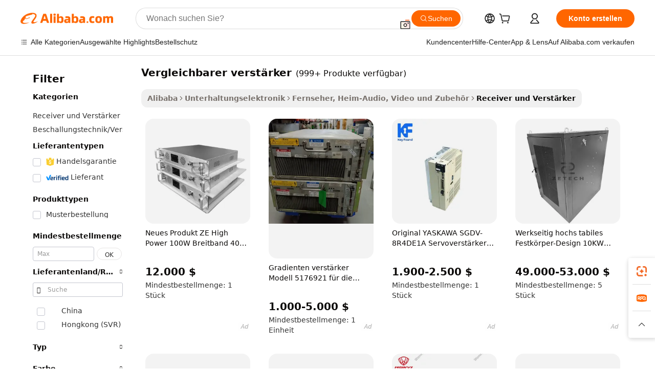

--- FILE ---
content_type: text/html;charset=UTF-8
request_url: https://german.alibaba.com/g/comparable-amplifier.html
body_size: 173495
content:

<!-- screen_content -->

    <!-- tangram:5410 begin-->
    <!-- tangram:529998 begin-->

<!DOCTYPE html>
<html lang="de" dir="ltr">
  <head>
        <script>
      window.__BB = {
        scene: window.__bb_scene || 'traffic-free-goods'
      };
      window.__BB.BB_CWV_IGNORE = {
          lcp_element: ['#icbu-buyer-pc-top-banner'],
          lcp_url: [],
        };
      window._timing = {}
      window._timing.first_start = Date.now();
      window.needLoginInspiration = Boolean(false);
      // 变量用于标记页面首次可见时间
      let firstVisibleTime = null;
      if (typeof document.hidden !== 'undefined') {
        // 页面首次加载时直接统计
        if (!document.hidden) {
          firstVisibleTime = Date.now();
          window.__BB_timex = 1
        } else {
          // 页面不可见时监听 visibilitychange 事件
          document.addEventListener('visibilitychange', () => {
            if (!document.hidden) {
              firstVisibleTime = Date.now();
              window.__BB_timex = firstVisibleTime - window.performance.timing.navigationStart
              window.__BB.firstVisibleTime = window.__BB_timex
              console.log("Page became visible after "+ window.__BB_timex + " ms");
            }
          }, { once: true });  // 确保只触发一次
        }
      } else {
        console.warn('Page Visibility API is not supported in this browser.');
      }
    </script>
        <meta name="data-spm" content="a2700">
        <meta name="aplus-xplug" content="NONE">
        <meta name="aplus-icbu-disable-umid" content="1">
        <meta name="google-translate-customization" content="9de59014edaf3b99-22e1cf3b5ca21786-g00bb439a5e9e5f8f-f">
    <meta name="yandex-verification" content="25a76ba8e4443bb3" />
    <meta name="msvalidate.01" content="E3FBF0E89B724C30844BF17C59608E8F" />
    <meta name="viewport" content="width=device-width, initial-scale=1.0, maximum-scale=5.0, user-scalable=yes">
        <link rel="preconnect" href="https://s.alicdn.com/" crossorigin>
    <link rel="dns-prefetch" href="https://s.alicdn.com">
                        <link rel="preload" href="" as="image">
        <link rel="preload" href="https://s.alicdn.com/@g/alilog/??aplus_plugin_icbufront/index.js,mlog/aplus_v2.js" as="script">
        <link rel="preload" href="https://s.alicdn.com/@img/imgextra/i2/O1CN0153JdbU26g4bILVOyC_!!6000000007690-2-tps-418-58.png" as="image">
        <script>
            window.__APLUS_ABRATE__ = {
        perf_group: 'control',
        scene: "traffic-free-goods",
      };
    </script>
    <meta name="aplus-mmstat-timeout" content="15000">
        <meta content="text/html; charset=utf-8" http-equiv="Content-Type">
          <title>Leistungsstarke Soundlösungen mit dem vielseitigen vergleichbarer verstärker für Geschäftskunden</title>
      <meta name="keywords" content="power amplifier,amplifier hearing,sound equipment/amplifiers/speaker">
      <meta name="description" content="Verbessern Sie Ihr Home-Entertainment-System mit dem hochwertigen vergleichbarer verstärker, der überlegenen Klang und nahtlose Konnektivität für ein immersives Erlebnis bietet.">
            <meta name="pagetiming-rate" content="9">
      <meta name="pagetiming-resource-rate" content="4">
                    <link rel="canonical" href="https://german.alibaba.com/g/comparable-amplifier.html">
                              <link rel="alternate" hreflang="fr" href="https://french.alibaba.com/g/comparable-amplifier.html">
                  <link rel="alternate" hreflang="de" href="https://german.alibaba.com/g/comparable-amplifier.html">
                  <link rel="alternate" hreflang="pt" href="https://portuguese.alibaba.com/g/comparable-amplifier.html">
                  <link rel="alternate" hreflang="it" href="https://italian.alibaba.com/g/comparable-amplifier.html">
                  <link rel="alternate" hreflang="es" href="https://spanish.alibaba.com/g/comparable-amplifier.html">
                  <link rel="alternate" hreflang="ru" href="https://russian.alibaba.com/g/comparable-amplifier.html">
                  <link rel="alternate" hreflang="ko" href="https://korean.alibaba.com/g/comparable-amplifier.html">
                  <link rel="alternate" hreflang="ar" href="https://arabic.alibaba.com/g/comparable-amplifier.html">
                  <link rel="alternate" hreflang="ja" href="https://japanese.alibaba.com/g/comparable-amplifier.html">
                  <link rel="alternate" hreflang="tr" href="https://turkish.alibaba.com/g/comparable-amplifier.html">
                  <link rel="alternate" hreflang="th" href="https://thai.alibaba.com/g/comparable-amplifier.html">
                  <link rel="alternate" hreflang="vi" href="https://vietnamese.alibaba.com/g/comparable-amplifier.html">
                  <link rel="alternate" hreflang="nl" href="https://dutch.alibaba.com/g/comparable-amplifier.html">
                  <link rel="alternate" hreflang="he" href="https://hebrew.alibaba.com/g/comparable-amplifier.html">
                  <link rel="alternate" hreflang="id" href="https://indonesian.alibaba.com/g/comparable-amplifier.html">
                  <link rel="alternate" hreflang="hi" href="https://hindi.alibaba.com/g/comparable-amplifier.html">
                  <link rel="alternate" hreflang="en" href="https://www.alibaba.com/showroom/comparable-amplifier.html">
                  <link rel="alternate" hreflang="zh" href="https://chinese.alibaba.com/g/comparable-amplifier.html">
                  <link rel="alternate" hreflang="x-default" href="https://www.alibaba.com/showroom/comparable-amplifier.html">
                                        <script>
      // Aplus 配置自动打点
      var queue = window.goldlog_queue || (window.goldlog_queue = []);
      var tags = ["button", "a", "div", "span", "i", "svg", "input", "li", "tr"];
      queue.push(
        {
          action: 'goldlog.appendMetaInfo',
          arguments: [
            'aplus-auto-exp',
            [
              {
                logkey: '/sc.ug_msite.new_product_exp',
                cssSelector: '[data-spm-exp]',
                props: ["data-spm-exp"],
              },
              {
                logkey: '/sc.ug_pc.seolist_product_exp',
                cssSelector: '.traffic-card-gallery',
                props: ["data-spm-exp"],
              }
            ]
          ]
        }
      )
      queue.push({
        action: 'goldlog.setMetaInfo',
        arguments: ['aplus-auto-clk', JSON.stringify(tags.map(tag =>({
          "logkey": "/sc.ug_msite.new_product_clk",
          tag,
          "filter": "data-spm-clk",
          "props": ["data-spm-clk"]
        })))],
      });
    </script>
  </head>
  <div id="icbu-header"><div id="the-new-header" data-version="4.4.0" data-tnh-auto-exp="tnh-expose" data-scenes="search-products" style="position: relative;background-color: #fff;border-bottom: 1px solid #ddd;box-sizing: border-box; font-family:Inter,SF Pro Text,Roboto,Helvetica Neue,Helvetica,Tahoma,Arial,PingFang SC,Microsoft YaHei;"><div style="display: flex;align-items:center;height: 72px;min-width: 1200px;max-width: 1580px;margin: 0 auto;padding: 0 40px;box-sizing: border-box;"><img style="height: 29px; width: 209px;" src="https://s.alicdn.com/@img/imgextra/i2/O1CN0153JdbU26g4bILVOyC_!!6000000007690-2-tps-418-58.png" alt="" /></div><div style="min-width: 1200px;max-width: 1580px;margin: 0 auto;overflow: hidden;font-size: 14px;display: flex;justify-content: space-between;padding: 0 40px;box-sizing: border-box;"><div style="display: flex; align-items: center; justify-content: space-between"><div style="position: relative; height: 36px; padding: 0 28px 0 20px">All categories</div><div style="position: relative; height: 36px; padding-right: 28px">Featured selections</div><div style="position: relative; height: 36px">Trade Assurance</div></div><div style="display: flex; align-items: center; justify-content: space-between"><div style="position: relative; height: 36px; padding-right: 28px">Buyer Central</div><div style="position: relative; height: 36px; padding-right: 28px">Help Center</div><div style="position: relative; height: 36px; padding-right: 28px">Get the app</div><div style="position: relative; height: 36px">Become a supplier</div></div></div></div></div></div>
  <body data-spm="7724857" style="min-height: calc(100vh + 1px)"><script 
id="beacon-aplus"   
src="//s.alicdn.com/@g/alilog/??aplus_plugin_icbufront/index.js,mlog/aplus_v2.js"
exparams="aplus=async&userid=&aplus&ali_beacon_id=&ali_apache_id=&ali_apache_track=&ali_apache_tracktmp=&eagleeye_traceid=2103052617691480912644604e0dc2&ip=18%2e117%2e81%2e129&dmtrack_c={ali%5fresin%5ftrace%3dse%5frst%3dnull%7csp%5fviewtype%3dY%7cset%3d3%7cser%3d1007%7cpageId%3db8c4487b66334a17a9a319a83bb2a884%7cm%5fpageid%3dnull%7cpvmi%3da61b0c71f7e343ee9e90444d5f5f27f3%7csek%5fsepd%3dvergleichbarer%2bverst%25C3%25A4rker%7csek%3dcomparable%2bamplifier%7cse%5fpn%3d1%7cp4pid%3d6d9a94cb%2d1662%2d4947%2db2be%2d8489a1de05a0%7csclkid%3dnull%7cforecast%5fpost%5fcate%3dnull%7cseo%5fnew%5fuser%5fflag%3dfalse%7ccategoryId%3d63701%7cseo%5fsearch%5fmodel%5fupgrade%5fv2%3d2025070801%7cseo%5fmodule%5fcard%5f20240624%3d202406242%7clong%5ftext%5fgoogle%5ftranslate%5fv2%3d2407142%7cseo%5fcontent%5ftd%5fbottom%5ftext%5fupdate%5fkey%3d2025070801%7cseo%5fsearch%5fmodel%5fupgrade%5fv3%3d2025072201%7cdamo%5falt%5freplace%3d2485818%7cseo%5fsearch%5fmodel%5fmulti%5fupgrade%5fv3%3d2025081101%7cwap%5fcross%3d2007659%7cwap%5fcs%5faction%3d2005494%7cAPP%5fVisitor%5fActive%3d26705%7cseo%5fshowroom%5fgoods%5fmix%3d2005244%7cseo%5fdefault%5fcached%5flong%5ftext%5ffrom%5fnew%5fkeyword%5fstep%3d2024122502%7cshowroom%5fgeneral%5ftemplate%3d2005292%7cshowroom%5freview%3d20230308%7cwap%5fcs%5ftext%3dnull%7cstructured%5fdata%3d2025052702%7cseo%5fmulti%5fstyle%5ftext%5fupdate%3d2511182%7cpc%5fnew%5fheader%3dnull%7cseo%5fmeta%5fcate%5ftemplate%5fv1%3d2025042401%7cseo%5fmeta%5ftd%5fsearch%5fkeyword%5fstep%5fv1%3d2025040999%7cseo%5fshowroom%5fbiz%5fbabablog%3d2809001%7cshowroom%5fft%5flong%5ftext%5fbaks%3d80802%7cAPP%5fGrowing%5fBuyer%5fHigh%5fIntent%5fActive%3d25485%7cshowroom%5fpc%5fv2019%3d2104%7cAPP%5fProspecting%5fBuyer%3d26711%7ccache%5fcontrol%3d2481986%7cAPP%5fChurned%5fCore%5fBuyer%3d25463%7cseo%5fdefault%5fcached%5flong%5ftext%5fstep%3d24110802%7camp%5flighthouse%5fscore%5fimage%3d19657%7cseo%5fft%5ftranslate%5fgemini%3d25012003%7cwap%5fnode%5fssr%3d2015725%7cdataphant%5fopen%3d27030%7clongtext%5fmulti%5fstyle%5fexpand%5frussian%3d2510141%7cseo%5flongtext%5fgoogle%5fdata%5fsection%3d25021702%7cindustry%5fpopular%5ffloor%3dnull%7cwap%5fad%5fgoods%5fproduct%5finterval%3dnull%7cseo%5fgoods%5fbootom%5fwholesale%5flink%3d2486162%7cseo%5fmiddle%5fwholesale%5flink%3d2486164%7cseo%5fkeyword%5faatest%3d11%7cft%5flong%5ftext%5fenpand%5fstep2%3d121602%7cseo%5fft%5flongtext%5fexpand%5fstep3%3d25012102%7cseo%5fwap%5fheadercard%3d2006288%7cAPP%5fChurned%5fInactive%5fVisitor%3d25497%7cAPP%5fGrowing%5fBuyer%5fHigh%5fIntent%5fInactive%3d25483%7cseo%5fmeta%5ftd%5fmulti%5fkey%3d2025061801%7ctop%5frecommend%5f20250120%3d202501201%7clongtext%5fmulti%5fstyle%5fexpand%5ffrench%5fcopy%3d25091802%7clongtext%5fmulti%5fstyle%5fexpand%5ffrench%5fcopy%5fcopy%3d25092502%7cseo%5ffloor%5fexp%3dnull%7cseo%5fshowroom%5falgo%5flink%3d17764%7cseo%5fmeta%5ftd%5faib%5fgeneral%5fkey%3d2025091900%7ccountry%5findustry%3d202311033%7cshowroom%5fft%5flong%5ftext%5fenpand%5fstep1%3d101102%7cseo%5fshowroom%5fnorel%3dnull%7cplp%5fstyle%5f25%5fpc%3d202505222%7cseo%5fggs%5flayer%3d10010%7cquery%5fmutil%5flang%5ftranslate%3d2025060300%7cseo%5fsearch%5fmulti%5fsearch%5ftype%5fv2%3d2026012201%7cAPP%5fChurned%5fBuyer%3d25468%7cstream%5frender%5fperf%5fopt%3d2309181%7cwap%5fgoods%3d2007383%7cseo%5fshowroom%5fsimilar%5f20240614%3d202406142%7cchinese%5fopen%3d6307%7cquery%5fgpt%5ftranslate%3d20240820%7cad%5fproduct%5finterval%3dnull%7camp%5fto%5fpwa%3d2007359%7cplp%5faib%5fmulti%5fai%5fmeta%3d20250401%7cwap%5fsupplier%5fcontent%3dnull%7cpc%5ffree%5frefactoring%3d20220315%7cAPP%5fGrowing%5fBuyer%5fInactive%3d25476%7csso%5foem%5ffloor%3dnull%7cseo%5fpc%5fnew%5fview%5f20240807%3d202408072%7cseo%5fbottom%5ftext%5fentity%5fkey%5fcopy%3d2025062400%7cstream%5frender%3d433763%7cseo%5fmodule%5fcard%5f20240424%3d202404241%7cseo%5ftitle%5freplace%5f20191226%3d5841%7clongtext%5fmulti%5fstyle%5fexpand%3d25090802%7cgoogleweblight%3d6516%7clighthouse%5fbase64%3dnull%7cAPP%5fProspecting%5fBuyer%5fActive%3d26716%7cad%5fgoods%5fproduct%5finterval%3dnull%7cseo%5fbottom%5fdeep%5fextend%5fkw%5fkey%3d2025071101%7clongtext%5fmulti%5fstyle%5fexpand%5fturkish%3d25102801%7cilink%5fuv%3d20240911%7cwap%5flist%5fwakeup%3d2005832%7ctpp%5fcrosslink%5fpc%3d20205311%7cseo%5ftop%5fbooth%3d18501%7cAPP%5fGrowing%5fBuyer%5fLess%5fActive%3d25472%7cseo%5fsearch%5fmodel%5fupgrade%5frank%3d2025092401%7cgoodslayer%3d7977%7cft%5flong%5ftext%5ftranslate%5fexpand%5fstep1%3d24110802%7cseo%5fheaderstyle%5ftraffic%5fkey%5fv1%3d2025072100%7ccrosslink%5fswitch%3d2008141%7cp4p%5foutline%3d20240328%7cseo%5fmeta%5ftd%5faib%5fv2%5fkey%3d2025091801%7crts%5fmulti%3d2008404%7cseo%5fad%5foptimization%5fkey%5fv2%3d2025072301%7cAPP%5fVisitor%5fLess%5fActive%3d26698%7cseo%5fsearch%5franker%5fid%3d2025112401%7cplp%5fstyle%5f25%3d202505192%7ccdn%5fvm%3d2007368%7cwap%5fad%5fproduct%5finterval%3dnull%7cseo%5fsearch%5fmodel%5fmulti%5fupgrade%5frank%3d2025092401%7cpc%5fcard%5fshare%3d2025081201%7cAPP%5fGrowing%5fBuyer%5fHigh%5fIntent%5fLess%5fActive%3d25480%7cgoods%5ftitle%5fsubstitute%3d9617%7cwap%5fscreen%5fexp%3d2025081400%7creact%5fheader%5ftest%3d202502182%7cpc%5fcs%5fcolor%3d2005788%7cshowroom%5fft%5flong%5ftext%5ftest%3d72502%7cone%5ftap%5flogin%5fABTest%3d202308153%7cseo%5fhyh%5fshow%5ftags%3dnull%7cplp%5fstructured%5fdata%3d2508182%7cguide%5fdelete%3d2008526%7cseo%5findustry%5ftemplate%3dnull%7cseo%5fmeta%5ftd%5fmulti%5fes%5fkey%3d2025073101%7cseo%5fshowroom%5fdata%5fmix%3d19888%7csso%5ftop%5franking%5ffloor%3d20031%7cseo%5ftd%5fdeep%5fupgrade%5fkey%5fv3%3d2025081101%7cwap%5fue%5fone%3d2025111401%7cshowroom%5fto%5frts%5flink%3d2008480%7ccountrysearch%5ftest%3dnull%7cshowroom%5flist%5fnew%5farrival%3d2811002%7cchannel%5famp%5fto%5fpwa%3d2008435%7cseo%5fmulti%5fstyles%5flong%5ftext%3d2503172%7cseo%5fmeta%5ftext%5fmutli%5fcate%5ftemplate%5fv1%3d2025080801%7cseo%5fdefault%5fcached%5fmutil%5flong%5ftext%5fstep%3d24110436%7cseo%5faction%5fpoint%5ftype%3d22823%7cseo%5faib%5ftd%5flaunch%5f20240828%5fcopy%3d202408282%7cseo%5fshowroom%5fwholesale%5flink%3d2486142%7cseo%5fperf%5fimprove%3d2023999%7cseo%5fwap%5flist%5fbounce%5f01%3d2063%7cseo%5fwap%5flist%5fbounce%5f02%3d2128%7cAPP%5fGrowing%5fBuyer%5fActive%3d25492%7cvideolayer%3dnull%7cvideo%5fplay%3dnull%7cAPP%5fChurned%5fMember%5fInactive%3d25501%7cseo%5fgoogle%5fnew%5fstruct%3d438326%7cicbu%5falgo%5fp4p%5fseo%5fad%3d2025072301%7ctpp%5ftrace%3dseoKeyword%2dseoKeyword%5fv3%2dbase%2dORIGINAL}&pageid=12755181210302e71769148091&hn=ensearchweb033003002231%2erg%2dus%2deast%2eus68&asid=AQAAAAC7DnNpxlEMdQAAAAClaLPCsPN8Ag==&treq=&tres=" async>
</script>
                        <!-- tangram:7430 begin-->
 <style>
   .traffic-card-gallery {display: flex;position: relative;flex-direction: column;justify-content: flex-start;border-radius: 0.5rem;background-color: #fff;padding: 0.5rem 0.5rem 1rem;overflow: hidden;font-size: 0.75rem;line-height: 1rem;}
   .product-price {
     b {
       font-size: 22px;
     }
   }
 </style>
<!-- tangram:7430 end-->
            <style>.component-left-filter-callback{display:flex;position:relative;margin-top:10px;height:1200px}.component-left-filter-callback img{width:200px}.component-left-filter-callback i{position:absolute;top:5%;left:50%}.related-search-wrapper{padding:.5rem;--tw-bg-opacity: 1;background-color:#fff;background-color:rgba(255,255,255,var(--tw-bg-opacity, 1));border-width:1px;border-color:var(--input)}.related-search-wrapper .related-search-box{margin:12px 16px}.related-search-wrapper .related-search-box .related-search-title{display:inline;float:start;color:#666;word-wrap:break-word;margin-right:12px;width:13%}.related-search-wrapper .related-search-box .related-search-content{display:flex;flex-wrap:wrap}.related-search-wrapper .related-search-box .related-search-content .related-search-link{margin-right:12px;width:23%;overflow:hidden;color:#666;text-overflow:ellipsis;white-space:nowrap}.product-title img{margin-right:.5rem;display:inline-block;height:1rem;vertical-align:sub}.product-price b{font-size:22px}.similar-icon{position:absolute;bottom:12px;z-index:2;right:12px}.rfq-card{display:inline-block;position:relative;box-sizing:border-box;margin-bottom:36px}.rfq-card .rfq-card-content{display:flex;position:relative;flex-direction:column;align-items:flex-start;background-size:cover;background-color:#fff;padding:12px;width:100%;height:100%}.rfq-card .rfq-card-content .rfq-card-icon{margin-top:50px}.rfq-card .rfq-card-content .rfq-card-icon img{width:45px}.rfq-card .rfq-card-content .rfq-card-top-title{margin-top:14px;color:#222;font-weight:400;font-size:16px}.rfq-card .rfq-card-content .rfq-card-title{margin-top:24px;color:#333;font-weight:800;font-size:20px}.rfq-card .rfq-card-content .rfq-card-input-box{margin-top:24px;width:100%}.rfq-card .rfq-card-content .rfq-card-input-box textarea{box-sizing:border-box;border:1px solid #ddd;border-radius:4px;background-color:#fff;padding:9px 12px;width:100%;height:88px;resize:none;color:#666;font-weight:400;font-size:13px;font-family:inherit}.rfq-card .rfq-card-content .rfq-card-button{margin-top:24px;border:1px solid #666;border-radius:16px;background-color:#fff;width:67%;color:#000;font-weight:700;font-size:14px;line-height:30px;text-align:center}[data-modulename^=ProductList-] div{contain-intrinsic-size:auto 500px}.traffic-card-gallery:hover{--tw-shadow: 0px 2px 6px 2px rgba(0,0,0,.12157);--tw-shadow-colored: 0px 2px 6px 2px var(--tw-shadow-color);box-shadow:0 0 #0000,0 0 #0000,0 2px 6px 2px #0000001f;box-shadow:var(--tw-ring-offset-shadow, 0 0 rgba(0,0,0,0)),var(--tw-ring-shadow, 0 0 rgba(0,0,0,0)),var(--tw-shadow);z-index:10}.traffic-card-gallery{position:relative;display:flex;flex-direction:column;justify-content:flex-start;overflow:hidden;border-radius:.75rem;--tw-bg-opacity: 1;background-color:#fff;background-color:rgba(255,255,255,var(--tw-bg-opacity, 1));padding:.5rem;font-size:.75rem;line-height:1rem}.traffic-card-list{position:relative;display:flex;height:292px;flex-direction:row;justify-content:flex-start;overflow:hidden;border-bottom-width:1px;--tw-bg-opacity: 1;background-color:#fff;background-color:rgba(255,255,255,var(--tw-bg-opacity, 1));padding:1rem;font-size:.75rem;line-height:1rem}.traffic-card-g-industry:hover{--tw-shadow: 0 0 10px rgba(0,0,0,.1);--tw-shadow-colored: 0 0 10px var(--tw-shadow-color);box-shadow:0 0 #0000,0 0 #0000,0 0 10px #0000001a;box-shadow:var(--tw-ring-offset-shadow, 0 0 rgba(0,0,0,0)),var(--tw-ring-shadow, 0 0 rgba(0,0,0,0)),var(--tw-shadow)}.traffic-card-g-industry{position:relative;border-radius:var(--radius);--tw-bg-opacity: 1;background-color:#fff;background-color:rgba(255,255,255,var(--tw-bg-opacity, 1));padding:1.25rem .75rem .75rem;font-size:.875rem;line-height:1.25rem}.module-filter-section-wrapper{max-height:none!important;overflow-x:hidden}*,:before,:after{--tw-border-spacing-x: 0;--tw-border-spacing-y: 0;--tw-translate-x: 0;--tw-translate-y: 0;--tw-rotate: 0;--tw-skew-x: 0;--tw-skew-y: 0;--tw-scale-x: 1;--tw-scale-y: 1;--tw-pan-x: ;--tw-pan-y: ;--tw-pinch-zoom: ;--tw-scroll-snap-strictness: proximity;--tw-gradient-from-position: ;--tw-gradient-via-position: ;--tw-gradient-to-position: ;--tw-ordinal: ;--tw-slashed-zero: ;--tw-numeric-figure: ;--tw-numeric-spacing: ;--tw-numeric-fraction: ;--tw-ring-inset: ;--tw-ring-offset-width: 0px;--tw-ring-offset-color: #fff;--tw-ring-color: rgba(59, 130, 246, .5);--tw-ring-offset-shadow: 0 0 rgba(0,0,0,0);--tw-ring-shadow: 0 0 rgba(0,0,0,0);--tw-shadow: 0 0 rgba(0,0,0,0);--tw-shadow-colored: 0 0 rgba(0,0,0,0);--tw-blur: ;--tw-brightness: ;--tw-contrast: ;--tw-grayscale: ;--tw-hue-rotate: ;--tw-invert: ;--tw-saturate: ;--tw-sepia: ;--tw-drop-shadow: ;--tw-backdrop-blur: ;--tw-backdrop-brightness: ;--tw-backdrop-contrast: ;--tw-backdrop-grayscale: ;--tw-backdrop-hue-rotate: ;--tw-backdrop-invert: ;--tw-backdrop-opacity: ;--tw-backdrop-saturate: ;--tw-backdrop-sepia: ;--tw-contain-size: ;--tw-contain-layout: ;--tw-contain-paint: ;--tw-contain-style: }::backdrop{--tw-border-spacing-x: 0;--tw-border-spacing-y: 0;--tw-translate-x: 0;--tw-translate-y: 0;--tw-rotate: 0;--tw-skew-x: 0;--tw-skew-y: 0;--tw-scale-x: 1;--tw-scale-y: 1;--tw-pan-x: ;--tw-pan-y: ;--tw-pinch-zoom: ;--tw-scroll-snap-strictness: proximity;--tw-gradient-from-position: ;--tw-gradient-via-position: ;--tw-gradient-to-position: ;--tw-ordinal: ;--tw-slashed-zero: ;--tw-numeric-figure: ;--tw-numeric-spacing: ;--tw-numeric-fraction: ;--tw-ring-inset: ;--tw-ring-offset-width: 0px;--tw-ring-offset-color: #fff;--tw-ring-color: rgba(59, 130, 246, .5);--tw-ring-offset-shadow: 0 0 rgba(0,0,0,0);--tw-ring-shadow: 0 0 rgba(0,0,0,0);--tw-shadow: 0 0 rgba(0,0,0,0);--tw-shadow-colored: 0 0 rgba(0,0,0,0);--tw-blur: ;--tw-brightness: ;--tw-contrast: ;--tw-grayscale: ;--tw-hue-rotate: ;--tw-invert: ;--tw-saturate: ;--tw-sepia: ;--tw-drop-shadow: ;--tw-backdrop-blur: ;--tw-backdrop-brightness: ;--tw-backdrop-contrast: ;--tw-backdrop-grayscale: ;--tw-backdrop-hue-rotate: ;--tw-backdrop-invert: ;--tw-backdrop-opacity: ;--tw-backdrop-saturate: ;--tw-backdrop-sepia: ;--tw-contain-size: ;--tw-contain-layout: ;--tw-contain-paint: ;--tw-contain-style: }*,:before,:after{box-sizing:border-box;border-width:0;border-style:solid;border-color:#e5e7eb}:before,:after{--tw-content: ""}html,:host{line-height:1.5;-webkit-text-size-adjust:100%;-moz-tab-size:4;-o-tab-size:4;tab-size:4;font-family:ui-sans-serif,system-ui,-apple-system,Segoe UI,Roboto,Ubuntu,Cantarell,Noto Sans,sans-serif,"Apple Color Emoji","Segoe UI Emoji",Segoe UI Symbol,"Noto Color Emoji";font-feature-settings:normal;font-variation-settings:normal;-webkit-tap-highlight-color:transparent}body{margin:0;line-height:inherit}hr{height:0;color:inherit;border-top-width:1px}abbr:where([title]){text-decoration:underline;-webkit-text-decoration:underline dotted;text-decoration:underline dotted}h1,h2,h3,h4,h5,h6{font-size:inherit;font-weight:inherit}a{color:inherit;text-decoration:inherit}b,strong{font-weight:bolder}code,kbd,samp,pre{font-family:ui-monospace,SFMono-Regular,Menlo,Monaco,Consolas,Liberation Mono,Courier New,monospace;font-feature-settings:normal;font-variation-settings:normal;font-size:1em}small{font-size:80%}sub,sup{font-size:75%;line-height:0;position:relative;vertical-align:baseline}sub{bottom:-.25em}sup{top:-.5em}table{text-indent:0;border-color:inherit;border-collapse:collapse}button,input,optgroup,select,textarea{font-family:inherit;font-feature-settings:inherit;font-variation-settings:inherit;font-size:100%;font-weight:inherit;line-height:inherit;letter-spacing:inherit;color:inherit;margin:0;padding:0}button,select{text-transform:none}button,input:where([type=button]),input:where([type=reset]),input:where([type=submit]){-webkit-appearance:button;background-color:transparent;background-image:none}:-moz-focusring{outline:auto}:-moz-ui-invalid{box-shadow:none}progress{vertical-align:baseline}::-webkit-inner-spin-button,::-webkit-outer-spin-button{height:auto}[type=search]{-webkit-appearance:textfield;outline-offset:-2px}::-webkit-search-decoration{-webkit-appearance:none}::-webkit-file-upload-button{-webkit-appearance:button;font:inherit}summary{display:list-item}blockquote,dl,dd,h1,h2,h3,h4,h5,h6,hr,figure,p,pre{margin:0}fieldset{margin:0;padding:0}legend{padding:0}ol,ul,menu{list-style:none;margin:0;padding:0}dialog{padding:0}textarea{resize:vertical}input::-moz-placeholder,textarea::-moz-placeholder{opacity:1;color:#9ca3af}input::placeholder,textarea::placeholder{opacity:1;color:#9ca3af}button,[role=button]{cursor:pointer}:disabled{cursor:default}img,svg,video,canvas,audio,iframe,embed,object{display:block;vertical-align:middle}img,video{max-width:100%;height:auto}[hidden]:where(:not([hidden=until-found])){display:none}:root{--background: hsl(0, 0%, 100%);--foreground: hsl(20, 14.3%, 4.1%);--card: hsl(0, 0%, 100%);--card-foreground: hsl(20, 14.3%, 4.1%);--popover: hsl(0, 0%, 100%);--popover-foreground: hsl(20, 14.3%, 4.1%);--primary: hsl(24, 100%, 50%);--primary-foreground: hsl(60, 9.1%, 97.8%);--secondary: hsl(60, 4.8%, 95.9%);--secondary-foreground: #333;--muted: hsl(60, 4.8%, 95.9%);--muted-foreground: hsl(25, 5.3%, 44.7%);--accent: hsl(60, 4.8%, 95.9%);--accent-foreground: hsl(24, 9.8%, 10%);--destructive: hsl(0, 84.2%, 60.2%);--destructive-foreground: hsl(60, 9.1%, 97.8%);--border: hsl(20, 5.9%, 90%);--input: hsl(20, 5.9%, 90%);--ring: hsl(24.6, 95%, 53.1%);--radius: 1rem}.dark{--background: hsl(20, 14.3%, 4.1%);--foreground: hsl(60, 9.1%, 97.8%);--card: hsl(20, 14.3%, 4.1%);--card-foreground: hsl(60, 9.1%, 97.8%);--popover: hsl(20, 14.3%, 4.1%);--popover-foreground: hsl(60, 9.1%, 97.8%);--primary: hsl(20.5, 90.2%, 48.2%);--primary-foreground: hsl(60, 9.1%, 97.8%);--secondary: hsl(12, 6.5%, 15.1%);--secondary-foreground: hsl(60, 9.1%, 97.8%);--muted: hsl(12, 6.5%, 15.1%);--muted-foreground: hsl(24, 5.4%, 63.9%);--accent: hsl(12, 6.5%, 15.1%);--accent-foreground: hsl(60, 9.1%, 97.8%);--destructive: hsl(0, 72.2%, 50.6%);--destructive-foreground: hsl(60, 9.1%, 97.8%);--border: hsl(12, 6.5%, 15.1%);--input: hsl(12, 6.5%, 15.1%);--ring: hsl(20.5, 90.2%, 48.2%)}*{border-color:#e7e5e4;border-color:var(--border)}body{background-color:#fff;background-color:var(--background);color:#0c0a09;color:var(--foreground)}.il-sr-only{position:absolute;width:1px;height:1px;padding:0;margin:-1px;overflow:hidden;clip:rect(0,0,0,0);white-space:nowrap;border-width:0}.il-invisible{visibility:hidden}.il-fixed{position:fixed}.il-absolute{position:absolute}.il-relative{position:relative}.il-sticky{position:sticky}.il-inset-0{inset:0}.il--bottom-12{bottom:-3rem}.il--top-12{top:-3rem}.il-bottom-0{bottom:0}.il-bottom-2{bottom:.5rem}.il-bottom-3{bottom:.75rem}.il-bottom-4{bottom:1rem}.il-end-0{right:0}.il-end-2{right:.5rem}.il-end-3{right:.75rem}.il-end-4{right:1rem}.il-left-0{left:0}.il-left-3{left:.75rem}.il-right-0{right:0}.il-right-2{right:.5rem}.il-right-3{right:.75rem}.il-start-0{left:0}.il-start-1\/2{left:50%}.il-start-2{left:.5rem}.il-start-3{left:.75rem}.il-start-\[50\%\]{left:50%}.il-top-0{top:0}.il-top-1\/2{top:50%}.il-top-16{top:4rem}.il-top-4{top:1rem}.il-top-\[50\%\]{top:50%}.il-z-10{z-index:10}.il-z-50{z-index:50}.il-z-\[9999\]{z-index:9999}.il-col-span-4{grid-column:span 4 / span 4}.il-m-0{margin:0}.il-m-3{margin:.75rem}.il-m-auto{margin:auto}.il-mx-auto{margin-left:auto;margin-right:auto}.il-my-3{margin-top:.75rem;margin-bottom:.75rem}.il-my-5{margin-top:1.25rem;margin-bottom:1.25rem}.il-my-auto{margin-top:auto;margin-bottom:auto}.\!il-mb-4{margin-bottom:1rem!important}.il--mt-4{margin-top:-1rem}.il-mb-0{margin-bottom:0}.il-mb-1{margin-bottom:.25rem}.il-mb-2{margin-bottom:.5rem}.il-mb-3{margin-bottom:.75rem}.il-mb-4{margin-bottom:1rem}.il-mb-5{margin-bottom:1.25rem}.il-mb-6{margin-bottom:1.5rem}.il-mb-8{margin-bottom:2rem}.il-mb-\[-0\.75rem\]{margin-bottom:-.75rem}.il-mb-\[0\.125rem\]{margin-bottom:.125rem}.il-me-1{margin-right:.25rem}.il-me-2{margin-right:.5rem}.il-me-3{margin-right:.75rem}.il-me-auto{margin-right:auto}.il-mr-1{margin-right:.25rem}.il-mr-2{margin-right:.5rem}.il-ms-1{margin-left:.25rem}.il-ms-4{margin-left:1rem}.il-ms-5{margin-left:1.25rem}.il-ms-8{margin-left:2rem}.il-ms-\[\.375rem\]{margin-left:.375rem}.il-ms-auto{margin-left:auto}.il-mt-0{margin-top:0}.il-mt-0\.5{margin-top:.125rem}.il-mt-1{margin-top:.25rem}.il-mt-2{margin-top:.5rem}.il-mt-3{margin-top:.75rem}.il-mt-4{margin-top:1rem}.il-mt-6{margin-top:1.5rem}.il-line-clamp-1{overflow:hidden;display:-webkit-box;-webkit-box-orient:vertical;-webkit-line-clamp:1}.il-line-clamp-2{overflow:hidden;display:-webkit-box;-webkit-box-orient:vertical;-webkit-line-clamp:2}.il-line-clamp-6{overflow:hidden;display:-webkit-box;-webkit-box-orient:vertical;-webkit-line-clamp:6}.il-inline-block{display:inline-block}.il-inline{display:inline}.il-flex{display:flex}.il-inline-flex{display:inline-flex}.il-grid{display:grid}.il-aspect-square{aspect-ratio:1 / 1}.il-size-5{width:1.25rem;height:1.25rem}.il-h-1{height:.25rem}.il-h-10{height:2.5rem}.il-h-11{height:2.75rem}.il-h-20{height:5rem}.il-h-24{height:6rem}.il-h-3\.5{height:.875rem}.il-h-4{height:1rem}.il-h-40{height:10rem}.il-h-6{height:1.5rem}.il-h-8{height:2rem}.il-h-9{height:2.25rem}.il-h-\[150px\]{height:150px}.il-h-\[152px\]{height:152px}.il-h-\[18\.25rem\]{height:18.25rem}.il-h-\[292px\]{height:292px}.il-h-\[600px\]{height:600px}.il-h-auto{height:auto}.il-h-fit{height:-moz-fit-content;height:fit-content}.il-h-full{height:100%}.il-h-screen{height:100vh}.il-max-h-\[100vh\]{max-height:100vh}.il-w-1\/2{width:50%}.il-w-10{width:2.5rem}.il-w-10\/12{width:83.333333%}.il-w-4{width:1rem}.il-w-6{width:1.5rem}.il-w-64{width:16rem}.il-w-7\/12{width:58.333333%}.il-w-72{width:18rem}.il-w-8{width:2rem}.il-w-8\/12{width:66.666667%}.il-w-9{width:2.25rem}.il-w-9\/12{width:75%}.il-w-\[200px\]{width:200px}.il-w-\[84px\]{width:84px}.il-w-fit{width:-moz-fit-content;width:fit-content}.il-w-full{width:100%}.il-w-screen{width:100vw}.il-min-w-0{min-width:0px}.il-min-w-3{min-width:.75rem}.il-min-w-\[1200px\]{min-width:1200px}.il-max-w-\[1000px\]{max-width:1000px}.il-max-w-\[1580px\]{max-width:1580px}.il-max-w-full{max-width:100%}.il-max-w-lg{max-width:32rem}.il-flex-1{flex:1 1 0%}.il-flex-shrink-0,.il-shrink-0{flex-shrink:0}.il-flex-grow-0,.il-grow-0{flex-grow:0}.il-basis-24{flex-basis:6rem}.il-basis-full{flex-basis:100%}.il-origin-\[--radix-tooltip-content-transform-origin\]{transform-origin:var(--radix-tooltip-content-transform-origin)}.il--translate-x-1\/2{--tw-translate-x: -50%;transform:translate(-50%,var(--tw-translate-y)) rotate(var(--tw-rotate)) skew(var(--tw-skew-x)) skewY(var(--tw-skew-y)) scaleX(var(--tw-scale-x)) scaleY(var(--tw-scale-y));transform:translate(var(--tw-translate-x),var(--tw-translate-y)) rotate(var(--tw-rotate)) skew(var(--tw-skew-x)) skewY(var(--tw-skew-y)) scaleX(var(--tw-scale-x)) scaleY(var(--tw-scale-y))}.il--translate-y-1\/2{--tw-translate-y: -50%;transform:translate(var(--tw-translate-x),-50%) rotate(var(--tw-rotate)) skew(var(--tw-skew-x)) skewY(var(--tw-skew-y)) scaleX(var(--tw-scale-x)) scaleY(var(--tw-scale-y));transform:translate(var(--tw-translate-x),var(--tw-translate-y)) rotate(var(--tw-rotate)) skew(var(--tw-skew-x)) skewY(var(--tw-skew-y)) scaleX(var(--tw-scale-x)) scaleY(var(--tw-scale-y))}.il-translate-x-\[-50\%\]{--tw-translate-x: -50%;transform:translate(-50%,var(--tw-translate-y)) rotate(var(--tw-rotate)) skew(var(--tw-skew-x)) skewY(var(--tw-skew-y)) scaleX(var(--tw-scale-x)) scaleY(var(--tw-scale-y));transform:translate(var(--tw-translate-x),var(--tw-translate-y)) rotate(var(--tw-rotate)) skew(var(--tw-skew-x)) skewY(var(--tw-skew-y)) scaleX(var(--tw-scale-x)) scaleY(var(--tw-scale-y))}.il-translate-y-\[-50\%\]{--tw-translate-y: -50%;transform:translate(var(--tw-translate-x),-50%) rotate(var(--tw-rotate)) skew(var(--tw-skew-x)) skewY(var(--tw-skew-y)) scaleX(var(--tw-scale-x)) scaleY(var(--tw-scale-y));transform:translate(var(--tw-translate-x),var(--tw-translate-y)) rotate(var(--tw-rotate)) skew(var(--tw-skew-x)) skewY(var(--tw-skew-y)) scaleX(var(--tw-scale-x)) scaleY(var(--tw-scale-y))}.il-rotate-90{--tw-rotate: 90deg;transform:translate(var(--tw-translate-x),var(--tw-translate-y)) rotate(90deg) skew(var(--tw-skew-x)) skewY(var(--tw-skew-y)) scaleX(var(--tw-scale-x)) scaleY(var(--tw-scale-y));transform:translate(var(--tw-translate-x),var(--tw-translate-y)) rotate(var(--tw-rotate)) skew(var(--tw-skew-x)) skewY(var(--tw-skew-y)) scaleX(var(--tw-scale-x)) scaleY(var(--tw-scale-y))}@keyframes il-pulse{50%{opacity:.5}}.il-animate-pulse{animation:il-pulse 2s cubic-bezier(.4,0,.6,1) infinite}@keyframes il-spin{to{transform:rotate(360deg)}}.il-animate-spin{animation:il-spin 1s linear infinite}.il-cursor-pointer{cursor:pointer}.il-list-disc{list-style-type:disc}.il-grid-cols-2{grid-template-columns:repeat(2,minmax(0,1fr))}.il-grid-cols-4{grid-template-columns:repeat(4,minmax(0,1fr))}.il-flex-row{flex-direction:row}.il-flex-col{flex-direction:column}.il-flex-col-reverse{flex-direction:column-reverse}.il-flex-wrap{flex-wrap:wrap}.il-flex-nowrap{flex-wrap:nowrap}.il-items-start{align-items:flex-start}.il-items-center{align-items:center}.il-items-baseline{align-items:baseline}.il-justify-start{justify-content:flex-start}.il-justify-end{justify-content:flex-end}.il-justify-center{justify-content:center}.il-justify-between{justify-content:space-between}.il-gap-1{gap:.25rem}.il-gap-1\.5{gap:.375rem}.il-gap-10{gap:2.5rem}.il-gap-2{gap:.5rem}.il-gap-3{gap:.75rem}.il-gap-4{gap:1rem}.il-gap-8{gap:2rem}.il-gap-\[\.0938rem\]{gap:.0938rem}.il-gap-\[\.375rem\]{gap:.375rem}.il-gap-\[0\.125rem\]{gap:.125rem}.\!il-gap-x-5{-moz-column-gap:1.25rem!important;column-gap:1.25rem!important}.\!il-gap-y-5{row-gap:1.25rem!important}.il-space-y-1\.5>:not([hidden])~:not([hidden]){--tw-space-y-reverse: 0;margin-top:calc(.375rem * (1 - var(--tw-space-y-reverse)));margin-top:.375rem;margin-top:calc(.375rem * calc(1 - var(--tw-space-y-reverse)));margin-bottom:0rem;margin-bottom:calc(.375rem * var(--tw-space-y-reverse))}.il-space-y-4>:not([hidden])~:not([hidden]){--tw-space-y-reverse: 0;margin-top:calc(1rem * (1 - var(--tw-space-y-reverse)));margin-top:1rem;margin-top:calc(1rem * calc(1 - var(--tw-space-y-reverse)));margin-bottom:0rem;margin-bottom:calc(1rem * var(--tw-space-y-reverse))}.il-overflow-hidden{overflow:hidden}.il-overflow-y-auto{overflow-y:auto}.il-overflow-y-scroll{overflow-y:scroll}.il-truncate{overflow:hidden;text-overflow:ellipsis;white-space:nowrap}.il-text-ellipsis{text-overflow:ellipsis}.il-whitespace-normal{white-space:normal}.il-whitespace-nowrap{white-space:nowrap}.il-break-normal{word-wrap:normal;word-break:normal}.il-break-words{word-wrap:break-word}.il-break-all{word-break:break-all}.il-rounded{border-radius:.25rem}.il-rounded-2xl{border-radius:1rem}.il-rounded-\[0\.5rem\]{border-radius:.5rem}.il-rounded-\[1\.25rem\]{border-radius:1.25rem}.il-rounded-full{border-radius:9999px}.il-rounded-lg{border-radius:1rem;border-radius:var(--radius)}.il-rounded-md{border-radius:calc(1rem - 2px);border-radius:calc(var(--radius) - 2px)}.il-rounded-sm{border-radius:calc(1rem - 4px);border-radius:calc(var(--radius) - 4px)}.il-rounded-xl{border-radius:.75rem}.il-border,.il-border-\[1px\]{border-width:1px}.il-border-b,.il-border-b-\[1px\]{border-bottom-width:1px}.il-border-solid{border-style:solid}.il-border-none{border-style:none}.il-border-\[\#222\]{--tw-border-opacity: 1;border-color:#222;border-color:rgba(34,34,34,var(--tw-border-opacity, 1))}.il-border-\[\#DDD\]{--tw-border-opacity: 1;border-color:#ddd;border-color:rgba(221,221,221,var(--tw-border-opacity, 1))}.il-border-foreground{border-color:#0c0a09;border-color:var(--foreground)}.il-border-input{border-color:#e7e5e4;border-color:var(--input)}.il-bg-\[\#F8F8F8\]{--tw-bg-opacity: 1;background-color:#f8f8f8;background-color:rgba(248,248,248,var(--tw-bg-opacity, 1))}.il-bg-\[\#d9d9d963\]{background-color:#d9d9d963}.il-bg-accent{background-color:#f5f5f4;background-color:var(--accent)}.il-bg-background{background-color:#fff;background-color:var(--background)}.il-bg-black{--tw-bg-opacity: 1;background-color:#000;background-color:rgba(0,0,0,var(--tw-bg-opacity, 1))}.il-bg-black\/80{background-color:#000c}.il-bg-destructive{background-color:#ef4444;background-color:var(--destructive)}.il-bg-gray-300{--tw-bg-opacity: 1;background-color:#d1d5db;background-color:rgba(209,213,219,var(--tw-bg-opacity, 1))}.il-bg-muted{background-color:#f5f5f4;background-color:var(--muted)}.il-bg-orange-500{--tw-bg-opacity: 1;background-color:#f97316;background-color:rgba(249,115,22,var(--tw-bg-opacity, 1))}.il-bg-popover{background-color:#fff;background-color:var(--popover)}.il-bg-primary{background-color:#f60;background-color:var(--primary)}.il-bg-secondary{background-color:#f5f5f4;background-color:var(--secondary)}.il-bg-transparent{background-color:transparent}.il-bg-white{--tw-bg-opacity: 1;background-color:#fff;background-color:rgba(255,255,255,var(--tw-bg-opacity, 1))}.il-bg-opacity-80{--tw-bg-opacity: .8}.il-bg-cover{background-size:cover}.il-bg-no-repeat{background-repeat:no-repeat}.il-fill-black{fill:#000}.il-object-cover{-o-object-fit:cover;object-fit:cover}.il-p-0{padding:0}.il-p-1{padding:.25rem}.il-p-2{padding:.5rem}.il-p-3{padding:.75rem}.il-p-4{padding:1rem}.il-p-5{padding:1.25rem}.il-p-6{padding:1.5rem}.il-px-2{padding-left:.5rem;padding-right:.5rem}.il-px-3{padding-left:.75rem;padding-right:.75rem}.il-py-0\.5{padding-top:.125rem;padding-bottom:.125rem}.il-py-1\.5{padding-top:.375rem;padding-bottom:.375rem}.il-py-10{padding-top:2.5rem;padding-bottom:2.5rem}.il-py-2{padding-top:.5rem;padding-bottom:.5rem}.il-py-3{padding-top:.75rem;padding-bottom:.75rem}.il-pb-0{padding-bottom:0}.il-pb-3{padding-bottom:.75rem}.il-pb-4{padding-bottom:1rem}.il-pb-8{padding-bottom:2rem}.il-pe-0{padding-right:0}.il-pe-2{padding-right:.5rem}.il-pe-3{padding-right:.75rem}.il-pe-4{padding-right:1rem}.il-pe-6{padding-right:1.5rem}.il-pe-8{padding-right:2rem}.il-pe-\[12px\]{padding-right:12px}.il-pe-\[3\.25rem\]{padding-right:3.25rem}.il-pl-4{padding-left:1rem}.il-ps-0{padding-left:0}.il-ps-2{padding-left:.5rem}.il-ps-3{padding-left:.75rem}.il-ps-4{padding-left:1rem}.il-ps-6{padding-left:1.5rem}.il-ps-8{padding-left:2rem}.il-ps-\[12px\]{padding-left:12px}.il-ps-\[3\.25rem\]{padding-left:3.25rem}.il-pt-10{padding-top:2.5rem}.il-pt-4{padding-top:1rem}.il-pt-5{padding-top:1.25rem}.il-pt-6{padding-top:1.5rem}.il-pt-7{padding-top:1.75rem}.il-text-center{text-align:center}.il-text-start{text-align:left}.il-text-2xl{font-size:1.5rem;line-height:2rem}.il-text-base{font-size:1rem;line-height:1.5rem}.il-text-lg{font-size:1.125rem;line-height:1.75rem}.il-text-sm{font-size:.875rem;line-height:1.25rem}.il-text-xl{font-size:1.25rem;line-height:1.75rem}.il-text-xs{font-size:.75rem;line-height:1rem}.il-font-\[600\]{font-weight:600}.il-font-bold{font-weight:700}.il-font-medium{font-weight:500}.il-font-normal{font-weight:400}.il-font-semibold{font-weight:600}.il-leading-3{line-height:.75rem}.il-leading-4{line-height:1rem}.il-leading-\[1\.43\]{line-height:1.43}.il-leading-\[18px\]{line-height:18px}.il-leading-\[26px\]{line-height:26px}.il-leading-none{line-height:1}.il-tracking-tight{letter-spacing:-.025em}.il-text-\[\#00820D\]{--tw-text-opacity: 1;color:#00820d;color:rgba(0,130,13,var(--tw-text-opacity, 1))}.il-text-\[\#222\]{--tw-text-opacity: 1;color:#222;color:rgba(34,34,34,var(--tw-text-opacity, 1))}.il-text-\[\#444\]{--tw-text-opacity: 1;color:#444;color:rgba(68,68,68,var(--tw-text-opacity, 1))}.il-text-\[\#4B1D1F\]{--tw-text-opacity: 1;color:#4b1d1f;color:rgba(75,29,31,var(--tw-text-opacity, 1))}.il-text-\[\#767676\]{--tw-text-opacity: 1;color:#767676;color:rgba(118,118,118,var(--tw-text-opacity, 1))}.il-text-\[\#D04A0A\]{--tw-text-opacity: 1;color:#d04a0a;color:rgba(208,74,10,var(--tw-text-opacity, 1))}.il-text-\[\#F7421E\]{--tw-text-opacity: 1;color:#f7421e;color:rgba(247,66,30,var(--tw-text-opacity, 1))}.il-text-\[\#FF6600\]{--tw-text-opacity: 1;color:#f60;color:rgba(255,102,0,var(--tw-text-opacity, 1))}.il-text-\[\#f7421e\]{--tw-text-opacity: 1;color:#f7421e;color:rgba(247,66,30,var(--tw-text-opacity, 1))}.il-text-destructive-foreground{color:#fafaf9;color:var(--destructive-foreground)}.il-text-foreground{color:#0c0a09;color:var(--foreground)}.il-text-muted-foreground{color:#78716c;color:var(--muted-foreground)}.il-text-popover-foreground{color:#0c0a09;color:var(--popover-foreground)}.il-text-primary{color:#f60;color:var(--primary)}.il-text-primary-foreground{color:#fafaf9;color:var(--primary-foreground)}.il-text-secondary-foreground{color:#333;color:var(--secondary-foreground)}.il-text-white{--tw-text-opacity: 1;color:#fff;color:rgba(255,255,255,var(--tw-text-opacity, 1))}.il-underline{text-decoration-line:underline}.il-line-through{text-decoration-line:line-through}.il-underline-offset-4{text-underline-offset:4px}.il-opacity-5{opacity:.05}.il-opacity-70{opacity:.7}.il-shadow-\[0_2px_6px_2px_rgba\(0\,0\,0\,0\.12\)\]{--tw-shadow: 0 2px 6px 2px rgba(0,0,0,.12);--tw-shadow-colored: 0 2px 6px 2px var(--tw-shadow-color);box-shadow:0 0 #0000,0 0 #0000,0 2px 6px 2px #0000001f;box-shadow:var(--tw-ring-offset-shadow, 0 0 rgba(0,0,0,0)),var(--tw-ring-shadow, 0 0 rgba(0,0,0,0)),var(--tw-shadow)}.il-shadow-cards{--tw-shadow: 0 0 10px rgba(0,0,0,.1);--tw-shadow-colored: 0 0 10px var(--tw-shadow-color);box-shadow:0 0 #0000,0 0 #0000,0 0 10px #0000001a;box-shadow:var(--tw-ring-offset-shadow, 0 0 rgba(0,0,0,0)),var(--tw-ring-shadow, 0 0 rgba(0,0,0,0)),var(--tw-shadow)}.il-shadow-lg{--tw-shadow: 0 10px 15px -3px rgba(0, 0, 0, .1), 0 4px 6px -4px rgba(0, 0, 0, .1);--tw-shadow-colored: 0 10px 15px -3px var(--tw-shadow-color), 0 4px 6px -4px var(--tw-shadow-color);box-shadow:0 0 #0000,0 0 #0000,0 10px 15px -3px #0000001a,0 4px 6px -4px #0000001a;box-shadow:var(--tw-ring-offset-shadow, 0 0 rgba(0,0,0,0)),var(--tw-ring-shadow, 0 0 rgba(0,0,0,0)),var(--tw-shadow)}.il-shadow-md{--tw-shadow: 0 4px 6px -1px rgba(0, 0, 0, .1), 0 2px 4px -2px rgba(0, 0, 0, .1);--tw-shadow-colored: 0 4px 6px -1px var(--tw-shadow-color), 0 2px 4px -2px var(--tw-shadow-color);box-shadow:0 0 #0000,0 0 #0000,0 4px 6px -1px #0000001a,0 2px 4px -2px #0000001a;box-shadow:var(--tw-ring-offset-shadow, 0 0 rgba(0,0,0,0)),var(--tw-ring-shadow, 0 0 rgba(0,0,0,0)),var(--tw-shadow)}.il-outline-none{outline:2px solid transparent;outline-offset:2px}.il-outline-1{outline-width:1px}.il-ring-offset-background{--tw-ring-offset-color: var(--background)}.il-transition-colors{transition-property:color,background-color,border-color,text-decoration-color,fill,stroke;transition-timing-function:cubic-bezier(.4,0,.2,1);transition-duration:.15s}.il-transition-opacity{transition-property:opacity;transition-timing-function:cubic-bezier(.4,0,.2,1);transition-duration:.15s}.il-transition-transform{transition-property:transform;transition-timing-function:cubic-bezier(.4,0,.2,1);transition-duration:.15s}.il-duration-200{transition-duration:.2s}.il-duration-300{transition-duration:.3s}.il-ease-in-out{transition-timing-function:cubic-bezier(.4,0,.2,1)}@keyframes enter{0%{opacity:1;opacity:var(--tw-enter-opacity, 1);transform:translateZ(0) scaleZ(1) rotate(0);transform:translate3d(var(--tw-enter-translate-x, 0),var(--tw-enter-translate-y, 0),0) scale3d(var(--tw-enter-scale, 1),var(--tw-enter-scale, 1),var(--tw-enter-scale, 1)) rotate(var(--tw-enter-rotate, 0))}}@keyframes exit{to{opacity:1;opacity:var(--tw-exit-opacity, 1);transform:translateZ(0) scaleZ(1) rotate(0);transform:translate3d(var(--tw-exit-translate-x, 0),var(--tw-exit-translate-y, 0),0) scale3d(var(--tw-exit-scale, 1),var(--tw-exit-scale, 1),var(--tw-exit-scale, 1)) rotate(var(--tw-exit-rotate, 0))}}.il-animate-in{animation-name:enter;animation-duration:.15s;--tw-enter-opacity: initial;--tw-enter-scale: initial;--tw-enter-rotate: initial;--tw-enter-translate-x: initial;--tw-enter-translate-y: initial}.il-fade-in-0{--tw-enter-opacity: 0}.il-zoom-in-95{--tw-enter-scale: .95}.il-duration-200{animation-duration:.2s}.il-duration-300{animation-duration:.3s}.il-ease-in-out{animation-timing-function:cubic-bezier(.4,0,.2,1)}.no-scrollbar::-webkit-scrollbar{display:none}.no-scrollbar{-ms-overflow-style:none;scrollbar-width:none}.longtext-style-inmodel h2{margin-bottom:.5rem;margin-top:1rem;font-size:1rem;line-height:1.5rem;font-weight:700}.first-of-type\:il-ms-4:first-of-type{margin-left:1rem}.hover\:il-bg-\[\#f4f4f4\]:hover{--tw-bg-opacity: 1;background-color:#f4f4f4;background-color:rgba(244,244,244,var(--tw-bg-opacity, 1))}.hover\:il-bg-accent:hover{background-color:#f5f5f4;background-color:var(--accent)}.hover\:il-text-accent-foreground:hover{color:#1c1917;color:var(--accent-foreground)}.hover\:il-text-foreground:hover{color:#0c0a09;color:var(--foreground)}.hover\:il-underline:hover{text-decoration-line:underline}.hover\:il-opacity-100:hover{opacity:1}.hover\:il-opacity-90:hover{opacity:.9}.focus\:il-outline-none:focus{outline:2px solid transparent;outline-offset:2px}.focus\:il-ring-2:focus{--tw-ring-offset-shadow: var(--tw-ring-inset) 0 0 0 var(--tw-ring-offset-width) var(--tw-ring-offset-color);--tw-ring-shadow: var(--tw-ring-inset) 0 0 0 calc(2px + var(--tw-ring-offset-width)) var(--tw-ring-color);box-shadow:var(--tw-ring-offset-shadow),var(--tw-ring-shadow),0 0 #0000;box-shadow:var(--tw-ring-offset-shadow),var(--tw-ring-shadow),var(--tw-shadow, 0 0 rgba(0,0,0,0))}.focus\:il-ring-ring:focus{--tw-ring-color: var(--ring)}.focus\:il-ring-offset-2:focus{--tw-ring-offset-width: 2px}.focus-visible\:il-outline-none:focus-visible{outline:2px solid transparent;outline-offset:2px}.focus-visible\:il-ring-2:focus-visible{--tw-ring-offset-shadow: var(--tw-ring-inset) 0 0 0 var(--tw-ring-offset-width) var(--tw-ring-offset-color);--tw-ring-shadow: var(--tw-ring-inset) 0 0 0 calc(2px + var(--tw-ring-offset-width)) var(--tw-ring-color);box-shadow:var(--tw-ring-offset-shadow),var(--tw-ring-shadow),0 0 #0000;box-shadow:var(--tw-ring-offset-shadow),var(--tw-ring-shadow),var(--tw-shadow, 0 0 rgba(0,0,0,0))}.focus-visible\:il-ring-ring:focus-visible{--tw-ring-color: var(--ring)}.focus-visible\:il-ring-offset-2:focus-visible{--tw-ring-offset-width: 2px}.active\:il-bg-primary:active{background-color:#f60;background-color:var(--primary)}.active\:il-bg-white:active{--tw-bg-opacity: 1;background-color:#fff;background-color:rgba(255,255,255,var(--tw-bg-opacity, 1))}.disabled\:il-pointer-events-none:disabled{pointer-events:none}.disabled\:il-opacity-10:disabled{opacity:.1}.il-group:hover .group-hover\:il-visible{visibility:visible}.il-group:hover .group-hover\:il-scale-110{--tw-scale-x: 1.1;--tw-scale-y: 1.1;transform:translate(var(--tw-translate-x),var(--tw-translate-y)) rotate(var(--tw-rotate)) skew(var(--tw-skew-x)) skewY(var(--tw-skew-y)) scaleX(1.1) scaleY(1.1);transform:translate(var(--tw-translate-x),var(--tw-translate-y)) rotate(var(--tw-rotate)) skew(var(--tw-skew-x)) skewY(var(--tw-skew-y)) scaleX(var(--tw-scale-x)) scaleY(var(--tw-scale-y))}.il-group:hover .group-hover\:il-underline{text-decoration-line:underline}.data-\[state\=open\]\:il-animate-in[data-state=open]{animation-name:enter;animation-duration:.15s;--tw-enter-opacity: initial;--tw-enter-scale: initial;--tw-enter-rotate: initial;--tw-enter-translate-x: initial;--tw-enter-translate-y: initial}.data-\[state\=closed\]\:il-animate-out[data-state=closed]{animation-name:exit;animation-duration:.15s;--tw-exit-opacity: initial;--tw-exit-scale: initial;--tw-exit-rotate: initial;--tw-exit-translate-x: initial;--tw-exit-translate-y: initial}.data-\[state\=closed\]\:il-fade-out-0[data-state=closed]{--tw-exit-opacity: 0}.data-\[state\=open\]\:il-fade-in-0[data-state=open]{--tw-enter-opacity: 0}.data-\[state\=closed\]\:il-zoom-out-95[data-state=closed]{--tw-exit-scale: .95}.data-\[state\=open\]\:il-zoom-in-95[data-state=open]{--tw-enter-scale: .95}.data-\[side\=bottom\]\:il-slide-in-from-top-2[data-side=bottom]{--tw-enter-translate-y: -.5rem}.data-\[side\=left\]\:il-slide-in-from-right-2[data-side=left]{--tw-enter-translate-x: .5rem}.data-\[side\=right\]\:il-slide-in-from-left-2[data-side=right]{--tw-enter-translate-x: -.5rem}.data-\[side\=top\]\:il-slide-in-from-bottom-2[data-side=top]{--tw-enter-translate-y: .5rem}@media (min-width: 640px){.sm\:il-flex-row{flex-direction:row}.sm\:il-justify-end{justify-content:flex-end}.sm\:il-gap-2\.5{gap:.625rem}.sm\:il-space-x-2>:not([hidden])~:not([hidden]){--tw-space-x-reverse: 0;margin-right:0rem;margin-right:calc(.5rem * var(--tw-space-x-reverse));margin-left:calc(.5rem * (1 - var(--tw-space-x-reverse)));margin-left:.5rem;margin-left:calc(.5rem * calc(1 - var(--tw-space-x-reverse)))}.sm\:il-rounded-lg{border-radius:1rem;border-radius:var(--radius)}.sm\:il-text-left{text-align:left}}.rtl\:il-translate-x-\[50\%\]:where([dir=rtl],[dir=rtl] *){--tw-translate-x: 50%;transform:translate(50%,var(--tw-translate-y)) rotate(var(--tw-rotate)) skew(var(--tw-skew-x)) skewY(var(--tw-skew-y)) scaleX(var(--tw-scale-x)) scaleY(var(--tw-scale-y));transform:translate(var(--tw-translate-x),var(--tw-translate-y)) rotate(var(--tw-rotate)) skew(var(--tw-skew-x)) skewY(var(--tw-skew-y)) scaleX(var(--tw-scale-x)) scaleY(var(--tw-scale-y))}.rtl\:il-scale-\[-1\]:where([dir=rtl],[dir=rtl] *){--tw-scale-x: -1;--tw-scale-y: -1;transform:translate(var(--tw-translate-x),var(--tw-translate-y)) rotate(var(--tw-rotate)) skew(var(--tw-skew-x)) skewY(var(--tw-skew-y)) scaleX(-1) scaleY(-1);transform:translate(var(--tw-translate-x),var(--tw-translate-y)) rotate(var(--tw-rotate)) skew(var(--tw-skew-x)) skewY(var(--tw-skew-y)) scaleX(var(--tw-scale-x)) scaleY(var(--tw-scale-y))}.rtl\:il-scale-x-\[-1\]:where([dir=rtl],[dir=rtl] *){--tw-scale-x: -1;transform:translate(var(--tw-translate-x),var(--tw-translate-y)) rotate(var(--tw-rotate)) skew(var(--tw-skew-x)) skewY(var(--tw-skew-y)) scaleX(-1) scaleY(var(--tw-scale-y));transform:translate(var(--tw-translate-x),var(--tw-translate-y)) rotate(var(--tw-rotate)) skew(var(--tw-skew-x)) skewY(var(--tw-skew-y)) scaleX(var(--tw-scale-x)) scaleY(var(--tw-scale-y))}.rtl\:il-flex-row-reverse:where([dir=rtl],[dir=rtl] *){flex-direction:row-reverse}.\[\&\>svg\]\:il-size-3\.5>svg{width:.875rem;height:.875rem}
</style>
            <style>.switch-to-popover-trigger{position:relative}.switch-to-popover-trigger .switch-to-popover-content{position:absolute;left:50%;z-index:9999;cursor:default}html[dir=rtl] .switch-to-popover-trigger .switch-to-popover-content{left:auto;right:50%}.switch-to-popover-trigger .switch-to-popover-content .down-arrow{width:0;height:0;border-left:11px solid transparent;border-right:11px solid transparent;border-bottom:12px solid #222;transform:translate(-50%);filter:drop-shadow(0 -2px 2px rgba(0,0,0,.05));z-index:1}html[dir=rtl] .switch-to-popover-trigger .switch-to-popover-content .down-arrow{transform:translate(50%)}.switch-to-popover-trigger .switch-to-popover-content .content-container{background-color:#222;border-radius:12px;padding:16px;color:#fff;transform:translate(-50%);width:320px;height:-moz-fit-content;height:fit-content;display:flex;justify-content:space-between;align-items:start}html[dir=rtl] .switch-to-popover-trigger .switch-to-popover-content .content-container{transform:translate(50%)}.switch-to-popover-trigger .switch-to-popover-content .content-container .content .title{font-size:14px;line-height:18px;font-weight:400}.switch-to-popover-trigger .switch-to-popover-content .content-container .actions{display:flex;justify-content:start;align-items:center;gap:12px;margin-top:12px}.switch-to-popover-trigger .switch-to-popover-content .content-container .actions .switch-button{background-color:#fff;color:#222;border-radius:999px;padding:4px 8px;font-weight:600;font-size:12px;line-height:16px;cursor:pointer}.switch-to-popover-trigger .switch-to-popover-content .content-container .actions .choose-another-button{color:#fff;padding:4px 8px;font-weight:600;font-size:12px;line-height:16px;cursor:pointer}.switch-to-popover-trigger .switch-to-popover-content .content-container .close-button{cursor:pointer}.tnh-message-content .tnh-messages-nodata .tnh-messages-nodata-info .img{width:100%;height:101px;margin-top:40px;margin-bottom:20px;background:url(https://s.alicdn.com/@img/imgextra/i4/O1CN01lnw1WK1bGeXDIoBnB_!!6000000003438-2-tps-399-303.png) no-repeat center center;background-size:133px 101px}#popup-root .functional-content .thirdpart-login .icon-facebook{background-image:url(https://s.alicdn.com/@img/imgextra/i1/O1CN01hUG9f21b67dGOuB2W_!!6000000003415-55-tps-40-40.svg)}#popup-root .functional-content .thirdpart-login .icon-google{background-image:url(https://s.alicdn.com/@img/imgextra/i1/O1CN01Qd3ZsM1C2aAxLHO2h_!!6000000000023-2-tps-120-120.png)}#popup-root .functional-content .thirdpart-login .icon-linkedin{background-image:url(https://s.alicdn.com/@img/imgextra/i1/O1CN01qVG1rv1lNCYkhep7t_!!6000000004806-55-tps-40-40.svg)}.tnh-logo{z-index:9999;display:flex;flex-shrink:0;width:185px;height:22px;background:url(https://s.alicdn.com/@img/imgextra/i2/O1CN0153JdbU26g4bILVOyC_!!6000000007690-2-tps-418-58.png) no-repeat 0 0;background-size:auto 22px;cursor:pointer}html[dir=rtl] .tnh-logo{background:url(https://s.alicdn.com/@img/imgextra/i2/O1CN0153JdbU26g4bILVOyC_!!6000000007690-2-tps-418-58.png) no-repeat 100% 0}.tnh-new-logo{width:185px;background:url(https://s.alicdn.com/@img/imgextra/i1/O1CN01e5zQ2S1cAWz26ivMo_!!6000000003560-2-tps-920-110.png) no-repeat 0 0;background-size:auto 22px;height:22px}html[dir=rtl] .tnh-new-logo{background:url(https://s.alicdn.com/@img/imgextra/i1/O1CN01e5zQ2S1cAWz26ivMo_!!6000000003560-2-tps-920-110.png) no-repeat 100% 0}.source-in-europe{display:flex;gap:32px;padding:0 10px}.source-in-europe .divider{flex-shrink:0;width:1px;background-color:#ddd}.source-in-europe .sie_info{flex-shrink:0;width:520px}.source-in-europe .sie_info .sie_info-logo{display:inline-block!important;height:28px}.source-in-europe .sie_info .sie_info-title{margin-top:24px;font-weight:700;font-size:20px;line-height:26px}.source-in-europe .sie_info .sie_info-description{margin-top:8px;font-size:14px;line-height:18px}.source-in-europe .sie_info .sie_info-sell-list{margin-top:24px;display:flex;flex-wrap:wrap;justify-content:space-between;gap:16px}.source-in-europe .sie_info .sie_info-sell-list-item{width:calc(50% - 8px);display:flex;align-items:center;padding:20px 16px;gap:12px;border-radius:12px;font-size:14px;line-height:18px;font-weight:600}.source-in-europe .sie_info .sie_info-sell-list-item img{width:28px;height:28px}.source-in-europe .sie_info .sie_info-btn{display:inline-block;min-width:240px;margin-top:24px;margin-bottom:30px;padding:13px 24px;background-color:#f60;opacity:.9;color:#fff!important;border-radius:99px;font-size:16px;font-weight:600;line-height:22px;-webkit-text-decoration:none;text-decoration:none;text-align:center;cursor:pointer;border:none}.source-in-europe .sie_info .sie_info-btn:hover{opacity:1}.source-in-europe .sie_cards{display:flex;flex-grow:1}.source-in-europe .sie_cards .sie_cards-product-list{display:flex;flex-grow:1;flex-wrap:wrap;justify-content:space-between;gap:32px 16px;max-height:376px;overflow:hidden}.source-in-europe .sie_cards .sie_cards-product-list.lt-14{justify-content:flex-start}.source-in-europe .sie_cards .sie_cards-product{width:110px;height:172px;display:flex;flex-direction:column;align-items:center;color:#222;box-sizing:border-box}.source-in-europe .sie_cards .sie_cards-product .img{display:flex;justify-content:center;align-items:center;position:relative;width:88px;height:88px;overflow:hidden;border-radius:88px}.source-in-europe .sie_cards .sie_cards-product .img img{width:88px;height:88px;-o-object-fit:cover;object-fit:cover}.source-in-europe .sie_cards .sie_cards-product .img:after{content:"";background-color:#0000001a;position:absolute;left:0;top:0;width:100%;height:100%}html[dir=rtl] .source-in-europe .sie_cards .sie_cards-product .img:after{left:auto;right:0}.source-in-europe .sie_cards .sie_cards-product .text{font-size:12px;line-height:16px;display:-webkit-box;overflow:hidden;text-overflow:ellipsis;-webkit-box-orient:vertical;-webkit-line-clamp:1}.source-in-europe .sie_cards .sie_cards-product .sie_cards-product-title{margin-top:12px;color:#222}.source-in-europe .sie_cards .sie_cards-product .sie_cards-product-sell,.source-in-europe .sie_cards .sie_cards-product .sie_cards-product-country-list{margin-top:4px;color:#767676}.source-in-europe .sie_cards .sie_cards-product .sie_cards-product-country-list{display:flex;gap:8px}.source-in-europe .sie_cards .sie_cards-product .sie_cards-product-country-list.one-country{gap:4px}.source-in-europe .sie_cards .sie_cards-product .sie_cards-product-country-list img{width:18px;height:13px}.source-in-europe.source-in-europe-europages .sie_info-btn{background-color:#7faf0d}.source-in-europe.source-in-europe-europages .sie_info-sell-list-item{background-color:#f2f7e7}.source-in-europe.source-in-europe-europages .sie_card{background:#7faf0d0d}.source-in-europe.source-in-europe-wlw .sie_info-btn{background-color:#0060df}.source-in-europe.source-in-europe-wlw .sie_info-sell-list-item{background-color:#f1f5fc}.source-in-europe.source-in-europe-wlw .sie_card{background:#0060df0d}.whatsapp-widget-content{display:flex;justify-content:space-between;gap:32px;align-items:center;width:100%;height:100%}.whatsapp-widget-content-left{display:flex;flex-direction:column;align-items:flex-start;gap:20px;flex:1 0 0;max-width:720px}.whatsapp-widget-content-left-image{width:138px;height:32px}.whatsapp-widget-content-left-content-title{color:#222;font-family:Inter;font-size:32px;font-style:normal;font-weight:700;line-height:42px;letter-spacing:0;margin-bottom:8px}.whatsapp-widget-content-left-content-info{color:#666;font-family:Inter;font-size:20px;font-style:normal;font-weight:400;line-height:26px;letter-spacing:0}.whatsapp-widget-content-left-button{display:flex;height:48px;padding:0 20px;justify-content:center;align-items:center;border-radius:24px;background:#d64000;overflow:hidden;color:#fff;text-align:center;text-overflow:ellipsis;font-family:Inter;font-size:16px;font-style:normal;font-weight:600;line-height:22px;line-height:var(--PC-Heading-S-line-height, 22px);letter-spacing:0;letter-spacing:var(--PC-Heading-S-tracking, 0)}.whatsapp-widget-content-right{display:flex;height:270px;flex-direction:row;align-items:center}.whatsapp-widget-content-right-QRCode{border-top-left-radius:20px;border-bottom-left-radius:20px;display:flex;height:270px;min-width:284px;padding:0 24px;flex-direction:column;justify-content:center;align-items:center;background:#ece8dd;gap:24px}html[dir=rtl] .whatsapp-widget-content-right-QRCode{border-radius:0 20px 20px 0}.whatsapp-widget-content-right-QRCode-container{width:144px;height:144px;padding:12px;border-radius:20px;background:#fff}.whatsapp-widget-content-right-QRCode-text{color:#767676;text-align:center;font-family:SF Pro Text;font-size:16px;font-style:normal;font-weight:400;line-height:19px;letter-spacing:0}.whatsapp-widget-content-right-image{border-top-right-radius:20px;border-bottom-right-radius:20px;width:270px;height:270px;aspect-ratio:1/1}html[dir=rtl] .whatsapp-widget-content-right-image{border-radius:20px 0 0 20px}.tnh-sub-tab{margin-left:28px;display:flex;flex-direction:row;gap:24px}html[dir=rtl] .tnh-sub-tab{margin-left:0;margin-right:28px}.tnh-sub-tab-item{display:flex;height:40px;max-width:160px;justify-content:center;align-items:center;color:#222;text-align:center;font-family:Inter;font-size:16px;font-style:normal;font-weight:500;line-height:normal;letter-spacing:-.48px}.tnh-sub-tab-item-active{font-weight:700;border-bottom:2px solid #222}.tnh-sub-title{padding-left:12px;margin-left:13px;position:relative;color:#222;-webkit-text-decoration:none;text-decoration:none;white-space:nowrap;font-weight:600;font-size:20px;line-height:22px}html[dir=rtl] .tnh-sub-title{padding-left:0;padding-right:12px;margin-left:0;margin-right:13px}.tnh-sub-title:active{-webkit-text-decoration:none;text-decoration:none}.tnh-sub-title:before{content:"";height:24px;width:1px;position:absolute;display:inline-block;background-color:#222;left:0;top:50%;transform:translateY(-50%)}html[dir=rtl] .tnh-sub-title:before{left:auto;right:0}.popup-content{margin:auto;background:#fff;width:50%;padding:5px;border:1px solid #d7d7d7}[role=tooltip].popup-content{width:200px;box-shadow:0 0 3px #00000029;border-radius:5px}.popup-overlay{background:#00000080}[data-popup=tooltip].popup-overlay{background:transparent}.popup-arrow{filter:drop-shadow(0 -3px 3px rgba(0,0,0,.16));color:#fff;stroke-width:2px;stroke:#d7d7d7;stroke-dasharray:30px;stroke-dashoffset:-54px;inset:0}.tnh-badge{position:relative}.tnh-badge i{position:absolute;top:-8px;left:50%;height:16px;padding:0 6px;border-radius:8px;background-color:#e52828;color:#fff;font-style:normal;font-size:12px;line-height:16px}html[dir=rtl] .tnh-badge i{left:auto;right:50%}.tnh-badge-nf i{position:relative;top:auto;left:auto;height:16px;padding:0 8px;border-radius:8px;background-color:#e52828;color:#fff;font-style:normal;font-size:12px;line-height:16px}html[dir=rtl] .tnh-badge-nf i{left:auto;right:auto}.tnh-button{display:block;flex-shrink:0;height:36px;padding:0 24px;outline:none;border-radius:9999px;background-color:#f60;color:#fff!important;text-align:center;font-weight:600;font-size:14px;line-height:36px;cursor:pointer}.tnh-button:active{-webkit-text-decoration:none;text-decoration:none;transform:scale(.9)}.tnh-button:hover{background-color:#d04a0a}@keyframes circle-360-ltr{0%{transform:rotate(0)}to{transform:rotate(360deg)}}@keyframes circle-360-rtl{0%{transform:rotate(0)}to{transform:rotate(-360deg)}}.circle-360{animation:circle-360-ltr infinite 1s linear;-webkit-animation:circle-360-ltr infinite 1s linear}html[dir=rtl] .circle-360{animation:circle-360-rtl infinite 1s linear;-webkit-animation:circle-360-rtl infinite 1s linear}.tnh-loading{display:flex;align-items:center;justify-content:center;width:100%}.tnh-loading .tnh-icon{color:#ddd;font-size:40px}#the-new-header.tnh-fixed{position:fixed;top:0;left:0;border-bottom:1px solid #ddd;background-color:#fff!important}html[dir=rtl] #the-new-header.tnh-fixed{left:auto;right:0}.tnh-overlay{position:fixed;top:0;left:0;width:100%;height:100vh}html[dir=rtl] .tnh-overlay{left:auto;right:0}.tnh-icon{display:inline-block;width:1em;height:1em;margin-right:6px;overflow:hidden;vertical-align:-.15em;fill:currentColor}html[dir=rtl] .tnh-icon{margin-right:0;margin-left:6px}.tnh-hide{display:none}.tnh-more{color:#222!important;-webkit-text-decoration:underline!important;text-decoration:underline!important}#the-new-header.tnh-dark{background-color:transparent;color:#fff}#the-new-header.tnh-dark a:link,#the-new-header.tnh-dark a:visited,#the-new-header.tnh-dark a:hover,#the-new-header.tnh-dark a:active,#the-new-header.tnh-dark .tnh-sign-in{color:#fff}#the-new-header.tnh-dark .functional-content a{color:#222}#the-new-header.tnh-dark .tnh-logo{background:url(https://s.alicdn.com/@logo/logo_en_dark_horizontal_default_full.png) no-repeat 0 0;background-size:auto 22px}#the-new-header.tnh-dark .tnh-new-logo{background:url(https://s.alicdn.com/@logo/logo_en_dark_horizontal_default_full.png) no-repeat 0 0;background-size:auto 22px}#the-new-header.tnh-dark .tnh-sub-title{color:#fff}#the-new-header.tnh-dark .tnh-sub-title:before{content:"";height:24px;width:1px;position:absolute;display:inline-block;background-color:#fff;left:0;top:50%;transform:translateY(-50%)}html[dir=rtl] #the-new-header.tnh-dark .tnh-sub-title:before{left:auto;right:0}#the-new-header.tnh-white,#the-new-header.tnh-white-overlay{background-color:#fff;color:#222}#the-new-header.tnh-white a:link,#the-new-header.tnh-white-overlay a:link,#the-new-header.tnh-white a:visited,#the-new-header.tnh-white-overlay a:visited,#the-new-header.tnh-white a:hover,#the-new-header.tnh-white-overlay a:hover,#the-new-header.tnh-white a:active,#the-new-header.tnh-white-overlay a:active,#the-new-header.tnh-white .tnh-sign-in,#the-new-header.tnh-white-overlay .tnh-sign-in{color:#222}#the-new-header.tnh-white .tnh-logo,#the-new-header.tnh-white-overlay .tnh-logo{background:url(https://s.alicdn.com/@logo/logo_en_light_horizontal_default_full.png) no-repeat 0 0;background-size:209px 29px}#the-new-header.tnh-white .tnh-new-logo,#the-new-header.tnh-white-overlay .tnh-new-logo{background:url(https://s.alicdn.com/@logo/logo_en_light_horizontal_default_full.png) no-repeat 0 0;background-size:auto 22px}#the-new-header.tnh-white .tnh-sub-title,#the-new-header.tnh-white-overlay .tnh-sub-title{color:#222}#the-new-header.tnh-white{border-bottom:1px solid #ddd;background-color:#fff!important}#the-new-header.tnh-no-border{border:none}#the-new-header.tnh-transparent{background-color:transparent!important;border-bottom:none!important}@keyframes color-change-to-fff{0%{background:transparent}to{background:#fff}}#the-new-header.tnh-white-overlay{animation:color-change-to-fff .1s cubic-bezier(.65,0,.35,1);-webkit-animation:color-change-to-fff .1s cubic-bezier(.65,0,.35,1)}.ta-content .ta-card{display:flex;align-items:center;justify-content:flex-start;width:49%;height:120px;margin-bottom:20px;padding:20px;border-radius:16px;background-color:#f7f7f7}.ta-content .ta-card .img{width:70px;height:70px;background-size:70px 70px}.ta-content .ta-card .text{display:flex;align-items:center;justify-content:space-between;width:calc(100% - 76px);margin-left:16px;font-size:20px;line-height:26px}html[dir=rtl] .ta-content .ta-card .text{margin-left:0;margin-right:16px}.ta-content .ta-card .text h3{max-width:200px;margin-right:8px;text-align:left;font-weight:600;font-size:14px}html[dir=rtl] .ta-content .ta-card .text h3{margin-right:0;margin-left:8px;text-align:right}.ta-content .ta-card .text .tnh-icon{flex-shrink:0;font-size:24px}.ta-content .ta-card .text .tnh-icon.rtl{transform:scaleX(-1)}.ta-content{display:flex;justify-content:space-between}.ta-content .info{width:50%;margin:40px 40px 40px 134px}html[dir=rtl] .ta-content .info{margin:40px 134px 40px 40px}.ta-content .info h3{display:block;margin:20px 0 28px;font-weight:600;font-size:32px;line-height:40px}.ta-content .info .img{width:212px;height:32px}.ta-content .info .tnh-button{display:block;width:180px;color:#fff}.ta-content .cards{display:flex;flex-shrink:0;flex-wrap:wrap;justify-content:space-between;width:716px}.help-center-content{display:flex;justify-content:center;gap:40px}.help-center-content .hc-item{display:flex;flex-direction:column;align-items:center;justify-content:center;width:280px;height:144px;border:1px solid #ddd;font-size:14px}.help-center-content .hc-item .tnh-icon{margin-bottom:14px;font-size:40px;line-height:40px}.help-center-content .help-center-links{min-width:250px;margin-left:40px;padding-left:40px;border-left:1px solid #ddd}html[dir=rtl] .help-center-content .help-center-links{margin-left:0;margin-right:40px;padding-left:0;padding-right:40px;border-left:none;border-right:1px solid #ddd}.help-center-content .help-center-links a{display:block;padding:12px 14px;outline:none;color:#222;-webkit-text-decoration:none;text-decoration:none;font-size:14px}.help-center-content .help-center-links a:hover{-webkit-text-decoration:underline!important;text-decoration:underline!important}.get-the-app-content-tnh{display:flex;justify-content:center;flex:0 0 auto}.get-the-app-content-tnh .info-tnh .title-tnh{font-weight:700;font-size:20px;margin-bottom:20px}.get-the-app-content-tnh .info-tnh .content-wrapper{display:flex;justify-content:center}.get-the-app-content-tnh .info-tnh .content-tnh{margin-right:40px;width:300px;font-size:16px}html[dir=rtl] .get-the-app-content-tnh .info-tnh .content-tnh{margin-right:0;margin-left:40px}.get-the-app-content-tnh .info-tnh a{-webkit-text-decoration:underline!important;text-decoration:underline!important}.get-the-app-content-tnh .download{display:flex}.get-the-app-content-tnh .download .store{display:flex;flex-direction:column;margin-right:40px}html[dir=rtl] .get-the-app-content-tnh .download .store{margin-right:0;margin-left:40px}.get-the-app-content-tnh .download .store a{margin-bottom:20px}.get-the-app-content-tnh .download .store a img{height:44px}.get-the-app-content-tnh .download .qr img{height:120px}.get-the-app-content-tnh-wrapper{display:flex;justify-content:center;align-items:start;height:100%}.get-the-app-content-tnh-divider{width:1px;height:100%;background-color:#ddd;margin:0 67px;flex:0 0 auto}.tnh-alibaba-lens-install-btn{background-color:#f60;height:48px;border-radius:65px;padding:0 24px;margin-left:71px;color:#fff;flex:0 0 auto;display:flex;align-items:center;border:none;cursor:pointer;font-size:16px;font-weight:600;line-height:22px}html[dir=rtl] .tnh-alibaba-lens-install-btn{margin-left:0;margin-right:71px}.tnh-alibaba-lens-install-btn img{width:24px;height:24px}.tnh-alibaba-lens-install-btn span{margin-left:8px}html[dir=rtl] .tnh-alibaba-lens-install-btn span{margin-left:0;margin-right:8px}.tnh-alibaba-lens-info{display:flex;margin-bottom:20px;font-size:16px}.tnh-alibaba-lens-info div{width:400px}.tnh-alibaba-lens-title{color:#222;font-family:Inter;font-size:20px;font-weight:700;line-height:26px;margin-bottom:20px}.tnh-alibaba-lens-extra{-webkit-text-decoration:underline!important;text-decoration:underline!important;font-size:16px;font-style:normal;font-weight:400;line-height:22px}.featured-content{display:flex;justify-content:center;gap:40px}.featured-content .card-links{min-width:250px;margin-left:40px;padding-left:40px;border-left:1px solid #ddd}html[dir=rtl] .featured-content .card-links{margin-left:0;margin-right:40px;padding-left:0;padding-right:40px;border-left:none;border-right:1px solid #ddd}.featured-content .card-links a{display:block;padding:14px;outline:none;-webkit-text-decoration:none;text-decoration:none;font-size:14px}.featured-content .card-links a:hover{-webkit-text-decoration:underline!important;text-decoration:underline!important}.featured-content .featured-item{display:flex;flex-direction:column;align-items:center;justify-content:center;width:280px;height:144px;border:1px solid #ddd;color:#222;font-size:14px}.featured-content .featured-item .tnh-icon{margin-bottom:14px;font-size:40px;line-height:40px}.buyer-central-content{display:flex;justify-content:space-between;gap:30px;margin:auto 20px;font-size:14px}.buyer-central-content .bcc-item{width:20%}.buyer-central-content .bcc-item .bcc-item-title,.buyer-central-content .bcc-item .bcc-item-child{margin-bottom:18px}.buyer-central-content .bcc-item .bcc-item-title{font-weight:600}.buyer-central-content .bcc-item .bcc-item-child a:hover{-webkit-text-decoration:underline!important;text-decoration:underline!important}.become-supplier-content{display:flex;justify-content:center;gap:40px}.become-supplier-content a{display:flex;flex-direction:column;align-items:center;justify-content:center;width:280px;height:144px;padding:0 20px;border:1px solid #ddd;font-size:14px}.become-supplier-content a .tnh-icon{margin-bottom:14px;font-size:40px;line-height:40px}.become-supplier-content a .become-supplier-content-desc{height:44px;text-align:center}@keyframes sub-header-title-hover{0%{transform:scaleX(.4);-webkit-transform:scaleX(.4)}to{transform:scaleX(1);-webkit-transform:scaleX(1)}}.sub-header{min-width:1200px;max-width:1580px;height:36px;margin:0 auto;overflow:hidden;font-size:14px}.sub-header .sub-header-top{position:absolute;bottom:0;z-index:2;width:100%;min-width:1200px;max-width:1600px;height:36px;margin:0 auto;background-color:transparent}.sub-header .sub-header-default{display:flex;justify-content:space-between;width:100%;height:40px;padding:0 40px}.sub-header .sub-header-default .sub-header-main,.sub-header .sub-header-default .sub-header-sub{display:flex;align-items:center;justify-content:space-between;gap:28px}.sub-header .sub-header-default .sub-header-main .sh-current-item .animated-tab-content,.sub-header .sub-header-default .sub-header-sub .sh-current-item .animated-tab-content{top:108px;opacity:1;visibility:visible}.sub-header .sub-header-default .sub-header-main .sh-current-item .animated-tab-content img,.sub-header .sub-header-default .sub-header-sub .sh-current-item .animated-tab-content img{display:inline}.sub-header .sub-header-default .sub-header-main .sh-current-item .animated-tab-content .item-img,.sub-header .sub-header-default .sub-header-sub .sh-current-item .animated-tab-content .item-img{display:block}.sub-header .sub-header-default .sub-header-main .sh-current-item .tab-title:after,.sub-header .sub-header-default .sub-header-sub .sh-current-item .tab-title:after{position:absolute;bottom:1px;display:block;width:100%;height:2px;border-bottom:2px solid #222!important;content:" ";animation:sub-header-title-hover .3s cubic-bezier(.6,0,.4,1) both;-webkit-animation:sub-header-title-hover .3s cubic-bezier(.6,0,.4,1) both}.sub-header .sub-header-default .sub-header-main .sh-current-item .tab-title-click:hover,.sub-header .sub-header-default .sub-header-sub .sh-current-item .tab-title-click:hover{-webkit-text-decoration:underline;text-decoration:underline}.sub-header .sub-header-default .sub-header-main .sh-current-item .tab-title-click:after,.sub-header .sub-header-default .sub-header-sub .sh-current-item .tab-title-click:after{display:none}.sub-header .sub-header-default .sub-header-main>div,.sub-header .sub-header-default .sub-header-sub>div{display:flex;align-items:center;margin-top:-2px;cursor:pointer}.sub-header .sub-header-default .sub-header-main>div:last-child,.sub-header .sub-header-default .sub-header-sub>div:last-child{padding-right:0}html[dir=rtl] .sub-header .sub-header-default .sub-header-main>div:last-child,html[dir=rtl] .sub-header .sub-header-default .sub-header-sub>div:last-child{padding-right:0;padding-left:0}.sub-header .sub-header-default .sub-header-main>div:last-child.sh-current-item:after,.sub-header .sub-header-default .sub-header-sub>div:last-child.sh-current-item:after{width:100%}.sub-header .sub-header-default .sub-header-main>div .tab-title,.sub-header .sub-header-default .sub-header-sub>div .tab-title{position:relative;height:36px}.sub-header .sub-header-default .sub-header-main>div .animated-tab-content,.sub-header .sub-header-default .sub-header-sub>div .animated-tab-content{position:absolute;top:108px;left:0;width:100%;overflow:hidden;border-top:1px solid #ddd;background-color:#fff;opacity:0;visibility:hidden}html[dir=rtl] .sub-header .sub-header-default .sub-header-main>div .animated-tab-content,html[dir=rtl] .sub-header .sub-header-default .sub-header-sub>div .animated-tab-content{left:auto;right:0}.sub-header .sub-header-default .sub-header-main>div .animated-tab-content img,.sub-header .sub-header-default .sub-header-sub>div .animated-tab-content img{display:none}.sub-header .sub-header-default .sub-header-main>div .animated-tab-content .item-img,.sub-header .sub-header-default .sub-header-sub>div .animated-tab-content .item-img{display:none}.sub-header .sub-header-default .sub-header-main>div .tab-content,.sub-header .sub-header-default .sub-header-sub>div .tab-content{display:flex;justify-content:flex-start;width:100%;min-width:1200px;max-height:calc(100vh - 220px)}.sub-header .sub-header-default .sub-header-main>div .tab-content .animated-tab-content-children,.sub-header .sub-header-default .sub-header-sub>div .tab-content .animated-tab-content-children{width:100%;min-width:1200px;max-width:1600px;margin:40px auto;padding:0 40px;opacity:0}.sub-header .sub-header-default .sub-header-main>div .tab-content .animated-tab-content-children-no-animation,.sub-header .sub-header-default .sub-header-sub>div .tab-content .animated-tab-content-children-no-animation{opacity:1}.sub-header .sub-header-props{height:36px}.sub-header .sub-header-props-hide{position:relative;height:0;padding:0 40px}.sub-header .rounded{border-radius:8px}.tnh-logo{z-index:9999;display:flex;flex-shrink:0;width:185px;height:22px;background:url(https://s.alicdn.com/@img/imgextra/i2/O1CN0153JdbU26g4bILVOyC_!!6000000007690-2-tps-418-58.png) no-repeat 0 0;background-size:auto 22px;cursor:pointer}html[dir=rtl] .tnh-logo{background:url(https://s.alicdn.com/@img/imgextra/i2/O1CN0153JdbU26g4bILVOyC_!!6000000007690-2-tps-418-58.png) no-repeat 100% 0}.tnh-new-logo{width:185px;background:url(https://s.alicdn.com/@img/imgextra/i1/O1CN01e5zQ2S1cAWz26ivMo_!!6000000003560-2-tps-920-110.png) no-repeat 0 0;background-size:auto 22px;height:22px}html[dir=rtl] .tnh-new-logo{background:url(https://s.alicdn.com/@img/imgextra/i1/O1CN01e5zQ2S1cAWz26ivMo_!!6000000003560-2-tps-920-110.png) no-repeat 100% 0}#popup-root .functional-content{width:360px;max-height:calc(100vh - 40px);padding:20px;border-radius:12px;background-color:#fff;box-shadow:0 6px 12px 4px #00000014;-webkit-box-shadow:0 6px 12px 4px rgba(0,0,0,.08)}#popup-root .functional-content a{outline:none}#popup-root .functional-content a:link,#popup-root .functional-content a:visited,#popup-root .functional-content a:hover,#popup-root .functional-content a:active{color:#222;-webkit-text-decoration:none;text-decoration:none}#popup-root .functional-content ul{padding:0;list-style:none}#popup-root .functional-content h3{font-weight:600;font-size:14px;line-height:18px;color:#222}#popup-root .functional-content .css-jrh21l-control{outline:none!important;border-color:#ccc;box-shadow:none}#popup-root .functional-content .css-jrh21l-control .css-15lsz6c-indicatorContainer{color:#ccc}#popup-root .functional-content .thirdpart-login{display:flex;justify-content:space-between;width:245px;margin:0 auto 20px}#popup-root .functional-content .thirdpart-login a{border-radius:8px}#popup-root .functional-content .thirdpart-login .icon-facebook{background-image:url(https://s.alicdn.com/@img/imgextra/i1/O1CN01hUG9f21b67dGOuB2W_!!6000000003415-55-tps-40-40.svg)}#popup-root .functional-content .thirdpart-login .icon-google{background-image:url(https://s.alicdn.com/@img/imgextra/i1/O1CN01Qd3ZsM1C2aAxLHO2h_!!6000000000023-2-tps-120-120.png)}#popup-root .functional-content .thirdpart-login .icon-linkedin{background-image:url(https://s.alicdn.com/@img/imgextra/i1/O1CN01qVG1rv1lNCYkhep7t_!!6000000004806-55-tps-40-40.svg)}#popup-root .functional-content .login-with{width:100%;text-align:center;margin-bottom:16px}#popup-root .functional-content .login-tips{font-size:12px;margin-bottom:20px;color:#767676}#popup-root .functional-content .login-tips a{outline:none;color:#767676!important;-webkit-text-decoration:underline!important;text-decoration:underline!important}#popup-root .functional-content .tnh-button{outline:none!important;color:#fff}#popup-root .functional-content .login-links>div{border-top:1px solid #ddd}#popup-root .functional-content .login-links>div ul{margin:8px 0;list-style:none}#popup-root .functional-content .login-links>div a{display:flex;align-items:center;min-height:40px;-webkit-text-decoration:none;text-decoration:none;font-size:14px;color:#222}#popup-root .functional-content .login-links>div a:hover{margin:0 -20px;padding:0 20px;background-color:#f4f4f4;font-weight:600}.tnh-languages{position:relative;display:flex}.tnh-languages .current{display:flex;align-items:center}.tnh-languages .current>div{margin-right:4px}html[dir=rtl] .tnh-languages .current>div{margin-right:0;margin-left:4px}.tnh-languages .current .tnh-icon{font-size:24px}.tnh-languages .current .tnh-icon:last-child{margin-right:0}html[dir=rtl] .tnh-languages .current .tnh-icon:last-child{margin-right:0;margin-left:0}.tnh-languages-overlay{font-size:14px}.tnh-languages-overlay .tnh-l-o-title{margin-bottom:8px;font-weight:600;font-size:14px;line-height:18px}.tnh-languages-overlay .tnh-l-o-select{width:100%;margin:8px 0 16px}.tnh-languages-overlay .select-item{background-color:#fff4ed}.tnh-languages-overlay .tnh-l-o-control{display:flex;justify-content:center}.tnh-languages-overlay .tnh-l-o-control .tnh-button{width:100%}.tnh-cart-content{max-height:600px;overflow-y:scroll}.tnh-cart-content .tnh-cart-item h3{overflow:hidden;text-overflow:ellipsis;white-space:nowrap}.tnh-cart-content .tnh-cart-item h3 a:hover{-webkit-text-decoration:underline!important;text-decoration:underline!important}.cart-popup-content{padding:0!important}.cart-popup-content .cart-logged-popup-arrow{transform:translate(-20px)}html[dir=rtl] .cart-popup-content .cart-logged-popup-arrow{transform:translate(20px)}.tnh-ma-content .tnh-ma-content-title{display:flex;align-items:center;margin-bottom:20px}.tnh-ma-content .tnh-ma-content-title h3{margin:0 12px 0 0;overflow:hidden;text-overflow:ellipsis;white-space:nowrap}html[dir=rtl] .tnh-ma-content .tnh-ma-content-title h3{margin:0 0 0 12px}.tnh-ma-content .tnh-ma-content-title img{height:16px}.ma-portrait-waiting{margin-left:12px}html[dir=rtl] .ma-portrait-waiting{margin-left:0;margin-right:12px}.tnh-message-content .tnh-messages-buyer .tnh-messages-list{display:flex;flex-direction:column}.tnh-message-content .tnh-messages-buyer .tnh-messages-list .tnh-message-unread-item{display:flex;align-items:center;justify-content:space-between;padding:16px 0;color:#222}.tnh-message-content .tnh-messages-buyer .tnh-messages-list .tnh-message-unread-item:last-child{margin-bottom:20px}.tnh-message-content .tnh-messages-buyer .tnh-messages-list .tnh-message-unread-item .img{width:48px;height:48px;margin-right:12px;overflow:hidden;border:1px solid #ddd;border-radius:100%}html[dir=rtl] .tnh-message-content .tnh-messages-buyer .tnh-messages-list .tnh-message-unread-item .img{margin-right:0;margin-left:12px}.tnh-message-content .tnh-messages-buyer .tnh-messages-list .tnh-message-unread-item .img img{width:48px;height:48px;-o-object-fit:cover;object-fit:cover}.tnh-message-content .tnh-messages-buyer .tnh-messages-list .tnh-message-unread-item .user-info{display:flex;flex-direction:column}.tnh-message-content .tnh-messages-buyer .tnh-messages-list .tnh-message-unread-item .user-info strong{margin-bottom:6px;font-weight:600;font-size:14px}.tnh-message-content .tnh-messages-buyer .tnh-messages-list .tnh-message-unread-item .user-info span{width:220px;margin-right:12px;overflow:hidden;text-overflow:ellipsis;white-space:nowrap;font-size:12px}html[dir=rtl] .tnh-message-content .tnh-messages-buyer .tnh-messages-list .tnh-message-unread-item .user-info span{margin-right:0;margin-left:12px}.tnh-message-content .tnh-messages-unread-content{margin:20px 0;text-align:center;font-size:14px}.tnh-message-content .tnh-messages-unread-hascookie{display:flex;flex-direction:column;margin:20px 0 16px;text-align:center;font-size:14px}.tnh-message-content .tnh-messages-unread-hascookie strong{margin-bottom:20px}.tnh-message-content .tnh-messages-nodata .tnh-messages-nodata-info{display:flex;flex-direction:column;text-align:center}.tnh-message-content .tnh-messages-nodata .tnh-messages-nodata-info .img{width:100%;height:101px;margin-top:40px;margin-bottom:20px;background:url(https://s.alicdn.com/@img/imgextra/i4/O1CN01lnw1WK1bGeXDIoBnB_!!6000000003438-2-tps-399-303.png) no-repeat center center;background-size:133px 101px}.tnh-message-content .tnh-messages-nodata .tnh-messages-nodata-info span{margin-bottom:40px}.tnh-order-content .tnh-order-buyer,.tnh-order-content .tnh-order-seller{display:flex;flex-direction:column;margin-bottom:20px;font-size:14px}.tnh-order-content .tnh-order-buyer h3,.tnh-order-content .tnh-order-seller h3{margin-bottom:16px;font-size:14px;line-height:18px}.tnh-order-content .tnh-order-buyer a,.tnh-order-content .tnh-order-seller a{padding:11px 0;color:#222!important}.tnh-order-content .tnh-order-buyer a:hover,.tnh-order-content .tnh-order-seller a:hover{-webkit-text-decoration:underline!important;text-decoration:underline!important}.tnh-order-content .tnh-order-buyer a span,.tnh-order-content .tnh-order-seller a span{margin-right:4px}html[dir=rtl] .tnh-order-content .tnh-order-buyer a span,html[dir=rtl] .tnh-order-content .tnh-order-seller a span{margin-right:0;margin-left:4px}.tnh-order-content .tnh-order-seller,.tnh-order-content .tnh-order-ta{padding-top:20px;border-top:1px solid #ddd}.tnh-order-content .tnh-order-seller:first-child,.tnh-order-content .tnh-order-ta:first-child{border-top:0;padding-top:0}.tnh-order-content .tnh-order-ta .img{margin-bottom:12px}.tnh-order-content .tnh-order-ta .img img{width:186px;height:28px;-o-object-fit:cover;object-fit:cover}.tnh-order-content .tnh-order-ta .ta-info{margin-bottom:16px;font-size:14px;line-height:18px}.tnh-order-content .tnh-order-ta .ta-info a{margin-left:4px;-webkit-text-decoration:underline!important;text-decoration:underline!important}html[dir=rtl] .tnh-order-content .tnh-order-ta .ta-info a{margin-left:0;margin-right:4px}.tnh-order-content .tnh-order-nodata .ta-info .ta-logo{margin:24px 0 16px}.tnh-order-content .tnh-order-nodata .ta-info .ta-logo img{height:28px}.tnh-order-content .tnh-order-nodata .ta-info h3{margin-bottom:24px;font-size:20px}.tnh-order-content .tnh-order-nodata .ta-card{display:flex;align-items:center;justify-content:flex-start;margin-bottom:20px;color:#222}.tnh-order-content .tnh-order-nodata .ta-card:hover{-webkit-text-decoration:underline!important;text-decoration:underline!important}.tnh-order-content .tnh-order-nodata .ta-card .img{width:36px;height:36px;margin-right:8px;background-size:36px 36px!important}html[dir=rtl] .tnh-order-content .tnh-order-nodata .ta-card .img{margin-right:0;margin-left:8px}.tnh-order-content .tnh-order-nodata .ta-card .text{display:flex;align-items:center;justify-content:space-between}.tnh-order-content .tnh-order-nodata .ta-card .text h3{margin:0;font-weight:600;font-size:14px}.tnh-order-content .tnh-order-nodata .ta-card .text .tnh-icon{display:none}.tnh-order-content .tnh-order-nodata .tnh-more{display:block;margin-bottom:24px}.tnh-login{display:flex;flex-grow:2;flex-shrink:1;align-items:center;justify-content:space-between}.tnh-login .tnh-sign-in,.tnh-login .tnh-sign-up{flex-grow:1}.tnh-login .tnh-sign-in{display:flex;align-items:center;justify-content:center;margin-right:28px;color:#222}html[dir=rtl] .tnh-login .tnh-sign-in{margin-right:0;margin-left:28px}.tnh-login .tnh-sign-in:hover{-webkit-text-decoration:underline!important;text-decoration:underline!important}.tnh-login .tnh-sign-up{min-width:120px;color:#fff}.tnh-login .tnh-icon{font-size:24px}.tnh-loggedin{display:flex;align-items:center;gap:28px}.tnh-loggedin .tnh-icon{margin-right:0;font-size:24px}html[dir=rtl] .tnh-loggedin .tnh-icon{margin-right:0;margin-left:0}.tnh-loggedin .user-portrait{width:36px;height:36px;border-radius:36px}.sign-in-content{max-height:calc(100vh - 20px);margin:-20px;padding:20px;overflow-y:scroll}.sign-in-content-title,.sign-in-content-button{margin-bottom:20px}.ma-content{border-radius:12px 5px 12px 12px!important}html[dir=rtl] .ma-content{border-radius:5px 12px 12px!important}.tnh-ship-to{position:relative;display:flex;justify-content:center}.tnh-ship-to .tnh-ship-to-tips{position:absolute;border-radius:16px;width:400px;background:#222;padding:16px;color:#fff;top:50px;z-index:9999;box-shadow:0 4px 12px #0003;cursor:auto}.tnh-ship-to .tnh-ship-to-tips:before{content:"";width:0;height:0;border-left:8px solid transparent;border-right:8px solid transparent;border-bottom:8px solid #222;position:absolute;top:-8px;left:50%;margin-left:-8px}html[dir=rtl] .tnh-ship-to .tnh-ship-to-tips:before{left:auto;right:50%;margin-left:0;margin-right:-8px}.tnh-ship-to .tnh-ship-to-tips .tnh-ship-to-tips-container{display:flex;flex-direction:column}.tnh-ship-to .tnh-ship-to-tips .tnh-ship-to-tips-container .tnh-ship-to-tips-title-container{display:flex;justify-content:space-between}.tnh-ship-to .tnh-ship-to-tips .tnh-ship-to-tips-container .tnh-ship-to-tips-title-container>img{width:24px;height:24px;cursor:pointer;margin-left:8px}html[dir=rtl] .tnh-ship-to .tnh-ship-to-tips .tnh-ship-to-tips-container .tnh-ship-to-tips-title-container>img{margin-left:0;margin-right:8px}.tnh-ship-to .tnh-ship-to-tips .tnh-ship-to-tips-container .tnh-ship-to-tips-title-container .tnh-ship-to-tips-title{color:#fff;font-size:14px;font-weight:600;line-height:18px}.tnh-ship-to .tnh-ship-to-tips .tnh-ship-to-tips-container .tnh-ship-to-tips-desc{color:#fff;font-size:14px;font-weight:400;line-height:18px;padding-right:32px}html[dir=rtl] .tnh-ship-to .tnh-ship-to-tips .tnh-ship-to-tips-container .tnh-ship-to-tips-desc{padding-right:0;padding-left:32px}.tnh-ship-to .tnh-ship-to-tips .tnh-ship-to-tips-container .tnh-ship-to-tips-actions{margin-top:12px;display:flex;align-items:center}.tnh-ship-to .tnh-ship-to-tips .tnh-ship-to-tips-container .tnh-ship-to-tips-actions .tnh-ship-to-action{margin-left:8px;padding:4px 8px;border-radius:50px;font-size:12px;line-height:16px;font-weight:600;cursor:pointer}html[dir=rtl] .tnh-ship-to .tnh-ship-to-tips .tnh-ship-to-tips-container .tnh-ship-to-tips-actions .tnh-ship-to-action{margin-left:0;margin-right:8px}.tnh-ship-to .tnh-ship-to-tips .tnh-ship-to-tips-container .tnh-ship-to-tips-actions .tnh-ship-to-action:first-child{margin-left:0}html[dir=rtl] .tnh-ship-to .tnh-ship-to-tips .tnh-ship-to-tips-container .tnh-ship-to-tips-actions .tnh-ship-to-action:first-child{margin-left:0;margin-right:0}.tnh-ship-to .tnh-ship-to-tips .tnh-ship-to-tips-container .tnh-ship-to-tips-actions .tnh-ship-to-action.primary{background-color:#fff;color:#222}.tnh-ship-to .tnh-ship-to-tips .tnh-ship-to-tips-container .tnh-ship-to-tips-actions .tnh-ship-to-action.secondary{color:#fff}.tnh-ship-to .tnh-current-country{display:flex;flex-direction:column}.tnh-ship-to .tnh-current-country .deliver-span{font-size:12px;font-weight:400;line-height:16px}.tnh-ship-to .tnh-country-flag{min-width:23px;display:flex;align-items:center}.tnh-ship-to .tnh-country-flag img{height:14px;margin-right:4px}html[dir=rtl] .tnh-ship-to .tnh-country-flag img{margin-right:0;margin-left:4px}.tnh-ship-to .tnh-country-flag>span{font-size:14px;font-weight:600}.tnh-ship-to-content{width:382px!important;padding:0!important}.tnh-ship-to-content .crated-header-ship-to{border-radius:12px}.tnh-smart-assistant{display:flex}.tnh-smart-assistant>img{height:36px}.tnh-no-scenes{position:absolute;top:0;left:0;z-index:9999;width:100%;height:108px;background-color:#00000080;color:#fff;text-align:center;font-size:30px;line-height:108px}html[dir=rtl] .tnh-no-scenes{left:auto;right:0}body{line-height:inherit;margin:0}.the-new-header-wrapper{min-height:109px}.the-new-header{position:relative;width:100%;font-size:14px;font-family:Inter,SF Pro Text,Roboto,Helvetica Neue,Helvetica,Tahoma,Arial,PingFang SC,Microsoft YaHei;line-height:18px}.the-new-header *,.the-new-header :after,.the-new-header :before{box-sizing:border-box}.the-new-header ul,.the-new-header li{margin:0;padding:0;list-style:none}.the-new-header a{text-decoration:inherit}.the-new-header .header-content{min-width:1200px;max-width:1580px;margin:0 auto;padding:0 40px;font-size:14px}.the-new-header .header-content .tnh-main{display:flex;align-items:center;justify-content:space-between;height:72px}.the-new-header .header-content .tnh-main .tnh-logo-content{display:flex;align-items:center}.the-new-header .header-content .tnh-main .tnh-searchbar{flex-grow:1;flex-shrink:1;margin:0 40px}.the-new-header .header-content .tnh-main .functional{display:flex;flex-shrink:0;align-items:center;gap:28px}.the-new-header .header-content .tnh-main .functional>div{cursor:pointer}@media (max-width: 1440){.the-new-header .header-content .main .tnh-searchbar{margin:0 28px!important}}@media (max-width: 1280px){.hide-item{display:none}.the-new-header .header-content .main .tnh-searchbar{margin:0 24px!important}.tnh-languages{width:auto!important}.sub-header .sub-header-main>div:last-child,.sub-header .sub-header-sub>div:last-child{padding-right:0!important}html[dir=rtl] .sub-header .sub-header-main>div:last-child,html[dir=rtl] .sub-header .sub-header-sub>div:last-child{padding-right:0!important;padding-left:0!important}.functional .tnh-login .tnh-sign-in{margin-right:24px!important}html[dir=rtl] .functional .tnh-login .tnh-sign-in{margin-right:0!important;margin-left:24px!important}.tnh-languages{min-width:30px}}.tnh-popup-root .functional-content{top:60px!important;color:#222}@media (max-height: 550px){.ship-to-content,.tnh-languages-overlay{max-height:calc(100vh - 180px)!important;overflow-y:scroll!important}}.cratedx-doc-playground-preview{position:fixed;top:0;left:0;padding:0}html[dir=rtl] .cratedx-doc-playground-preview{left:auto;right:0}
</style>
        <script>
      window.TheNewHeaderProps = {"scenes":"search-products","useCommonStyle":false};
      window._TrafficHeader_ =  {"scenes":"search-products","useCommonStyle":false};
      window._timing.first_end = Date.now();
    </script>
    <!--ssrStatus:-->
    <!-- streaming partpc -->
    <script>
      window._timing.second_start = Date.now();
    </script>
        <!-- 只有存在商品数据的值，才去调用同构，避免第一段时重复调用同构，商品列表的大小为: 32 -->
            <div id="root"><!-- Silkworm Render: 210302e717691480922468325d0ee3 --><div class="page-traffic-free il-m-auto il-min-w-[1200px] il-max-w-[1580px] il-py-3 il-pe-[3.25rem] il-ps-[3.25rem]"><div class="il-relative il-m-auto il-mb-4 il-flex il-flex-row"><div class="no-scrollbar il-sticky il-top-0 il-max-h-[100vh] il-w-[200px] il-flex-shrink-0 il-flex-grow-0 il-overflow-y-scroll il-rounded il-bg-white" role="navigation" aria-label="Product filters" tabindex="0"><div class="il-flex il-flex-col il-space-y-4 il-pt-4"><div class="il-animate-pulse il-h-6 il-w-1/2 il-rounded il-bg-accent"></div><div class="il-space-y-4"><div class="il-animate-pulse il-rounded-md il-bg-muted il-h-4 il-w-10/12"></div><div class="il-animate-pulse il-rounded-md il-bg-muted il-h-4 il-w-8/12"></div><div class="il-animate-pulse il-rounded-md il-bg-muted il-h-4 il-w-9/12"></div><div class="il-animate-pulse il-rounded-md il-bg-muted il-h-4 il-w-7/12"></div></div><div class="il-animate-pulse il-h-6 il-w-1/2 il-rounded il-bg-accent"></div><div class="il-space-y-4"><div class="il-animate-pulse il-rounded-md il-bg-muted il-h-4 il-w-10/12"></div><div class="il-animate-pulse il-rounded-md il-bg-muted il-h-4 il-w-8/12"></div><div class="il-animate-pulse il-rounded-md il-bg-muted il-h-4 il-w-9/12"></div><div class="il-animate-pulse il-rounded-md il-bg-muted il-h-4 il-w-7/12"></div></div><div class="il-animate-pulse il-h-6 il-w-1/2 il-rounded il-bg-accent"></div><div class="il-space-y-4"><div class="il-animate-pulse il-rounded-md il-bg-muted il-h-4 il-w-10/12"></div><div class="il-animate-pulse il-rounded-md il-bg-muted il-h-4 il-w-8/12"></div><div class="il-animate-pulse il-rounded-md il-bg-muted il-h-4 il-w-9/12"></div><div class="il-animate-pulse il-rounded-md il-bg-muted il-h-4 il-w-7/12"></div></div><div class="il-animate-pulse il-h-6 il-w-1/2 il-rounded il-bg-accent"></div><div class="il-space-y-4"><div class="il-animate-pulse il-rounded-md il-bg-muted il-h-4 il-w-10/12"></div><div class="il-animate-pulse il-rounded-md il-bg-muted il-h-4 il-w-8/12"></div><div class="il-animate-pulse il-rounded-md il-bg-muted il-h-4 il-w-9/12"></div><div class="il-animate-pulse il-rounded-md il-bg-muted il-h-4 il-w-7/12"></div></div><div class="il-animate-pulse il-h-6 il-w-1/2 il-rounded il-bg-accent"></div><div class="il-space-y-4"><div class="il-animate-pulse il-rounded-md il-bg-muted il-h-4 il-w-10/12"></div><div class="il-animate-pulse il-rounded-md il-bg-muted il-h-4 il-w-8/12"></div><div class="il-animate-pulse il-rounded-md il-bg-muted il-h-4 il-w-9/12"></div><div class="il-animate-pulse il-rounded-md il-bg-muted il-h-4 il-w-7/12"></div></div><div class="il-animate-pulse il-h-6 il-w-1/2 il-rounded il-bg-accent"></div><div class="il-space-y-4"><div class="il-animate-pulse il-rounded-md il-bg-muted il-h-4 il-w-10/12"></div><div class="il-animate-pulse il-rounded-md il-bg-muted il-h-4 il-w-8/12"></div><div class="il-animate-pulse il-rounded-md il-bg-muted il-h-4 il-w-9/12"></div><div class="il-animate-pulse il-rounded-md il-bg-muted il-h-4 il-w-7/12"></div></div></div></div><div class="il-flex-1 il-overflow-hidden il-p-2 il-ps-6"><div class="il-mb-4 il-flex il-items-baseline" data-modulename="Keywords"><h1 class="il-me-2 il-text-xl il-font-bold">Vergleichbarer verstärker</h1><p>(999+ Produkte verfügbar)</p></div><div class="il-flex il-items-center il-gap-3 il-h-10 il-mb-3"><div class="il-rounded-sm il-bg-[#d9d9d963] il-px-3 il-py-2 il-font-semibold"><nav aria-label="breadcrumb" data-modulename="Breadcrumb"><ol class="il-flex il-flex-wrap il-items-center il-gap-1.5 il-break-words il-text-sm il-text-muted-foreground sm:il-gap-2.5"><li class="il-inline-flex il-items-center il-gap-1.5"><a class="il-transition-colors hover:il-text-foreground il-text-sm" href="https://german.alibaba.com">Alibaba</a></li><li role="presentation" aria-hidden="true" class="rtl:il-scale-[-1] [&amp;&gt;svg]:il-size-3.5"><svg xmlns="http://www.w3.org/2000/svg" width="24" height="24" viewBox="0 0 24 24" fill="none" stroke="currentColor" stroke-width="2" stroke-linecap="round" stroke-linejoin="round" class="lucide lucide-chevron-right "><path d="m9 18 6-6-6-6"></path></svg></li><li class="il-inline-flex il-items-center il-gap-1.5"><a class="il-transition-colors hover:il-text-foreground il-text-sm" href="https://german.alibaba.com/consumer-electronics_p44">Unterhaltungselektronik</a></li><li role="presentation" aria-hidden="true" class="rtl:il-scale-[-1] [&amp;&gt;svg]:il-size-3.5"><svg xmlns="http://www.w3.org/2000/svg" width="24" height="24" viewBox="0 0 24 24" fill="none" stroke="currentColor" stroke-width="2" stroke-linecap="round" stroke-linejoin="round" class="lucide lucide-chevron-right "><path d="m9 18 6-6-6-6"></path></svg></li><li class="il-inline-flex il-items-center il-gap-1.5"><a class="il-transition-colors hover:il-text-foreground il-text-sm" href="https://german.alibaba.com/catalog/television-home-audio-video-accessories_cid100000308">Fernseher, Heim-Audio, Video und Zubehör</a></li><li role="presentation" aria-hidden="true" class="rtl:il-scale-[-1] [&amp;&gt;svg]:il-size-3.5"><svg xmlns="http://www.w3.org/2000/svg" width="24" height="24" viewBox="0 0 24 24" fill="none" stroke="currentColor" stroke-width="2" stroke-linecap="round" stroke-linejoin="round" class="lucide lucide-chevron-right "><path d="m9 18 6-6-6-6"></path></svg></li><li class="il-inline-flex il-items-center il-gap-1.5"><span role="link" aria-disabled="true" aria-current="page" class="il-text-foreground il-font-semibold">Receiver und Verstärker</span></li></ol></nav></div></div><div class="il-mb-4 il-grid il-grid-cols-4 !il-gap-x-5 !il-gap-y-5 il-pb-4" data-modulename="ProductList-G"><div class="traffic-card-gallery" data-spm-exp="product_id=1601517134179&amp;se_kw=vergleichbarer+verst%C3%A4rker&amp;floor_name=normalOffer&amp;is_p4p=Y&amp;module_type=gallery&amp;pos=0&amp;page_pos=1&amp;track_info=pageid%3Ab8c4487b66334a17a9a319a83bb2a884%40%40core_properties%3A%40%40item_type%3Ap4p%40%40user_growth_channel%3Anull%40%40user_growth_product_id%3Anull%40%40user_growth_category_id%3Anull%40%40user_growth_i2q_keyword%3Acomparable+amplifier%40%40skuIntentionTag%3A0%40%40originalFileName%3AH179acd447cd5410a9856c4723d04570f1.jpg%40%40skuImgReplace%3Afalse%40%40queryFirstCateId%3A44%40%40pc_actionstate%3AH179acd447cd5410a9856c4723d04570f1.jpg%252C605_0006_0101%255E201490403**V3%252C%253A%253Afalse%252C%252C3%252C0.0_0.0_0.0%252CEMPTY%252C%40%40pid%3A605_0006_0101%40%40product_id%3A1601517134179%40%40page_number%3A1%40%40rlt_rank%3A0%40%40brand_abs_pos%3A40%40%40product_type%3Ap4p%40%40company_id%3A286457918%40%40p4pid%3A6d9a94cb-1662-4947-b2be-8489a1de05a0%40%40country_id%3AUS%40%40is_live%3Afalse%40%40prod_image_show%3Anull%40%40cate_ext_id%3A63701%40%40FPPosChangeIndicator%3A-1%40%40dynamic_tag%3Apidgroup%3Dother%3Btestgroup%3Dother%3BtestgroupFp%3DNULL%40%40searchType%3Amultilang_showroom_search_product_keyword%40%40openSceneId%3A24%40%40isPay%3A1%40%40language%3Ade%40%40oriKeyWord%3Acomparable%2Bamplifier%40%40enKeyword%3Acomparable%2Bamplifier%40%40recallKeyWord%3Acomparable%2Bamplifier%40%40isMl%3Atrue%40%40langident%3Aen%40%40mlType%3Adamo%40%40brand_pctr%3A36280%40%40brand_pcvr%3A5368%40%40%40%40adMaterialsId%3AH179acd447cd5410a9856c4723d04570f1.jpg%40%40adMaterialsSource%3Aposting%40%40adCreativeId%3A%40%40adgroupId%3A12496885367%40%40videoType%3A%40%40imageCreativeType%3AEMPTY%40%40%40%40deliveryBy%3A18.+Apr.&amp;track_info_detail=undefined&amp;click_param=undefined&amp;trace_info=undefined&amp;extra=%7B%22page_size%22%3A40%2C%22page_no%22%3A1%2C%22seq_id%22%3A0%7D" data-product_id="1601517134179" data-floor_name="normalOffer" data-is_p4p="Y" data-module_type="G" data-pos="0" data-page_pos="1" data-se_kw="vergleichbarer verstärker" data-track_info="pageid:b8c4487b66334a17a9a319a83bb2a884@@core_properties:@@item_type:p4p@@user_growth_channel:null@@user_growth_product_id:null@@user_growth_category_id:null@@user_growth_i2q_keyword:comparable amplifier@@skuIntentionTag:0@@originalFileName:H179acd447cd5410a9856c4723d04570f1.jpg@@skuImgReplace:false@@queryFirstCateId:44@@pc_actionstate:H179acd447cd5410a9856c4723d04570f1.jpg%2C605_0006_0101%5E201490403**V3%2C%3A%3Afalse%2C%2C3%2C0.0_0.0_0.0%2CEMPTY%2C@@pid:605_0006_0101@@product_id:1601517134179@@page_number:1@@rlt_rank:0@@brand_abs_pos:40@@product_type:p4p@@company_id:286457918@@p4pid:6d9a94cb-1662-4947-b2be-8489a1de05a0@@country_id:US@@is_live:false@@prod_image_show:null@@cate_ext_id:63701@@FPPosChangeIndicator:-1@@dynamic_tag:pidgroup=other;testgroup=other;testgroupFp=NULL@@searchType:multilang_showroom_search_product_keyword@@openSceneId:24@@isPay:1@@language:de@@oriKeyWord:comparable+amplifier@@enKeyword:comparable+amplifier@@recallKeyWord:comparable+amplifier@@isMl:true@@langident:en@@mlType:damo@@brand_pctr:36280@@brand_pcvr:5368@@@@adMaterialsId:H179acd447cd5410a9856c4723d04570f1.jpg@@adMaterialsSource:posting@@adCreativeId:@@adgroupId:12496885367@@videoType:@@imageCreativeType:EMPTY@@@@deliveryBy:18. Apr." data-extra="{&quot;page_size&quot;:40,&quot;page_no&quot;:1,&quot;seq_id&quot;:0}"><a href="https://german.alibaba.com/product-detail/New-Product-ZE-High-Power-100W-1601517134179.html" target="_blank" data-spm-clk="product_id=1601517134179&amp;se_kw=vergleichbarer+verst%C3%A4rker&amp;is_p4p=Y&amp;module_type=gallery&amp;pos=0&amp;page_pos=1&amp;action=openProduct&amp;type=title&amp;floor_name=normalOffer&amp;track_info=%22pageid%3Ab8c4487b66334a17a9a319a83bb2a884%40%40core_properties%3A%40%40item_type%3Ap4p%40%40user_growth_channel%3Anull%40%40user_growth_product_id%3Anull%40%40user_growth_category_id%3Anull%40%40user_growth_i2q_keyword%3Acomparable+amplifier%40%40skuIntentionTag%3A0%40%40originalFileName%3AH179acd447cd5410a9856c4723d04570f1.jpg%40%40skuImgReplace%3Afalse%40%40queryFirstCateId%3A44%40%40pc_actionstate%3AH179acd447cd5410a9856c4723d04570f1.jpg%252C605_0006_0101%255E201490403**V3%252C%253A%253Afalse%252C%252C3%252C0.0_0.0_0.0%252CEMPTY%252C%40%40pid%3A605_0006_0101%40%40product_id%3A1601517134179%40%40page_number%3A1%40%40rlt_rank%3A0%40%40brand_abs_pos%3A40%40%40product_type%3Ap4p%40%40company_id%3A286457918%40%40p4pid%3A6d9a94cb-1662-4947-b2be-8489a1de05a0%40%40country_id%3AUS%40%40is_live%3Afalse%40%40prod_image_show%3Anull%40%40cate_ext_id%3A63701%40%40FPPosChangeIndicator%3A-1%40%40dynamic_tag%3Apidgroup%3Dother%3Btestgroup%3Dother%3BtestgroupFp%3DNULL%40%40searchType%3Amultilang_showroom_search_product_keyword%40%40openSceneId%3A24%40%40isPay%3A1%40%40language%3Ade%40%40oriKeyWord%3Acomparable%2Bamplifier%40%40enKeyword%3Acomparable%2Bamplifier%40%40recallKeyWord%3Acomparable%2Bamplifier%40%40isMl%3Atrue%40%40langident%3Aen%40%40mlType%3Adamo%40%40brand_pctr%3A36280%40%40brand_pcvr%3A5368%40%40%40%40adMaterialsId%3AH179acd447cd5410a9856c4723d04570f1.jpg%40%40adMaterialsSource%3Aposting%40%40adCreativeId%3A%40%40adgroupId%3A12496885367%40%40videoType%3A%40%40imageCreativeType%3AEMPTY%40%40%40%40deliveryBy%3A18.+Apr.%22&amp;extra=%7B%22page_size%22%3A40%2C%22page_no%22%3A1%2C%22seq_id%22%3A0%7D" class="product-image il-group il-relative il-mb-2 il-aspect-square il-overflow-hidden il-rounded-lg" rel="noreferrer"><div class="il-relative" role="region" aria-roledescription="carousel"><div class="il-overflow-hidden"><div class="il-flex"><div role="group" aria-roledescription="slide" class="il-min-w-0 il-shrink-0 il-grow-0 il-relative il-m-0 il-w-full il-basis-full il-p-0"><img fetchPriority="high" id="seo-pc-product-img-pos0-index0" alt="Neues Produkt ZE High Power 100W Breitband 400-6000MHz Festkörper-Leistungs verstärker modul - Product Image 1" class="il-relative il-aspect-square il-w-full product-pos-0 il-transition-transform il-duration-300 il-ease-in-out group-hover:il-scale-110" src="//s.alicdn.com/@sc04/kf/H179acd447cd5410a9856c4723d04570f1.jpg_300x300.jpg" loading="eager"/><div class="il-absolute il-bottom-0 il-end-0 il-start-0 il-top-0 il-bg-black il-opacity-5"></div></div><div role="group" aria-roledescription="slide" class="il-min-w-0 il-shrink-0 il-grow-0 il-relative il-m-0 il-w-full il-basis-full il-p-0"><img fetchPriority="auto" id="seo-pc-product-img-pos0-index1" alt="Neues Produkt ZE High Power 100W Breitband 400-6000MHz Festkörper-Leistungs verstärker modul - Product Image 2" class="il-relative il-aspect-square il-w-full product-pos-1 " src="//s.alicdn.com/@sc04/kf/H28f39a7710234e4a8e98056aebae2600o.jpg_300x300.jpg" loading="lazy"/><div class="il-absolute il-bottom-0 il-end-0 il-start-0 il-top-0 il-bg-black il-opacity-5"></div></div><div role="group" aria-roledescription="slide" class="il-min-w-0 il-shrink-0 il-grow-0 il-relative il-m-0 il-w-full il-basis-full il-p-0"><img fetchPriority="auto" id="seo-pc-product-img-pos0-index2" alt="Neues Produkt ZE High Power 100W Breitband 400-6000MHz Festkörper-Leistungs verstärker modul - Product Image 3" class="il-relative il-aspect-square il-w-full product-pos-2 " src="//s.alicdn.com/@sc04/kf/H77abf6c1620c4f56afe3ea76b6df1355L.jpg_300x300.jpg" loading="lazy"/><div class="il-absolute il-bottom-0 il-end-0 il-start-0 il-top-0 il-bg-black il-opacity-5"></div></div></div></div><button class="il-inline-flex il-items-center il-justify-center il-whitespace-nowrap il-text-xs il-font-medium il-ring-offset-background il-transition-colors focus-visible:il-outline-none focus-visible:il-ring-2 focus-visible:il-ring-ring focus-visible:il-ring-offset-2 disabled:il-pointer-events-none disabled:il-opacity-10 il-border il-bg-background hover:il-bg-accent hover:il-text-accent-foreground il-absolute il-h-8 il-w-8 il-rounded-full il-border-input rtl:il-scale-x-[-1] il-start-2 il-top-1/2 il--translate-y-1/2 il-invisible group-hover:il-visible" disabled=""><svg xmlns="http://www.w3.org/2000/svg" width="24" height="24" viewBox="0 0 24 24" fill="none" stroke="currentColor" stroke-width="2" stroke-linecap="round" stroke-linejoin="round" class="lucide lucide-arrow-left il-h-4 il-w-4"><path d="m12 19-7-7 7-7"></path><path d="M19 12H5"></path></svg><span class="il-sr-only">Previous slide</span></button><button class="il-inline-flex il-items-center il-justify-center il-whitespace-nowrap il-text-xs il-font-medium il-ring-offset-background il-transition-colors focus-visible:il-outline-none focus-visible:il-ring-2 focus-visible:il-ring-ring focus-visible:il-ring-offset-2 disabled:il-pointer-events-none disabled:il-opacity-10 il-border il-bg-background hover:il-bg-accent hover:il-text-accent-foreground il-absolute il-h-8 il-w-8 il-rounded-full il-border-input rtl:il-scale-x-[-1] il-end-2 il-top-1/2 il--translate-y-1/2 il-invisible group-hover:il-visible" disabled=""><svg xmlns="http://www.w3.org/2000/svg" width="24" height="24" viewBox="0 0 24 24" fill="none" stroke="currentColor" stroke-width="2" stroke-linecap="round" stroke-linejoin="round" class="lucide lucide-arrow-right il-h-4 il-w-4"><path d="M5 12h14"></path><path d="m12 5 7 7-7 7"></path></svg><span class="il-sr-only">Next slide</span></button></div></a><div class="il-flex il-flex-1 il-flex-col il-justify-start"><a class="product-title il-mb-1 il-line-clamp-2 il-text-sm hover:il-underline" href="https://german.alibaba.com/product-detail/New-Product-ZE-High-Power-100W-1601517134179.html" target="_blank" data-spm-clk="product_id=1601517134179&amp;se_kw=vergleichbarer+verst%C3%A4rker&amp;is_p4p=Y&amp;module_type=gallery&amp;pos=0&amp;page_pos=1&amp;action=openProduct&amp;type=title&amp;floor_name=normalOffer&amp;track_info=%22pageid%3Ab8c4487b66334a17a9a319a83bb2a884%40%40core_properties%3A%40%40item_type%3Ap4p%40%40user_growth_channel%3Anull%40%40user_growth_product_id%3Anull%40%40user_growth_category_id%3Anull%40%40user_growth_i2q_keyword%3Acomparable+amplifier%40%40skuIntentionTag%3A0%40%40originalFileName%3AH179acd447cd5410a9856c4723d04570f1.jpg%40%40skuImgReplace%3Afalse%40%40queryFirstCateId%3A44%40%40pc_actionstate%3AH179acd447cd5410a9856c4723d04570f1.jpg%252C605_0006_0101%255E201490403**V3%252C%253A%253Afalse%252C%252C3%252C0.0_0.0_0.0%252CEMPTY%252C%40%40pid%3A605_0006_0101%40%40product_id%3A1601517134179%40%40page_number%3A1%40%40rlt_rank%3A0%40%40brand_abs_pos%3A40%40%40product_type%3Ap4p%40%40company_id%3A286457918%40%40p4pid%3A6d9a94cb-1662-4947-b2be-8489a1de05a0%40%40country_id%3AUS%40%40is_live%3Afalse%40%40prod_image_show%3Anull%40%40cate_ext_id%3A63701%40%40FPPosChangeIndicator%3A-1%40%40dynamic_tag%3Apidgroup%3Dother%3Btestgroup%3Dother%3BtestgroupFp%3DNULL%40%40searchType%3Amultilang_showroom_search_product_keyword%40%40openSceneId%3A24%40%40isPay%3A1%40%40language%3Ade%40%40oriKeyWord%3Acomparable%2Bamplifier%40%40enKeyword%3Acomparable%2Bamplifier%40%40recallKeyWord%3Acomparable%2Bamplifier%40%40isMl%3Atrue%40%40langident%3Aen%40%40mlType%3Adamo%40%40brand_pctr%3A36280%40%40brand_pcvr%3A5368%40%40%40%40adMaterialsId%3AH179acd447cd5410a9856c4723d04570f1.jpg%40%40adMaterialsSource%3Aposting%40%40adCreativeId%3A%40%40adgroupId%3A12496885367%40%40videoType%3A%40%40imageCreativeType%3AEMPTY%40%40%40%40deliveryBy%3A18.+Apr.%22&amp;extra=%7B%22page_size%22%3A40%2C%22page_no%22%3A1%2C%22seq_id%22%3A0%7D" data-component="ProductTitle" rel="noreferrer"><span data-role="tags-before-title"></span><h2 style="display:inline">Neues Produkt ZE High Power 100W Breitband 400-6000MHz Festkörper-Leistungs verstärker modul</h2></a><div class="il-mb-3 il-flex il-h-4 il-flex-nowrap il-items-center il-overflow-hidden" data-component="ProductTag"></div><div class="il-mb-[0.125rem] il-text-xl il-font-bold il-flex il-items-start" data-component="ProductPrice">12.000 $</div><div class="il-text-sm il-text-secondary-foreground" data-component="LowestPrice"></div><div class="il-text-sm il-text-secondary-foreground" data-component="ProductMoq">Mindestbestellmenge: 1 Stück</div></div><a data-state="closed"><img fetchPriority="low" class="il-absolute il-bottom-4 il-end-2 il-w-6" src="https://s.alicdn.com/@img/imgextra/i2/O1CN01DuT1eB1RVAoUqiqQS_!!6000000002116-2-tps-36-28.png" alt="ad" loading="lazy"/></a></div><div class="traffic-card-gallery" data-spm-exp="product_id=1601615543267&amp;se_kw=vergleichbarer+verst%C3%A4rker&amp;floor_name=normalOffer&amp;is_p4p=Y&amp;module_type=gallery&amp;pos=1&amp;page_pos=1&amp;track_info=pageid%3Ab8c4487b66334a17a9a319a83bb2a884%40%40core_properties%3A%40%40item_type%3Ap4p%40%40user_growth_channel%3Anull%40%40user_growth_product_id%3Anull%40%40user_growth_category_id%3Anull%40%40user_growth_i2q_keyword%3Acomparable+amplifier%40%40skuIntentionTag%3A0%40%40originalFileName%3AHcbd0c30081f84226a09ee442fa29a68e3.jpg%40%40skuImgReplace%3Afalse%40%40queryFirstCateId%3A44%40%40pc_actionstate%3AHcbd0c30081f84226a09ee442fa29a68e3.jpg%252C605_0006_0101%255E201221409**V3%252C%253A%253Afalse%252C%252C3%252C0.0_0.0_0.0_0.0_0.0_0.0%252CEMPTY%252C%40%40pid%3A605_0006_0101%40%40product_id%3A1601615543267%40%40page_number%3A1%40%40rlt_rank%3A1%40%40brand_abs_pos%3A41%40%40product_type%3Ap4p%40%40company_id%3A291927908%40%40p4pid%3A6d9a94cb-1662-4947-b2be-8489a1de05a0%40%40country_id%3AUS%40%40is_live%3Afalse%40%40prod_image_show%3Anull%40%40cate_ext_id%3A63701%40%40FPPosChangeIndicator%3A-1%40%40dynamic_tag%3Apidgroup%3Dother%3Btestgroup%3Dother%3BtestgroupFp%3DNULL%40%40searchType%3Amultilang_showroom_search_product_keyword%40%40openSceneId%3A24%40%40isPay%3A1%40%40language%3Ade%40%40oriKeyWord%3Acomparable%2Bamplifier%40%40enKeyword%3Acomparable%2Bamplifier%40%40recallKeyWord%3Acomparable%2Bamplifier%40%40isMl%3Atrue%40%40langident%3Aen%40%40mlType%3Adamo%40%40brand_pctr%3A21715%40%40brand_pcvr%3A7356%40%40%40%40adMaterialsId%3AHcbd0c30081f84226a09ee442fa29a68e3.jpg%40%40adMaterialsSource%3Aposting%40%40adCreativeId%3A%40%40adgroupId%3A12368470166%40%40videoType%3A%40%40imageCreativeType%3AEMPTY%40%40&amp;track_info_detail=undefined&amp;click_param=undefined&amp;trace_info=undefined&amp;extra=%7B%22page_size%22%3A40%2C%22page_no%22%3A1%2C%22seq_id%22%3A1%7D" data-product_id="1601615543267" data-floor_name="normalOffer" data-is_p4p="Y" data-module_type="G" data-pos="1" data-page_pos="1" data-se_kw="vergleichbarer verstärker" data-track_info="pageid:b8c4487b66334a17a9a319a83bb2a884@@core_properties:@@item_type:p4p@@user_growth_channel:null@@user_growth_product_id:null@@user_growth_category_id:null@@user_growth_i2q_keyword:comparable amplifier@@skuIntentionTag:0@@originalFileName:Hcbd0c30081f84226a09ee442fa29a68e3.jpg@@skuImgReplace:false@@queryFirstCateId:44@@pc_actionstate:Hcbd0c30081f84226a09ee442fa29a68e3.jpg%2C605_0006_0101%5E201221409**V3%2C%3A%3Afalse%2C%2C3%2C0.0_0.0_0.0_0.0_0.0_0.0%2CEMPTY%2C@@pid:605_0006_0101@@product_id:1601615543267@@page_number:1@@rlt_rank:1@@brand_abs_pos:41@@product_type:p4p@@company_id:291927908@@p4pid:6d9a94cb-1662-4947-b2be-8489a1de05a0@@country_id:US@@is_live:false@@prod_image_show:null@@cate_ext_id:63701@@FPPosChangeIndicator:-1@@dynamic_tag:pidgroup=other;testgroup=other;testgroupFp=NULL@@searchType:multilang_showroom_search_product_keyword@@openSceneId:24@@isPay:1@@language:de@@oriKeyWord:comparable+amplifier@@enKeyword:comparable+amplifier@@recallKeyWord:comparable+amplifier@@isMl:true@@langident:en@@mlType:damo@@brand_pctr:21715@@brand_pcvr:7356@@@@adMaterialsId:Hcbd0c30081f84226a09ee442fa29a68e3.jpg@@adMaterialsSource:posting@@adCreativeId:@@adgroupId:12368470166@@videoType:@@imageCreativeType:EMPTY@@" data-extra="{&quot;page_size&quot;:40,&quot;page_no&quot;:1,&quot;seq_id&quot;:1}"><a href="https://german.alibaba.com/product-detail/Gradient-Amplifier-Model-5176921-For-Imaging-1601615543267.html" target="_blank" data-spm-clk="product_id=1601615543267&amp;se_kw=vergleichbarer+verst%C3%A4rker&amp;is_p4p=Y&amp;module_type=gallery&amp;pos=1&amp;page_pos=1&amp;action=openProduct&amp;type=title&amp;floor_name=normalOffer&amp;track_info=%22pageid%3Ab8c4487b66334a17a9a319a83bb2a884%40%40core_properties%3A%40%40item_type%3Ap4p%40%40user_growth_channel%3Anull%40%40user_growth_product_id%3Anull%40%40user_growth_category_id%3Anull%40%40user_growth_i2q_keyword%3Acomparable+amplifier%40%40skuIntentionTag%3A0%40%40originalFileName%3AHcbd0c30081f84226a09ee442fa29a68e3.jpg%40%40skuImgReplace%3Afalse%40%40queryFirstCateId%3A44%40%40pc_actionstate%3AHcbd0c30081f84226a09ee442fa29a68e3.jpg%252C605_0006_0101%255E201221409**V3%252C%253A%253Afalse%252C%252C3%252C0.0_0.0_0.0_0.0_0.0_0.0%252CEMPTY%252C%40%40pid%3A605_0006_0101%40%40product_id%3A1601615543267%40%40page_number%3A1%40%40rlt_rank%3A1%40%40brand_abs_pos%3A41%40%40product_type%3Ap4p%40%40company_id%3A291927908%40%40p4pid%3A6d9a94cb-1662-4947-b2be-8489a1de05a0%40%40country_id%3AUS%40%40is_live%3Afalse%40%40prod_image_show%3Anull%40%40cate_ext_id%3A63701%40%40FPPosChangeIndicator%3A-1%40%40dynamic_tag%3Apidgroup%3Dother%3Btestgroup%3Dother%3BtestgroupFp%3DNULL%40%40searchType%3Amultilang_showroom_search_product_keyword%40%40openSceneId%3A24%40%40isPay%3A1%40%40language%3Ade%40%40oriKeyWord%3Acomparable%2Bamplifier%40%40enKeyword%3Acomparable%2Bamplifier%40%40recallKeyWord%3Acomparable%2Bamplifier%40%40isMl%3Atrue%40%40langident%3Aen%40%40mlType%3Adamo%40%40brand_pctr%3A21715%40%40brand_pcvr%3A7356%40%40%40%40adMaterialsId%3AHcbd0c30081f84226a09ee442fa29a68e3.jpg%40%40adMaterialsSource%3Aposting%40%40adCreativeId%3A%40%40adgroupId%3A12368470166%40%40videoType%3A%40%40imageCreativeType%3AEMPTY%40%40%22&amp;extra=%7B%22page_size%22%3A40%2C%22page_no%22%3A1%2C%22seq_id%22%3A1%7D" class="product-image il-group il-relative il-mb-2 il-aspect-square il-overflow-hidden il-rounded-lg" rel="noreferrer"><div class="il-relative" role="region" aria-roledescription="carousel"><div class="il-overflow-hidden"><div class="il-flex"><div role="group" aria-roledescription="slide" class="il-min-w-0 il-shrink-0 il-grow-0 il-relative il-m-0 il-w-full il-basis-full il-p-0"><img fetchPriority="high" id="seo-pc-product-img-pos1-index0" alt="Gradienten verstärker Modell 5176921 für die Bildgebung - Product Image 1" class="il-relative il-aspect-square il-w-full product-pos-0 il-transition-transform il-duration-300 il-ease-in-out group-hover:il-scale-110" src="//s.alicdn.com/@sc04/kf/Hcbd0c30081f84226a09ee442fa29a68e3.jpg_300x300.jpg" loading="eager"/><div class="il-absolute il-bottom-0 il-end-0 il-start-0 il-top-0 il-bg-black il-opacity-5"></div></div><div role="group" aria-roledescription="slide" class="il-min-w-0 il-shrink-0 il-grow-0 il-relative il-m-0 il-w-full il-basis-full il-p-0"><img fetchPriority="auto" id="seo-pc-product-img-pos1-index1" alt="Gradienten verstärker Modell 5176921 für die Bildgebung - Product Image 2" class="il-relative il-aspect-square il-w-full product-pos-1 " src="//s.alicdn.com/@sc04/kf/Habc0e2467eb34c49918c17538cd1420bI.jpg_300x300.jpg" loading="lazy"/><div class="il-absolute il-bottom-0 il-end-0 il-start-0 il-top-0 il-bg-black il-opacity-5"></div></div><div role="group" aria-roledescription="slide" class="il-min-w-0 il-shrink-0 il-grow-0 il-relative il-m-0 il-w-full il-basis-full il-p-0"><img fetchPriority="auto" id="seo-pc-product-img-pos1-index2" alt="Gradienten verstärker Modell 5176921 für die Bildgebung - Product Image 3" class="il-relative il-aspect-square il-w-full product-pos-2 " src="//s.alicdn.com/@sc04/kf/Hb86ea7780c6f43e5b7ac445b6ea7b106T.jpg_300x300.jpg" loading="lazy"/><div class="il-absolute il-bottom-0 il-end-0 il-start-0 il-top-0 il-bg-black il-opacity-5"></div></div><div role="group" aria-roledescription="slide" class="il-min-w-0 il-shrink-0 il-grow-0 il-relative il-m-0 il-w-full il-basis-full il-p-0"><img fetchPriority="auto" id="seo-pc-product-img-pos1-index3" alt="Gradienten verstärker Modell 5176921 für die Bildgebung - Product Image 4" class="il-relative il-aspect-square il-w-full product-pos-3 " src="//s.alicdn.com/@sc04/kf/Hba2aa27b62344f62bc8c054651e93e84J.png_300x300.jpg" loading="lazy"/><div class="il-absolute il-bottom-0 il-end-0 il-start-0 il-top-0 il-bg-black il-opacity-5"></div></div><div role="group" aria-roledescription="slide" class="il-min-w-0 il-shrink-0 il-grow-0 il-relative il-m-0 il-w-full il-basis-full il-p-0"><img fetchPriority="auto" id="seo-pc-product-img-pos1-index4" alt="Gradienten verstärker Modell 5176921 für die Bildgebung - Product Image 5" class="il-relative il-aspect-square il-w-full product-pos-4 " src="//s.alicdn.com/@sc04/kf/Hf3271372f25b4f27bc36b518317555938.jpg_300x300.jpg" loading="lazy"/><div class="il-absolute il-bottom-0 il-end-0 il-start-0 il-top-0 il-bg-black il-opacity-5"></div></div><div role="group" aria-roledescription="slide" class="il-min-w-0 il-shrink-0 il-grow-0 il-relative il-m-0 il-w-full il-basis-full il-p-0"><img fetchPriority="auto" id="seo-pc-product-img-pos1-index5" alt="Gradienten verstärker Modell 5176921 für die Bildgebung - Product Image 6" class="il-relative il-aspect-square il-w-full product-pos-5 " src="//s.alicdn.com/@sc04/kf/Hc32d332788cd4d55b130f6350c270727R.jpg_300x300.jpg" loading="lazy"/><div class="il-absolute il-bottom-0 il-end-0 il-start-0 il-top-0 il-bg-black il-opacity-5"></div></div></div></div><button class="il-inline-flex il-items-center il-justify-center il-whitespace-nowrap il-text-xs il-font-medium il-ring-offset-background il-transition-colors focus-visible:il-outline-none focus-visible:il-ring-2 focus-visible:il-ring-ring focus-visible:il-ring-offset-2 disabled:il-pointer-events-none disabled:il-opacity-10 il-border il-bg-background hover:il-bg-accent hover:il-text-accent-foreground il-absolute il-h-8 il-w-8 il-rounded-full il-border-input rtl:il-scale-x-[-1] il-start-2 il-top-1/2 il--translate-y-1/2 il-invisible group-hover:il-visible" disabled=""><svg xmlns="http://www.w3.org/2000/svg" width="24" height="24" viewBox="0 0 24 24" fill="none" stroke="currentColor" stroke-width="2" stroke-linecap="round" stroke-linejoin="round" class="lucide lucide-arrow-left il-h-4 il-w-4"><path d="m12 19-7-7 7-7"></path><path d="M19 12H5"></path></svg><span class="il-sr-only">Previous slide</span></button><button class="il-inline-flex il-items-center il-justify-center il-whitespace-nowrap il-text-xs il-font-medium il-ring-offset-background il-transition-colors focus-visible:il-outline-none focus-visible:il-ring-2 focus-visible:il-ring-ring focus-visible:il-ring-offset-2 disabled:il-pointer-events-none disabled:il-opacity-10 il-border il-bg-background hover:il-bg-accent hover:il-text-accent-foreground il-absolute il-h-8 il-w-8 il-rounded-full il-border-input rtl:il-scale-x-[-1] il-end-2 il-top-1/2 il--translate-y-1/2 il-invisible group-hover:il-visible" disabled=""><svg xmlns="http://www.w3.org/2000/svg" width="24" height="24" viewBox="0 0 24 24" fill="none" stroke="currentColor" stroke-width="2" stroke-linecap="round" stroke-linejoin="round" class="lucide lucide-arrow-right il-h-4 il-w-4"><path d="M5 12h14"></path><path d="m12 5 7 7-7 7"></path></svg><span class="il-sr-only">Next slide</span></button></div></a><div class="il-flex il-flex-1 il-flex-col il-justify-start"><a class="product-title il-mb-1 il-line-clamp-2 il-text-sm hover:il-underline" href="https://german.alibaba.com/product-detail/Gradient-Amplifier-Model-5176921-For-Imaging-1601615543267.html" target="_blank" data-spm-clk="product_id=1601615543267&amp;se_kw=vergleichbarer+verst%C3%A4rker&amp;is_p4p=Y&amp;module_type=gallery&amp;pos=1&amp;page_pos=1&amp;action=openProduct&amp;type=title&amp;floor_name=normalOffer&amp;track_info=%22pageid%3Ab8c4487b66334a17a9a319a83bb2a884%40%40core_properties%3A%40%40item_type%3Ap4p%40%40user_growth_channel%3Anull%40%40user_growth_product_id%3Anull%40%40user_growth_category_id%3Anull%40%40user_growth_i2q_keyword%3Acomparable+amplifier%40%40skuIntentionTag%3A0%40%40originalFileName%3AHcbd0c30081f84226a09ee442fa29a68e3.jpg%40%40skuImgReplace%3Afalse%40%40queryFirstCateId%3A44%40%40pc_actionstate%3AHcbd0c30081f84226a09ee442fa29a68e3.jpg%252C605_0006_0101%255E201221409**V3%252C%253A%253Afalse%252C%252C3%252C0.0_0.0_0.0_0.0_0.0_0.0%252CEMPTY%252C%40%40pid%3A605_0006_0101%40%40product_id%3A1601615543267%40%40page_number%3A1%40%40rlt_rank%3A1%40%40brand_abs_pos%3A41%40%40product_type%3Ap4p%40%40company_id%3A291927908%40%40p4pid%3A6d9a94cb-1662-4947-b2be-8489a1de05a0%40%40country_id%3AUS%40%40is_live%3Afalse%40%40prod_image_show%3Anull%40%40cate_ext_id%3A63701%40%40FPPosChangeIndicator%3A-1%40%40dynamic_tag%3Apidgroup%3Dother%3Btestgroup%3Dother%3BtestgroupFp%3DNULL%40%40searchType%3Amultilang_showroom_search_product_keyword%40%40openSceneId%3A24%40%40isPay%3A1%40%40language%3Ade%40%40oriKeyWord%3Acomparable%2Bamplifier%40%40enKeyword%3Acomparable%2Bamplifier%40%40recallKeyWord%3Acomparable%2Bamplifier%40%40isMl%3Atrue%40%40langident%3Aen%40%40mlType%3Adamo%40%40brand_pctr%3A21715%40%40brand_pcvr%3A7356%40%40%40%40adMaterialsId%3AHcbd0c30081f84226a09ee442fa29a68e3.jpg%40%40adMaterialsSource%3Aposting%40%40adCreativeId%3A%40%40adgroupId%3A12368470166%40%40videoType%3A%40%40imageCreativeType%3AEMPTY%40%40%22&amp;extra=%7B%22page_size%22%3A40%2C%22page_no%22%3A1%2C%22seq_id%22%3A1%7D" data-component="ProductTitle" rel="noreferrer"><span data-role="tags-before-title"></span><h2 style="display:inline">Gradienten verstärker Modell 5176921 für die Bildgebung</h2></a><div class="il-mb-3 il-flex il-h-4 il-flex-nowrap il-items-center il-overflow-hidden" data-component="ProductTag"></div><div class="il-mb-[0.125rem] il-text-xl il-font-bold il-flex il-items-start" data-component="ProductPrice">1.000-5.000 $</div><div class="il-text-sm il-text-secondary-foreground" data-component="LowestPrice"></div><div class="il-text-sm il-text-secondary-foreground" data-component="ProductMoq">Mindestbestellmenge: 1 Einheit</div></div><a data-state="closed"><img fetchPriority="low" class="il-absolute il-bottom-4 il-end-2 il-w-6" src="https://s.alicdn.com/@img/imgextra/i2/O1CN01DuT1eB1RVAoUqiqQS_!!6000000002116-2-tps-36-28.png" alt="ad" loading="lazy"/></a></div><div class="traffic-card-gallery" data-spm-exp="product_id=1601628654340&amp;se_kw=vergleichbarer+verst%C3%A4rker&amp;floor_name=normalOffer&amp;is_p4p=Y&amp;module_type=gallery&amp;pos=2&amp;page_pos=1&amp;track_info=pageid%3Ab8c4487b66334a17a9a319a83bb2a884%40%40core_properties%3A%40%40item_type%3Ap4p%40%40user_growth_channel%3Anull%40%40user_growth_product_id%3Anull%40%40user_growth_category_id%3Anull%40%40user_growth_i2q_keyword%3Acomparable+amplifier%40%40skuIntentionTag%3A0%40%40originalFileName%3AH8eb7943e920d46dea3c87bdc543eadcb8.png%40%40skuImgReplace%3Afalse%40%40queryFirstCateId%3A44%40%40pc_actionstate%3AH8eb7943e920d46dea3c87bdc543eadcb8.png%252C605_0006_0101%255E516**V3%252C%253A%253Afalse%252C%252C3%252C0.0_0.0_0.0_0.0_0.0%252CEMPTY%252C%40%40pid%3A605_0006_0101%40%40product_id%3A1601628654340%40%40page_number%3A1%40%40rlt_rank%3A2%40%40brand_abs_pos%3A42%40%40product_type%3Ap4p%40%40company_id%3A292161402%40%40p4pid%3A6d9a94cb-1662-4947-b2be-8489a1de05a0%40%40country_id%3AUS%40%40is_live%3Afalse%40%40prod_image_show%3Anull%40%40cate_ext_id%3A63701%40%40FPPosChangeIndicator%3A-1%40%40dynamic_tag%3Apidgroup%3Dother%3Btestgroup%3Dother%3BtestgroupFp%3DNULL%40%40searchType%3Amultilang_showroom_search_product_keyword%40%40openSceneId%3A24%40%40isPay%3A1%40%40language%3Ade%40%40oriKeyWord%3Acomparable%2Bamplifier%40%40enKeyword%3Acomparable%2Bamplifier%40%40recallKeyWord%3Acomparable%2Bamplifier%40%40isMl%3Atrue%40%40langident%3Aen%40%40mlType%3Adamo%40%40brand_pctr%3A15559%40%40brand_pcvr%3A7308%40%40%40%40adMaterialsId%3AH8eb7943e920d46dea3c87bdc543eadcb8.png%40%40adMaterialsSource%3Aposting%40%40adCreativeId%3A%40%40adgroupId%3A12297370058%40%40videoType%3A%40%40imageCreativeType%3AEMPTY%40%40&amp;track_info_detail=undefined&amp;click_param=undefined&amp;trace_info=undefined&amp;extra=%7B%22page_size%22%3A40%2C%22page_no%22%3A1%2C%22seq_id%22%3A2%7D" data-product_id="1601628654340" data-floor_name="normalOffer" data-is_p4p="Y" data-module_type="G" data-pos="2" data-page_pos="1" data-se_kw="vergleichbarer verstärker" data-track_info="pageid:b8c4487b66334a17a9a319a83bb2a884@@core_properties:@@item_type:p4p@@user_growth_channel:null@@user_growth_product_id:null@@user_growth_category_id:null@@user_growth_i2q_keyword:comparable amplifier@@skuIntentionTag:0@@originalFileName:H8eb7943e920d46dea3c87bdc543eadcb8.png@@skuImgReplace:false@@queryFirstCateId:44@@pc_actionstate:H8eb7943e920d46dea3c87bdc543eadcb8.png%2C605_0006_0101%5E516**V3%2C%3A%3Afalse%2C%2C3%2C0.0_0.0_0.0_0.0_0.0%2CEMPTY%2C@@pid:605_0006_0101@@product_id:1601628654340@@page_number:1@@rlt_rank:2@@brand_abs_pos:42@@product_type:p4p@@company_id:292161402@@p4pid:6d9a94cb-1662-4947-b2be-8489a1de05a0@@country_id:US@@is_live:false@@prod_image_show:null@@cate_ext_id:63701@@FPPosChangeIndicator:-1@@dynamic_tag:pidgroup=other;testgroup=other;testgroupFp=NULL@@searchType:multilang_showroom_search_product_keyword@@openSceneId:24@@isPay:1@@language:de@@oriKeyWord:comparable+amplifier@@enKeyword:comparable+amplifier@@recallKeyWord:comparable+amplifier@@isMl:true@@langident:en@@mlType:damo@@brand_pctr:15559@@brand_pcvr:7308@@@@adMaterialsId:H8eb7943e920d46dea3c87bdc543eadcb8.png@@adMaterialsSource:posting@@adCreativeId:@@adgroupId:12297370058@@videoType:@@imageCreativeType:EMPTY@@" data-extra="{&quot;page_size&quot;:40,&quot;page_no&quot;:1,&quot;seq_id&quot;:2}"><a href="https://german.alibaba.com/product-detail/Original-YASKAWA-SGDV-8R4DE1A-Servo-Amplifier-1601628654340.html" target="_blank" data-spm-clk="product_id=1601628654340&amp;se_kw=vergleichbarer+verst%C3%A4rker&amp;is_p4p=Y&amp;module_type=gallery&amp;pos=2&amp;page_pos=1&amp;action=openProduct&amp;type=title&amp;floor_name=normalOffer&amp;track_info=%22pageid%3Ab8c4487b66334a17a9a319a83bb2a884%40%40core_properties%3A%40%40item_type%3Ap4p%40%40user_growth_channel%3Anull%40%40user_growth_product_id%3Anull%40%40user_growth_category_id%3Anull%40%40user_growth_i2q_keyword%3Acomparable+amplifier%40%40skuIntentionTag%3A0%40%40originalFileName%3AH8eb7943e920d46dea3c87bdc543eadcb8.png%40%40skuImgReplace%3Afalse%40%40queryFirstCateId%3A44%40%40pc_actionstate%3AH8eb7943e920d46dea3c87bdc543eadcb8.png%252C605_0006_0101%255E516**V3%252C%253A%253Afalse%252C%252C3%252C0.0_0.0_0.0_0.0_0.0%252CEMPTY%252C%40%40pid%3A605_0006_0101%40%40product_id%3A1601628654340%40%40page_number%3A1%40%40rlt_rank%3A2%40%40brand_abs_pos%3A42%40%40product_type%3Ap4p%40%40company_id%3A292161402%40%40p4pid%3A6d9a94cb-1662-4947-b2be-8489a1de05a0%40%40country_id%3AUS%40%40is_live%3Afalse%40%40prod_image_show%3Anull%40%40cate_ext_id%3A63701%40%40FPPosChangeIndicator%3A-1%40%40dynamic_tag%3Apidgroup%3Dother%3Btestgroup%3Dother%3BtestgroupFp%3DNULL%40%40searchType%3Amultilang_showroom_search_product_keyword%40%40openSceneId%3A24%40%40isPay%3A1%40%40language%3Ade%40%40oriKeyWord%3Acomparable%2Bamplifier%40%40enKeyword%3Acomparable%2Bamplifier%40%40recallKeyWord%3Acomparable%2Bamplifier%40%40isMl%3Atrue%40%40langident%3Aen%40%40mlType%3Adamo%40%40brand_pctr%3A15559%40%40brand_pcvr%3A7308%40%40%40%40adMaterialsId%3AH8eb7943e920d46dea3c87bdc543eadcb8.png%40%40adMaterialsSource%3Aposting%40%40adCreativeId%3A%40%40adgroupId%3A12297370058%40%40videoType%3A%40%40imageCreativeType%3AEMPTY%40%40%22&amp;extra=%7B%22page_size%22%3A40%2C%22page_no%22%3A1%2C%22seq_id%22%3A2%7D" class="product-image il-group il-relative il-mb-2 il-aspect-square il-overflow-hidden il-rounded-lg" rel="noreferrer"><div class="il-relative" role="region" aria-roledescription="carousel"><div class="il-overflow-hidden"><div class="il-flex"><div role="group" aria-roledescription="slide" class="il-min-w-0 il-shrink-0 il-grow-0 il-relative il-m-0 il-w-full il-basis-full il-p-0"><img fetchPriority="high" id="seo-pc-product-img-pos2-index0" alt="Original YASKAWA SGDV-8R4DE1A Servoverstärker 800W 200V für Industrieautomation - Product Image 1" class="il-relative il-aspect-square il-w-full product-pos-0 il-transition-transform il-duration-300 il-ease-in-out group-hover:il-scale-110" src="//s.alicdn.com/@sc04/kf/H8eb7943e920d46dea3c87bdc543eadcb8.png_300x300.jpg" loading="eager"/><div class="il-absolute il-bottom-0 il-end-0 il-start-0 il-top-0 il-bg-black il-opacity-5"></div></div><div role="group" aria-roledescription="slide" class="il-min-w-0 il-shrink-0 il-grow-0 il-relative il-m-0 il-w-full il-basis-full il-p-0"><img fetchPriority="auto" id="seo-pc-product-img-pos2-index1" alt="Original YASKAWA SGDV-8R4DE1A Servoverstärker 800W 200V für Industrieautomation - Product Image 2" class="il-relative il-aspect-square il-w-full product-pos-1 " src="//s.alicdn.com/@sc04/kf/H564bb79c373c4357a2fc74ed8e7c702d8.png_300x300.jpg" loading="lazy"/><div class="il-absolute il-bottom-0 il-end-0 il-start-0 il-top-0 il-bg-black il-opacity-5"></div></div><div role="group" aria-roledescription="slide" class="il-min-w-0 il-shrink-0 il-grow-0 il-relative il-m-0 il-w-full il-basis-full il-p-0"><img fetchPriority="auto" id="seo-pc-product-img-pos2-index2" alt="Original YASKAWA SGDV-8R4DE1A Servoverstärker 800W 200V für Industrieautomation - Product Image 3" class="il-relative il-aspect-square il-w-full product-pos-2 " src="//s.alicdn.com/@sc04/kf/Hdfae62b82da0431f8f8056a866877ad7a.jpg_300x300.jpg" loading="lazy"/><div class="il-absolute il-bottom-0 il-end-0 il-start-0 il-top-0 il-bg-black il-opacity-5"></div></div><div role="group" aria-roledescription="slide" class="il-min-w-0 il-shrink-0 il-grow-0 il-relative il-m-0 il-w-full il-basis-full il-p-0"><img fetchPriority="auto" id="seo-pc-product-img-pos2-index3" alt="Original YASKAWA SGDV-8R4DE1A Servoverstärker 800W 200V für Industrieautomation - Product Image 4" class="il-relative il-aspect-square il-w-full product-pos-3 " src="//s.alicdn.com/@sc04/kf/Hfb2dac1b635b4ce493274fdac7a5e29fk.png_300x300.jpg" loading="lazy"/><div class="il-absolute il-bottom-0 il-end-0 il-start-0 il-top-0 il-bg-black il-opacity-5"></div></div><div role="group" aria-roledescription="slide" class="il-min-w-0 il-shrink-0 il-grow-0 il-relative il-m-0 il-w-full il-basis-full il-p-0"><img fetchPriority="auto" id="seo-pc-product-img-pos2-index4" alt="Original YASKAWA SGDV-8R4DE1A Servoverstärker 800W 200V für Industrieautomation - Product Image 5" class="il-relative il-aspect-square il-w-full product-pos-4 " src="//s.alicdn.com/@sc04/kf/Hf5f5d5a67e1d4006901014e7902a48e67.png_300x300.jpg" loading="lazy"/><div class="il-absolute il-bottom-0 il-end-0 il-start-0 il-top-0 il-bg-black il-opacity-5"></div></div></div></div><button class="il-inline-flex il-items-center il-justify-center il-whitespace-nowrap il-text-xs il-font-medium il-ring-offset-background il-transition-colors focus-visible:il-outline-none focus-visible:il-ring-2 focus-visible:il-ring-ring focus-visible:il-ring-offset-2 disabled:il-pointer-events-none disabled:il-opacity-10 il-border il-bg-background hover:il-bg-accent hover:il-text-accent-foreground il-absolute il-h-8 il-w-8 il-rounded-full il-border-input rtl:il-scale-x-[-1] il-start-2 il-top-1/2 il--translate-y-1/2 il-invisible group-hover:il-visible" disabled=""><svg xmlns="http://www.w3.org/2000/svg" width="24" height="24" viewBox="0 0 24 24" fill="none" stroke="currentColor" stroke-width="2" stroke-linecap="round" stroke-linejoin="round" class="lucide lucide-arrow-left il-h-4 il-w-4"><path d="m12 19-7-7 7-7"></path><path d="M19 12H5"></path></svg><span class="il-sr-only">Previous slide</span></button><button class="il-inline-flex il-items-center il-justify-center il-whitespace-nowrap il-text-xs il-font-medium il-ring-offset-background il-transition-colors focus-visible:il-outline-none focus-visible:il-ring-2 focus-visible:il-ring-ring focus-visible:il-ring-offset-2 disabled:il-pointer-events-none disabled:il-opacity-10 il-border il-bg-background hover:il-bg-accent hover:il-text-accent-foreground il-absolute il-h-8 il-w-8 il-rounded-full il-border-input rtl:il-scale-x-[-1] il-end-2 il-top-1/2 il--translate-y-1/2 il-invisible group-hover:il-visible" disabled=""><svg xmlns="http://www.w3.org/2000/svg" width="24" height="24" viewBox="0 0 24 24" fill="none" stroke="currentColor" stroke-width="2" stroke-linecap="round" stroke-linejoin="round" class="lucide lucide-arrow-right il-h-4 il-w-4"><path d="M5 12h14"></path><path d="m12 5 7 7-7 7"></path></svg><span class="il-sr-only">Next slide</span></button></div></a><div class="il-flex il-flex-1 il-flex-col il-justify-start"><a class="product-title il-mb-1 il-line-clamp-2 il-text-sm hover:il-underline" href="https://german.alibaba.com/product-detail/Original-YASKAWA-SGDV-8R4DE1A-Servo-Amplifier-1601628654340.html" target="_blank" data-spm-clk="product_id=1601628654340&amp;se_kw=vergleichbarer+verst%C3%A4rker&amp;is_p4p=Y&amp;module_type=gallery&amp;pos=2&amp;page_pos=1&amp;action=openProduct&amp;type=title&amp;floor_name=normalOffer&amp;track_info=%22pageid%3Ab8c4487b66334a17a9a319a83bb2a884%40%40core_properties%3A%40%40item_type%3Ap4p%40%40user_growth_channel%3Anull%40%40user_growth_product_id%3Anull%40%40user_growth_category_id%3Anull%40%40user_growth_i2q_keyword%3Acomparable+amplifier%40%40skuIntentionTag%3A0%40%40originalFileName%3AH8eb7943e920d46dea3c87bdc543eadcb8.png%40%40skuImgReplace%3Afalse%40%40queryFirstCateId%3A44%40%40pc_actionstate%3AH8eb7943e920d46dea3c87bdc543eadcb8.png%252C605_0006_0101%255E516**V3%252C%253A%253Afalse%252C%252C3%252C0.0_0.0_0.0_0.0_0.0%252CEMPTY%252C%40%40pid%3A605_0006_0101%40%40product_id%3A1601628654340%40%40page_number%3A1%40%40rlt_rank%3A2%40%40brand_abs_pos%3A42%40%40product_type%3Ap4p%40%40company_id%3A292161402%40%40p4pid%3A6d9a94cb-1662-4947-b2be-8489a1de05a0%40%40country_id%3AUS%40%40is_live%3Afalse%40%40prod_image_show%3Anull%40%40cate_ext_id%3A63701%40%40FPPosChangeIndicator%3A-1%40%40dynamic_tag%3Apidgroup%3Dother%3Btestgroup%3Dother%3BtestgroupFp%3DNULL%40%40searchType%3Amultilang_showroom_search_product_keyword%40%40openSceneId%3A24%40%40isPay%3A1%40%40language%3Ade%40%40oriKeyWord%3Acomparable%2Bamplifier%40%40enKeyword%3Acomparable%2Bamplifier%40%40recallKeyWord%3Acomparable%2Bamplifier%40%40isMl%3Atrue%40%40langident%3Aen%40%40mlType%3Adamo%40%40brand_pctr%3A15559%40%40brand_pcvr%3A7308%40%40%40%40adMaterialsId%3AH8eb7943e920d46dea3c87bdc543eadcb8.png%40%40adMaterialsSource%3Aposting%40%40adCreativeId%3A%40%40adgroupId%3A12297370058%40%40videoType%3A%40%40imageCreativeType%3AEMPTY%40%40%22&amp;extra=%7B%22page_size%22%3A40%2C%22page_no%22%3A1%2C%22seq_id%22%3A2%7D" data-component="ProductTitle" rel="noreferrer"><span data-role="tags-before-title"></span><h2 style="display:inline">Original YASKAWA SGDV-8R4DE1A Servoverstärker 800W 200V für Industrieautomation</h2></a><div class="il-mb-3 il-flex il-h-4 il-flex-nowrap il-items-center il-overflow-hidden" data-component="ProductTag"></div><div class="il-mb-[0.125rem] il-text-xl il-font-bold il-flex il-items-start" data-component="ProductPrice">1.900-2.500 $</div><div class="il-text-sm il-text-secondary-foreground" data-component="LowestPrice"></div><div class="il-text-sm il-text-secondary-foreground" data-component="ProductMoq">Mindestbestellmenge: 1 Stück</div></div><a data-state="closed"><img fetchPriority="low" class="il-absolute il-bottom-4 il-end-2 il-w-6" src="https://s.alicdn.com/@img/imgextra/i2/O1CN01DuT1eB1RVAoUqiqQS_!!6000000002116-2-tps-36-28.png" alt="ad" loading="lazy"/></a></div><div class="traffic-card-gallery" data-spm-exp="product_id=1601567177811&amp;se_kw=vergleichbarer+verst%C3%A4rker&amp;floor_name=normalOffer&amp;is_p4p=Y&amp;module_type=gallery&amp;pos=3&amp;page_pos=1&amp;track_info=pageid%3Ab8c4487b66334a17a9a319a83bb2a884%40%40core_properties%3A%40%40item_type%3Ap4p%40%40user_growth_channel%3Anull%40%40user_growth_product_id%3Anull%40%40user_growth_category_id%3Anull%40%40user_growth_i2q_keyword%3Acomparable+amplifier%40%40skuIntentionTag%3A0%40%40originalFileName%3AHcc725ede056240e384be2e4cf6466a0d1.jpg%40%40skuImgReplace%3Afalse%40%40queryFirstCateId%3A44%40%40pc_actionstate%3AHcc725ede056240e384be2e4cf6466a0d1.jpg%252C605_0006_0101%255E201490403**V3%252C%253A%253Afalse%252C%252C3%252C0.0_0.0_0.0_0.0%252CEMPTY%252C%40%40pid%3A605_0006_0101%40%40product_id%3A1601567177811%40%40page_number%3A1%40%40rlt_rank%3A3%40%40brand_abs_pos%3A43%40%40product_type%3Ap4p%40%40company_id%3A286457918%40%40p4pid%3A6d9a94cb-1662-4947-b2be-8489a1de05a0%40%40country_id%3AUS%40%40is_live%3Afalse%40%40prod_image_show%3Anull%40%40cate_ext_id%3A63701%40%40FPPosChangeIndicator%3A-1%40%40dynamic_tag%3Apidgroup%3Dother%3Btestgroup%3Dother%3BtestgroupFp%3DNULL%40%40searchType%3Amultilang_showroom_search_product_keyword%40%40openSceneId%3A24%40%40isPay%3A1%40%40language%3Ade%40%40oriKeyWord%3Acomparable%2Bamplifier%40%40enKeyword%3Acomparable%2Bamplifier%40%40recallKeyWord%3Acomparable%2Bamplifier%40%40isMl%3Atrue%40%40langident%3Aen%40%40mlType%3Adamo%40%40brand_pctr%3A18733%40%40brand_pcvr%3A4579%40%40%40%40adMaterialsId%3AHcc725ede056240e384be2e4cf6466a0d1.jpg%40%40adMaterialsSource%3Aposting%40%40adCreativeId%3A%40%40adgroupId%3A12496885386%40%40videoType%3A%40%40imageCreativeType%3AEMPTY%40%40&amp;track_info_detail=undefined&amp;click_param=undefined&amp;trace_info=undefined&amp;extra=%7B%22page_size%22%3A40%2C%22page_no%22%3A1%2C%22seq_id%22%3A3%7D" data-product_id="1601567177811" data-floor_name="normalOffer" data-is_p4p="Y" data-module_type="G" data-pos="3" data-page_pos="1" data-se_kw="vergleichbarer verstärker" data-track_info="pageid:b8c4487b66334a17a9a319a83bb2a884@@core_properties:@@item_type:p4p@@user_growth_channel:null@@user_growth_product_id:null@@user_growth_category_id:null@@user_growth_i2q_keyword:comparable amplifier@@skuIntentionTag:0@@originalFileName:Hcc725ede056240e384be2e4cf6466a0d1.jpg@@skuImgReplace:false@@queryFirstCateId:44@@pc_actionstate:Hcc725ede056240e384be2e4cf6466a0d1.jpg%2C605_0006_0101%5E201490403**V3%2C%3A%3Afalse%2C%2C3%2C0.0_0.0_0.0_0.0%2CEMPTY%2C@@pid:605_0006_0101@@product_id:1601567177811@@page_number:1@@rlt_rank:3@@brand_abs_pos:43@@product_type:p4p@@company_id:286457918@@p4pid:6d9a94cb-1662-4947-b2be-8489a1de05a0@@country_id:US@@is_live:false@@prod_image_show:null@@cate_ext_id:63701@@FPPosChangeIndicator:-1@@dynamic_tag:pidgroup=other;testgroup=other;testgroupFp=NULL@@searchType:multilang_showroom_search_product_keyword@@openSceneId:24@@isPay:1@@language:de@@oriKeyWord:comparable+amplifier@@enKeyword:comparable+amplifier@@recallKeyWord:comparable+amplifier@@isMl:true@@langident:en@@mlType:damo@@brand_pctr:18733@@brand_pcvr:4579@@@@adMaterialsId:Hcc725ede056240e384be2e4cf6466a0d1.jpg@@adMaterialsSource:posting@@adCreativeId:@@adgroupId:12496885386@@videoType:@@imageCreativeType:EMPTY@@" data-extra="{&quot;page_size&quot;:40,&quot;page_no&quot;:1,&quot;seq_id&quot;:3}"><a href="https://german.alibaba.com/product-detail/Factory-High-Stability-Solid-State-Design-1601567177811.html" target="_blank" data-spm-clk="product_id=1601567177811&amp;se_kw=vergleichbarer+verst%C3%A4rker&amp;is_p4p=Y&amp;module_type=gallery&amp;pos=3&amp;page_pos=1&amp;action=openProduct&amp;type=title&amp;floor_name=normalOffer&amp;track_info=%22pageid%3Ab8c4487b66334a17a9a319a83bb2a884%40%40core_properties%3A%40%40item_type%3Ap4p%40%40user_growth_channel%3Anull%40%40user_growth_product_id%3Anull%40%40user_growth_category_id%3Anull%40%40user_growth_i2q_keyword%3Acomparable+amplifier%40%40skuIntentionTag%3A0%40%40originalFileName%3AHcc725ede056240e384be2e4cf6466a0d1.jpg%40%40skuImgReplace%3Afalse%40%40queryFirstCateId%3A44%40%40pc_actionstate%3AHcc725ede056240e384be2e4cf6466a0d1.jpg%252C605_0006_0101%255E201490403**V3%252C%253A%253Afalse%252C%252C3%252C0.0_0.0_0.0_0.0%252CEMPTY%252C%40%40pid%3A605_0006_0101%40%40product_id%3A1601567177811%40%40page_number%3A1%40%40rlt_rank%3A3%40%40brand_abs_pos%3A43%40%40product_type%3Ap4p%40%40company_id%3A286457918%40%40p4pid%3A6d9a94cb-1662-4947-b2be-8489a1de05a0%40%40country_id%3AUS%40%40is_live%3Afalse%40%40prod_image_show%3Anull%40%40cate_ext_id%3A63701%40%40FPPosChangeIndicator%3A-1%40%40dynamic_tag%3Apidgroup%3Dother%3Btestgroup%3Dother%3BtestgroupFp%3DNULL%40%40searchType%3Amultilang_showroom_search_product_keyword%40%40openSceneId%3A24%40%40isPay%3A1%40%40language%3Ade%40%40oriKeyWord%3Acomparable%2Bamplifier%40%40enKeyword%3Acomparable%2Bamplifier%40%40recallKeyWord%3Acomparable%2Bamplifier%40%40isMl%3Atrue%40%40langident%3Aen%40%40mlType%3Adamo%40%40brand_pctr%3A18733%40%40brand_pcvr%3A4579%40%40%40%40adMaterialsId%3AHcc725ede056240e384be2e4cf6466a0d1.jpg%40%40adMaterialsSource%3Aposting%40%40adCreativeId%3A%40%40adgroupId%3A12496885386%40%40videoType%3A%40%40imageCreativeType%3AEMPTY%40%40%22&amp;extra=%7B%22page_size%22%3A40%2C%22page_no%22%3A1%2C%22seq_id%22%3A3%7D" class="product-image il-group il-relative il-mb-2 il-aspect-square il-overflow-hidden il-rounded-lg" rel="noreferrer"><div class="il-relative" role="region" aria-roledescription="carousel"><div class="il-overflow-hidden"><div class="il-flex"><div role="group" aria-roledescription="slide" class="il-min-w-0 il-shrink-0 il-grow-0 il-relative il-m-0 il-w-full il-basis-full il-p-0"><img fetchPriority="high" id="seo-pc-product-img-pos3-index0" alt="Werkseitig hochs tabiles Festkörper-Design 10KW Einleitungs-Leistungs verstärker modul TR Bidirektion aler Linear verstärker - Product Image 1" class="il-relative il-aspect-square il-w-full product-pos-0 il-transition-transform il-duration-300 il-ease-in-out group-hover:il-scale-110" src="//s.alicdn.com/@sc04/kf/Hcc725ede056240e384be2e4cf6466a0d1.jpg_300x300.jpg" loading="eager"/><div class="il-absolute il-bottom-0 il-end-0 il-start-0 il-top-0 il-bg-black il-opacity-5"></div></div><div role="group" aria-roledescription="slide" class="il-min-w-0 il-shrink-0 il-grow-0 il-relative il-m-0 il-w-full il-basis-full il-p-0"><img fetchPriority="auto" id="seo-pc-product-img-pos3-index1" alt="Werkseitig hochs tabiles Festkörper-Design 10KW Einleitungs-Leistungs verstärker modul TR Bidirektion aler Linear verstärker - Product Image 2" class="il-relative il-aspect-square il-w-full product-pos-1 " src="//s.alicdn.com/@sc04/kf/Hd153ed1c7e324ddf9fb02210bf48ef9au.jpg_300x300.jpg" loading="lazy"/><div class="il-absolute il-bottom-0 il-end-0 il-start-0 il-top-0 il-bg-black il-opacity-5"></div></div><div role="group" aria-roledescription="slide" class="il-min-w-0 il-shrink-0 il-grow-0 il-relative il-m-0 il-w-full il-basis-full il-p-0"><img fetchPriority="auto" id="seo-pc-product-img-pos3-index2" alt="Werkseitig hochs tabiles Festkörper-Design 10KW Einleitungs-Leistungs verstärker modul TR Bidirektion aler Linear verstärker - Product Image 3" class="il-relative il-aspect-square il-w-full product-pos-2 " src="//s.alicdn.com/@sc04/kf/H402743828952456690aa07c3db99eb83z.jpg_300x300.jpg" loading="lazy"/><div class="il-absolute il-bottom-0 il-end-0 il-start-0 il-top-0 il-bg-black il-opacity-5"></div></div><div role="group" aria-roledescription="slide" class="il-min-w-0 il-shrink-0 il-grow-0 il-relative il-m-0 il-w-full il-basis-full il-p-0"><img fetchPriority="auto" id="seo-pc-product-img-pos3-index3" alt="Werkseitig hochs tabiles Festkörper-Design 10KW Einleitungs-Leistungs verstärker modul TR Bidirektion aler Linear verstärker - Product Image 4" class="il-relative il-aspect-square il-w-full product-pos-3 " src="//s.alicdn.com/@sc04/kf/Hde66cee1482e4f18ab6603f438fc112eR.jpg_300x300.jpg" loading="lazy"/><div class="il-absolute il-bottom-0 il-end-0 il-start-0 il-top-0 il-bg-black il-opacity-5"></div></div></div></div><button class="il-inline-flex il-items-center il-justify-center il-whitespace-nowrap il-text-xs il-font-medium il-ring-offset-background il-transition-colors focus-visible:il-outline-none focus-visible:il-ring-2 focus-visible:il-ring-ring focus-visible:il-ring-offset-2 disabled:il-pointer-events-none disabled:il-opacity-10 il-border il-bg-background hover:il-bg-accent hover:il-text-accent-foreground il-absolute il-h-8 il-w-8 il-rounded-full il-border-input rtl:il-scale-x-[-1] il-start-2 il-top-1/2 il--translate-y-1/2 il-invisible group-hover:il-visible" disabled=""><svg xmlns="http://www.w3.org/2000/svg" width="24" height="24" viewBox="0 0 24 24" fill="none" stroke="currentColor" stroke-width="2" stroke-linecap="round" stroke-linejoin="round" class="lucide lucide-arrow-left il-h-4 il-w-4"><path d="m12 19-7-7 7-7"></path><path d="M19 12H5"></path></svg><span class="il-sr-only">Previous slide</span></button><button class="il-inline-flex il-items-center il-justify-center il-whitespace-nowrap il-text-xs il-font-medium il-ring-offset-background il-transition-colors focus-visible:il-outline-none focus-visible:il-ring-2 focus-visible:il-ring-ring focus-visible:il-ring-offset-2 disabled:il-pointer-events-none disabled:il-opacity-10 il-border il-bg-background hover:il-bg-accent hover:il-text-accent-foreground il-absolute il-h-8 il-w-8 il-rounded-full il-border-input rtl:il-scale-x-[-1] il-end-2 il-top-1/2 il--translate-y-1/2 il-invisible group-hover:il-visible" disabled=""><svg xmlns="http://www.w3.org/2000/svg" width="24" height="24" viewBox="0 0 24 24" fill="none" stroke="currentColor" stroke-width="2" stroke-linecap="round" stroke-linejoin="round" class="lucide lucide-arrow-right il-h-4 il-w-4"><path d="M5 12h14"></path><path d="m12 5 7 7-7 7"></path></svg><span class="il-sr-only">Next slide</span></button></div></a><div class="il-flex il-flex-1 il-flex-col il-justify-start"><a class="product-title il-mb-1 il-line-clamp-2 il-text-sm hover:il-underline" href="https://german.alibaba.com/product-detail/Factory-High-Stability-Solid-State-Design-1601567177811.html" target="_blank" data-spm-clk="product_id=1601567177811&amp;se_kw=vergleichbarer+verst%C3%A4rker&amp;is_p4p=Y&amp;module_type=gallery&amp;pos=3&amp;page_pos=1&amp;action=openProduct&amp;type=title&amp;floor_name=normalOffer&amp;track_info=%22pageid%3Ab8c4487b66334a17a9a319a83bb2a884%40%40core_properties%3A%40%40item_type%3Ap4p%40%40user_growth_channel%3Anull%40%40user_growth_product_id%3Anull%40%40user_growth_category_id%3Anull%40%40user_growth_i2q_keyword%3Acomparable+amplifier%40%40skuIntentionTag%3A0%40%40originalFileName%3AHcc725ede056240e384be2e4cf6466a0d1.jpg%40%40skuImgReplace%3Afalse%40%40queryFirstCateId%3A44%40%40pc_actionstate%3AHcc725ede056240e384be2e4cf6466a0d1.jpg%252C605_0006_0101%255E201490403**V3%252C%253A%253Afalse%252C%252C3%252C0.0_0.0_0.0_0.0%252CEMPTY%252C%40%40pid%3A605_0006_0101%40%40product_id%3A1601567177811%40%40page_number%3A1%40%40rlt_rank%3A3%40%40brand_abs_pos%3A43%40%40product_type%3Ap4p%40%40company_id%3A286457918%40%40p4pid%3A6d9a94cb-1662-4947-b2be-8489a1de05a0%40%40country_id%3AUS%40%40is_live%3Afalse%40%40prod_image_show%3Anull%40%40cate_ext_id%3A63701%40%40FPPosChangeIndicator%3A-1%40%40dynamic_tag%3Apidgroup%3Dother%3Btestgroup%3Dother%3BtestgroupFp%3DNULL%40%40searchType%3Amultilang_showroom_search_product_keyword%40%40openSceneId%3A24%40%40isPay%3A1%40%40language%3Ade%40%40oriKeyWord%3Acomparable%2Bamplifier%40%40enKeyword%3Acomparable%2Bamplifier%40%40recallKeyWord%3Acomparable%2Bamplifier%40%40isMl%3Atrue%40%40langident%3Aen%40%40mlType%3Adamo%40%40brand_pctr%3A18733%40%40brand_pcvr%3A4579%40%40%40%40adMaterialsId%3AHcc725ede056240e384be2e4cf6466a0d1.jpg%40%40adMaterialsSource%3Aposting%40%40adCreativeId%3A%40%40adgroupId%3A12496885386%40%40videoType%3A%40%40imageCreativeType%3AEMPTY%40%40%22&amp;extra=%7B%22page_size%22%3A40%2C%22page_no%22%3A1%2C%22seq_id%22%3A3%7D" data-component="ProductTitle" rel="noreferrer"><span data-role="tags-before-title"></span><h2 style="display:inline">Werkseitig hochs tabiles Festkörper-Design 10KW Einleitungs-Leistungs verstärker modul TR Bidirektion aler Linear verstärker</h2></a><div class="il-mb-3 il-flex il-h-4 il-flex-nowrap il-items-center il-overflow-hidden" data-component="ProductTag"></div><div class="il-mb-[0.125rem] il-text-xl il-font-bold il-flex il-items-start" data-component="ProductPrice">49.000-53.000 $</div><div class="il-text-sm il-text-secondary-foreground" data-component="LowestPrice"></div><div class="il-text-sm il-text-secondary-foreground" data-component="ProductMoq">Mindestbestellmenge: 5 Stück</div></div><a data-state="closed"><img fetchPriority="low" class="il-absolute il-bottom-4 il-end-2 il-w-6" src="https://s.alicdn.com/@img/imgextra/i2/O1CN01DuT1eB1RVAoUqiqQS_!!6000000002116-2-tps-36-28.png" alt="ad" loading="lazy"/></a></div><div class="traffic-card-gallery" data-spm-exp="product_id=1601077794227&amp;se_kw=vergleichbarer+verst%C3%A4rker&amp;floor_name=normalOffer&amp;is_p4p=Y&amp;module_type=gallery&amp;pos=4&amp;page_pos=1&amp;track_info=pageid%3Ab8c4487b66334a17a9a319a83bb2a884%40%40core_properties%3A%40%40item_type%3Ap4p%40%40user_growth_channel%3Anull%40%40user_growth_product_id%3Anull%40%40user_growth_category_id%3Anull%40%40user_growth_i2q_keyword%3Acomparable+amplifier%40%40skuIntentionTag%3A0%40%40originalFileName%3AH45395b6e0a7e44fa996afb2018185bcfJ.jpg%40%40skuImgReplace%3Afalse%40%40queryFirstCateId%3A44%40%40pc_actionstate%3AH45395b6e0a7e44fa996afb2018185bcfJ.jpg%252C605_0006_0101%255E201219709**V3%252C%253A%253Afalse%252C%252C3%252C0.0_0.0_0.0_0.0_0.0_0.0%252CEMPTY%252C%40%40pid%3A605_0006_0101%40%40product_id%3A1601077794227%40%40page_number%3A1%40%40rlt_rank%3A4%40%40brand_abs_pos%3A44%40%40product_type%3Ap4p%40%40company_id%3A256439374%40%40p4pid%3A6d9a94cb-1662-4947-b2be-8489a1de05a0%40%40country_id%3AUS%40%40is_live%3Afalse%40%40prod_image_show%3Anull%40%40cate_ext_id%3A63701%40%40FPPosChangeIndicator%3A-1%40%40dynamic_tag%3Apidgroup%3Dother%3Btestgroup%3Dother%3BtestgroupFp%3DNULL%40%40searchType%3Amultilang_showroom_search_product_keyword%40%40openSceneId%3A24%40%40isPay%3A1%40%40language%3Ade%40%40oriKeyWord%3Acomparable%2Bamplifier%40%40enKeyword%3Acomparable%2Bamplifier%40%40recallKeyWord%3Acomparable%2Bamplifier%40%40isMl%3Atrue%40%40langident%3Aen%40%40mlType%3Adamo%40%40brand_pctr%3A15335%40%40brand_pcvr%3A11214%40%40%40%40adMaterialsId%3AH45395b6e0a7e44fa996afb2018185bcfJ.jpg%40%40adMaterialsSource%3Aposting%40%40adCreativeId%3A%40%40adgroupId%3A12478019482%40%40videoType%3Adynamic_video%40%40imageCreativeType%3AEMPTY%40%40&amp;track_info_detail=undefined&amp;click_param=undefined&amp;trace_info=undefined&amp;extra=%7B%22page_size%22%3A40%2C%22page_no%22%3A1%2C%22seq_id%22%3A4%7D" data-product_id="1601077794227" data-floor_name="normalOffer" data-is_p4p="Y" data-module_type="G" data-pos="4" data-page_pos="1" data-se_kw="vergleichbarer verstärker" data-track_info="pageid:b8c4487b66334a17a9a319a83bb2a884@@core_properties:@@item_type:p4p@@user_growth_channel:null@@user_growth_product_id:null@@user_growth_category_id:null@@user_growth_i2q_keyword:comparable amplifier@@skuIntentionTag:0@@originalFileName:H45395b6e0a7e44fa996afb2018185bcfJ.jpg@@skuImgReplace:false@@queryFirstCateId:44@@pc_actionstate:H45395b6e0a7e44fa996afb2018185bcfJ.jpg%2C605_0006_0101%5E201219709**V3%2C%3A%3Afalse%2C%2C3%2C0.0_0.0_0.0_0.0_0.0_0.0%2CEMPTY%2C@@pid:605_0006_0101@@product_id:1601077794227@@page_number:1@@rlt_rank:4@@brand_abs_pos:44@@product_type:p4p@@company_id:256439374@@p4pid:6d9a94cb-1662-4947-b2be-8489a1de05a0@@country_id:US@@is_live:false@@prod_image_show:null@@cate_ext_id:63701@@FPPosChangeIndicator:-1@@dynamic_tag:pidgroup=other;testgroup=other;testgroupFp=NULL@@searchType:multilang_showroom_search_product_keyword@@openSceneId:24@@isPay:1@@language:de@@oriKeyWord:comparable+amplifier@@enKeyword:comparable+amplifier@@recallKeyWord:comparable+amplifier@@isMl:true@@langident:en@@mlType:damo@@brand_pctr:15335@@brand_pcvr:11214@@@@adMaterialsId:H45395b6e0a7e44fa996afb2018185bcfJ.jpg@@adMaterialsSource:posting@@adCreativeId:@@adgroupId:12478019482@@videoType:dynamic_video@@imageCreativeType:EMPTY@@" data-extra="{&quot;page_size&quot;:40,&quot;page_no&quot;:1,&quot;seq_id&quot;:4}"><a href="https://german.alibaba.com/product-detail/Digital-Module-Lower-Distortion-Amplifier-Kit-1601077794227.html" target="_blank" data-spm-clk="product_id=1601077794227&amp;se_kw=vergleichbarer+verst%C3%A4rker&amp;is_p4p=Y&amp;module_type=gallery&amp;pos=4&amp;page_pos=1&amp;action=openProduct&amp;type=title&amp;floor_name=normalOffer&amp;track_info=%22pageid%3Ab8c4487b66334a17a9a319a83bb2a884%40%40core_properties%3A%40%40item_type%3Ap4p%40%40user_growth_channel%3Anull%40%40user_growth_product_id%3Anull%40%40user_growth_category_id%3Anull%40%40user_growth_i2q_keyword%3Acomparable+amplifier%40%40skuIntentionTag%3A0%40%40originalFileName%3AH45395b6e0a7e44fa996afb2018185bcfJ.jpg%40%40skuImgReplace%3Afalse%40%40queryFirstCateId%3A44%40%40pc_actionstate%3AH45395b6e0a7e44fa996afb2018185bcfJ.jpg%252C605_0006_0101%255E201219709**V3%252C%253A%253Afalse%252C%252C3%252C0.0_0.0_0.0_0.0_0.0_0.0%252CEMPTY%252C%40%40pid%3A605_0006_0101%40%40product_id%3A1601077794227%40%40page_number%3A1%40%40rlt_rank%3A4%40%40brand_abs_pos%3A44%40%40product_type%3Ap4p%40%40company_id%3A256439374%40%40p4pid%3A6d9a94cb-1662-4947-b2be-8489a1de05a0%40%40country_id%3AUS%40%40is_live%3Afalse%40%40prod_image_show%3Anull%40%40cate_ext_id%3A63701%40%40FPPosChangeIndicator%3A-1%40%40dynamic_tag%3Apidgroup%3Dother%3Btestgroup%3Dother%3BtestgroupFp%3DNULL%40%40searchType%3Amultilang_showroom_search_product_keyword%40%40openSceneId%3A24%40%40isPay%3A1%40%40language%3Ade%40%40oriKeyWord%3Acomparable%2Bamplifier%40%40enKeyword%3Acomparable%2Bamplifier%40%40recallKeyWord%3Acomparable%2Bamplifier%40%40isMl%3Atrue%40%40langident%3Aen%40%40mlType%3Adamo%40%40brand_pctr%3A15335%40%40brand_pcvr%3A11214%40%40%40%40adMaterialsId%3AH45395b6e0a7e44fa996afb2018185bcfJ.jpg%40%40adMaterialsSource%3Aposting%40%40adCreativeId%3A%40%40adgroupId%3A12478019482%40%40videoType%3Adynamic_video%40%40imageCreativeType%3AEMPTY%40%40%22&amp;extra=%7B%22page_size%22%3A40%2C%22page_no%22%3A1%2C%22seq_id%22%3A4%7D" class="product-image il-group il-relative il-mb-2 il-aspect-square il-overflow-hidden il-rounded-lg" rel="noreferrer"><div class="il-relative" role="region" aria-roledescription="carousel"><div class="il-overflow-hidden"><div class="il-flex"><div role="group" aria-roledescription="slide" class="il-min-w-0 il-shrink-0 il-grow-0 il-relative il-m-0 il-w-full il-basis-full il-p-0"><img fetchPriority="auto" id="seo-pc-product-img-pos4-index0" alt="Digitammodul Verstärker-Kit mit geringerer Verzerrung DIY Leistungsverstärker-Board-Kit - Product Image 1" class="il-relative il-aspect-square il-w-full product-pos-0 il-transition-transform il-duration-300 il-ease-in-out group-hover:il-scale-110" src="//s.alicdn.com/@sc04/kf/H45395b6e0a7e44fa996afb2018185bcfJ.jpg_300x300.jpg" loading="lazy"/><div class="il-absolute il-bottom-0 il-end-0 il-start-0 il-top-0 il-bg-black il-opacity-5"></div></div><div role="group" aria-roledescription="slide" class="il-min-w-0 il-shrink-0 il-grow-0 il-relative il-m-0 il-w-full il-basis-full il-p-0"><img fetchPriority="auto" id="seo-pc-product-img-pos4-index1" alt="Digitammodul Verstärker-Kit mit geringerer Verzerrung DIY Leistungsverstärker-Board-Kit - Product Image 2" class="il-relative il-aspect-square il-w-full product-pos-1 " src="//s.alicdn.com/@sc04/kf/Hd4c2ef67608446a28287c68ffa114fb8B.jpg_300x300.jpg" loading="lazy"/><div class="il-absolute il-bottom-0 il-end-0 il-start-0 il-top-0 il-bg-black il-opacity-5"></div></div><div role="group" aria-roledescription="slide" class="il-min-w-0 il-shrink-0 il-grow-0 il-relative il-m-0 il-w-full il-basis-full il-p-0"><img fetchPriority="auto" id="seo-pc-product-img-pos4-index2" alt="Digitammodul Verstärker-Kit mit geringerer Verzerrung DIY Leistungsverstärker-Board-Kit - Product Image 3" class="il-relative il-aspect-square il-w-full product-pos-2 " src="//s.alicdn.com/@sc04/kf/Hc9639570297f480294c21e131c265bf7y.jpg_300x300.jpg" loading="lazy"/><div class="il-absolute il-bottom-0 il-end-0 il-start-0 il-top-0 il-bg-black il-opacity-5"></div></div><div role="group" aria-roledescription="slide" class="il-min-w-0 il-shrink-0 il-grow-0 il-relative il-m-0 il-w-full il-basis-full il-p-0"><img fetchPriority="auto" id="seo-pc-product-img-pos4-index3" alt="Digitammodul Verstärker-Kit mit geringerer Verzerrung DIY Leistungsverstärker-Board-Kit - Product Image 4" class="il-relative il-aspect-square il-w-full product-pos-3 " src="//s.alicdn.com/@sc04/kf/Hc49c61d12a8548238792ad006e7333feO.jpg_300x300.jpg" loading="lazy"/><div class="il-absolute il-bottom-0 il-end-0 il-start-0 il-top-0 il-bg-black il-opacity-5"></div></div><div role="group" aria-roledescription="slide" class="il-min-w-0 il-shrink-0 il-grow-0 il-relative il-m-0 il-w-full il-basis-full il-p-0"><img fetchPriority="auto" id="seo-pc-product-img-pos4-index4" alt="Digitammodul Verstärker-Kit mit geringerer Verzerrung DIY Leistungsverstärker-Board-Kit - Product Image 5" class="il-relative il-aspect-square il-w-full product-pos-4 " src="//s.alicdn.com/@sc04/kf/H839415d043fd476f8f903734f92e5620r.jpg_300x300.jpg" loading="lazy"/><div class="il-absolute il-bottom-0 il-end-0 il-start-0 il-top-0 il-bg-black il-opacity-5"></div></div><div role="group" aria-roledescription="slide" class="il-min-w-0 il-shrink-0 il-grow-0 il-relative il-m-0 il-w-full il-basis-full il-p-0"><img fetchPriority="auto" id="seo-pc-product-img-pos4-index5" alt="Digitammodul Verstärker-Kit mit geringerer Verzerrung DIY Leistungsverstärker-Board-Kit - Product Image 6" class="il-relative il-aspect-square il-w-full product-pos-5 " src="//s.alicdn.com/@sc04/kf/Hf4fd4ce319024289a943bd3544a46797D.png_300x300.jpg" loading="lazy"/><div class="il-absolute il-bottom-0 il-end-0 il-start-0 il-top-0 il-bg-black il-opacity-5"></div></div></div></div><button class="il-inline-flex il-items-center il-justify-center il-whitespace-nowrap il-text-xs il-font-medium il-ring-offset-background il-transition-colors focus-visible:il-outline-none focus-visible:il-ring-2 focus-visible:il-ring-ring focus-visible:il-ring-offset-2 disabled:il-pointer-events-none disabled:il-opacity-10 il-border il-bg-background hover:il-bg-accent hover:il-text-accent-foreground il-absolute il-h-8 il-w-8 il-rounded-full il-border-input rtl:il-scale-x-[-1] il-start-2 il-top-1/2 il--translate-y-1/2 il-invisible group-hover:il-visible" disabled=""><svg xmlns="http://www.w3.org/2000/svg" width="24" height="24" viewBox="0 0 24 24" fill="none" stroke="currentColor" stroke-width="2" stroke-linecap="round" stroke-linejoin="round" class="lucide lucide-arrow-left il-h-4 il-w-4"><path d="m12 19-7-7 7-7"></path><path d="M19 12H5"></path></svg><span class="il-sr-only">Previous slide</span></button><button class="il-inline-flex il-items-center il-justify-center il-whitespace-nowrap il-text-xs il-font-medium il-ring-offset-background il-transition-colors focus-visible:il-outline-none focus-visible:il-ring-2 focus-visible:il-ring-ring focus-visible:il-ring-offset-2 disabled:il-pointer-events-none disabled:il-opacity-10 il-border il-bg-background hover:il-bg-accent hover:il-text-accent-foreground il-absolute il-h-8 il-w-8 il-rounded-full il-border-input rtl:il-scale-x-[-1] il-end-2 il-top-1/2 il--translate-y-1/2 il-invisible group-hover:il-visible" disabled=""><svg xmlns="http://www.w3.org/2000/svg" width="24" height="24" viewBox="0 0 24 24" fill="none" stroke="currentColor" stroke-width="2" stroke-linecap="round" stroke-linejoin="round" class="lucide lucide-arrow-right il-h-4 il-w-4"><path d="M5 12h14"></path><path d="m12 5 7 7-7 7"></path></svg><span class="il-sr-only">Next slide</span></button></div></a><div class="il-flex il-flex-1 il-flex-col il-justify-start"><a class="product-title il-mb-1 il-line-clamp-2 il-text-sm hover:il-underline" href="https://german.alibaba.com/product-detail/Digital-Module-Lower-Distortion-Amplifier-Kit-1601077794227.html" target="_blank" data-spm-clk="product_id=1601077794227&amp;se_kw=vergleichbarer+verst%C3%A4rker&amp;is_p4p=Y&amp;module_type=gallery&amp;pos=4&amp;page_pos=1&amp;action=openProduct&amp;type=title&amp;floor_name=normalOffer&amp;track_info=%22pageid%3Ab8c4487b66334a17a9a319a83bb2a884%40%40core_properties%3A%40%40item_type%3Ap4p%40%40user_growth_channel%3Anull%40%40user_growth_product_id%3Anull%40%40user_growth_category_id%3Anull%40%40user_growth_i2q_keyword%3Acomparable+amplifier%40%40skuIntentionTag%3A0%40%40originalFileName%3AH45395b6e0a7e44fa996afb2018185bcfJ.jpg%40%40skuImgReplace%3Afalse%40%40queryFirstCateId%3A44%40%40pc_actionstate%3AH45395b6e0a7e44fa996afb2018185bcfJ.jpg%252C605_0006_0101%255E201219709**V3%252C%253A%253Afalse%252C%252C3%252C0.0_0.0_0.0_0.0_0.0_0.0%252CEMPTY%252C%40%40pid%3A605_0006_0101%40%40product_id%3A1601077794227%40%40page_number%3A1%40%40rlt_rank%3A4%40%40brand_abs_pos%3A44%40%40product_type%3Ap4p%40%40company_id%3A256439374%40%40p4pid%3A6d9a94cb-1662-4947-b2be-8489a1de05a0%40%40country_id%3AUS%40%40is_live%3Afalse%40%40prod_image_show%3Anull%40%40cate_ext_id%3A63701%40%40FPPosChangeIndicator%3A-1%40%40dynamic_tag%3Apidgroup%3Dother%3Btestgroup%3Dother%3BtestgroupFp%3DNULL%40%40searchType%3Amultilang_showroom_search_product_keyword%40%40openSceneId%3A24%40%40isPay%3A1%40%40language%3Ade%40%40oriKeyWord%3Acomparable%2Bamplifier%40%40enKeyword%3Acomparable%2Bamplifier%40%40recallKeyWord%3Acomparable%2Bamplifier%40%40isMl%3Atrue%40%40langident%3Aen%40%40mlType%3Adamo%40%40brand_pctr%3A15335%40%40brand_pcvr%3A11214%40%40%40%40adMaterialsId%3AH45395b6e0a7e44fa996afb2018185bcfJ.jpg%40%40adMaterialsSource%3Aposting%40%40adCreativeId%3A%40%40adgroupId%3A12478019482%40%40videoType%3Adynamic_video%40%40imageCreativeType%3AEMPTY%40%40%22&amp;extra=%7B%22page_size%22%3A40%2C%22page_no%22%3A1%2C%22seq_id%22%3A4%7D" data-component="ProductTitle" rel="noreferrer"><span data-role="tags-before-title"></span><h2 style="display:inline">Digitammodul Verstärker-Kit mit geringerer Verzerrung DIY Leistungsverstärker-Board-Kit</h2></a><div class="il-mb-3 il-flex il-h-4 il-flex-nowrap il-items-center il-overflow-hidden" data-component="ProductTag"><a href="https://fuwu.alibaba.com/page/verifiedsuppliers.htm?tracelog=search" class="il-me-1 il-inline-block il-h-3.5" target="_blank" data-spm-clk="product_id=1601077794227&amp;se_kw=vergleichbarer+verst%C3%A4rker&amp;is_p4p=Y&amp;module_type=gallery&amp;pos=4&amp;page_pos=1&amp;action=verifiedSupplier&amp;type=verifiedSupplier&amp;floor_name=normalOffer&amp;track_info=%22pageid%3Ab8c4487b66334a17a9a319a83bb2a884%40%40core_properties%3A%40%40item_type%3Ap4p%40%40user_growth_channel%3Anull%40%40user_growth_product_id%3Anull%40%40user_growth_category_id%3Anull%40%40user_growth_i2q_keyword%3Acomparable+amplifier%40%40skuIntentionTag%3A0%40%40originalFileName%3AH45395b6e0a7e44fa996afb2018185bcfJ.jpg%40%40skuImgReplace%3Afalse%40%40queryFirstCateId%3A44%40%40pc_actionstate%3AH45395b6e0a7e44fa996afb2018185bcfJ.jpg%252C605_0006_0101%255E201219709**V3%252C%253A%253Afalse%252C%252C3%252C0.0_0.0_0.0_0.0_0.0_0.0%252CEMPTY%252C%40%40pid%3A605_0006_0101%40%40product_id%3A1601077794227%40%40page_number%3A1%40%40rlt_rank%3A4%40%40brand_abs_pos%3A44%40%40product_type%3Ap4p%40%40company_id%3A256439374%40%40p4pid%3A6d9a94cb-1662-4947-b2be-8489a1de05a0%40%40country_id%3AUS%40%40is_live%3Afalse%40%40prod_image_show%3Anull%40%40cate_ext_id%3A63701%40%40FPPosChangeIndicator%3A-1%40%40dynamic_tag%3Apidgroup%3Dother%3Btestgroup%3Dother%3BtestgroupFp%3DNULL%40%40searchType%3Amultilang_showroom_search_product_keyword%40%40openSceneId%3A24%40%40isPay%3A1%40%40language%3Ade%40%40oriKeyWord%3Acomparable%2Bamplifier%40%40enKeyword%3Acomparable%2Bamplifier%40%40recallKeyWord%3Acomparable%2Bamplifier%40%40isMl%3Atrue%40%40langident%3Aen%40%40mlType%3Adamo%40%40brand_pctr%3A15335%40%40brand_pcvr%3A11214%40%40%40%40adMaterialsId%3AH45395b6e0a7e44fa996afb2018185bcfJ.jpg%40%40adMaterialsSource%3Aposting%40%40adCreativeId%3A%40%40adgroupId%3A12478019482%40%40videoType%3Adynamic_video%40%40imageCreativeType%3AEMPTY%40%40%22&amp;extra=%7B%22page_size%22%3A40%2C%22page_no%22%3A1%2C%22seq_id%22%3A4%7D" rel="noreferrer"><img fetchPriority="low" class="il-h-full" src="https://img.alicdn.com/imgextra/i2/O1CN01YDryn81prCbNwab4Q_!!6000000005413-2-tps-168-42.png" alt="verify" loading="lazy"/></a></div><div class="il-mb-[0.125rem] il-text-xl il-font-bold il-flex il-items-start" data-component="ProductPrice">0,50-5 $</div><div class="il-text-sm il-text-secondary-foreground" data-component="LowestPrice"></div><div class="il-text-sm il-text-secondary-foreground" data-component="ProductMoq">Mindestbestellmenge: 1 Stück</div></div><a data-state="closed"><img fetchPriority="low" class="il-absolute il-bottom-4 il-end-2 il-w-6" src="https://s.alicdn.com/@img/imgextra/i2/O1CN01DuT1eB1RVAoUqiqQS_!!6000000002116-2-tps-36-28.png" alt="ad" loading="lazy"/></a></div><div class="traffic-card-gallery" data-spm-exp="product_id=1600209215749&amp;se_kw=vergleichbarer+verst%C3%A4rker&amp;floor_name=normalOffer&amp;is_p4p=N&amp;module_type=gallery&amp;pos=5&amp;page_pos=1&amp;track_info=pageid%3Ab8c4487b66334a17a9a319a83bb2a884%40%40core_properties%3A%40%40item_type%3Anormal%40%40user_growth_channel%3Anull%40%40user_growth_product_id%3Anull%40%40user_growth_category_id%3Anull%40%40user_growth_i2q_keyword%3Acomparable+amplifier%40%40skuIntentionTag%3A0%40%40originalFileName%3AH538a37c12d984b64833c890ce9aaf3ddl.jpg%40%40skuImgReplace%3Afalse%40%40queryFirstCateId%3A44%40%40pc_actionstate%3AH538a37c12d984b64833c890ce9aaf3ddl.jpg%252C605_0006_0101%255E63701**V3%252C%253A%253Afalse%252C%252Cnull%252C0.0_0.0_0.0_0.0_0.0_0.0%252CEMPTY%252C%40%40pid%3A605_0006_0101%40%40product_id%3A1600209215749%40%40page_number%3A1%40%40rlt_rank%3A5%40%40brand_abs_pos%3A45%40%40product_type%3Anormal%40%40company_id%3A239670642%40%40p4pid%3A6d9a94cb-1662-4947-b2be-8489a1de05a0%40%40country_id%3AUS%40%40is_live%3Afalse%40%40prod_image_show%3Anull%40%40cate_ext_id%3A63701%40%40FPPosChangeIndicator%3A-1%40%40dynamic_tag%3Apidgroup%3Dother%3Btestgroup%3Dother%3BtestgroupFp%3DNULL%40%40searchType%3Amultilang_showroom_search_product_keyword%40%40openSceneId%3A24%40%40isPay%3A1%40%40itemSubType%3Anormal%40%40language%3Ade%40%40oriKeyWord%3Acomparable%2Bamplifier%40%40enKeyword%3Acomparable%2Bamplifier%40%40recallKeyWord%3Acomparable%2Bamplifier%40%40isMl%3Atrue%40%40langident%3Aen%40%40mlType%3Adamo%40%40null%40%40adMaterialsId%3AH538a37c12d984b64833c890ce9aaf3ddl.jpg%40%40adMaterialsSource%3Aposting%40%40adCreativeId%3A%40%40adgroupId%3Anull%40%40videoType%3A%40%40imageCreativeType%3AEMPTY%40%40pre_normal_pos%3A0%40%40post_fp_pos%3A0%40%40&amp;track_info_detail=undefined&amp;click_param=undefined&amp;trace_info=undefined&amp;extra=%7B%22page_size%22%3A40%2C%22page_no%22%3A1%2C%22seq_id%22%3A5%2C%22rank_score_info%22%3A%22pG%3A3.0%2CrankS%3A9.146123763805015E7%2CrelS%3A0.49494276091688333%2CrelL%3A0.4%2CrelTST%3A0.4%2CrelABTest%3A0.4%2CrelET_new%3A0.4%2CrelET%3A0.4%2Crandom%3A6.0%2CctrS%3A0.0153%2CcvrS%3A0.019821536070315303%2CqtS%3A0.0%2Cpimg%3A0.0%2Cpqua%3A0.6%2Cpbusi%3A0.806%2Cppop%3A0.0%2Csms%3A0.15135%2Cmajor%3A0.8%2Cfreply%3A1.0%2Cbsmlr%3A0.5%2Cbsmlr_boff%3A0.0%2Cbsmlr_soff%3A0.0%2Cbsmlr_cross%3A0.0%2Cbsmprefer%3A0.0%2Cbsmprefer_b%3A0.0%2Cbsmprefer_s%3A0.0%2CoType%3A75.0%2Cfbcnt%3A0.142%2Cctryops%3A0.276%2Ccpv%3A0.0%2Cpersonalize_v5%3A0.0%2Cpersonalize_v6%3A0.0%2Cmtl_cd_comp_ab_abpro%3A0.1551%2Cpro_ranking_weight%3A1.31%2CoeStrategy%3A0.0%2CrmktStrategy%3A2.0%2Cbeta_ad_score%3A0.0%2Cweighted_fc_risk%3A0.0%2Cweighted_fc_service%3A0.0%2Cweighted_fc_value%3A0.0%2Cweighted_fc_growth%3A0.0%2Cweighted_mtl_ctr%3A0.0%2Cweighted_rk_risk%3A0.0%2Cis_pay_v6%3A3.0991237638050158E7%2Ctms_bf_v1%3A3.1461237638050158E7%2Crel_group_variable%3A3.1461237638050158E7%2Clevel_score%3A9.146123763805015E7%2Ctms_af_v1%3A9.146123763805015E7%2Cltr_add_score%3A9.146123763805015E7%2Cranking_mtl_score%3A0.0%2Cquery_type%3A2.0%2Cquery_words_size%3A2.0%2Cquery_type_aggr%3A2.0%2Cfc_risk_final%3A9.146123763805015E7%2Cfc_comp_prod_final%3A9.146123763805015E7%2Cbsmlr_bsc1%3A0.0%2Cbsmlr_bsc2%3A0.0%2Cbsmlr_bsc3%3A0.0%22%7D" data-product_id="1600209215749" data-floor_name="normalOffer" data-is_p4p="N" data-module_type="G" data-pos="5" data-page_pos="1" data-se_kw="vergleichbarer verstärker" data-track_info="pageid:b8c4487b66334a17a9a319a83bb2a884@@core_properties:@@item_type:normal@@user_growth_channel:null@@user_growth_product_id:null@@user_growth_category_id:null@@user_growth_i2q_keyword:comparable amplifier@@skuIntentionTag:0@@originalFileName:H538a37c12d984b64833c890ce9aaf3ddl.jpg@@skuImgReplace:false@@queryFirstCateId:44@@pc_actionstate:H538a37c12d984b64833c890ce9aaf3ddl.jpg%2C605_0006_0101%5E63701**V3%2C%3A%3Afalse%2C%2Cnull%2C0.0_0.0_0.0_0.0_0.0_0.0%2CEMPTY%2C@@pid:605_0006_0101@@product_id:1600209215749@@page_number:1@@rlt_rank:5@@brand_abs_pos:45@@product_type:normal@@company_id:239670642@@p4pid:6d9a94cb-1662-4947-b2be-8489a1de05a0@@country_id:US@@is_live:false@@prod_image_show:null@@cate_ext_id:63701@@FPPosChangeIndicator:-1@@dynamic_tag:pidgroup=other;testgroup=other;testgroupFp=NULL@@searchType:multilang_showroom_search_product_keyword@@openSceneId:24@@isPay:1@@itemSubType:normal@@language:de@@oriKeyWord:comparable+amplifier@@enKeyword:comparable+amplifier@@recallKeyWord:comparable+amplifier@@isMl:true@@langident:en@@mlType:damo@@null@@adMaterialsId:H538a37c12d984b64833c890ce9aaf3ddl.jpg@@adMaterialsSource:posting@@adCreativeId:@@adgroupId:null@@videoType:@@imageCreativeType:EMPTY@@pre_normal_pos:0@@post_fp_pos:0@@" data-extra="{&quot;page_size&quot;:40,&quot;page_no&quot;:1,&quot;seq_id&quot;:5}"><a href="https://german.alibaba.com/product-detail/Sinbosen-K4-1700-4-channels-professional-1600209215749.html" target="_blank" data-spm-clk="product_id=1600209215749&amp;se_kw=vergleichbarer+verst%C3%A4rker&amp;is_p4p=N&amp;module_type=gallery&amp;pos=5&amp;page_pos=1&amp;action=openProduct&amp;type=title&amp;floor_name=normalOffer&amp;track_info=%22pageid%3Ab8c4487b66334a17a9a319a83bb2a884%40%40core_properties%3A%40%40item_type%3Anormal%40%40user_growth_channel%3Anull%40%40user_growth_product_id%3Anull%40%40user_growth_category_id%3Anull%40%40user_growth_i2q_keyword%3Acomparable+amplifier%40%40skuIntentionTag%3A0%40%40originalFileName%3AH538a37c12d984b64833c890ce9aaf3ddl.jpg%40%40skuImgReplace%3Afalse%40%40queryFirstCateId%3A44%40%40pc_actionstate%3AH538a37c12d984b64833c890ce9aaf3ddl.jpg%252C605_0006_0101%255E63701**V3%252C%253A%253Afalse%252C%252Cnull%252C0.0_0.0_0.0_0.0_0.0_0.0%252CEMPTY%252C%40%40pid%3A605_0006_0101%40%40product_id%3A1600209215749%40%40page_number%3A1%40%40rlt_rank%3A5%40%40brand_abs_pos%3A45%40%40product_type%3Anormal%40%40company_id%3A239670642%40%40p4pid%3A6d9a94cb-1662-4947-b2be-8489a1de05a0%40%40country_id%3AUS%40%40is_live%3Afalse%40%40prod_image_show%3Anull%40%40cate_ext_id%3A63701%40%40FPPosChangeIndicator%3A-1%40%40dynamic_tag%3Apidgroup%3Dother%3Btestgroup%3Dother%3BtestgroupFp%3DNULL%40%40searchType%3Amultilang_showroom_search_product_keyword%40%40openSceneId%3A24%40%40isPay%3A1%40%40itemSubType%3Anormal%40%40language%3Ade%40%40oriKeyWord%3Acomparable%2Bamplifier%40%40enKeyword%3Acomparable%2Bamplifier%40%40recallKeyWord%3Acomparable%2Bamplifier%40%40isMl%3Atrue%40%40langident%3Aen%40%40mlType%3Adamo%40%40null%40%40adMaterialsId%3AH538a37c12d984b64833c890ce9aaf3ddl.jpg%40%40adMaterialsSource%3Aposting%40%40adCreativeId%3A%40%40adgroupId%3Anull%40%40videoType%3A%40%40imageCreativeType%3AEMPTY%40%40pre_normal_pos%3A0%40%40post_fp_pos%3A0%40%40%22&amp;extra=%7B%22page_size%22%3A40%2C%22page_no%22%3A1%2C%22seq_id%22%3A5%7D" class="product-image il-group il-relative il-mb-2 il-aspect-square il-overflow-hidden il-rounded-lg" rel="noreferrer"><div class="il-relative" role="region" aria-roledescription="carousel"><div class="il-overflow-hidden"><div class="il-flex"><div role="group" aria-roledescription="slide" class="il-min-w-0 il-shrink-0 il-grow-0 il-relative il-m-0 il-w-full il-basis-full il-p-0"><img fetchPriority="auto" id="seo-pc-product-img-pos5-index0" alt="Sin bosen K4-1700 4 Kanäle profession elle Audio Digital 4000 Watt 4 Kanäle Klasse D Verstärker und Komparatoren - Product Image 1" class="il-relative il-aspect-square il-w-full product-pos-0 il-transition-transform il-duration-300 il-ease-in-out group-hover:il-scale-110" src="//s.alicdn.com/@sc04/kf/H538a37c12d984b64833c890ce9aaf3ddl.jpg_300x300.jpg" loading="lazy"/><div class="il-absolute il-bottom-0 il-end-0 il-start-0 il-top-0 il-bg-black il-opacity-5"></div></div><div role="group" aria-roledescription="slide" class="il-min-w-0 il-shrink-0 il-grow-0 il-relative il-m-0 il-w-full il-basis-full il-p-0"><img fetchPriority="auto" id="seo-pc-product-img-pos5-index1" alt="Sin bosen K4-1700 4 Kanäle profession elle Audio Digital 4000 Watt 4 Kanäle Klasse D Verstärker und Komparatoren - Product Image 2" class="il-relative il-aspect-square il-w-full product-pos-1 " src="//s.alicdn.com/@sc04/kf/Hcbdca32210b5483b849a4ab4560cd87fL.jpg_300x300.jpg" loading="lazy"/><div class="il-absolute il-bottom-0 il-end-0 il-start-0 il-top-0 il-bg-black il-opacity-5"></div></div><div role="group" aria-roledescription="slide" class="il-min-w-0 il-shrink-0 il-grow-0 il-relative il-m-0 il-w-full il-basis-full il-p-0"><img fetchPriority="auto" id="seo-pc-product-img-pos5-index2" alt="Sin bosen K4-1700 4 Kanäle profession elle Audio Digital 4000 Watt 4 Kanäle Klasse D Verstärker und Komparatoren - Product Image 3" class="il-relative il-aspect-square il-w-full product-pos-2 " src="//s.alicdn.com/@sc04/kf/Hb8ca9e5cb94b4b32a8b659e1004a77dfK.jpg_300x300.jpg" loading="lazy"/><div class="il-absolute il-bottom-0 il-end-0 il-start-0 il-top-0 il-bg-black il-opacity-5"></div></div><div role="group" aria-roledescription="slide" class="il-min-w-0 il-shrink-0 il-grow-0 il-relative il-m-0 il-w-full il-basis-full il-p-0"><img fetchPriority="auto" id="seo-pc-product-img-pos5-index3" alt="Sin bosen K4-1700 4 Kanäle profession elle Audio Digital 4000 Watt 4 Kanäle Klasse D Verstärker und Komparatoren - Product Image 4" class="il-relative il-aspect-square il-w-full product-pos-3 " src="//s.alicdn.com/@sc04/kf/H95599808cb534550a95be3f00cffc148Y.jpg_300x300.jpg" loading="lazy"/><div class="il-absolute il-bottom-0 il-end-0 il-start-0 il-top-0 il-bg-black il-opacity-5"></div></div><div role="group" aria-roledescription="slide" class="il-min-w-0 il-shrink-0 il-grow-0 il-relative il-m-0 il-w-full il-basis-full il-p-0"><img fetchPriority="auto" id="seo-pc-product-img-pos5-index4" alt="Sin bosen K4-1700 4 Kanäle profession elle Audio Digital 4000 Watt 4 Kanäle Klasse D Verstärker und Komparatoren - Product Image 5" class="il-relative il-aspect-square il-w-full product-pos-4 " src="//s.alicdn.com/@sc04/kf/H1bdce3f3101d49f396b5b582869f6109N.jpg_300x300.jpg" loading="lazy"/><div class="il-absolute il-bottom-0 il-end-0 il-start-0 il-top-0 il-bg-black il-opacity-5"></div></div><div role="group" aria-roledescription="slide" class="il-min-w-0 il-shrink-0 il-grow-0 il-relative il-m-0 il-w-full il-basis-full il-p-0"><img fetchPriority="auto" id="seo-pc-product-img-pos5-index5" alt="Sin bosen K4-1700 4 Kanäle profession elle Audio Digital 4000 Watt 4 Kanäle Klasse D Verstärker und Komparatoren - Product Image 6" class="il-relative il-aspect-square il-w-full product-pos-5 " src="//s.alicdn.com/@sc04/kf/H50fe16350ce74ac4927d4e8633dfb8a6J.jpg_300x300.jpg" loading="lazy"/><div class="il-absolute il-bottom-0 il-end-0 il-start-0 il-top-0 il-bg-black il-opacity-5"></div></div></div></div><button class="il-inline-flex il-items-center il-justify-center il-whitespace-nowrap il-text-xs il-font-medium il-ring-offset-background il-transition-colors focus-visible:il-outline-none focus-visible:il-ring-2 focus-visible:il-ring-ring focus-visible:il-ring-offset-2 disabled:il-pointer-events-none disabled:il-opacity-10 il-border il-bg-background hover:il-bg-accent hover:il-text-accent-foreground il-absolute il-h-8 il-w-8 il-rounded-full il-border-input rtl:il-scale-x-[-1] il-start-2 il-top-1/2 il--translate-y-1/2 il-invisible group-hover:il-visible" disabled=""><svg xmlns="http://www.w3.org/2000/svg" width="24" height="24" viewBox="0 0 24 24" fill="none" stroke="currentColor" stroke-width="2" stroke-linecap="round" stroke-linejoin="round" class="lucide lucide-arrow-left il-h-4 il-w-4"><path d="m12 19-7-7 7-7"></path><path d="M19 12H5"></path></svg><span class="il-sr-only">Previous slide</span></button><button class="il-inline-flex il-items-center il-justify-center il-whitespace-nowrap il-text-xs il-font-medium il-ring-offset-background il-transition-colors focus-visible:il-outline-none focus-visible:il-ring-2 focus-visible:il-ring-ring focus-visible:il-ring-offset-2 disabled:il-pointer-events-none disabled:il-opacity-10 il-border il-bg-background hover:il-bg-accent hover:il-text-accent-foreground il-absolute il-h-8 il-w-8 il-rounded-full il-border-input rtl:il-scale-x-[-1] il-end-2 il-top-1/2 il--translate-y-1/2 il-invisible group-hover:il-visible" disabled=""><svg xmlns="http://www.w3.org/2000/svg" width="24" height="24" viewBox="0 0 24 24" fill="none" stroke="currentColor" stroke-width="2" stroke-linecap="round" stroke-linejoin="round" class="lucide lucide-arrow-right il-h-4 il-w-4"><path d="M5 12h14"></path><path d="m12 5 7 7-7 7"></path></svg><span class="il-sr-only">Next slide</span></button></div></a><div class="il-flex il-flex-1 il-flex-col il-justify-start"><a class="product-title il-mb-1 il-line-clamp-2 il-text-sm hover:il-underline" href="https://german.alibaba.com/product-detail/Sinbosen-K4-1700-4-channels-professional-1600209215749.html" target="_blank" data-spm-clk="product_id=1600209215749&amp;se_kw=vergleichbarer+verst%C3%A4rker&amp;is_p4p=N&amp;module_type=gallery&amp;pos=5&amp;page_pos=1&amp;action=openProduct&amp;type=title&amp;floor_name=normalOffer&amp;track_info=%22pageid%3Ab8c4487b66334a17a9a319a83bb2a884%40%40core_properties%3A%40%40item_type%3Anormal%40%40user_growth_channel%3Anull%40%40user_growth_product_id%3Anull%40%40user_growth_category_id%3Anull%40%40user_growth_i2q_keyword%3Acomparable+amplifier%40%40skuIntentionTag%3A0%40%40originalFileName%3AH538a37c12d984b64833c890ce9aaf3ddl.jpg%40%40skuImgReplace%3Afalse%40%40queryFirstCateId%3A44%40%40pc_actionstate%3AH538a37c12d984b64833c890ce9aaf3ddl.jpg%252C605_0006_0101%255E63701**V3%252C%253A%253Afalse%252C%252Cnull%252C0.0_0.0_0.0_0.0_0.0_0.0%252CEMPTY%252C%40%40pid%3A605_0006_0101%40%40product_id%3A1600209215749%40%40page_number%3A1%40%40rlt_rank%3A5%40%40brand_abs_pos%3A45%40%40product_type%3Anormal%40%40company_id%3A239670642%40%40p4pid%3A6d9a94cb-1662-4947-b2be-8489a1de05a0%40%40country_id%3AUS%40%40is_live%3Afalse%40%40prod_image_show%3Anull%40%40cate_ext_id%3A63701%40%40FPPosChangeIndicator%3A-1%40%40dynamic_tag%3Apidgroup%3Dother%3Btestgroup%3Dother%3BtestgroupFp%3DNULL%40%40searchType%3Amultilang_showroom_search_product_keyword%40%40openSceneId%3A24%40%40isPay%3A1%40%40itemSubType%3Anormal%40%40language%3Ade%40%40oriKeyWord%3Acomparable%2Bamplifier%40%40enKeyword%3Acomparable%2Bamplifier%40%40recallKeyWord%3Acomparable%2Bamplifier%40%40isMl%3Atrue%40%40langident%3Aen%40%40mlType%3Adamo%40%40null%40%40adMaterialsId%3AH538a37c12d984b64833c890ce9aaf3ddl.jpg%40%40adMaterialsSource%3Aposting%40%40adCreativeId%3A%40%40adgroupId%3Anull%40%40videoType%3A%40%40imageCreativeType%3AEMPTY%40%40pre_normal_pos%3A0%40%40post_fp_pos%3A0%40%40%22&amp;extra=%7B%22page_size%22%3A40%2C%22page_no%22%3A1%2C%22seq_id%22%3A5%7D" data-component="ProductTitle" rel="noreferrer"><span data-role="tags-before-title"></span><h2 style="display:inline">Sin bosen K4-1700 4 Kanäle profession elle Audio Digital 4000 Watt 4 Kanäle Klasse D Verstärker und Komparatoren</h2></a><div class="il-mb-3 il-flex il-h-4 il-flex-nowrap il-items-center il-overflow-hidden" data-component="ProductTag"><a href="https://fuwu.alibaba.com/page/verifiedsuppliers.htm?tracelog=search" class="il-me-1 il-inline-block il-h-3.5" target="_blank" data-spm-clk="product_id=1600209215749&amp;se_kw=vergleichbarer+verst%C3%A4rker&amp;is_p4p=N&amp;module_type=gallery&amp;pos=5&amp;page_pos=1&amp;action=verifiedSupplier&amp;type=verifiedSupplier&amp;floor_name=normalOffer&amp;track_info=%22pageid%3Ab8c4487b66334a17a9a319a83bb2a884%40%40core_properties%3A%40%40item_type%3Anormal%40%40user_growth_channel%3Anull%40%40user_growth_product_id%3Anull%40%40user_growth_category_id%3Anull%40%40user_growth_i2q_keyword%3Acomparable+amplifier%40%40skuIntentionTag%3A0%40%40originalFileName%3AH538a37c12d984b64833c890ce9aaf3ddl.jpg%40%40skuImgReplace%3Afalse%40%40queryFirstCateId%3A44%40%40pc_actionstate%3AH538a37c12d984b64833c890ce9aaf3ddl.jpg%252C605_0006_0101%255E63701**V3%252C%253A%253Afalse%252C%252Cnull%252C0.0_0.0_0.0_0.0_0.0_0.0%252CEMPTY%252C%40%40pid%3A605_0006_0101%40%40product_id%3A1600209215749%40%40page_number%3A1%40%40rlt_rank%3A5%40%40brand_abs_pos%3A45%40%40product_type%3Anormal%40%40company_id%3A239670642%40%40p4pid%3A6d9a94cb-1662-4947-b2be-8489a1de05a0%40%40country_id%3AUS%40%40is_live%3Afalse%40%40prod_image_show%3Anull%40%40cate_ext_id%3A63701%40%40FPPosChangeIndicator%3A-1%40%40dynamic_tag%3Apidgroup%3Dother%3Btestgroup%3Dother%3BtestgroupFp%3DNULL%40%40searchType%3Amultilang_showroom_search_product_keyword%40%40openSceneId%3A24%40%40isPay%3A1%40%40itemSubType%3Anormal%40%40language%3Ade%40%40oriKeyWord%3Acomparable%2Bamplifier%40%40enKeyword%3Acomparable%2Bamplifier%40%40recallKeyWord%3Acomparable%2Bamplifier%40%40isMl%3Atrue%40%40langident%3Aen%40%40mlType%3Adamo%40%40null%40%40adMaterialsId%3AH538a37c12d984b64833c890ce9aaf3ddl.jpg%40%40adMaterialsSource%3Aposting%40%40adCreativeId%3A%40%40adgroupId%3Anull%40%40videoType%3A%40%40imageCreativeType%3AEMPTY%40%40pre_normal_pos%3A0%40%40post_fp_pos%3A0%40%40%22&amp;extra=%7B%22page_size%22%3A40%2C%22page_no%22%3A1%2C%22seq_id%22%3A5%7D" rel="noreferrer"><img fetchPriority="low" class="il-h-full" src="https://img.alicdn.com/imgextra/i2/O1CN01YDryn81prCbNwab4Q_!!6000000005413-2-tps-168-42.png" alt="verify" loading="lazy"/></a></div><div class="il-mb-[0.125rem] il-text-xl il-font-bold il-flex il-items-start" data-component="ProductPrice">515 $</div><div class="il-text-sm il-text-secondary-foreground" data-component="LowestPrice"></div><div class="il-text-sm il-text-secondary-foreground" data-component="ProductMoq">Mindestbestellmenge: 1 Einheit</div></div></div><div class="traffic-card-gallery" data-spm-exp="product_id=1601495239508&amp;se_kw=vergleichbarer+verst%C3%A4rker&amp;floor_name=normalOffer&amp;is_p4p=N&amp;module_type=gallery&amp;pos=6&amp;page_pos=1&amp;track_info=pageid%3Ab8c4487b66334a17a9a319a83bb2a884%40%40core_properties%3A%40%40item_type%3Anormal%40%40user_growth_channel%3Anull%40%40user_growth_product_id%3Anull%40%40user_growth_category_id%3Anull%40%40user_growth_i2q_keyword%3Acomparable+amplifier%40%40skuIntentionTag%3A0%40%40originalFileName%3AH3e8e63e2082c4be9a12e2a29a05f79c5g.jpg%40%40skuImgReplace%3Afalse%40%40queryFirstCateId%3A44%40%40pc_actionstate%3AH3e8e63e2082c4be9a12e2a29a05f79c5g.jpg%252C605_0006_0101%255E201468601**V3%252C%253A%253Afalse%252C%252Cnull%252C0.0_0.0_0.0_0.0_0.0_0.0%252CEMPTY%252C%40%40pid%3A605_0006_0101%40%40product_id%3A1601495239508%40%40page_number%3A1%40%40rlt_rank%3A6%40%40brand_abs_pos%3A46%40%40product_type%3Anormal%40%40company_id%3A246737863%40%40p4pid%3A6d9a94cb-1662-4947-b2be-8489a1de05a0%40%40country_id%3AUS%40%40is_live%3Afalse%40%40prod_image_show%3Anull%40%40cate_ext_id%3A63701%40%40FPPosChangeIndicator%3A-1%40%40dynamic_tag%3Apidgroup%3Dother%3Btestgroup%3Dother%3BtestgroupFp%3DNULL%40%40searchType%3Amultilang_showroom_search_product_keyword%40%40openSceneId%3A24%40%40isPay%3A1%40%40itemSubType%3Anormal%40%40language%3Ade%40%40oriKeyWord%3Acomparable%2Bamplifier%40%40enKeyword%3Acomparable%2Bamplifier%40%40recallKeyWord%3Acomparable%2Bamplifier%40%40isMl%3Atrue%40%40langident%3Aen%40%40mlType%3Adamo%40%40null%40%40adMaterialsId%3AH3e8e63e2082c4be9a12e2a29a05f79c5g.jpg%40%40adMaterialsSource%3Aposting%40%40adCreativeId%3A%40%40adgroupId%3Anull%40%40videoType%3A%40%40imageCreativeType%3AEMPTY%40%40pre_normal_pos%3A1%40%40post_fp_pos%3A1%40%40%40%40deliveryBy%3A03.+Juni&amp;track_info_detail=undefined&amp;click_param=undefined&amp;trace_info=undefined&amp;extra=%7B%22page_size%22%3A40%2C%22page_no%22%3A1%2C%22seq_id%22%3A6%2C%22rank_score_info%22%3A%22pG%3A3.0%2CrankS%3A9.005784194715023E7%2CrelS%3A0.3847403957700833%2CrelL%3A0.4%2CrelTST%3A0.4%2CrelABTest%3A0.4%2CrelET_new%3A0.8%2CrelET%3A0.8%2Crandom%3A0.0%2CctrS%3A0.0147%2CcvrS%3A0.03749876658547359%2CqtS%3A0.0%2Cpimg%3A0.0%2Cpqua%3A0.6%2Cpbusi%3A0.406%2Cppop%3A0.0%2Csms%3A0.11429%2Cmajor%3A0.8%2Cfreply%3A0.9539%2Cbsmlr%3A0.5%2Cbsmlr_boff%3A0.0%2Cbsmlr_soff%3A0.0%2Cbsmlr_cross%3A0.0%2Cbsmprefer%3A0.0%2Cbsmprefer_b%3A0.0%2Cbsmprefer_s%3A0.0%2CoType%3A97.0%2Cfbcnt%3A0.308%2Cctryops%3A0.0%2Ccpv%3A0.0%2Cpersonalize_v5%3A0.0%2Cpersonalize_v6%3A0.0%2Cmtl_cd_comp_ab_abpro%3A0.1439%2Cpro_ranking_weight%3A1.31%2CoeStrategy%3A0.0%2CrmktStrategy%3A0.0%2Cbeta_ad_score%3A0.0%2Cweighted_fc_risk%3A0.0%2Cweighted_fc_service%3A0.0%2Cweighted_fc_value%3A0.0%2Cweighted_fc_growth%3A0.0%2Cweighted_mtl_ctr%3A0.0%2Cweighted_rk_risk%3A0.0%2Cis_pay_v6%3A3.0057841947150223E7%2Ctms_bf_v1%3A3.0057841947150223E7%2Crel_group_variable%3A3.0057841947150223E7%2Clevel_score%3A9.005784194715023E7%2Ctms_af_v1%3A9.005784194715023E7%2Cltr_add_score%3A9.005784194715023E7%2Cranking_mtl_score%3A0.0%2Cquery_type%3A2.0%2Cquery_words_size%3A2.0%2Cquery_type_aggr%3A2.0%2Cfc_risk_final%3A9.005784194715023E7%2Cfc_comp_prod_final%3A9.005784194715023E7%2Cbsmlr_bsc1%3A0.0%2Cbsmlr_bsc2%3A0.0%2Cbsmlr_bsc3%3A0.0%22%7D" data-product_id="1601495239508" data-floor_name="normalOffer" data-is_p4p="N" data-module_type="G" data-pos="6" data-page_pos="1" data-se_kw="vergleichbarer verstärker" data-track_info="pageid:b8c4487b66334a17a9a319a83bb2a884@@core_properties:@@item_type:normal@@user_growth_channel:null@@user_growth_product_id:null@@user_growth_category_id:null@@user_growth_i2q_keyword:comparable amplifier@@skuIntentionTag:0@@originalFileName:H3e8e63e2082c4be9a12e2a29a05f79c5g.jpg@@skuImgReplace:false@@queryFirstCateId:44@@pc_actionstate:H3e8e63e2082c4be9a12e2a29a05f79c5g.jpg%2C605_0006_0101%5E201468601**V3%2C%3A%3Afalse%2C%2Cnull%2C0.0_0.0_0.0_0.0_0.0_0.0%2CEMPTY%2C@@pid:605_0006_0101@@product_id:1601495239508@@page_number:1@@rlt_rank:6@@brand_abs_pos:46@@product_type:normal@@company_id:246737863@@p4pid:6d9a94cb-1662-4947-b2be-8489a1de05a0@@country_id:US@@is_live:false@@prod_image_show:null@@cate_ext_id:63701@@FPPosChangeIndicator:-1@@dynamic_tag:pidgroup=other;testgroup=other;testgroupFp=NULL@@searchType:multilang_showroom_search_product_keyword@@openSceneId:24@@isPay:1@@itemSubType:normal@@language:de@@oriKeyWord:comparable+amplifier@@enKeyword:comparable+amplifier@@recallKeyWord:comparable+amplifier@@isMl:true@@langident:en@@mlType:damo@@null@@adMaterialsId:H3e8e63e2082c4be9a12e2a29a05f79c5g.jpg@@adMaterialsSource:posting@@adCreativeId:@@adgroupId:null@@videoType:@@imageCreativeType:EMPTY@@pre_normal_pos:1@@post_fp_pos:1@@@@deliveryBy:03. Juni" data-extra="{&quot;page_size&quot;:40,&quot;page_no&quot;:1,&quot;seq_id&quot;:6}"><a href="https://german.alibaba.com/product-detail/K20-Hot-Selling-1U-Power-Amplifier-1601495239508.html" target="_blank" data-spm-clk="product_id=1601495239508&amp;se_kw=vergleichbarer+verst%C3%A4rker&amp;is_p4p=N&amp;module_type=gallery&amp;pos=6&amp;page_pos=1&amp;action=openProduct&amp;type=title&amp;floor_name=normalOffer&amp;track_info=%22pageid%3Ab8c4487b66334a17a9a319a83bb2a884%40%40core_properties%3A%40%40item_type%3Anormal%40%40user_growth_channel%3Anull%40%40user_growth_product_id%3Anull%40%40user_growth_category_id%3Anull%40%40user_growth_i2q_keyword%3Acomparable+amplifier%40%40skuIntentionTag%3A0%40%40originalFileName%3AH3e8e63e2082c4be9a12e2a29a05f79c5g.jpg%40%40skuImgReplace%3Afalse%40%40queryFirstCateId%3A44%40%40pc_actionstate%3AH3e8e63e2082c4be9a12e2a29a05f79c5g.jpg%252C605_0006_0101%255E201468601**V3%252C%253A%253Afalse%252C%252Cnull%252C0.0_0.0_0.0_0.0_0.0_0.0%252CEMPTY%252C%40%40pid%3A605_0006_0101%40%40product_id%3A1601495239508%40%40page_number%3A1%40%40rlt_rank%3A6%40%40brand_abs_pos%3A46%40%40product_type%3Anormal%40%40company_id%3A246737863%40%40p4pid%3A6d9a94cb-1662-4947-b2be-8489a1de05a0%40%40country_id%3AUS%40%40is_live%3Afalse%40%40prod_image_show%3Anull%40%40cate_ext_id%3A63701%40%40FPPosChangeIndicator%3A-1%40%40dynamic_tag%3Apidgroup%3Dother%3Btestgroup%3Dother%3BtestgroupFp%3DNULL%40%40searchType%3Amultilang_showroom_search_product_keyword%40%40openSceneId%3A24%40%40isPay%3A1%40%40itemSubType%3Anormal%40%40language%3Ade%40%40oriKeyWord%3Acomparable%2Bamplifier%40%40enKeyword%3Acomparable%2Bamplifier%40%40recallKeyWord%3Acomparable%2Bamplifier%40%40isMl%3Atrue%40%40langident%3Aen%40%40mlType%3Adamo%40%40null%40%40adMaterialsId%3AH3e8e63e2082c4be9a12e2a29a05f79c5g.jpg%40%40adMaterialsSource%3Aposting%40%40adCreativeId%3A%40%40adgroupId%3Anull%40%40videoType%3A%40%40imageCreativeType%3AEMPTY%40%40pre_normal_pos%3A1%40%40post_fp_pos%3A1%40%40%40%40deliveryBy%3A03.+Juni%22&amp;extra=%7B%22page_size%22%3A40%2C%22page_no%22%3A1%2C%22seq_id%22%3A6%7D" class="product-image il-group il-relative il-mb-2 il-aspect-square il-overflow-hidden il-rounded-lg" rel="noreferrer"><div class="il-relative" role="region" aria-roledescription="carousel"><div class="il-overflow-hidden"><div class="il-flex"><div role="group" aria-roledescription="slide" class="il-min-w-0 il-shrink-0 il-grow-0 il-relative il-m-0 il-w-full il-basis-full il-p-0"><img fetchPriority="auto" id="seo-pc-product-img-pos6-index0" alt="K20 Bestseller 1U Leistungsverstärker 2-Kanal 2000W Professioneller Audio-Lautsprecher Leistungsverstärker - Product Image 1" class="il-relative il-aspect-square il-w-full product-pos-0 il-transition-transform il-duration-300 il-ease-in-out group-hover:il-scale-110" src="//s.alicdn.com/@sc04/kf/H3e8e63e2082c4be9a12e2a29a05f79c5g.jpg_300x300.jpg" loading="lazy"/><div class="il-absolute il-bottom-0 il-end-0 il-start-0 il-top-0 il-bg-black il-opacity-5"></div></div><div role="group" aria-roledescription="slide" class="il-min-w-0 il-shrink-0 il-grow-0 il-relative il-m-0 il-w-full il-basis-full il-p-0"><img fetchPriority="auto" id="seo-pc-product-img-pos6-index1" alt="K20 Bestseller 1U Leistungsverstärker 2-Kanal 2000W Professioneller Audio-Lautsprecher Leistungsverstärker - Product Image 2" class="il-relative il-aspect-square il-w-full product-pos-1 " src="//s.alicdn.com/@sc04/kf/H6168fc0ef164452ebd7d1d4fab9bb7960.jpg_300x300.jpg" loading="lazy"/><div class="il-absolute il-bottom-0 il-end-0 il-start-0 il-top-0 il-bg-black il-opacity-5"></div></div><div role="group" aria-roledescription="slide" class="il-min-w-0 il-shrink-0 il-grow-0 il-relative il-m-0 il-w-full il-basis-full il-p-0"><img fetchPriority="auto" id="seo-pc-product-img-pos6-index2" alt="K20 Bestseller 1U Leistungsverstärker 2-Kanal 2000W Professioneller Audio-Lautsprecher Leistungsverstärker - Product Image 3" class="il-relative il-aspect-square il-w-full product-pos-2 " src="//s.alicdn.com/@sc04/kf/H916bf5bf30044dee9cb7ee5be81ff3b3l.jpg_300x300.jpg" loading="lazy"/><div class="il-absolute il-bottom-0 il-end-0 il-start-0 il-top-0 il-bg-black il-opacity-5"></div></div><div role="group" aria-roledescription="slide" class="il-min-w-0 il-shrink-0 il-grow-0 il-relative il-m-0 il-w-full il-basis-full il-p-0"><img fetchPriority="auto" id="seo-pc-product-img-pos6-index3" alt="K20 Bestseller 1U Leistungsverstärker 2-Kanal 2000W Professioneller Audio-Lautsprecher Leistungsverstärker - Product Image 4" class="il-relative il-aspect-square il-w-full product-pos-3 " src="//s.alicdn.com/@sc04/kf/H44ea8b9079454fb485836d5b8e7f240bQ.jpg_300x300.jpg" loading="lazy"/><div class="il-absolute il-bottom-0 il-end-0 il-start-0 il-top-0 il-bg-black il-opacity-5"></div></div><div role="group" aria-roledescription="slide" class="il-min-w-0 il-shrink-0 il-grow-0 il-relative il-m-0 il-w-full il-basis-full il-p-0"><img fetchPriority="auto" id="seo-pc-product-img-pos6-index4" alt="K20 Bestseller 1U Leistungsverstärker 2-Kanal 2000W Professioneller Audio-Lautsprecher Leistungsverstärker - Product Image 5" class="il-relative il-aspect-square il-w-full product-pos-4 " src="//s.alicdn.com/@sc04/kf/H8a3f67d7ceaa496f8091635e936dd831M.jpg_300x300.jpg" loading="lazy"/><div class="il-absolute il-bottom-0 il-end-0 il-start-0 il-top-0 il-bg-black il-opacity-5"></div></div><div role="group" aria-roledescription="slide" class="il-min-w-0 il-shrink-0 il-grow-0 il-relative il-m-0 il-w-full il-basis-full il-p-0"><img fetchPriority="auto" id="seo-pc-product-img-pos6-index5" alt="K20 Bestseller 1U Leistungsverstärker 2-Kanal 2000W Professioneller Audio-Lautsprecher Leistungsverstärker - Product Image 6" class="il-relative il-aspect-square il-w-full product-pos-5 " src="//s.alicdn.com/@sc04/kf/H2e60c4d129b748b5ae612aa0293e8ed8F.jpg_300x300.jpg" loading="lazy"/><div class="il-absolute il-bottom-0 il-end-0 il-start-0 il-top-0 il-bg-black il-opacity-5"></div></div></div></div><button class="il-inline-flex il-items-center il-justify-center il-whitespace-nowrap il-text-xs il-font-medium il-ring-offset-background il-transition-colors focus-visible:il-outline-none focus-visible:il-ring-2 focus-visible:il-ring-ring focus-visible:il-ring-offset-2 disabled:il-pointer-events-none disabled:il-opacity-10 il-border il-bg-background hover:il-bg-accent hover:il-text-accent-foreground il-absolute il-h-8 il-w-8 il-rounded-full il-border-input rtl:il-scale-x-[-1] il-start-2 il-top-1/2 il--translate-y-1/2 il-invisible group-hover:il-visible" disabled=""><svg xmlns="http://www.w3.org/2000/svg" width="24" height="24" viewBox="0 0 24 24" fill="none" stroke="currentColor" stroke-width="2" stroke-linecap="round" stroke-linejoin="round" class="lucide lucide-arrow-left il-h-4 il-w-4"><path d="m12 19-7-7 7-7"></path><path d="M19 12H5"></path></svg><span class="il-sr-only">Previous slide</span></button><button class="il-inline-flex il-items-center il-justify-center il-whitespace-nowrap il-text-xs il-font-medium il-ring-offset-background il-transition-colors focus-visible:il-outline-none focus-visible:il-ring-2 focus-visible:il-ring-ring focus-visible:il-ring-offset-2 disabled:il-pointer-events-none disabled:il-opacity-10 il-border il-bg-background hover:il-bg-accent hover:il-text-accent-foreground il-absolute il-h-8 il-w-8 il-rounded-full il-border-input rtl:il-scale-x-[-1] il-end-2 il-top-1/2 il--translate-y-1/2 il-invisible group-hover:il-visible" disabled=""><svg xmlns="http://www.w3.org/2000/svg" width="24" height="24" viewBox="0 0 24 24" fill="none" stroke="currentColor" stroke-width="2" stroke-linecap="round" stroke-linejoin="round" class="lucide lucide-arrow-right il-h-4 il-w-4"><path d="M5 12h14"></path><path d="m12 5 7 7-7 7"></path></svg><span class="il-sr-only">Next slide</span></button></div></a><div class="il-flex il-flex-1 il-flex-col il-justify-start"><a class="product-title il-mb-1 il-line-clamp-2 il-text-sm hover:il-underline" href="https://german.alibaba.com/product-detail/K20-Hot-Selling-1U-Power-Amplifier-1601495239508.html" target="_blank" data-spm-clk="product_id=1601495239508&amp;se_kw=vergleichbarer+verst%C3%A4rker&amp;is_p4p=N&amp;module_type=gallery&amp;pos=6&amp;page_pos=1&amp;action=openProduct&amp;type=title&amp;floor_name=normalOffer&amp;track_info=%22pageid%3Ab8c4487b66334a17a9a319a83bb2a884%40%40core_properties%3A%40%40item_type%3Anormal%40%40user_growth_channel%3Anull%40%40user_growth_product_id%3Anull%40%40user_growth_category_id%3Anull%40%40user_growth_i2q_keyword%3Acomparable+amplifier%40%40skuIntentionTag%3A0%40%40originalFileName%3AH3e8e63e2082c4be9a12e2a29a05f79c5g.jpg%40%40skuImgReplace%3Afalse%40%40queryFirstCateId%3A44%40%40pc_actionstate%3AH3e8e63e2082c4be9a12e2a29a05f79c5g.jpg%252C605_0006_0101%255E201468601**V3%252C%253A%253Afalse%252C%252Cnull%252C0.0_0.0_0.0_0.0_0.0_0.0%252CEMPTY%252C%40%40pid%3A605_0006_0101%40%40product_id%3A1601495239508%40%40page_number%3A1%40%40rlt_rank%3A6%40%40brand_abs_pos%3A46%40%40product_type%3Anormal%40%40company_id%3A246737863%40%40p4pid%3A6d9a94cb-1662-4947-b2be-8489a1de05a0%40%40country_id%3AUS%40%40is_live%3Afalse%40%40prod_image_show%3Anull%40%40cate_ext_id%3A63701%40%40FPPosChangeIndicator%3A-1%40%40dynamic_tag%3Apidgroup%3Dother%3Btestgroup%3Dother%3BtestgroupFp%3DNULL%40%40searchType%3Amultilang_showroom_search_product_keyword%40%40openSceneId%3A24%40%40isPay%3A1%40%40itemSubType%3Anormal%40%40language%3Ade%40%40oriKeyWord%3Acomparable%2Bamplifier%40%40enKeyword%3Acomparable%2Bamplifier%40%40recallKeyWord%3Acomparable%2Bamplifier%40%40isMl%3Atrue%40%40langident%3Aen%40%40mlType%3Adamo%40%40null%40%40adMaterialsId%3AH3e8e63e2082c4be9a12e2a29a05f79c5g.jpg%40%40adMaterialsSource%3Aposting%40%40adCreativeId%3A%40%40adgroupId%3Anull%40%40videoType%3A%40%40imageCreativeType%3AEMPTY%40%40pre_normal_pos%3A1%40%40post_fp_pos%3A1%40%40%40%40deliveryBy%3A03.+Juni%22&amp;extra=%7B%22page_size%22%3A40%2C%22page_no%22%3A1%2C%22seq_id%22%3A6%7D" data-component="ProductTitle" rel="noreferrer"><span data-role="tags-before-title"></span><h2 style="display:inline">K20 Bestseller 1U Leistungsverstärker 2-Kanal 2000W Professioneller Audio-Lautsprecher Leistungsverstärker</h2></a><div class="il-mb-3 il-flex il-h-4 il-flex-nowrap il-items-center il-overflow-hidden" data-component="ProductTag"></div><div class="il-mb-[0.125rem] il-text-xl il-font-bold il-flex il-items-start" data-component="ProductPrice">491-778 $</div><div class="il-text-sm il-text-secondary-foreground" data-component="LowestPrice"></div><div class="il-text-sm il-text-secondary-foreground" data-component="ProductMoq">Mindestbestellmenge: 5 Stück</div></div></div><div class="traffic-card-gallery" data-spm-exp="product_id=1600350385490&amp;se_kw=vergleichbarer+verst%C3%A4rker&amp;floor_name=normalOffer&amp;is_p4p=N&amp;module_type=gallery&amp;pos=7&amp;page_pos=1&amp;track_info=pageid%3Ab8c4487b66334a17a9a319a83bb2a884%40%40core_properties%3A%40%40item_type%3Anormal%40%40user_growth_channel%3Anull%40%40user_growth_product_id%3Anull%40%40user_growth_category_id%3Anull%40%40user_growth_i2q_keyword%3Acomparable+amplifier%40%40skuIntentionTag%3A0%40%40originalFileName%3AHede724b00463438499cbdccc5d824146v.jpg%40%40skuImgReplace%3Afalse%40%40queryFirstCateId%3A44%40%40pc_actionstate%3AHede724b00463438499cbdccc5d824146v.jpg%252C605_0006_0101%255E63701**V3%252C%253A%253Afalse%252C%252Cnull%252C0.0_0.0_0.0_0.0_0.0_0.0%252CEMPTY%252C%40%40pid%3A605_0006_0101%40%40product_id%3A1600350385490%40%40page_number%3A1%40%40rlt_rank%3A7%40%40brand_abs_pos%3A47%40%40product_type%3Anormal%40%40company_id%3A249869830%40%40p4pid%3A6d9a94cb-1662-4947-b2be-8489a1de05a0%40%40country_id%3AUS%40%40is_live%3Afalse%40%40prod_image_show%3Anull%40%40cate_ext_id%3A63701%40%40FPPosChangeIndicator%3A-1%40%40dynamic_tag%3Apidgroup%3Dother%3Btestgroup%3Dother%3BtestgroupFp%3DNULL%40%40searchType%3Amultilang_showroom_search_product_keyword%40%40openSceneId%3A24%40%40isPay%3A1%40%40itemSubType%3Anormal%40%40language%3Ade%40%40oriKeyWord%3Acomparable%2Bamplifier%40%40enKeyword%3Acomparable%2Bamplifier%40%40recallKeyWord%3Acomparable%2Bamplifier%40%40isMl%3Atrue%40%40langident%3Aen%40%40mlType%3Adamo%40%40null%40%40adMaterialsId%3AHede724b00463438499cbdccc5d824146v.jpg%40%40adMaterialsSource%3Aposting%40%40adCreativeId%3A%40%40adgroupId%3Anull%40%40videoType%3Adynamic_video%40%40imageCreativeType%3AEMPTY%40%40pre_normal_pos%3A2%40%40post_fp_pos%3A2%40%40%40%40deliveryBy%3A27.+M%C3%A4rz&amp;track_info_detail=undefined&amp;click_param=undefined&amp;trace_info=undefined&amp;extra=%7B%22page_size%22%3A40%2C%22page_no%22%3A1%2C%22seq_id%22%3A7%2C%22rank_score_info%22%3A%22pG%3A3.0%2CrankS%3A8.8865591931777E7%2CrelS%3A0.49494276091688333%2CrelL%3A0.4%2CrelTST%3A0.4%2CrelABTest%3A0.4%2CrelET_old%3A0.4%2CrelET%3A0.4%2Crandom%3A5.0%2CctrS%3A0.0047%2CcvrS%3A0.015841335755572034%2CqtS%3A0.0%2Cpimg%3A0.0%2Cpqua%3A0.6%2Cpbusi%3A0.405%2Cppop%3A0.0%2Csms%3A0.0%2Cmajor%3A0.8%2Cfreply%3A0.9797%2Cbsmlr%3A0.5%2Cbsmlr_boff%3A0.0%2Cbsmlr_soff%3A0.0%2Cbsmlr_cross%3A0.0%2Cbsmprefer%3A0.0%2Cbsmprefer_b%3A0.0%2Cbsmprefer_s%3A0.0%2CoType%3A74.0%2Cfbcnt%3A0.042%2Cctryops%3A0.0%2Ccpv%3A0.0%2Cpersonalize_v5%3A0.0%2Cpersonalize_v6%3A0.0%2Cmtl_cd_comp_ab_abpro%3A0.0911%2Cpro_ranking_weight%3A1.31%2CoeStrategy%3A0.0%2CrmktStrategy%3A2.0%2Cbeta_ad_score%3A0.0%2Cweighted_fc_risk%3A0.0%2Cweighted_fc_service%3A0.0%2Cweighted_fc_value%3A0.0%2Cweighted_fc_growth%3A0.0%2Cweighted_mtl_ctr%3A0.0%2Cweighted_rk_risk%3A0.0%2Cis_pay_v6%3A2.8865591931777008E7%2Ctms_bf_v1%3A2.8865591931777008E7%2Crel_group_variable%3A2.8865591931777008E7%2Clevel_score%3A8.8865591931777E7%2Ctms_af_v1%3A8.8865591931777E7%2Cltr_add_score%3A8.8865591931777E7%2Cranking_mtl_score%3A0.0%2Cquery_type%3A2.0%2Cquery_words_size%3A2.0%2Cquery_type_aggr%3A2.0%2Cfc_risk_final%3A8.8865591931777E7%2Cfc_comp_prod_final%3A8.8865591931777E7%2Cbsmlr_bsc1%3A0.0%2Cbsmlr_bsc2%3A0.0%2Cbsmlr_bsc3%3A0.0%22%7D" data-product_id="1600350385490" data-floor_name="normalOffer" data-is_p4p="N" data-module_type="G" data-pos="7" data-page_pos="1" data-se_kw="vergleichbarer verstärker" data-track_info="pageid:b8c4487b66334a17a9a319a83bb2a884@@core_properties:@@item_type:normal@@user_growth_channel:null@@user_growth_product_id:null@@user_growth_category_id:null@@user_growth_i2q_keyword:comparable amplifier@@skuIntentionTag:0@@originalFileName:Hede724b00463438499cbdccc5d824146v.jpg@@skuImgReplace:false@@queryFirstCateId:44@@pc_actionstate:Hede724b00463438499cbdccc5d824146v.jpg%2C605_0006_0101%5E63701**V3%2C%3A%3Afalse%2C%2Cnull%2C0.0_0.0_0.0_0.0_0.0_0.0%2CEMPTY%2C@@pid:605_0006_0101@@product_id:1600350385490@@page_number:1@@rlt_rank:7@@brand_abs_pos:47@@product_type:normal@@company_id:249869830@@p4pid:6d9a94cb-1662-4947-b2be-8489a1de05a0@@country_id:US@@is_live:false@@prod_image_show:null@@cate_ext_id:63701@@FPPosChangeIndicator:-1@@dynamic_tag:pidgroup=other;testgroup=other;testgroupFp=NULL@@searchType:multilang_showroom_search_product_keyword@@openSceneId:24@@isPay:1@@itemSubType:normal@@language:de@@oriKeyWord:comparable+amplifier@@enKeyword:comparable+amplifier@@recallKeyWord:comparable+amplifier@@isMl:true@@langident:en@@mlType:damo@@null@@adMaterialsId:Hede724b00463438499cbdccc5d824146v.jpg@@adMaterialsSource:posting@@adCreativeId:@@adgroupId:null@@videoType:dynamic_video@@imageCreativeType:EMPTY@@pre_normal_pos:2@@post_fp_pos:2@@@@deliveryBy:27. März" data-extra="{&quot;page_size&quot;:40,&quot;page_no&quot;:1,&quot;seq_id&quot;:7}"><a href="https://german.alibaba.com/product-detail/AV-receiver-5-1-amplifier-power-1600350385490.html" target="_blank" data-spm-clk="product_id=1600350385490&amp;se_kw=vergleichbarer+verst%C3%A4rker&amp;is_p4p=N&amp;module_type=gallery&amp;pos=7&amp;page_pos=1&amp;action=openProduct&amp;type=title&amp;floor_name=normalOffer&amp;track_info=%22pageid%3Ab8c4487b66334a17a9a319a83bb2a884%40%40core_properties%3A%40%40item_type%3Anormal%40%40user_growth_channel%3Anull%40%40user_growth_product_id%3Anull%40%40user_growth_category_id%3Anull%40%40user_growth_i2q_keyword%3Acomparable+amplifier%40%40skuIntentionTag%3A0%40%40originalFileName%3AHede724b00463438499cbdccc5d824146v.jpg%40%40skuImgReplace%3Afalse%40%40queryFirstCateId%3A44%40%40pc_actionstate%3AHede724b00463438499cbdccc5d824146v.jpg%252C605_0006_0101%255E63701**V3%252C%253A%253Afalse%252C%252Cnull%252C0.0_0.0_0.0_0.0_0.0_0.0%252CEMPTY%252C%40%40pid%3A605_0006_0101%40%40product_id%3A1600350385490%40%40page_number%3A1%40%40rlt_rank%3A7%40%40brand_abs_pos%3A47%40%40product_type%3Anormal%40%40company_id%3A249869830%40%40p4pid%3A6d9a94cb-1662-4947-b2be-8489a1de05a0%40%40country_id%3AUS%40%40is_live%3Afalse%40%40prod_image_show%3Anull%40%40cate_ext_id%3A63701%40%40FPPosChangeIndicator%3A-1%40%40dynamic_tag%3Apidgroup%3Dother%3Btestgroup%3Dother%3BtestgroupFp%3DNULL%40%40searchType%3Amultilang_showroom_search_product_keyword%40%40openSceneId%3A24%40%40isPay%3A1%40%40itemSubType%3Anormal%40%40language%3Ade%40%40oriKeyWord%3Acomparable%2Bamplifier%40%40enKeyword%3Acomparable%2Bamplifier%40%40recallKeyWord%3Acomparable%2Bamplifier%40%40isMl%3Atrue%40%40langident%3Aen%40%40mlType%3Adamo%40%40null%40%40adMaterialsId%3AHede724b00463438499cbdccc5d824146v.jpg%40%40adMaterialsSource%3Aposting%40%40adCreativeId%3A%40%40adgroupId%3Anull%40%40videoType%3Adynamic_video%40%40imageCreativeType%3AEMPTY%40%40pre_normal_pos%3A2%40%40post_fp_pos%3A2%40%40%40%40deliveryBy%3A27.+M%C3%A4rz%22&amp;extra=%7B%22page_size%22%3A40%2C%22page_no%22%3A1%2C%22seq_id%22%3A7%7D" class="product-image il-group il-relative il-mb-2 il-aspect-square il-overflow-hidden il-rounded-lg" rel="noreferrer"><div class="il-relative" role="region" aria-roledescription="carousel"><div class="il-overflow-hidden"><div class="il-flex"><div role="group" aria-roledescription="slide" class="il-min-w-0 il-shrink-0 il-grow-0 il-relative il-m-0 il-w-full il-basis-full il-p-0"><img fetchPriority="auto" id="seo-pc-product-img-pos7-index0" alt="AV-Receiver 5.1 Professioneller Leistungsverstärker 20000W für Beschallungsanlagen/Verstärker/Lautsprecherverstärker und Signalvergleicher Heimkino - Product Image 1" class="il-relative il-aspect-square il-w-full product-pos-0 il-transition-transform il-duration-300 il-ease-in-out group-hover:il-scale-110" src="//s.alicdn.com/@sc04/kf/Hede724b00463438499cbdccc5d824146v.jpg_300x300.jpg" loading="lazy"/><div class="il-absolute il-bottom-0 il-end-0 il-start-0 il-top-0 il-bg-black il-opacity-5"></div></div><div role="group" aria-roledescription="slide" class="il-min-w-0 il-shrink-0 il-grow-0 il-relative il-m-0 il-w-full il-basis-full il-p-0"><img fetchPriority="auto" id="seo-pc-product-img-pos7-index1" alt="AV-Receiver 5.1 Professioneller Leistungsverstärker 20000W für Beschallungsanlagen/Verstärker/Lautsprecherverstärker und Signalvergleicher Heimkino - Product Image 2" class="il-relative il-aspect-square il-w-full product-pos-1 " src="//s.alicdn.com/@sc04/kf/H8e48059d03e3478684f2c579168f42cfn.jpg_300x300.jpg" loading="lazy"/><div class="il-absolute il-bottom-0 il-end-0 il-start-0 il-top-0 il-bg-black il-opacity-5"></div></div><div role="group" aria-roledescription="slide" class="il-min-w-0 il-shrink-0 il-grow-0 il-relative il-m-0 il-w-full il-basis-full il-p-0"><img fetchPriority="auto" id="seo-pc-product-img-pos7-index2" alt="AV-Receiver 5.1 Professioneller Leistungsverstärker 20000W für Beschallungsanlagen/Verstärker/Lautsprecherverstärker und Signalvergleicher Heimkino - Product Image 3" class="il-relative il-aspect-square il-w-full product-pos-2 " src="//s.alicdn.com/@sc04/kf/H04b380e7372247a4b6b095c9eaa3c338A.jpg_300x300.jpg" loading="lazy"/><div class="il-absolute il-bottom-0 il-end-0 il-start-0 il-top-0 il-bg-black il-opacity-5"></div></div><div role="group" aria-roledescription="slide" class="il-min-w-0 il-shrink-0 il-grow-0 il-relative il-m-0 il-w-full il-basis-full il-p-0"><img fetchPriority="auto" id="seo-pc-product-img-pos7-index3" alt="AV-Receiver 5.1 Professioneller Leistungsverstärker 20000W für Beschallungsanlagen/Verstärker/Lautsprecherverstärker und Signalvergleicher Heimkino - Product Image 4" class="il-relative il-aspect-square il-w-full product-pos-3 " src="//s.alicdn.com/@sc04/kf/H9fde474fc824459d9e88636e3c6db8a76.png_300x300.jpg" loading="lazy"/><div class="il-absolute il-bottom-0 il-end-0 il-start-0 il-top-0 il-bg-black il-opacity-5"></div></div><div role="group" aria-roledescription="slide" class="il-min-w-0 il-shrink-0 il-grow-0 il-relative il-m-0 il-w-full il-basis-full il-p-0"><img fetchPriority="auto" id="seo-pc-product-img-pos7-index4" alt="AV-Receiver 5.1 Professioneller Leistungsverstärker 20000W für Beschallungsanlagen/Verstärker/Lautsprecherverstärker und Signalvergleicher Heimkino - Product Image 5" class="il-relative il-aspect-square il-w-full product-pos-4 " src="//s.alicdn.com/@sc04/kf/Hd0884baf6207493c8215abf437edf444x.jpg_300x300.jpg" loading="lazy"/><div class="il-absolute il-bottom-0 il-end-0 il-start-0 il-top-0 il-bg-black il-opacity-5"></div></div><div role="group" aria-roledescription="slide" class="il-min-w-0 il-shrink-0 il-grow-0 il-relative il-m-0 il-w-full il-basis-full il-p-0"><img fetchPriority="auto" id="seo-pc-product-img-pos7-index5" alt="AV-Receiver 5.1 Professioneller Leistungsverstärker 20000W für Beschallungsanlagen/Verstärker/Lautsprecherverstärker und Signalvergleicher Heimkino - Product Image 6" class="il-relative il-aspect-square il-w-full product-pos-5 " src="//s.alicdn.com/@sc04/kf/H6691267fab2149c8be069b8561a64ad5M.png_300x300.jpg" loading="lazy"/><div class="il-absolute il-bottom-0 il-end-0 il-start-0 il-top-0 il-bg-black il-opacity-5"></div></div></div></div><button class="il-inline-flex il-items-center il-justify-center il-whitespace-nowrap il-text-xs il-font-medium il-ring-offset-background il-transition-colors focus-visible:il-outline-none focus-visible:il-ring-2 focus-visible:il-ring-ring focus-visible:il-ring-offset-2 disabled:il-pointer-events-none disabled:il-opacity-10 il-border il-bg-background hover:il-bg-accent hover:il-text-accent-foreground il-absolute il-h-8 il-w-8 il-rounded-full il-border-input rtl:il-scale-x-[-1] il-start-2 il-top-1/2 il--translate-y-1/2 il-invisible group-hover:il-visible" disabled=""><svg xmlns="http://www.w3.org/2000/svg" width="24" height="24" viewBox="0 0 24 24" fill="none" stroke="currentColor" stroke-width="2" stroke-linecap="round" stroke-linejoin="round" class="lucide lucide-arrow-left il-h-4 il-w-4"><path d="m12 19-7-7 7-7"></path><path d="M19 12H5"></path></svg><span class="il-sr-only">Previous slide</span></button><button class="il-inline-flex il-items-center il-justify-center il-whitespace-nowrap il-text-xs il-font-medium il-ring-offset-background il-transition-colors focus-visible:il-outline-none focus-visible:il-ring-2 focus-visible:il-ring-ring focus-visible:il-ring-offset-2 disabled:il-pointer-events-none disabled:il-opacity-10 il-border il-bg-background hover:il-bg-accent hover:il-text-accent-foreground il-absolute il-h-8 il-w-8 il-rounded-full il-border-input rtl:il-scale-x-[-1] il-end-2 il-top-1/2 il--translate-y-1/2 il-invisible group-hover:il-visible" disabled=""><svg xmlns="http://www.w3.org/2000/svg" width="24" height="24" viewBox="0 0 24 24" fill="none" stroke="currentColor" stroke-width="2" stroke-linecap="round" stroke-linejoin="round" class="lucide lucide-arrow-right il-h-4 il-w-4"><path d="M5 12h14"></path><path d="m12 5 7 7-7 7"></path></svg><span class="il-sr-only">Next slide</span></button></div></a><div class="il-flex il-flex-1 il-flex-col il-justify-start"><a class="product-title il-mb-1 il-line-clamp-2 il-text-sm hover:il-underline" href="https://german.alibaba.com/product-detail/AV-receiver-5-1-amplifier-power-1600350385490.html" target="_blank" data-spm-clk="product_id=1600350385490&amp;se_kw=vergleichbarer+verst%C3%A4rker&amp;is_p4p=N&amp;module_type=gallery&amp;pos=7&amp;page_pos=1&amp;action=openProduct&amp;type=title&amp;floor_name=normalOffer&amp;track_info=%22pageid%3Ab8c4487b66334a17a9a319a83bb2a884%40%40core_properties%3A%40%40item_type%3Anormal%40%40user_growth_channel%3Anull%40%40user_growth_product_id%3Anull%40%40user_growth_category_id%3Anull%40%40user_growth_i2q_keyword%3Acomparable+amplifier%40%40skuIntentionTag%3A0%40%40originalFileName%3AHede724b00463438499cbdccc5d824146v.jpg%40%40skuImgReplace%3Afalse%40%40queryFirstCateId%3A44%40%40pc_actionstate%3AHede724b00463438499cbdccc5d824146v.jpg%252C605_0006_0101%255E63701**V3%252C%253A%253Afalse%252C%252Cnull%252C0.0_0.0_0.0_0.0_0.0_0.0%252CEMPTY%252C%40%40pid%3A605_0006_0101%40%40product_id%3A1600350385490%40%40page_number%3A1%40%40rlt_rank%3A7%40%40brand_abs_pos%3A47%40%40product_type%3Anormal%40%40company_id%3A249869830%40%40p4pid%3A6d9a94cb-1662-4947-b2be-8489a1de05a0%40%40country_id%3AUS%40%40is_live%3Afalse%40%40prod_image_show%3Anull%40%40cate_ext_id%3A63701%40%40FPPosChangeIndicator%3A-1%40%40dynamic_tag%3Apidgroup%3Dother%3Btestgroup%3Dother%3BtestgroupFp%3DNULL%40%40searchType%3Amultilang_showroom_search_product_keyword%40%40openSceneId%3A24%40%40isPay%3A1%40%40itemSubType%3Anormal%40%40language%3Ade%40%40oriKeyWord%3Acomparable%2Bamplifier%40%40enKeyword%3Acomparable%2Bamplifier%40%40recallKeyWord%3Acomparable%2Bamplifier%40%40isMl%3Atrue%40%40langident%3Aen%40%40mlType%3Adamo%40%40null%40%40adMaterialsId%3AHede724b00463438499cbdccc5d824146v.jpg%40%40adMaterialsSource%3Aposting%40%40adCreativeId%3A%40%40adgroupId%3Anull%40%40videoType%3Adynamic_video%40%40imageCreativeType%3AEMPTY%40%40pre_normal_pos%3A2%40%40post_fp_pos%3A2%40%40%40%40deliveryBy%3A27.+M%C3%A4rz%22&amp;extra=%7B%22page_size%22%3A40%2C%22page_no%22%3A1%2C%22seq_id%22%3A7%7D" data-component="ProductTitle" rel="noreferrer"><span data-role="tags-before-title"></span><h2 style="display:inline">AV-Receiver 5.1 Professioneller Leistungsverstärker 20000W für Beschallungsanlagen/Verstärker/Lautsprecherverstärker und Signalvergleicher Heimkino</h2></a><div class="il-mb-3 il-flex il-h-4 il-flex-nowrap il-items-center il-overflow-hidden" data-component="ProductTag"><a href="https://fuwu.alibaba.com/page/verifiedsuppliers.htm?tracelog=search" class="il-me-1 il-inline-block il-h-3.5" target="_blank" data-spm-clk="product_id=1600350385490&amp;se_kw=vergleichbarer+verst%C3%A4rker&amp;is_p4p=N&amp;module_type=gallery&amp;pos=7&amp;page_pos=1&amp;action=verifiedSupplier&amp;type=verifiedSupplier&amp;floor_name=normalOffer&amp;track_info=%22pageid%3Ab8c4487b66334a17a9a319a83bb2a884%40%40core_properties%3A%40%40item_type%3Anormal%40%40user_growth_channel%3Anull%40%40user_growth_product_id%3Anull%40%40user_growth_category_id%3Anull%40%40user_growth_i2q_keyword%3Acomparable+amplifier%40%40skuIntentionTag%3A0%40%40originalFileName%3AHede724b00463438499cbdccc5d824146v.jpg%40%40skuImgReplace%3Afalse%40%40queryFirstCateId%3A44%40%40pc_actionstate%3AHede724b00463438499cbdccc5d824146v.jpg%252C605_0006_0101%255E63701**V3%252C%253A%253Afalse%252C%252Cnull%252C0.0_0.0_0.0_0.0_0.0_0.0%252CEMPTY%252C%40%40pid%3A605_0006_0101%40%40product_id%3A1600350385490%40%40page_number%3A1%40%40rlt_rank%3A7%40%40brand_abs_pos%3A47%40%40product_type%3Anormal%40%40company_id%3A249869830%40%40p4pid%3A6d9a94cb-1662-4947-b2be-8489a1de05a0%40%40country_id%3AUS%40%40is_live%3Afalse%40%40prod_image_show%3Anull%40%40cate_ext_id%3A63701%40%40FPPosChangeIndicator%3A-1%40%40dynamic_tag%3Apidgroup%3Dother%3Btestgroup%3Dother%3BtestgroupFp%3DNULL%40%40searchType%3Amultilang_showroom_search_product_keyword%40%40openSceneId%3A24%40%40isPay%3A1%40%40itemSubType%3Anormal%40%40language%3Ade%40%40oriKeyWord%3Acomparable%2Bamplifier%40%40enKeyword%3Acomparable%2Bamplifier%40%40recallKeyWord%3Acomparable%2Bamplifier%40%40isMl%3Atrue%40%40langident%3Aen%40%40mlType%3Adamo%40%40null%40%40adMaterialsId%3AHede724b00463438499cbdccc5d824146v.jpg%40%40adMaterialsSource%3Aposting%40%40adCreativeId%3A%40%40adgroupId%3Anull%40%40videoType%3Adynamic_video%40%40imageCreativeType%3AEMPTY%40%40pre_normal_pos%3A2%40%40post_fp_pos%3A2%40%40%40%40deliveryBy%3A27.+M%C3%A4rz%22&amp;extra=%7B%22page_size%22%3A40%2C%22page_no%22%3A1%2C%22seq_id%22%3A7%7D" rel="noreferrer"><img fetchPriority="low" class="il-h-full" src="https://img.alicdn.com/imgextra/i2/O1CN01YDryn81prCbNwab4Q_!!6000000005413-2-tps-168-42.png" alt="verify" loading="lazy"/></a><span class="il-me-2 il-leading-none">Versandfertig</span></div><div class="il-mb-[0.125rem] il-text-xl il-font-bold il-flex il-items-start" data-component="ProductPrice">1.499 $</div><div class="il-text-sm il-text-secondary-foreground" data-component="LowestPrice"></div><div class="il-text-sm il-text-secondary-foreground" data-component="ProductMoq">Mindestbestellmenge: 1 Stück</div></div></div></div><nav role="navigation" aria-label="pagination" class="il-mx-auto il-flex il-w-full il-justify-center" data-modulename="Pagination"><ul class="il-flex il-flex-row il-items-center il-gap-1"><li class="il-"><a class="il-inline-flex il-items-center il-justify-center il-whitespace-nowrap il-rounded-full il-text-xs il-font-medium il-ring-offset-background il-transition-colors focus-visible:il-outline-none focus-visible:il-ring-2 focus-visible:il-ring-ring focus-visible:il-ring-offset-2 disabled:il-pointer-events-none disabled:il-opacity-10 hover:il-bg-accent hover:il-text-accent-foreground il-py-2 il-gap-1 rtl:il-scale-x-[-1] il-border-w-[#DDD] il-h-9 il-w-9 il-border-[1px] il-border-solid il-ps-0 il-pe-0" aria-label="Go to previous page" href="javascript:;" aria-disabled="true"><svg xmlns="http://www.w3.org/2000/svg" width="24" height="24" viewBox="0 0 24 24" fill="none" stroke="currentColor" stroke-width="2" stroke-linecap="round" stroke-linejoin="round" class="lucide lucide-chevron-left il-h-4 il-w-4"><path d="m15 18-6-6 6-6"></path></svg></a></li><li class="il-"><a aria-current="page" class="il-inline-flex il-items-center il-justify-center il-whitespace-nowrap il-rounded-full il-text-xs il-font-medium il-ring-offset-background il-transition-colors focus-visible:il-outline-none focus-visible:il-ring-2 focus-visible:il-ring-ring focus-visible:il-ring-offset-2 disabled:il-pointer-events-none disabled:il-opacity-10 il-bg-primary il-text-primary-foreground hover:il-opacity-90 il-border-w-[#DDD] il-h-9 il-w-9 il-border-[1px] il-border-solid il-ps-0 il-pe-0" style="border-color:#222;border-width:2px;color:#222;background-color:#F4F4F4" href="/g/comparable-amplifier.html">1</a></li><li class="il-"><a class="il-inline-flex il-items-center il-justify-center il-whitespace-nowrap il-rounded-full il-text-xs il-font-medium il-ring-offset-background il-transition-colors focus-visible:il-outline-none focus-visible:il-ring-2 focus-visible:il-ring-ring focus-visible:il-ring-offset-2 disabled:il-pointer-events-none disabled:il-opacity-10 hover:il-bg-accent hover:il-text-accent-foreground il-border-w-[#DDD] il-h-9 il-w-9 il-border-[1px] il-border-solid il-ps-0 il-pe-0" href="/g/comparable-amplifier_2.html">2</a></li><li class="il-"><a class="il-inline-flex il-items-center il-justify-center il-whitespace-nowrap il-rounded-full il-text-xs il-font-medium il-ring-offset-background il-transition-colors focus-visible:il-outline-none focus-visible:il-ring-2 focus-visible:il-ring-ring focus-visible:il-ring-offset-2 disabled:il-pointer-events-none disabled:il-opacity-10 hover:il-bg-accent hover:il-text-accent-foreground il-border-w-[#DDD] il-h-9 il-w-9 il-border-[1px] il-border-solid il-ps-0 il-pe-0" href="/g/comparable-amplifier_3.html">3</a></li><li class="il-"><a class="il-inline-flex il-items-center il-justify-center il-whitespace-nowrap il-rounded-full il-text-xs il-font-medium il-ring-offset-background il-transition-colors focus-visible:il-outline-none focus-visible:il-ring-2 focus-visible:il-ring-ring focus-visible:il-ring-offset-2 disabled:il-pointer-events-none disabled:il-opacity-10 hover:il-bg-accent hover:il-text-accent-foreground il-border-w-[#DDD] il-h-9 il-w-9 il-border-[1px] il-border-solid il-ps-0 il-pe-0" href="/g/comparable-amplifier_4.html">4</a></li><li class="il-"><a class="il-inline-flex il-items-center il-justify-center il-whitespace-nowrap il-rounded-full il-text-xs il-font-medium il-ring-offset-background il-transition-colors focus-visible:il-outline-none focus-visible:il-ring-2 focus-visible:il-ring-ring focus-visible:il-ring-offset-2 disabled:il-pointer-events-none disabled:il-opacity-10 hover:il-bg-accent hover:il-text-accent-foreground il-border-w-[#DDD] il-h-9 il-w-9 il-border-[1px] il-border-solid il-ps-0 il-pe-0" href="/g/comparable-amplifier_5.html">5</a></li><li class="il-"><span aria-hidden="true" class="il-flex il-h-9 il-w-9 il-items-center il-justify-center"><svg xmlns="http://www.w3.org/2000/svg" width="24" height="24" viewBox="0 0 24 24" fill="none" stroke="currentColor" stroke-width="2" stroke-linecap="round" stroke-linejoin="round" class="lucide lucide-ellipsis il-h-4 il-w-4"><circle cx="12" cy="12" r="1"></circle><circle cx="19" cy="12" r="1"></circle><circle cx="5" cy="12" r="1"></circle></svg><span class="il-sr-only">More pages</span></span></li><li class="il-"><a class="il-inline-flex il-items-center il-justify-center il-whitespace-nowrap il-rounded-full il-text-xs il-font-medium il-ring-offset-background il-transition-colors focus-visible:il-outline-none focus-visible:il-ring-2 focus-visible:il-ring-ring focus-visible:il-ring-offset-2 disabled:il-pointer-events-none disabled:il-opacity-10 hover:il-bg-accent hover:il-text-accent-foreground il-border-w-[#DDD] il-h-9 il-w-9 il-border-[1px] il-border-solid il-ps-0 il-pe-0" href="/g/comparable-amplifier_51.html">51</a></li><li class="il-"><a class="il-inline-flex il-items-center il-justify-center il-whitespace-nowrap il-rounded-full il-text-xs il-font-medium il-ring-offset-background il-transition-colors focus-visible:il-outline-none focus-visible:il-ring-2 focus-visible:il-ring-ring focus-visible:il-ring-offset-2 disabled:il-pointer-events-none disabled:il-opacity-10 hover:il-bg-accent hover:il-text-accent-foreground il-py-2 il-gap-1 rtl:il-scale-x-[-1] il-border-w-[#DDD] il-h-9 il-w-9 il-border-[1px] il-border-solid il-ps-0 il-pe-0" aria-label="Go to next page" href="/g/comparable-amplifier_2.html"><svg xmlns="http://www.w3.org/2000/svg" width="24" height="24" viewBox="0 0 24 24" fill="none" stroke="currentColor" stroke-width="2" stroke-linecap="round" stroke-linejoin="round" class="lucide lucide-chevron-right il-h-4 il-w-4"><path d="m9 18 6-6-6-6"></path></svg></a></li></ul></nav></div></div><div class="il-relative il-w-full il-rounded-lg il-bg-white il-p-4 il-mb-0 il-mt-0" role="region" aria-roledescription="carousel" data-modulename="Category"><h3 class="il-mb-4 il-text-xl il-font-bold">Beliebte Kategorien</h3><div class="il-overflow-hidden"><div class="il-flex"><div role="group" aria-roledescription="slide" class="il-min-w-0 il-shrink-0 il-grow-0 il-pl-4 il-ms-8 il-basis-24 il-ps-0 first-of-type:il-ms-4"><a href="https://www.alibaba.com/trade/search?categoryId=201885410&amp;SearchText=Gebrauchte+Elektronik&amp;indexArea=product_en&amp;fsb=y&amp;tab=all&amp;has4Tab=true"><div class="il-relative il-mb-1 il-aspect-square il-w-full il-overflow-hidden il-rounded-xl"><img src="https://sc02.alicdn.com/kf/Hccda5c40aae94ad0a0668ba31fc0fa0bH.png" alt="Gebrauchte Elektronik - Category Image" class="il-relative il-aspect-square il-w-full" loading="lazy"/></div><div class="il-line-clamp-2 il-text-center il-text-sm">Gebrauchte Elektronik</div></a></div><div role="group" aria-roledescription="slide" class="il-min-w-0 il-shrink-0 il-grow-0 il-pl-4 il-ms-8 il-basis-24 il-ps-0 first-of-type:il-ms-4"><a href="https://www.alibaba.com/trade/search?categoryId=127726081&amp;SearchText=Ersatzteile+f%C3%BCr+Mobiltelefone+und+Computer&amp;indexArea=product_en&amp;fsb=y&amp;tab=all&amp;has4Tab=true"><div class="il-relative il-mb-1 il-aspect-square il-w-full il-overflow-hidden il-rounded-xl"><img src="https://sc02.alicdn.com/kf/Hedd6b5732ef64b7a849cd41fd2cd4006L.png" alt="Ersatzteile für Mobiltelefone und Computer - Category Image" class="il-relative il-aspect-square il-w-full" loading="lazy"/></div><div class="il-line-clamp-2 il-text-center il-text-sm">Ersatzteile für Mobiltelefone und Computer</div></a></div><div role="group" aria-roledescription="slide" class="il-min-w-0 il-shrink-0 il-grow-0 il-pl-4 il-ms-8 il-basis-24 il-ps-0 first-of-type:il-ms-4"><a href="https://www.alibaba.com/trade/search?categoryId=100000308&amp;SearchText=Fernseher%2C+Heim-Audio%2C+Video+und+Zubeh%C3%B6r&amp;indexArea=product_en&amp;fsb=y&amp;tab=all&amp;has4Tab=true"><div class="il-relative il-mb-1 il-aspect-square il-w-full il-overflow-hidden il-rounded-xl"><img src="https://sc02.alicdn.com/kf/H77b071fbaa9d409ea23e8d1ca2c732c8p.png" alt="Fernseher, Heim-Audio, Video und Zubehör - Category Image" class="il-relative il-aspect-square il-w-full" loading="lazy"/></div><div class="il-line-clamp-2 il-text-center il-text-sm">Fernseher, Heim-Audio, Video und Zubehör</div></a></div><div role="group" aria-roledescription="slide" class="il-min-w-0 il-shrink-0 il-grow-0 il-pl-4 il-ms-8 il-basis-24 il-ps-0 first-of-type:il-ms-4"><a href="https://www.alibaba.com/trade/search?categoryId=7&amp;SearchText=Computerhardware+und+-software&amp;indexArea=product_en&amp;fsb=y&amp;tab=all&amp;has4Tab=true"><div class="il-relative il-mb-1 il-aspect-square il-w-full il-overflow-hidden il-rounded-xl"><img src="https://sc02.alicdn.com/kf/H7053bea065384669a26d15858bfc5d2eL.png" alt="Computerhardware und -software - Category Image" class="il-relative il-aspect-square il-w-full" loading="lazy"/></div><div class="il-line-clamp-2 il-text-center il-text-sm">Computerhardware und -software</div></a></div><div role="group" aria-roledescription="slide" class="il-min-w-0 il-shrink-0 il-grow-0 il-pl-4 il-ms-8 il-basis-24 il-ps-0 first-of-type:il-ms-4"><a href="https://www.alibaba.com/trade/search?categoryId=100000310&amp;SearchText=Videospiele+und+Zubeh%C3%B6r&amp;indexArea=product_en&amp;fsb=y&amp;tab=all&amp;has4Tab=true"><div class="il-relative il-mb-1 il-aspect-square il-w-full il-overflow-hidden il-rounded-xl"><img src="https://sc02.alicdn.com/kf/H3776dad52ab241beada692c9878da161O.png" alt="Videospiele und Zubehör - Category Image" class="il-relative il-aspect-square il-w-full" loading="lazy"/></div><div class="il-line-clamp-2 il-text-center il-text-sm">Videospiele und Zubehör</div></a></div><div role="group" aria-roledescription="slide" class="il-min-w-0 il-shrink-0 il-grow-0 il-pl-4 il-ms-8 il-basis-24 il-ps-0 first-of-type:il-ms-4"><a href="https://www.alibaba.com/trade/search?categoryId=629&amp;SearchText=Kabel+und+g%C3%A4ngiges+Zubeh%C3%B6r&amp;indexArea=product_en&amp;fsb=y&amp;tab=all&amp;has4Tab=true"><div class="il-relative il-mb-1 il-aspect-square il-w-full il-overflow-hidden il-rounded-xl"><img src="https://sc02.alicdn.com/kf/H4fb1bf9938294fa0afe1afc0783f04e0W.png" alt="Kabel und gängiges Zubehör - Category Image" class="il-relative il-aspect-square il-w-full" loading="lazy"/></div><div class="il-line-clamp-2 il-text-center il-text-sm">Kabel und gängiges Zubehör</div></a></div><div role="group" aria-roledescription="slide" class="il-min-w-0 il-shrink-0 il-grow-0 il-pl-4 il-ms-8 il-basis-24 il-ps-0 first-of-type:il-ms-4"><a href="https://www.alibaba.com/trade/search?categoryId=100001205&amp;SearchText=Handys+und+Zubeh%C3%B6r&amp;indexArea=product_en&amp;fsb=y&amp;tab=all&amp;has4Tab=true"><div class="il-relative il-mb-1 il-aspect-square il-w-full il-overflow-hidden il-rounded-xl"><img src="https://sc02.alicdn.com/kf/Hcd70f85d66cd49bbbd386956eb3c27abV.png" alt="Handys und Zubehör - Category Image" class="il-relative il-aspect-square il-w-full" loading="lazy"/></div><div class="il-line-clamp-2 il-text-center il-text-sm">Handys und Zubehör</div></a></div><div role="group" aria-roledescription="slide" class="il-min-w-0 il-shrink-0 il-grow-0 il-pl-4 il-ms-8 il-basis-24 il-ps-0 first-of-type:il-ms-4"><a href="https://www.alibaba.com/trade/search?categoryId=100000305&amp;SearchText=Kameras%2C+Foto+und+Zubeh%C3%B6r&amp;indexArea=product_en&amp;fsb=y&amp;tab=all&amp;has4Tab=true"><div class="il-relative il-mb-1 il-aspect-square il-w-full il-overflow-hidden il-rounded-xl"><img src="https://sc02.alicdn.com/kf/H54044ee7d6584466b82376c6d69bb5e1f.png" alt="Kameras, Foto und Zubehör - Category Image" class="il-relative il-aspect-square il-w-full" loading="lazy"/></div><div class="il-line-clamp-2 il-text-center il-text-sm">Kameras, Foto und Zubehör</div></a></div><div role="group" aria-roledescription="slide" class="il-min-w-0 il-shrink-0 il-grow-0 il-pl-4 il-ms-8 il-basis-24 il-ps-0 first-of-type:il-ms-4"><a href="https://www.alibaba.com/trade/search?categoryId=2120&amp;SearchText=Projektoren+und+Pr%C3%A4sentationstechnik&amp;indexArea=product_en&amp;fsb=y&amp;tab=all&amp;has4Tab=true"><div class="il-relative il-mb-1 il-aspect-square il-w-full il-overflow-hidden il-rounded-xl"><img src="https://sc02.alicdn.com/kf/H8df0a624918640478541d2c756fb8a46J.png" alt="Projektoren und Präsentationstechnik - Category Image" class="il-relative il-aspect-square il-w-full" loading="lazy"/></div><div class="il-line-clamp-2 il-text-center il-text-sm">Projektoren und Präsentationstechnik</div></a></div><div role="group" aria-roledescription="slide" class="il-min-w-0 il-shrink-0 il-grow-0 il-pl-4 il-ms-8 il-basis-24 il-ps-0 first-of-type:il-ms-4"><a href="https://www.alibaba.com/trade/search?categoryId=4499&amp;SearchText=Sonstige+Unterhaltungselektronik&amp;indexArea=product_en&amp;fsb=y&amp;tab=all&amp;has4Tab=true"><div class="il-relative il-mb-1 il-aspect-square il-w-full il-overflow-hidden il-rounded-xl"><img src="https://sc02.alicdn.com/kf/H2c4de92d8244463489fa9d382ff46817J.png" alt="Sonstige Unterhaltungselektronik - Category Image" class="il-relative il-aspect-square il-w-full" loading="lazy"/></div><div class="il-line-clamp-2 il-text-center il-text-sm">Sonstige Unterhaltungselektronik</div></a></div><div role="group" aria-roledescription="slide" class="il-min-w-0 il-shrink-0 il-grow-0 il-pl-4 il-ms-8 il-basis-24 il-ps-0 first-of-type:il-ms-4"><a href="https://www.alibaba.com/trade/search?categoryId=201334705&amp;SearchText=Ladeger%C3%A4te%2C+Batterien+und+Netzteile&amp;indexArea=product_en&amp;fsb=y&amp;tab=all&amp;has4Tab=true"><div class="il-relative il-mb-1 il-aspect-square il-w-full il-overflow-hidden il-rounded-xl"><img src="https://sc02.alicdn.com/kf/H12547a496c894df78b4e55483de29789W.png" alt="Ladegeräte, Batterien und Netzteile - Category Image" class="il-relative il-aspect-square il-w-full" loading="lazy"/></div><div class="il-line-clamp-2 il-text-center il-text-sm">Ladegeräte, Batterien und Netzteile</div></a></div><div role="group" aria-roledescription="slide" class="il-min-w-0 il-shrink-0 il-grow-0 il-pl-4 il-ms-8 il-basis-24 il-ps-0 first-of-type:il-ms-4"><a href="https://www.alibaba.com/trade/search?categoryId=100000306&amp;SearchText=Tragbare+Audio-%2C+Video-+und+Zubeh%C3%B6rger%C3%A4te&amp;indexArea=product_en&amp;fsb=y&amp;tab=all&amp;has4Tab=true"><div class="il-relative il-mb-1 il-aspect-square il-w-full il-overflow-hidden il-rounded-xl"><img src="https://sc02.alicdn.com/kf/He8197f2ea8184c328dc048e9f3c2b3e38.png" alt="Tragbare Audio-, Video- und Zubehörgeräte - Category Image" class="il-relative il-aspect-square il-w-full" loading="lazy"/></div><div class="il-line-clamp-2 il-text-center il-text-sm">Tragbare Audio-, Video- und Zubehörgeräte</div></a></div><div role="group" aria-roledescription="slide" class="il-min-w-0 il-shrink-0 il-grow-0 il-pl-4 il-ms-8 il-basis-24 il-ps-0 first-of-type:il-ms-4"><a href="https://www.alibaba.com/trade/search?categoryId=201930801&amp;SearchText=VR-%2C+AR-+und+MR-Hardware+und+-Software&amp;indexArea=product_en&amp;fsb=y&amp;tab=all&amp;has4Tab=true"><div class="il-relative il-mb-1 il-aspect-square il-w-full il-overflow-hidden il-rounded-xl"><img src="https://sc02.alicdn.com/kf/H5f7759af627e4b458827e274314835d7N.png" alt="VR-, AR- und MR-Hardware und -Software - Category Image" class="il-relative il-aspect-square il-w-full" loading="lazy"/></div><div class="il-line-clamp-2 il-text-center il-text-sm">VR-, AR- und MR-Hardware und -Software</div></a></div><div role="group" aria-roledescription="slide" class="il-min-w-0 il-shrink-0 il-grow-0 il-pl-4 il-ms-8 il-basis-24 il-ps-0 first-of-type:il-ms-4"><a href="https://www.alibaba.com/trade/search?categoryId=127726077&amp;SearchText=Kopfh%C3%B6rer+und+Headsets+sowie+Zubeh%C3%B6r&amp;indexArea=product_en&amp;fsb=y&amp;tab=all&amp;has4Tab=true"><div class="il-relative il-mb-1 il-aspect-square il-w-full il-overflow-hidden il-rounded-xl"><img src="https://sc02.alicdn.com/kf/H16613399fb01412ea891c19276c413e6J.png" alt="Kopfhörer und Headsets sowie Zubehör - Category Image" class="il-relative il-aspect-square il-w-full" loading="lazy"/></div><div class="il-line-clamp-2 il-text-center il-text-sm">Kopfhörer und Headsets sowie Zubehör</div></a></div><div role="group" aria-roledescription="slide" class="il-min-w-0 il-shrink-0 il-grow-0 il-pl-4 il-ms-8 il-basis-24 il-ps-0 first-of-type:il-ms-4"><a href="https://www.alibaba.com/trade/search?categoryId=127726078&amp;SearchText=Lautsprecher+und+Zubeh%C3%B6r&amp;indexArea=product_en&amp;fsb=y&amp;tab=all&amp;has4Tab=true"><div class="il-relative il-mb-1 il-aspect-square il-w-full il-overflow-hidden il-rounded-xl"><img src="https://sc02.alicdn.com/kf/H78c8d1fb43e74496bd268efb5e413cbbO.png" alt="Lautsprecher und Zubehör - Category Image" class="il-relative il-aspect-square il-w-full" loading="lazy"/></div><div class="il-line-clamp-2 il-text-center il-text-sm">Lautsprecher und Zubehör</div></a></div><div role="group" aria-roledescription="slide" class="il-min-w-0 il-shrink-0 il-grow-0 il-pl-4 il-ms-8 il-basis-24 il-ps-0 first-of-type:il-ms-4"><a href="https://www.alibaba.com/trade/search?categoryId=127726079&amp;SearchText=Intelligente+Elektronik&amp;indexArea=product_en&amp;fsb=y&amp;tab=all&amp;has4Tab=true"><div class="il-relative il-mb-1 il-aspect-square il-w-full il-overflow-hidden il-rounded-xl"><img src="https://sc02.alicdn.com/kf/H1c57835757ec49168efc0cf06145eae8B.png" alt="Intelligente Elektronik - Category Image" class="il-relative il-aspect-square il-w-full" loading="lazy"/></div><div class="il-line-clamp-2 il-text-center il-text-sm">Intelligente Elektronik</div></a></div></div></div><button class="il-inline-flex il-items-center il-justify-center il-whitespace-nowrap il-text-xs il-font-medium il-ring-offset-background il-transition-colors focus-visible:il-outline-none focus-visible:il-ring-2 focus-visible:il-ring-ring focus-visible:il-ring-offset-2 disabled:il-pointer-events-none disabled:il-opacity-10 il-border il-bg-background hover:il-bg-accent hover:il-text-accent-foreground il-absolute il-h-8 il-w-8 il-rounded-full il-border-input rtl:il-scale-x-[-1] il-start-2 il-top-1/2 il--translate-y-1/2" disabled=""><svg xmlns="http://www.w3.org/2000/svg" width="24" height="24" viewBox="0 0 24 24" fill="none" stroke="currentColor" stroke-width="2" stroke-linecap="round" stroke-linejoin="round" class="lucide lucide-arrow-left il-h-4 il-w-4"><path d="m12 19-7-7 7-7"></path><path d="M19 12H5"></path></svg><span class="il-sr-only">Previous slide</span></button><button class="il-inline-flex il-items-center il-justify-center il-whitespace-nowrap il-text-xs il-font-medium il-ring-offset-background il-transition-colors focus-visible:il-outline-none focus-visible:il-ring-2 focus-visible:il-ring-ring focus-visible:il-ring-offset-2 disabled:il-pointer-events-none disabled:il-opacity-10 il-border il-bg-background hover:il-bg-accent hover:il-text-accent-foreground il-absolute il-h-8 il-w-8 il-rounded-full il-border-input rtl:il-scale-x-[-1] il-end-2 il-top-1/2 il--translate-y-1/2" disabled=""><svg xmlns="http://www.w3.org/2000/svg" width="24" height="24" viewBox="0 0 24 24" fill="none" stroke="currentColor" stroke-width="2" stroke-linecap="round" stroke-linejoin="round" class="lucide lucide-arrow-right il-h-4 il-w-4"><path d="M5 12h14"></path><path d="m12 5 7 7-7 7"></path></svg><span class="il-sr-only">Next slide</span></button></div><div class="il-w-full il-rounded-[0.5rem] il-bg-white il-p-0" data-modulename="MidInnerLinkBottom" data-extra="name:kicker amplifier,klassen verstärker,begrenzung verstärker,excursion amplifier,ausdrücke verstärker,2021 verstärker,massiver verstärker,leistungs verstärker,biggest amplifier,orion verstärker,bandbreiten verstärker,kanton verstärker,ausgänge verstärker,samson verstärker,lax verstärker"><h3 class="il-mb-4 il-text-xl il-font-bold">Ähnliche Suchanfragen:</h3><div class=" il-flex il-flex-wrap"><a class="il-inline-flex il-items-center il-justify-center il-whitespace-nowrap il-text-xs il-font-medium il-ring-offset-background il-transition-colors focus-visible:il-outline-none focus-visible:il-ring-2 focus-visible:il-ring-ring focus-visible:il-ring-offset-2 disabled:il-pointer-events-none disabled:il-opacity-10 il-border il-bg-background hover:il-bg-accent hover:il-text-accent-foreground il-ps-3 il-pe-3 il-mb-3 il-me-3 il-h-8 il-rounded-[1.25rem] il-border-input il-flex il-gap-1 il-text-sm il-font-semibold il-text-[#444]" href="https://german.alibaba.com/g/kicker-amplifier.html"><svg width="16" height="16" viewBox="0 0 16 16" fill="none" xmlns="http://www.w3.org/2000/svg"><path d="M6.95801 0.151367C10.4971 0.151367 13.366 3.0205 13.3662 6.55957C13.3662 8.12454 12.8058 9.55906 11.874 10.6719L11.8447 10.707L15.417 14.2793L14.6777 15.0186L11.1055 11.4463L11.0703 11.4756C9.9575 12.4074 8.52298 12.9678 6.95801 12.9678C3.41893 12.9676 0.549805 10.0987 0.549805 6.55957C0.549981 3.0206 3.41904 0.151543 6.95801 0.151367ZM6.95801 1.19727C3.99664 1.19744 1.59588 3.5982 1.5957 6.55957C1.5957 9.52109 3.99653 11.9227 6.95801 11.9229C9.91964 11.9229 12.3213 9.5212 12.3213 6.55957C12.3211 3.59809 9.91953 1.19727 6.95801 1.19727Z" fill="#767676" stroke="#767676" stroke-width="0.1"></path></svg>kicker amplifier</a><a class="il-inline-flex il-items-center il-justify-center il-whitespace-nowrap il-text-xs il-font-medium il-ring-offset-background il-transition-colors focus-visible:il-outline-none focus-visible:il-ring-2 focus-visible:il-ring-ring focus-visible:il-ring-offset-2 disabled:il-pointer-events-none disabled:il-opacity-10 il-border il-bg-background hover:il-bg-accent hover:il-text-accent-foreground il-ps-3 il-pe-3 il-mb-3 il-me-3 il-h-8 il-rounded-[1.25rem] il-border-input il-flex il-gap-1 il-text-sm il-font-semibold il-text-[#444]" href="https://german.alibaba.com/g/classes-amplifier.html"><svg width="16" height="16" viewBox="0 0 16 16" fill="none" xmlns="http://www.w3.org/2000/svg"><path d="M6.95801 0.151367C10.4971 0.151367 13.366 3.0205 13.3662 6.55957C13.3662 8.12454 12.8058 9.55906 11.874 10.6719L11.8447 10.707L15.417 14.2793L14.6777 15.0186L11.1055 11.4463L11.0703 11.4756C9.9575 12.4074 8.52298 12.9678 6.95801 12.9678C3.41893 12.9676 0.549805 10.0987 0.549805 6.55957C0.549981 3.0206 3.41904 0.151543 6.95801 0.151367ZM6.95801 1.19727C3.99664 1.19744 1.59588 3.5982 1.5957 6.55957C1.5957 9.52109 3.99653 11.9227 6.95801 11.9229C9.91964 11.9229 12.3213 9.5212 12.3213 6.55957C12.3211 3.59809 9.91953 1.19727 6.95801 1.19727Z" fill="#767676" stroke="#767676" stroke-width="0.1"></path></svg>klassen verstärker</a><a class="il-inline-flex il-items-center il-justify-center il-whitespace-nowrap il-text-xs il-font-medium il-ring-offset-background il-transition-colors focus-visible:il-outline-none focus-visible:il-ring-2 focus-visible:il-ring-ring focus-visible:il-ring-offset-2 disabled:il-pointer-events-none disabled:il-opacity-10 il-border il-bg-background hover:il-bg-accent hover:il-text-accent-foreground il-ps-3 il-pe-3 il-mb-3 il-me-3 il-h-8 il-rounded-[1.25rem] il-border-input il-flex il-gap-1 il-text-sm il-font-semibold il-text-[#444]" href="https://german.alibaba.com/g/limiting-amplifier.html"><svg width="16" height="16" viewBox="0 0 16 16" fill="none" xmlns="http://www.w3.org/2000/svg"><path d="M6.95801 0.151367C10.4971 0.151367 13.366 3.0205 13.3662 6.55957C13.3662 8.12454 12.8058 9.55906 11.874 10.6719L11.8447 10.707L15.417 14.2793L14.6777 15.0186L11.1055 11.4463L11.0703 11.4756C9.9575 12.4074 8.52298 12.9678 6.95801 12.9678C3.41893 12.9676 0.549805 10.0987 0.549805 6.55957C0.549981 3.0206 3.41904 0.151543 6.95801 0.151367ZM6.95801 1.19727C3.99664 1.19744 1.59588 3.5982 1.5957 6.55957C1.5957 9.52109 3.99653 11.9227 6.95801 11.9229C9.91964 11.9229 12.3213 9.5212 12.3213 6.55957C12.3211 3.59809 9.91953 1.19727 6.95801 1.19727Z" fill="#767676" stroke="#767676" stroke-width="0.1"></path></svg>begrenzung verstärker</a><a class="il-inline-flex il-items-center il-justify-center il-whitespace-nowrap il-text-xs il-font-medium il-ring-offset-background il-transition-colors focus-visible:il-outline-none focus-visible:il-ring-2 focus-visible:il-ring-ring focus-visible:il-ring-offset-2 disabled:il-pointer-events-none disabled:il-opacity-10 il-border il-bg-background hover:il-bg-accent hover:il-text-accent-foreground il-ps-3 il-pe-3 il-mb-3 il-me-3 il-h-8 il-rounded-[1.25rem] il-border-input il-flex il-gap-1 il-text-sm il-font-semibold il-text-[#444]" href="https://german.alibaba.com/g/excursion-amplifier.html"><svg width="16" height="16" viewBox="0 0 16 16" fill="none" xmlns="http://www.w3.org/2000/svg"><path d="M6.95801 0.151367C10.4971 0.151367 13.366 3.0205 13.3662 6.55957C13.3662 8.12454 12.8058 9.55906 11.874 10.6719L11.8447 10.707L15.417 14.2793L14.6777 15.0186L11.1055 11.4463L11.0703 11.4756C9.9575 12.4074 8.52298 12.9678 6.95801 12.9678C3.41893 12.9676 0.549805 10.0987 0.549805 6.55957C0.549981 3.0206 3.41904 0.151543 6.95801 0.151367ZM6.95801 1.19727C3.99664 1.19744 1.59588 3.5982 1.5957 6.55957C1.5957 9.52109 3.99653 11.9227 6.95801 11.9229C9.91964 11.9229 12.3213 9.5212 12.3213 6.55957C12.3211 3.59809 9.91953 1.19727 6.95801 1.19727Z" fill="#767676" stroke="#767676" stroke-width="0.1"></path></svg>excursion amplifier</a><a class="il-inline-flex il-items-center il-justify-center il-whitespace-nowrap il-text-xs il-font-medium il-ring-offset-background il-transition-colors focus-visible:il-outline-none focus-visible:il-ring-2 focus-visible:il-ring-ring focus-visible:il-ring-offset-2 disabled:il-pointer-events-none disabled:il-opacity-10 il-border il-bg-background hover:il-bg-accent hover:il-text-accent-foreground il-ps-3 il-pe-3 il-mb-3 il-me-3 il-h-8 il-rounded-[1.25rem] il-border-input il-flex il-gap-1 il-text-sm il-font-semibold il-text-[#444]" href="https://german.alibaba.com/g/expressions-amplifier.html"><svg width="16" height="16" viewBox="0 0 16 16" fill="none" xmlns="http://www.w3.org/2000/svg"><path d="M6.95801 0.151367C10.4971 0.151367 13.366 3.0205 13.3662 6.55957C13.3662 8.12454 12.8058 9.55906 11.874 10.6719L11.8447 10.707L15.417 14.2793L14.6777 15.0186L11.1055 11.4463L11.0703 11.4756C9.9575 12.4074 8.52298 12.9678 6.95801 12.9678C3.41893 12.9676 0.549805 10.0987 0.549805 6.55957C0.549981 3.0206 3.41904 0.151543 6.95801 0.151367ZM6.95801 1.19727C3.99664 1.19744 1.59588 3.5982 1.5957 6.55957C1.5957 9.52109 3.99653 11.9227 6.95801 11.9229C9.91964 11.9229 12.3213 9.5212 12.3213 6.55957C12.3211 3.59809 9.91953 1.19727 6.95801 1.19727Z" fill="#767676" stroke="#767676" stroke-width="0.1"></path></svg>ausdrücke verstärker</a><a class="il-inline-flex il-items-center il-justify-center il-whitespace-nowrap il-text-xs il-font-medium il-ring-offset-background il-transition-colors focus-visible:il-outline-none focus-visible:il-ring-2 focus-visible:il-ring-ring focus-visible:il-ring-offset-2 disabled:il-pointer-events-none disabled:il-opacity-10 il-border il-bg-background hover:il-bg-accent hover:il-text-accent-foreground il-ps-3 il-pe-3 il-mb-3 il-me-3 il-h-8 il-rounded-[1.25rem] il-border-input il-flex il-gap-1 il-text-sm il-font-semibold il-text-[#444]" href="https://german.alibaba.com/g/2021-amplifier.html"><svg width="16" height="16" viewBox="0 0 16 16" fill="none" xmlns="http://www.w3.org/2000/svg"><path d="M6.95801 0.151367C10.4971 0.151367 13.366 3.0205 13.3662 6.55957C13.3662 8.12454 12.8058 9.55906 11.874 10.6719L11.8447 10.707L15.417 14.2793L14.6777 15.0186L11.1055 11.4463L11.0703 11.4756C9.9575 12.4074 8.52298 12.9678 6.95801 12.9678C3.41893 12.9676 0.549805 10.0987 0.549805 6.55957C0.549981 3.0206 3.41904 0.151543 6.95801 0.151367ZM6.95801 1.19727C3.99664 1.19744 1.59588 3.5982 1.5957 6.55957C1.5957 9.52109 3.99653 11.9227 6.95801 11.9229C9.91964 11.9229 12.3213 9.5212 12.3213 6.55957C12.3211 3.59809 9.91953 1.19727 6.95801 1.19727Z" fill="#767676" stroke="#767676" stroke-width="0.1"></path></svg>2021 verstärker</a><a class="il-inline-flex il-items-center il-justify-center il-whitespace-nowrap il-text-xs il-font-medium il-ring-offset-background il-transition-colors focus-visible:il-outline-none focus-visible:il-ring-2 focus-visible:il-ring-ring focus-visible:il-ring-offset-2 disabled:il-pointer-events-none disabled:il-opacity-10 il-border il-bg-background hover:il-bg-accent hover:il-text-accent-foreground il-ps-3 il-pe-3 il-mb-3 il-me-3 il-h-8 il-rounded-[1.25rem] il-border-input il-flex il-gap-1 il-text-sm il-font-semibold il-text-[#444]" href="https://german.alibaba.com/g/massive-amplifier.html"><svg width="16" height="16" viewBox="0 0 16 16" fill="none" xmlns="http://www.w3.org/2000/svg"><path d="M6.95801 0.151367C10.4971 0.151367 13.366 3.0205 13.3662 6.55957C13.3662 8.12454 12.8058 9.55906 11.874 10.6719L11.8447 10.707L15.417 14.2793L14.6777 15.0186L11.1055 11.4463L11.0703 11.4756C9.9575 12.4074 8.52298 12.9678 6.95801 12.9678C3.41893 12.9676 0.549805 10.0987 0.549805 6.55957C0.549981 3.0206 3.41904 0.151543 6.95801 0.151367ZM6.95801 1.19727C3.99664 1.19744 1.59588 3.5982 1.5957 6.55957C1.5957 9.52109 3.99653 11.9227 6.95801 11.9229C9.91964 11.9229 12.3213 9.5212 12.3213 6.55957C12.3211 3.59809 9.91953 1.19727 6.95801 1.19727Z" fill="#767676" stroke="#767676" stroke-width="0.1"></path></svg>massiver verstärker</a><a class="il-inline-flex il-items-center il-justify-center il-whitespace-nowrap il-text-xs il-font-medium il-ring-offset-background il-transition-colors focus-visible:il-outline-none focus-visible:il-ring-2 focus-visible:il-ring-ring focus-visible:il-ring-offset-2 disabled:il-pointer-events-none disabled:il-opacity-10 il-border il-bg-background hover:il-bg-accent hover:il-text-accent-foreground il-ps-3 il-pe-3 il-mb-3 il-me-3 il-h-8 il-rounded-[1.25rem] il-border-input il-flex il-gap-1 il-text-sm il-font-semibold il-text-[#444]" href="https://german.alibaba.com/g/performances-amplifier.html"><svg width="16" height="16" viewBox="0 0 16 16" fill="none" xmlns="http://www.w3.org/2000/svg"><path d="M6.95801 0.151367C10.4971 0.151367 13.366 3.0205 13.3662 6.55957C13.3662 8.12454 12.8058 9.55906 11.874 10.6719L11.8447 10.707L15.417 14.2793L14.6777 15.0186L11.1055 11.4463L11.0703 11.4756C9.9575 12.4074 8.52298 12.9678 6.95801 12.9678C3.41893 12.9676 0.549805 10.0987 0.549805 6.55957C0.549981 3.0206 3.41904 0.151543 6.95801 0.151367ZM6.95801 1.19727C3.99664 1.19744 1.59588 3.5982 1.5957 6.55957C1.5957 9.52109 3.99653 11.9227 6.95801 11.9229C9.91964 11.9229 12.3213 9.5212 12.3213 6.55957C12.3211 3.59809 9.91953 1.19727 6.95801 1.19727Z" fill="#767676" stroke="#767676" stroke-width="0.1"></path></svg>leistungs verstärker</a><a class="il-inline-flex il-items-center il-justify-center il-whitespace-nowrap il-text-xs il-font-medium il-ring-offset-background il-transition-colors focus-visible:il-outline-none focus-visible:il-ring-2 focus-visible:il-ring-ring focus-visible:il-ring-offset-2 disabled:il-pointer-events-none disabled:il-opacity-10 il-border il-bg-background hover:il-bg-accent hover:il-text-accent-foreground il-ps-3 il-pe-3 il-mb-3 il-me-3 il-h-8 il-rounded-[1.25rem] il-border-input il-flex il-gap-1 il-text-sm il-font-semibold il-text-[#444]" href="https://german.alibaba.com/g/biggest-amplifier.html"><svg width="16" height="16" viewBox="0 0 16 16" fill="none" xmlns="http://www.w3.org/2000/svg"><path d="M6.95801 0.151367C10.4971 0.151367 13.366 3.0205 13.3662 6.55957C13.3662 8.12454 12.8058 9.55906 11.874 10.6719L11.8447 10.707L15.417 14.2793L14.6777 15.0186L11.1055 11.4463L11.0703 11.4756C9.9575 12.4074 8.52298 12.9678 6.95801 12.9678C3.41893 12.9676 0.549805 10.0987 0.549805 6.55957C0.549981 3.0206 3.41904 0.151543 6.95801 0.151367ZM6.95801 1.19727C3.99664 1.19744 1.59588 3.5982 1.5957 6.55957C1.5957 9.52109 3.99653 11.9227 6.95801 11.9229C9.91964 11.9229 12.3213 9.5212 12.3213 6.55957C12.3211 3.59809 9.91953 1.19727 6.95801 1.19727Z" fill="#767676" stroke="#767676" stroke-width="0.1"></path></svg>biggest amplifier</a><a class="il-inline-flex il-items-center il-justify-center il-whitespace-nowrap il-text-xs il-font-medium il-ring-offset-background il-transition-colors focus-visible:il-outline-none focus-visible:il-ring-2 focus-visible:il-ring-ring focus-visible:il-ring-offset-2 disabled:il-pointer-events-none disabled:il-opacity-10 il-border il-bg-background hover:il-bg-accent hover:il-text-accent-foreground il-ps-3 il-pe-3 il-mb-3 il-me-3 il-h-8 il-rounded-[1.25rem] il-border-input il-flex il-gap-1 il-text-sm il-font-semibold il-text-[#444]" href="https://german.alibaba.com/g/orion-amplifier.html"><svg width="16" height="16" viewBox="0 0 16 16" fill="none" xmlns="http://www.w3.org/2000/svg"><path d="M6.95801 0.151367C10.4971 0.151367 13.366 3.0205 13.3662 6.55957C13.3662 8.12454 12.8058 9.55906 11.874 10.6719L11.8447 10.707L15.417 14.2793L14.6777 15.0186L11.1055 11.4463L11.0703 11.4756C9.9575 12.4074 8.52298 12.9678 6.95801 12.9678C3.41893 12.9676 0.549805 10.0987 0.549805 6.55957C0.549981 3.0206 3.41904 0.151543 6.95801 0.151367ZM6.95801 1.19727C3.99664 1.19744 1.59588 3.5982 1.5957 6.55957C1.5957 9.52109 3.99653 11.9227 6.95801 11.9229C9.91964 11.9229 12.3213 9.5212 12.3213 6.55957C12.3211 3.59809 9.91953 1.19727 6.95801 1.19727Z" fill="#767676" stroke="#767676" stroke-width="0.1"></path></svg>orion verstärker</a><a class="il-inline-flex il-items-center il-justify-center il-whitespace-nowrap il-text-xs il-font-medium il-ring-offset-background il-transition-colors focus-visible:il-outline-none focus-visible:il-ring-2 focus-visible:il-ring-ring focus-visible:il-ring-offset-2 disabled:il-pointer-events-none disabled:il-opacity-10 il-border il-bg-background hover:il-bg-accent hover:il-text-accent-foreground il-ps-3 il-pe-3 il-mb-3 il-me-3 il-h-8 il-rounded-[1.25rem] il-border-input il-flex il-gap-1 il-text-sm il-font-semibold il-text-[#444]" href="https://german.alibaba.com/g/bandwidth-amplifier.html"><svg width="16" height="16" viewBox="0 0 16 16" fill="none" xmlns="http://www.w3.org/2000/svg"><path d="M6.95801 0.151367C10.4971 0.151367 13.366 3.0205 13.3662 6.55957C13.3662 8.12454 12.8058 9.55906 11.874 10.6719L11.8447 10.707L15.417 14.2793L14.6777 15.0186L11.1055 11.4463L11.0703 11.4756C9.9575 12.4074 8.52298 12.9678 6.95801 12.9678C3.41893 12.9676 0.549805 10.0987 0.549805 6.55957C0.549981 3.0206 3.41904 0.151543 6.95801 0.151367ZM6.95801 1.19727C3.99664 1.19744 1.59588 3.5982 1.5957 6.55957C1.5957 9.52109 3.99653 11.9227 6.95801 11.9229C9.91964 11.9229 12.3213 9.5212 12.3213 6.55957C12.3211 3.59809 9.91953 1.19727 6.95801 1.19727Z" fill="#767676" stroke="#767676" stroke-width="0.1"></path></svg>bandbreiten verstärker</a><a class="il-inline-flex il-items-center il-justify-center il-whitespace-nowrap il-text-xs il-font-medium il-ring-offset-background il-transition-colors focus-visible:il-outline-none focus-visible:il-ring-2 focus-visible:il-ring-ring focus-visible:il-ring-offset-2 disabled:il-pointer-events-none disabled:il-opacity-10 il-border il-bg-background hover:il-bg-accent hover:il-text-accent-foreground il-ps-3 il-pe-3 il-mb-3 il-me-3 il-h-8 il-rounded-[1.25rem] il-border-input il-flex il-gap-1 il-text-sm il-font-semibold il-text-[#444]" href="https://german.alibaba.com/g/canton-amplifier.html"><svg width="16" height="16" viewBox="0 0 16 16" fill="none" xmlns="http://www.w3.org/2000/svg"><path d="M6.95801 0.151367C10.4971 0.151367 13.366 3.0205 13.3662 6.55957C13.3662 8.12454 12.8058 9.55906 11.874 10.6719L11.8447 10.707L15.417 14.2793L14.6777 15.0186L11.1055 11.4463L11.0703 11.4756C9.9575 12.4074 8.52298 12.9678 6.95801 12.9678C3.41893 12.9676 0.549805 10.0987 0.549805 6.55957C0.549981 3.0206 3.41904 0.151543 6.95801 0.151367ZM6.95801 1.19727C3.99664 1.19744 1.59588 3.5982 1.5957 6.55957C1.5957 9.52109 3.99653 11.9227 6.95801 11.9229C9.91964 11.9229 12.3213 9.5212 12.3213 6.55957C12.3211 3.59809 9.91953 1.19727 6.95801 1.19727Z" fill="#767676" stroke="#767676" stroke-width="0.1"></path></svg>kanton verstärker</a><a class="il-inline-flex il-items-center il-justify-center il-whitespace-nowrap il-text-xs il-font-medium il-ring-offset-background il-transition-colors focus-visible:il-outline-none focus-visible:il-ring-2 focus-visible:il-ring-ring focus-visible:il-ring-offset-2 disabled:il-pointer-events-none disabled:il-opacity-10 il-border il-bg-background hover:il-bg-accent hover:il-text-accent-foreground il-ps-3 il-pe-3 il-mb-3 il-me-3 il-h-8 il-rounded-[1.25rem] il-border-input il-flex il-gap-1 il-text-sm il-font-semibold il-text-[#444]" href="https://german.alibaba.com/g/outputs-amplifier.html"><svg width="16" height="16" viewBox="0 0 16 16" fill="none" xmlns="http://www.w3.org/2000/svg"><path d="M6.95801 0.151367C10.4971 0.151367 13.366 3.0205 13.3662 6.55957C13.3662 8.12454 12.8058 9.55906 11.874 10.6719L11.8447 10.707L15.417 14.2793L14.6777 15.0186L11.1055 11.4463L11.0703 11.4756C9.9575 12.4074 8.52298 12.9678 6.95801 12.9678C3.41893 12.9676 0.549805 10.0987 0.549805 6.55957C0.549981 3.0206 3.41904 0.151543 6.95801 0.151367ZM6.95801 1.19727C3.99664 1.19744 1.59588 3.5982 1.5957 6.55957C1.5957 9.52109 3.99653 11.9227 6.95801 11.9229C9.91964 11.9229 12.3213 9.5212 12.3213 6.55957C12.3211 3.59809 9.91953 1.19727 6.95801 1.19727Z" fill="#767676" stroke="#767676" stroke-width="0.1"></path></svg>ausgänge verstärker</a><a class="il-inline-flex il-items-center il-justify-center il-whitespace-nowrap il-text-xs il-font-medium il-ring-offset-background il-transition-colors focus-visible:il-outline-none focus-visible:il-ring-2 focus-visible:il-ring-ring focus-visible:il-ring-offset-2 disabled:il-pointer-events-none disabled:il-opacity-10 il-border il-bg-background hover:il-bg-accent hover:il-text-accent-foreground il-ps-3 il-pe-3 il-mb-3 il-me-3 il-h-8 il-rounded-[1.25rem] il-border-input il-flex il-gap-1 il-text-sm il-font-semibold il-text-[#444]" href="https://german.alibaba.com/g/samson-amplifier.html"><svg width="16" height="16" viewBox="0 0 16 16" fill="none" xmlns="http://www.w3.org/2000/svg"><path d="M6.95801 0.151367C10.4971 0.151367 13.366 3.0205 13.3662 6.55957C13.3662 8.12454 12.8058 9.55906 11.874 10.6719L11.8447 10.707L15.417 14.2793L14.6777 15.0186L11.1055 11.4463L11.0703 11.4756C9.9575 12.4074 8.52298 12.9678 6.95801 12.9678C3.41893 12.9676 0.549805 10.0987 0.549805 6.55957C0.549981 3.0206 3.41904 0.151543 6.95801 0.151367ZM6.95801 1.19727C3.99664 1.19744 1.59588 3.5982 1.5957 6.55957C1.5957 9.52109 3.99653 11.9227 6.95801 11.9229C9.91964 11.9229 12.3213 9.5212 12.3213 6.55957C12.3211 3.59809 9.91953 1.19727 6.95801 1.19727Z" fill="#767676" stroke="#767676" stroke-width="0.1"></path></svg>samson verstärker</a><a class="il-inline-flex il-items-center il-justify-center il-whitespace-nowrap il-text-xs il-font-medium il-ring-offset-background il-transition-colors focus-visible:il-outline-none focus-visible:il-ring-2 focus-visible:il-ring-ring focus-visible:il-ring-offset-2 disabled:il-pointer-events-none disabled:il-opacity-10 il-border il-bg-background hover:il-bg-accent hover:il-text-accent-foreground il-ps-3 il-pe-3 il-mb-3 il-me-3 il-h-8 il-rounded-[1.25rem] il-border-input il-flex il-gap-1 il-text-sm il-font-semibold il-text-[#444]" href="https://german.alibaba.com/g/lax-amplifier.html"><svg width="16" height="16" viewBox="0 0 16 16" fill="none" xmlns="http://www.w3.org/2000/svg"><path d="M6.95801 0.151367C10.4971 0.151367 13.366 3.0205 13.3662 6.55957C13.3662 8.12454 12.8058 9.55906 11.874 10.6719L11.8447 10.707L15.417 14.2793L14.6777 15.0186L11.1055 11.4463L11.0703 11.4756C9.9575 12.4074 8.52298 12.9678 6.95801 12.9678C3.41893 12.9676 0.549805 10.0987 0.549805 6.55957C0.549981 3.0206 3.41904 0.151543 6.95801 0.151367ZM6.95801 1.19727C3.99664 1.19744 1.59588 3.5982 1.5957 6.55957C1.5957 9.52109 3.99653 11.9227 6.95801 11.9229C9.91964 11.9229 12.3213 9.5212 12.3213 6.55957C12.3211 3.59809 9.91953 1.19727 6.95801 1.19727Z" fill="#767676" stroke="#767676" stroke-width="0.1"></path></svg>lax verstärker</a></div></div></div><div class="il-flex il-h-40 il-w-full il-items-center il-justify-center il-bg-white"><svg xmlns="http://www.w3.org/2000/svg" width="24" height="24" viewBox="0 0 24 24" fill="none" stroke="currentColor" stroke-width="2" stroke-linecap="round" stroke-linejoin="round" class="lucide lucide-loader il-m-auto il-animate-spin"><line x1="12" x2="12" y1="2" y2="6"></line><line x1="12" x2="12" y1="18" y2="22"></line><line x1="4.93" x2="7.76" y1="4.93" y2="7.76"></line><line x1="16.24" x2="19.07" y1="16.24" y2="19.07"></line><line x1="2" x2="6" y1="12" y2="12"></line><line x1="18" x2="22" y1="12" y2="12"></line><line x1="4.93" x2="7.76" y1="19.07" y2="16.24"></line><line x1="16.24" x2="19.07" y1="7.76" y2="4.93"></line></svg></div></div>
    <script>const firstCachedCard = document.getElementById('first-cached-card');if (firstCachedCard) {firstCachedCard.remove();}</script>
        <!--bodySSR渲染结束 time: 35-->
    <script>
            window.__global_config__ = {};
            window._PAGE_DATA_ = {"pagination":{"current":1,"pageEscape":"{0}","total":51,"urlRule":"g/comparable-amplifier_{0}.html"},"channel":"GOODS","dir":"ltr","snData":{"category":{"flag":"galleryFlat","monolayerCategoryData":{"title":{"name":"Verwandte Kategorie"},"type":"相关类目","values":[{"back":false,"checked":false,"count":8,"desensitizationCount":"50-","href":"//www.alibaba.com/trade/search?fsb=y&IndexArea=product_en&categoryId=63701&keywords=comparable+amplifier&originKeywords=comparable+amplifier&","id":"63701","key":"categoryId","name":"Receiver und Verstärker","noXpjax":false,"uniqKey":"categoryId-63701"},{"back":false,"checked":false,"count":4,"desensitizationCount":"50-","href":"//www.alibaba.com/trade/search?fsb=y&IndexArea=product_en&categoryId=201468601&keywords=comparable+amplifier&originKeywords=comparable+amplifier&","id":"201468601","key":"categoryId","name":"Beschallungstechnik/Verstärker/Lautsprecher","noXpjax":false,"uniqKey":"categoryId-201468601"}]},"post":true},"clusters":{"cpvFeatureData":{"checkedNum":"0","clkValue":"clk_page=keyword;leaf_cateid=63701;cpv_clk_id=","exposureValue":"imps_page=keyword;leaf_cateid=63701;cpv_imps_id=6500000150,6500000015,6500000164,6500000039,6500000270,6500000984,6500001209,6500004292,","title":{"name":"SUGGESTED FILTERS"},"type":"SUGGESTED FILTERS","values":[{"back":false,"checked":false,"desensitizationCount":"","href":"//www.alibaba.com/trade/search?fsb=y&IndexArea=product_en&SearchText=comparable+amplifier+Auto-Verst%C3%A4rker&preKeywords=comparable amplifier","id":"6500000150","image":"//icbu-cpv-image.oss-us-west-1.aliyuncs.com/kinter-MA-200-black-car-amplifier.jpg_300x300.jpg","key":"clusterId","name":"Auto-Verstärker","noXpjax":false,"uniqKey":"clusterId-6500000150"},{"back":false,"checked":false,"desensitizationCount":"","href":"//www.alibaba.com/trade/search?fsb=y&IndexArea=product_en&SearchText=comparable+amplifier+Leistungs+verst%C3%A4rker&preKeywords=comparable amplifier","id":"6500000015","image":"//sc01.alicdn.com/kf/HTB1LKHgiWagSKJjy0Fcq6AZeVXaO.jpg_100x100.jpg","key":"clusterId","name":"Leistungs verstärker","noXpjax":false,"uniqKey":"clusterId-6500000015"},{"back":false,"checked":false,"desensitizationCount":"","href":"//www.alibaba.com/trade/search?fsb=y&IndexArea=product_en&SearchText=comparable+amplifier+Profession+eller+Verst%C3%A4rker&preKeywords=comparable amplifier","id":"6500000164","image":"//icbu-cpv-image.oss-us-west-1.aliyuncs.com/HLB1nnaNTgHqK1RjSZFkq6x.WFXa4.jpg_100x100.jpg","key":"clusterId","name":"Profession eller Verstärker","noXpjax":false,"uniqKey":"clusterId-6500000164"},{"back":false,"checked":false,"desensitizationCount":"","href":"//www.alibaba.com/trade/search?fsb=y&IndexArea=product_en&SearchText=comparable+amplifier+Heim+verst%C3%A4rker&preKeywords=comparable amplifier","id":"6500000039","image":"//icbu-cpv-image.oss-us-west-1.aliyuncs.com/Home-amplifier-digital-32dbm-high-power.jpg_300x300.jpg","key":"clusterId","name":"Heim verstärker","noXpjax":false,"uniqKey":"clusterId-6500000039"},{"back":false,"checked":false,"desensitizationCount":"","href":"//www.alibaba.com/trade/search?fsb=y&IndexArea=product_en&SearchText=comparable+amplifier+Mini-Verst%C3%A4rker&preKeywords=comparable amplifier","id":"6500000270","image":"//icbu-cpv-image.oss-us-west-1.aliyuncs.com/H5855631a7f9249adb49e9e24bf729b2ct.jpg_100x100.jpg","key":"clusterId","name":"Mini-Verstärker","noXpjax":false,"uniqKey":"clusterId-6500000270"},{"back":false,"checked":false,"desensitizationCount":"","href":"//www.alibaba.com/trade/search?fsb=y&IndexArea=product_en&SearchText=comparable+amplifier+F%C3%BCr+Innen&preKeywords=comparable amplifier","id":"6500000984","image":"//icbu-cpv-image.oss-us-west-1.aliyuncs.com/HTB175wjQVXXXXaMXpXXq6xXFXXXJ.jpg_100x100.jpg","key":"clusterId","name":"Für Innen","noXpjax":false,"uniqKey":"clusterId-6500000984"},{"back":false,"checked":false,"desensitizationCount":"","href":"//www.alibaba.com/trade/search?fsb=y&IndexArea=product_en&SearchText=comparable+amplifier+F%C3%BCr+B%C3%BChne&preKeywords=comparable amplifier","id":"6500001209","image":"//img.alicdn.com/bao/uploaded/i4/TB1CVqAoQyWBuNjy0Fpq6yssXXa_100x100.jpg","key":"clusterId","name":"Für Bühne","noXpjax":false,"uniqKey":"clusterId-6500001209"},{"back":false,"checked":false,"desensitizationCount":"","href":"//www.alibaba.com/trade/search?fsb=y&IndexArea=product_en&SearchText=comparable+amplifier+F%C3%BCr+KTV&preKeywords=comparable amplifier","id":"6500004292","image":"//icbu-cpv-image.oss-us-west-1.aliyuncs.com/HLB1wmnlShnaK1RjSZFtq6zC2VXaa.jpg_100x100.jpg","key":"clusterId","name":"Für KTV","noXpjax":false,"uniqKey":"clusterId-6500004292"}]}},"configFilter":{"itemList":[]},"freeSample":{"freeSampleData":[{"title":{"name":"Musterbestellung"},"type":"checkbox","values":[{"back":false,"checked":false,"count":53,"desensitizationCount":"50+","hover":"","href":"//www.alibaba.com/trade/search?fsb=y&IndexArea=product_en&freeSample=1&keywords=comparable+amplifier&originKeywords=comparable+amplifier&","id":"1","key":"freeSample","name":"Kostenpflichtige Muster","noXpjax":false,"uniqKey":"freeSample-1"}]}]},"minOrder":{"clearHref":"//www.alibaba.com/trade/search?fsb=y&IndexArea=product_en&keywords=comparable+amplifier&originKeywords=comparable+amplifier&","href":"//www.alibaba.com/trade/search?fsb=y&IndexArea=product_en&keywords=comparable+amplifier&originKeywords=comparable+amplifier&&moqf=MOQF&moqt=MOQT{{@moqt}}"},"productFeature":{"productFeatureData":[{"title":{"id":"733696865539","name":"Typ"},"type":"Product Features","values":[{"back":false,"checked":false,"desensitizationCount":"","href":"//www.alibaba.com/trade/search?fsb=y&IndexArea=product_en&keywords=comparable+amplifier&knowledgeGraphId=733696865539-917313293738&originKeywords=comparable+amplifier&","id":"917313293738","key":"knowledgeGraphId","name":"Professioneller Verstärker","noXpjax":false,"path":"733696865539-917313293738","uniqKey":"knowledgeGraphId-917313293738"}]},{"title":{"id":"508702542692","name":"Farbe"},"type":"Product Features","values":[{"back":false,"checked":false,"desensitizationCount":"","href":"//www.alibaba.com/trade/search?fsb=y&IndexArea=product_en&keywords=comparable+amplifier&knowledgeGraphId=508702542692-838213286831&originKeywords=comparable+amplifier&","id":"838213286831","key":"knowledgeGraphId","name":"Schwarz","noXpjax":false,"path":"508702542692-838213286831","uniqKey":"knowledgeGraphId-838213286831"}]},{"title":{"id":"633350860505","name":"Material"},"type":"Product Features","values":[{"back":false,"checked":false,"desensitizationCount":"","href":"//www.alibaba.com/trade/search?fsb=y&IndexArea=product_en&keywords=comparable+amplifier&knowledgeGraphId=633350860505-495427834233&originKeywords=comparable+amplifier&","id":"495427834233","key":"knowledgeGraphId","name":"Metall","noXpjax":false,"path":"633350860505-495427834233","uniqKey":"knowledgeGraphId-495427834233"},{"back":false,"checked":false,"desensitizationCount":"","href":"//www.alibaba.com/trade/search?fsb=y&IndexArea=product_en&keywords=comparable+amplifier&knowledgeGraphId=633350860505-284471249474&originKeywords=comparable+amplifier&","id":"284471249474","key":"knowledgeGraphId","name":"Kunststoff","noXpjax":false,"path":"633350860505-284471249474","uniqKey":"knowledgeGraphId-284471249474"}]}]},"selectedResult":{"clearAllHref":"//www.alibaba.com/trade/search?fsb=y&IndexArea=product_en&SearchText=comparable+amplifier&viewtype=ListView&tab=all&has4Tab=true","searchText":"comparable amplifier","selectedNodes":[]},"snPromotion":{"title":{"name":"Product types"}},"supplierLocation":{"allCountryHref":"//www.alibaba.com/trade/search?fsb=y&IndexArea=product_en&keywords=comparable+amplifier&originKeywords=comparable+amplifier&&needCountryDirect=false","cleanAllLink":"//www.alibaba.com/trade/search?fsb=y&IndexArea=product_en&keywords=comparable+amplifier&originKeywords=comparable+amplifier&","countrySupplierLocation":[{"back":false,"checked":false,"count":629,"desensitizationCount":"500+","href":"//www.alibaba.com/trade/search?fsb=y&IndexArea=product_en&country=CN&keywords=comparable+amplifier&originKeywords=comparable+amplifier&","id":"CN","key":"country","name":"China","noXpjax":false,"uniqKey":"country-CN"},{"back":false,"checked":false,"count":11,"desensitizationCount":"50-","href":"//www.alibaba.com/trade/search?fsb=y&IndexArea=product_en&country=HK&keywords=comparable+amplifier&originKeywords=comparable+amplifier&","id":"HK","key":"country","name":"Hongkong (SVR)","noXpjax":false,"uniqKey":"country-HK"}],"needCountryDirect":false,"needCountryGuide":false,"supplierLocationData":[{"title":{"name":"Supplier by Country/Region"},"type":"Supplier Features","values":[{"back":false,"checked":false,"count":629,"desensitizationCount":"500+","href":"//www.alibaba.com/trade/search?fsb=y&IndexArea=product_en&country=CN&keywords=comparable+amplifier&originKeywords=comparable+amplifier&","id":"CN","key":"country","name":"China","noXpjax":false,"uniqKey":"country-CN"},{"back":false,"checked":false,"count":11,"desensitizationCount":"50-","href":"//www.alibaba.com/trade/search?fsb=y&IndexArea=product_en&country=HK&keywords=comparable+amplifier&originKeywords=comparable+amplifier&","id":"HK","key":"country","name":"Hongkong (SVR)","noXpjax":false,"uniqKey":"country-HK"}]},{"title":{"name":"Province"},"type":"Supplier Features","values":[]}]},"supplierType":{"supplierTypeData":[{"title":{"name":"ta"},"type":"Supplier Features","values":[{"back":false,"checked":false,"desensitizationCount":"","href":"//www.alibaba.com/trade/search?fsb=y&IndexArea=product_en&keywords=comparable+amplifier&originKeywords=comparable+amplifier&ta=y&","id":"y","key":"ta","name":"Trade Assurance","noXpjax":false,"uniqKey":"ta-y"}]},{"title":{"name":"assessment_company"},"type":"Supplier Features","values":[{"back":false,"checked":false,"desensitizationCount":"","hover":"Lieferanten mit Qualifikationen und Fähigkeiten, die von unabhängigen Drittfirmen geprüft und verifiziert wurden.","href":"//www.alibaba.com/trade/search?fsb=y&IndexArea=product_en&assessmentCompany=true&keywords=comparable+amplifier&originKeywords=comparable+amplifier&","id":"ASS","key":"assessmentCompany","name":"Verifizierter Lieferant","noXpjax":false,"uniqKey":"assessmentCompany-ASS"}]}]}},"localKeywords":"vergleichbarer verstärker","spiderBigImage":false,"mainRelatedSearch":{"displayNum":15,"value":[{"activity":false,"href":"https://german.alibaba.com/g/distributed-amplifier.html","name":"verteilter verstärker"},{"activity":false,"href":"https://german.alibaba.com/g/gaines-amplifier.html","name":"gaines verstärker"},{"activity":false,"href":"https://german.alibaba.com/g/powerless-amplifier.html","name":"machtloser verstärker"},{"activity":false,"href":"https://german.alibaba.com/g/mcintosh-amplifier.html","name":"mcintosh-verstärker"},{"activity":false,"href":"https://german.alibaba.com/g/riaa-amplifier.html","name":"riaa verstärker"},{"activity":false,"href":"https://german.alibaba.com/g/providence-amplifier.html","name":"providence verstärker"},{"activity":false,"href":"https://german.alibaba.com/g/complementary-amplifier.html","name":"komplementärer verstärker"},{"activity":false,"href":"https://german.alibaba.com/g/district-amplifier.html","name":"kreis verstärker"},{"activity":false,"href":"https://german.alibaba.com/g/programme-amplifier.html","name":"programm verstärker"},{"activity":false,"href":"https://german.alibaba.com/g/directed-amplifier.html","name":"gerichtet verstärker"},{"activity":false,"href":"https://german.alibaba.com/g/perfection-amplifier.html","name":"perfektion verstärker"},{"activity":false,"href":"https://german.alibaba.com/g/distortion-amplifier.html","name":"verzerrung verstärker"},{"activity":false,"href":"https://german.alibaba.com/g/tuba-amplifier.html","name":"tuba-verstärker"},{"activity":false,"href":"https://german.alibaba.com/g/maine-amplifier.html","name":"maine verstärker"},{"activity":false,"href":"https://german.alibaba.com/g/kicker-amplifier.html","name":"kicker amplifier"}]},"bottomDescription":{"description":"<p><strong>Vergleichbarer verstärker</strong> verkörpern bedeutende Komponenten im Bereich der Unterhaltungselektronik, vor allem für die Familie der Fernsehgeräte und der Heim-Audio-, Video- und Zubehörprodukte. Sie liefern die notwendige Verbesserung des Klangerlebnisses, verstärken die eingehenden Signale und gewährleisten über ihre vielfältigen Anwendungen hinweg eine gute Audioausgangsqualität. Ob in einem Heimkino-Setup oder in einem professionellen Audio verwendet, sie betonen die Aussprache von Klang in den Leistungsscharen und schaffen so eine Ausstellung von Klangmöglichkeiten. Der Prozess und die Verstärkung von Tonsignalen sind einfach ein Muss, um eine gute Audioqualität zu realisieren, sei es in einem Haus oder einem Gewerberaum.</p><h2>Arten von Empfängern und Verstärkern</h2><p>Heute verfügt der Markt über eine Reihe von Empfängern, die dazu beitragen, die verschiedenen Audioanforderungen und Geschmäcker der Nutzer zu befriedigen, darunter Stereo-Empfänger, AV-Empfänger und integrierte Verstärker. Ein Stereoempfänger wird in der Regel für eine Zwei-Kanal-Audioausgabe verwendet, die wahrscheinlich nur für Musik ist. Dies ist perfekt für Audiophile, die mehr Wert auf Klangklarheit und Präzision legen. AV-Receiver machen Mehrkanal-Audioformate wie Dolby Atmos und DTS:X für heimkinoähnliche Erlebnisse. Bei integrierten Verstärkern sind Vorverstärkung und Leistungsverstärkung in einem Gerät vereint und werden als hochauflösender Klang vermarktet. Jeder <strong>vergleichbarer verstärker</strong> ist einzig und allein darauf ausgelegt, mit einem bestimmten Audio-Setup zusammenzuarbeiten, und gibt die maximale Leistung in seiner vorgeschriebenen Anwendung.</p><h2>Funktionen und Merkmale von Empfängern und Verstärkern</h2><p>In Wirklichkeit sind sie mit einigen coolen Funktionen gebündelt, die sie in jedem hochfliegenden Audiosystem unwiderstehlich machen. Ein Empfänger wird als Haupthauptaugenmerk für die Audiosignalverarbeitung gebildet, da er sowohl die eingehenden Audiosignale vom Fernsehgerät, Blu-Ray-Player und alle Streaming-Geräte, die an ihn angeschlossen sind, verarbeitet. Einfach gesagt, dienen diese Geräte dazu, den Klang zu verstärken, bevor die Lautsprecher mit ausreichend lautem und klarem Ton gespeist werden. Eingebaute Equalizer sowie digitale Signalverarbeitung tragen zur Benutzerfreundlichkeit und zur Personalisierung des Klangs bei. Die Stimme des eingebauten Equalizers passt die Frequenzen im Audio so an, dass sie den Bedürfnissen der Einzelpersonen gerecht werden. Die digitale Signalverarbeitung reduziert Verzerrungen und Rauschen, um die klangliche Magie zu erhöhen. Dann können mit drahtlosen Armen wie Bluetooth und Wi-Fi intelligente Geräte leichter eine Verbindung herstellen und Musik ohne Schnüre streamen. Daher ist es weiter mit der qualitativ hochwertigen und neuesten <strong>vergleichbarer verstärker</strong>, solche Eigenschaften tun gut, um das Audio-Erlebnis dynamischer und flexibler zu machen.</p><h2>Technische Spezifikationen von Empfängern und Verstärkern</h2><p>Die technischen Spezifikationen von <strong>vergleichbarer verstärker</strong> sind von entscheidender Bedeutung, um die Leistung und die weitere Kompatibilität mit anderen Audiokomponenten zu bewerten. Zu den wichtigsten Spezifikationen gehören Ausgangsleistung, Impedanz, Frequenzgang und Anschlussmöglichkeiten. Die Ausgangsleistung (angegeben in Watt/Kanal) bestimmt die Lautstärke und Klarheit des Klangs; einfach gesagt, eine höhere Wattzahl ermöglicht eine robustere Wiedergabe des Klangs. Impedanz im Bereich von 4 bis 16 Ohm ist ein weiterer Faktor, der die Kompatibilität mit Lautsprechern bei der Übertragung von Strom und der Beibehaltung der Klangschärfe beeinflusst. Der Frequenzgang im Bereich von 20 Hz bis 20 kHz spricht von der Konstruktion der Audiofrequenzen, die das Gerät exakt wiedergeben kann. Die Kompatibilität erstreckt sich auf die Art der verfügbaren Anschlüsse wie HDMI, optische und koaxiale Eingänge, die wiederum eine einfache Integration mit verschiedenen Audioquellen ermöglichen. Diese technischen Aspekte würden den Benutzer bei der Auswahl von <strong>vergleichbarer verstärker</strong> unterstützen, die mit den Audiosystemen kompatibel sind, je nach seinen Bedürfnissen und Anforderungen.</p><h2>Wartungstipps für Empfänger und Verstärker</h2><p>Im Interesse einer insgesamt längeren Lebensdauer und einer besseren Leistung sollte ein ordnungsgemäßer Wartungsmechanismus für <strong>vergleichbarer verstärker</strong> implementiert werden. Die regelmäßige Reinigung des äußeren Gehäuses und der inneren Belüftungsbereiche trägt dazu bei, die Ansammlung von Staub einzudämmen, wodurch die Wärmeableitung erleichtert und die Leistung maximiert wird. Angemessene Vorsorge gegen Überhitzung, die interne Komponenten beschädigen, muss stets getroffen werden. Das regelmäßige Überprüfen und Anziehen von Kabelverbindungen garantiert ein stabiles Signal ohne Audioausfälle, während Firmware-/Software-Updates die Funktionen verbessern und Fehler/Probleme beheben. Es ist ratsam, die spezifischen Wartungstipps im Benutzerhandbuch gemäß den Empfehlungen des Herstellers für bewährte Verfahren zu befolgen. Die Einhaltung dieser einfachen Wartungspraktiken wird dazu beitragen, dass <strong>vergleichbarer verstärker</strong> dick und dünn lebendig bleibt, um weiterhin die gesamte Zeit über einen superben Sound zu bieten.</p><h2>Wie man den perfekten Empfänger und Verstärker auswählt</h2><p>Es gibt einige Überlegungen, die die Leistung und die Kompatibilität eines idealen <strong>vergleichbarer verstärker</strong> beeinflussen. Erstens, wird das Gerät hauptsächlich für Musik verwendet? Ein Stereoempfänger ist eher dafür geeignet, Musik zu machen. Auf der anderen Seite, für Heimkino-Fans muss der Empfänger ein AV-Typ sein, was Surround-Sound-Formate bedeutet. Als Nächstes überprüfen die Leistung und die Impedanzwerte zu sehen, dass die <strong>vergleichbarer verstärker</strong> effektiv fährt die Lautsprecher. Der wichtigste Kompatibilitätsaspekt für die Audiogeräte ist die Assoziation des Szenarios mit dem, was man bereits als Teil der Audio-Komponenten hat - Lautsprecher und Quellgeräte. Dann muss man die verfügbaren Funktionen abdecken, hauptsächlich die Anschlussmöglichkeiten und andere Klangverarbeitungsfunktionen, die das Audio-Erlebnis steigern.</p><h2>Q&A</h2><h3>Was ist der Unterschied zwischen Stereo- und AV-Empfängern?</h3><p>Ein Stereo-<strong>vergleichbarer verstärker</strong> ist ein Zweikanal-Soundsystem, dessen Anwendung für Musikfreunde sehr einfach ist, die der Klangklarheit viel unmittelbare Bedeutung beimessen. Ein AV-Empfänger kombiniert mit Mehrkanal-Audioformaten ist für Heimkinos konzipiert; daher wird das Ansehen von Filmen zeigen, wie toll Audio sein kann, ohne erweiterte Effekte. Die Kaufentscheidung hängt davon ab, ob man gerne Musik mit einem tollen Stereo hören oder Filme mit Surround-Effekt genießen möchte.</p><h3>Wie wichtig ist die Ausgangsleistung bei einem Receiver oder Verstärker?</h3><p>Die Ausgangsleistung ist für jede Spezifikation von <strong>vergleichbarer verstärker</strong> entscheidend, da sie unterstützt, wie gut ein Gerät in der Lage ist, Lautsprecher anzutreiben und wiederum klaren Klang bei höheren Lautstärken zu liefern. Gemessen in Watt pro Kanal, je höher die Ausgangsleistung ist, desto besser ist die Tonwiedergabe, vor allem für größere Räume oder ineffiziente Lautsprecher. Aber, es muss eine Übereinstimmung zwischen der Ausgangsleistung und der Leistungskapazität des Lautsprechers gegeben sein, um Schäden zu vermeiden.</p><h3>Kann man drahtlose Lautsprecher an einen Receiver oder Verstärker anschließen?</h3><p>Ja, die meisten modernen <strong>vergleichbarer verstärker</strong> verfügen über drahtlose Anschlussfunktionen, die Bluetooth oder Wi-Fi verwenden, so dass es bequem ist, Audio mit drahtlosen Lautsprechern zu streamen. Dies befreit die Menschen von komplizierten Verkabelungen und ermöglicht schnelle Funktionalität mit intelligenten Geräten, während die breitbandige Infrastruktur verwendet wird, die in der Regel in Haushalten vorhanden ist.</p><h3>Was sollte man bei der Auswahl eines Verstärkers für den professionellen Einsatz beachten?</h3><p>Im Falle einer normalen professionellen Audio-Set-up sollte die Entscheidung in Bezug auf <strong>vergleichbarer verstärker</strong> von ihrer Stärke, Haltbarkeit und Tonqualität abhängen. Daher sollte er eine solide Konstruktion und hohe Kraft-halte-Fähigkeiten haben. Dies würde schließlich zu fortgeschrittener Signalverarbeitung, einer Reihe von Eingängen und Ausgängen und Anpassungsfähigkeit an andere Arten von professionellen Audio-Geräten führen, um die beste Klangleistung zu erzielen.</p><h3>Wie stellt man sicher, dass ein Receiver und Lautsprecher kompatibel sind?</h3><p>Es gibt zwei Dinge, die man beachten muss: die Impedanz- und die Belastbarkeitsangaben. Die meisten Receiver und Verstärker werden mit einem Bereich von Impedanzen geliefert, die sie aufnehmen können, in der Regel zwischen 4 und 16 Ohm. Außerdem sollte man auch darauf achten, dass die Ausgangsleistung des Receivers oder Verstärkers mit der Nennbelastbarkeit der Lautsprecher übereinstimmt, um Verzerrungen oder Schäden an ihnen während der Wiedergabe zu vermeiden.</p>","profileText":"<p><strong>Vergleichbarer verstärker</strong> verkörpern bedeutende Komponenten im Bereich der Unterhaltungselektronik, vor allem für die Familie der Fernsehgeräte und der Heim-Audio-, Video- und Zubehörprodukte. Sie liefern die notwendige Verbesserung des Klangerlebnisses, verstärken die eingehenden Signale und gewährleisten über ihre vielfältigen Anwendungen hinweg eine gute Audioausgangsqualität. Ob in einem Heimkino-Setup oder in einem professionellen Audio verwendet, sie betonen die Aussprache von Klang in den Leistungsscharen und schaffen so eine Ausstellung von Klangmöglichkeiten. Der Prozess und die Verstärkung von Tonsignalen sind einfach ein Muss, um eine gute Audioqualität zu realisieren, sei es in einem Haus oder einem Gewerberaum.</p><h2>Arten von Empfängern und Verstärkern</h2><p>Heute verfügt der Markt über eine Reihe von Empfängern, die dazu beitragen, die verschiedenen Audioanforderungen und Geschmäcker der Nutzer zu befriedigen, darunter Stereo-Empfänger, AV-Empfänger und integrierte Verstärker. Ein Stereoempfänger wird in der Regel für eine Zwei-Kanal-Audioausgabe verwendet, die wahrscheinlich nur für Musik ist. Dies ist perfekt für Audiophile, die mehr Wert auf Klangklarheit und Präzision legen. AV-Receiver machen Mehrkanal-Audioformate wie Dolby Atmos und DTS:X für heimkinoähnliche Erlebnisse. Bei integrierten Verstärkern sind Vorverstärkung und Leistungsverstärkung in einem Gerät vereint und werden als hochauflösender Klang vermarktet. Jeder <strong>vergleichbarer verstärker</strong> ist einzig und allein darauf ausgelegt, mit einem bestimmten Audio-Setup zusammenzuarbeiten, und gibt die maximale Leistung in seiner vorgeschriebenen Anwendung.</p><h2>Funktionen und Merkmale von Empfängern und Verstärkern</h2><p>In Wirklichkeit sind sie mit einigen coolen Funktionen gebündelt, die sie in jedem hochfliegenden Audiosystem unwiderstehlich machen. Ein Empfänger wird als Haupthauptaugenmerk für die Audiosignalverarbeitung gebildet, da er sowohl die eingehenden Audiosignale vom Fernsehgerät, Blu-Ray-Player und alle Streaming-Geräte, die an ihn angeschlossen sind, verarbeitet. Einfach gesagt, dienen diese Geräte dazu, den Klang zu verstärken, bevor die Lautsprecher mit ausreichend lautem und klarem Ton gespeist werden. Eingebaute Equalizer sowie digitale Signalverarbeitung tragen zur Benutzerfreundlichkeit und zur Personalisierung des Klangs bei. Die Stimme des eingebauten Equalizers passt die Frequenzen im Audio so an, dass sie den Bedürfnissen der Einzelpersonen gerecht werden. Die digitale Signalverarbeitung reduziert Verzerrungen und Rauschen, um die klangliche Magie zu erhöhen. Dann können mit drahtlosen Armen wie Bluetooth und Wi-Fi intelligente Geräte leichter eine Verbindung herstellen und Musik ohne Schnüre streamen. Daher ist es weiter mit der qualitativ hochwertigen und neuesten <strong>vergleichbarer verstärker</strong>, solche Eigenschaften tun gut, um das Audio-Erlebnis dynamischer und flexibler zu machen.</p><h2>Technische Spezifikationen von Empfängern und Verstärkern</h2><p>Die technischen Spezifikationen von <strong>vergleichbarer verstärker</strong> sind von entscheidender Bedeutung, um die Leistung und die weitere Kompatibilität mit anderen Audiokomponenten zu bewerten. Zu den wichtigsten Spezifikationen gehören Ausgangsleistung, Impedanz, Frequenzgang und Anschlussmöglichkeiten. Die Ausgangsleistung (angegeben in Watt/Kanal) bestimmt die Lautstärke und Klarheit des Klangs; einfach gesagt, eine höhere Wattzahl ermöglicht eine robustere Wiedergabe des Klangs. Impedanz im Bereich von 4 bis 16 Ohm ist ein weiterer Faktor, der die Kompatibilität mit Lautsprechern bei der Übertragung von Strom und der Beibehaltung der Klangschärfe beeinflusst. Der Frequenzgang im Bereich von 20 Hz bis 20 kHz spricht von der Konstruktion der Audiofrequenzen, die das Gerät exakt wiedergeben kann. Die Kompatibilität erstreckt sich auf die Art der verfügbaren Anschlüsse wie HDMI, optische und koaxiale Eingänge, die wiederum eine einfache Integration mit verschiedenen Audioquellen ermöglichen. Diese technischen Aspekte würden den Benutzer bei der Auswahl von <strong>vergleichbarer verstärker</strong> unterstützen, die mit den Audiosystemen kompatibel sind, je nach seinen Bedürfnissen und Anforderungen.</p><h2>Wartungstipps für Empfänger und Verstärker</h2><p>Im Interesse einer insgesamt längeren Lebensdauer und einer besseren Leistung sollte ein ordnungsgemäßer Wartungsmechanismus für <strong>vergleichbarer verstärker</strong> implementiert werden. Die regelmäßige Reinigung des äußeren Gehäuses und der inneren Belüftungsbereiche trägt dazu bei, die Ansammlung von Staub einzudämmen, wodurch die Wärmeableitung erleichtert und die Leistung maximiert wird. Angemessene Vorsorge gegen Überhitzung, die interne Komponenten beschädigen, muss stets getroffen werden. Das regelmäßige Überprüfen und Anziehen von Kabelverbindungen garantiert ein stabiles Signal ohne Audioausfälle, während Firmware-/Software-Updates die Funktionen verbessern und Fehler/Probleme beheben. Es ist ratsam, die spezifischen Wartungstipps im Benutzerhandbuch gemäß den Empfehlungen des Herstellers für bewährte Verfahren zu befolgen. Die Einhaltung dieser einfachen Wartungspraktiken wird dazu beitragen, dass <strong>vergleichbarer verstärker</strong> dick und dünn lebendig bleibt, um weiterhin die gesamte Zeit über einen superben Sound zu bieten.</p><h2>Wie man den perfekten Empfänger und Verstärker auswählt</h2><p>Es gibt einige Überlegungen, die die Leistung und die Kompatibilität eines idealen <strong>vergleichbarer verstärker</strong> beeinflussen. Erstens, wird das Gerät hauptsächlich für Musik verwendet? Ein Stereoempfänger ist eher dafür geeignet, Musik zu machen. Auf der anderen Seite, für Heimkino-Fans muss der Empfänger ein AV-Typ sein, was Surround-Sound-Formate bedeutet. Als Nächstes überprüfen die Leistung und die Impedanzwerte zu sehen, dass die <strong>vergleichbarer verstärker</strong> effektiv fährt die Lautsprecher. Der wichtigste Kompatibilitätsaspekt für die Audiogeräte ist die Assoziation des Szenarios mit dem, was man bereits als Teil der Audio-Komponenten hat - Lautsprecher und Quellgeräte. Dann muss man die verfügbaren Funktionen abdecken, hauptsächlich die Anschlussmöglichkeiten und andere Klangverarbeitungsfunktionen, die das Audio-Erlebnis steigern.</p><h2>Q&A</h2><h3>Was ist der Unterschied zwischen Stereo- und AV-Empfängern?</h3><p>Ein Stereo-<strong>vergleichbarer verstärker</strong> ist ein Zweikanal-Soundsystem, dessen Anwendung für Musikfreunde sehr einfach ist, die der Klangklarheit viel unmittelbare Bedeutung beimessen. Ein AV-Empfänger kombiniert mit Mehrkanal-Audioformaten ist für Heimkinos konzipiert; daher wird das Ansehen von Filmen zeigen, wie toll Audio sein kann, ohne erweiterte Effekte. Die Kaufentscheidung hängt davon ab, ob man gerne Musik mit einem tollen Stereo hören oder Filme mit Surround-Effekt genießen möchte.</p><h3>Wie wichtig ist die Ausgangsleistung bei einem Receiver oder Verstärker?</h3><p>Die Ausgangsleistung ist für jede Spezifikation von <strong>vergleichbarer verstärker</strong> entscheidend, da sie unterstützt, wie gut ein Gerät in der Lage ist, Lautsprecher anzutreiben und wiederum klaren Klang bei höheren Lautstärken zu liefern. Gemessen in Watt pro Kanal, je höher die Ausgangsleistung ist, desto besser ist die Tonwiedergabe, vor allem für größere Räume oder ineffiziente Lautsprecher. Aber, es muss eine Übereinstimmung zwischen der Ausgangsleistung und der Leistungskapazität des Lautsprechers gegeben sein, um Schäden zu vermeiden.</p><h3>Kann man drahtlose Lautsprecher an einen Receiver oder Verstärker anschließen?</h3><p>Ja, die meisten modernen <strong>vergleichbarer verstärker</strong> verfügen über drahtlose Anschlussfunktionen, die Bluetooth oder Wi-Fi verwenden, so dass es bequem ist, Audio mit drahtlosen Lautsprechern zu streamen. Dies befreit die Menschen von komplizierten Verkabelungen und ermöglicht schnelle Funktionalität mit intelligenten Geräten, während die breitbandige Infrastruktur verwendet wird, die in der Regel in Haushalten vorhanden ist.</p><h3>Was sollte man bei der Auswahl eines Verstärkers für den professionellen Einsatz beachten?</h3><p>Im Falle einer normalen professionellen Audio-Set-up sollte die Entscheidung in Bezug auf <strong>vergleichbarer verstärker</strong> von ihrer Stärke, Haltbarkeit und Tonqualität abhängen. Daher sollte er eine solide Konstruktion und hohe Kraft-halte-Fähigkeiten haben. Dies würde schließlich zu fortgeschrittener Signalverarbeitung, einer Reihe von Eingängen und Ausgängen und Anpassungsfähigkeit an andere Arten von professionellen Audio-Geräten führen, um die beste Klangleistung zu erzielen.</p><h3>Wie stellt man sicher, dass ein Receiver und Lautsprecher kompatibel sind?</h3><p>Es gibt zwei Dinge, die man beachten muss: die Impedanz- und die Belastbarkeitsangaben. Die meisten Receiver und Verstärker werden mit einem Bereich von Impedanzen geliefert, die sie aufnehmen können, in der Regel zwischen 4 und 16 Ohm. Außerdem sollte man auch darauf achten, dass die Ausgangsleistung des Receivers oder Verstärkers mit der Nennbelastbarkeit der Lautsprecher übereinstimmt, um Verzerrungen oder Schäden an ihnen während der Wiedergabe zu vermeiden.</p>"},"relatedSearch":{"displayNum":15,"value":[{"activity":false,"href":"https://german.alibaba.com/g/kicker-amplifier.html","name":"kicker amplifier"},{"activity":false,"href":"https://german.alibaba.com/g/classes-amplifier.html","name":"klassen verstärker"},{"activity":false,"href":"https://german.alibaba.com/g/limiting-amplifier.html","name":"begrenzung verstärker"},{"activity":false,"href":"https://german.alibaba.com/g/excursion-amplifier.html","name":"excursion amplifier"},{"activity":false,"href":"https://german.alibaba.com/g/expressions-amplifier.html","name":"ausdrücke verstärker"},{"activity":false,"href":"https://german.alibaba.com/g/2021-amplifier.html","name":"2021 verstärker"},{"activity":false,"href":"https://german.alibaba.com/g/massive-amplifier.html","name":"massiver verstärker"},{"activity":false,"href":"https://german.alibaba.com/g/performances-amplifier.html","name":"leistungs verstärker"},{"activity":false,"href":"https://german.alibaba.com/g/biggest-amplifier.html","name":"biggest amplifier"},{"activity":false,"href":"https://german.alibaba.com/g/orion-amplifier.html","name":"orion verstärker"},{"activity":false,"href":"https://german.alibaba.com/g/bandwidth-amplifier.html","name":"bandbreiten verstärker"},{"activity":false,"href":"https://german.alibaba.com/g/canton-amplifier.html","name":"kanton verstärker"},{"activity":false,"href":"https://german.alibaba.com/g/outputs-amplifier.html","name":"ausgänge verstärker"},{"activity":false,"href":"https://german.alibaba.com/g/samson-amplifier.html","name":"samson verstärker"},{"activity":false,"href":"https://german.alibaba.com/g/lax-amplifier.html","name":"lax verstärker"}]},"i18nText":{"theme_search_text_more_products":"Mehr Produkte","icbu_search_refine_product_types":"Produkttypen","icbu_seller_tag_year_desc":"Dieser Lieferant ist seit {0} Jahren auf alibaba.com.","icbu.search.filter_key.certification.tc":"*Haftungsausschluss zu Zertifizierungen: Sämtliche Bewertungen, Zertifizierungen, Inspektionen und/oder damit zusammenhängende Prüfungen zur Echtheit von Zertifikaten werden von\n  unabhängigen Dritten bereitgestellt oder durchgeführt und erfolgen ohne Beteiligung von Alibaba.com","icbu.key.filter_results_by":"FILTERN NACH","moq":"mindestmenge","add_to_cart":"in den Warenkorb","Filters":"Filter","icbu.supplierfilter.types":"Lieferantentypen","icbu_seller_tag_response_rate_desc":"{0} der Käufer, die diesen Lieferanten kontaktiert haben, erhielten innerhalb von 24 Stunden eine Antwort.","icbu.search.key.viewmore":"Mehr anzeigen","icbu.search.offeritem.plain.transaction_level":"Das Transaktionsniveau spiegelt die historische Handelskapazität auf Alibaba.com wider.","icbu.offerfilter.supplier.trade_assurance":"Handelsgarantie","icbu.plain.explanation.trade_assurance":"Der Lieferant unterstützt Trade Assurance – einen kostenlosen Service, der Ihre Bestellungen vom Zahlungseingang bis zur Lieferung schützt.","icbu.search.key.price.key":"Preis","icbu.search.filter_key.search_placeholder":"Suche","icbu.key.Shipping_per_piece":"Versand pro Stück","icbu.search.key.min_order.less_than":"Max","icbu.key.transactionlevel":"Transaktionsebene","icbu.plain.explanation.gold_plus_suppliers":"Eine Premium-Mitgliedschaft für Lieferanten auf höherer Ebene.","icbu.key.ad.source.title":"Über diese Anzeige","icbu.key.ad.source.content":"Diese Anzeige kann auf Ihren Suchbegriffen, Ihrem Browserverlauf und/oder dem von Alibaba.com vorhergesagten Land oder ungefähren Standort basieren. Die Informationen zum Werbetreibenden/Lieferanten finden Sie auf der Produktdetailseite. Folgen Sie diesem Pfad: [my alibaba-settings-legal policies-data preferences], um Ihre für Anzeigen verwendeten personalisierten Daten zu verwalten.","icbu.key.all_countries_and_regions":"Alle Länder und Regionen","icbu.search.key.filter_input.ok":"OK","rts_products":"Versandfertige Produkte","region_filter_suggest_location":"Vorschläge","icbu.key.wholesale":"Großhandel","icbu_showroom_relatedsearches":"Ähnliche Suchanfragen:","icbu.key.contact_supplier":"Lieferanten kontaktieren","icbu_search.SOPI.hover01":"Online-Performance-Index für Lieferanten","icbu.search.filter.result_for2":"","icbu_search.SOPI.hover02":"Der Supplier Online Performance Index (Supplier Index) ist in 6 Stufen (0-5, wobei 5 die höchste Stufe ist) eingeteilt. Klicken Sie auf die Schaltfläche「Learn more」, um die Berechnungsformel des Supplier Index einzusehen.","icbu_supplier_tag_verified_supplier":"Verifizierter Lieferant","icbu.seo.plp.bottomdescription.tilte":"Artikel","icbu.key.related_category":"Kategorien","icbu.key.sortby":"Sortieren nach","icbu.offer.key.share_hover_text":"Teilen & Verdienen","company_rate_on_time_delivery":"Pünktliche Lieferung","icbu.search.key.viewless":"Weniger anzeigen","icbu.search.filter_key.supplier_location":"Lieferantenland/Region","icbu.key.responserate":"Antwortquote","icbu.Chat":"Jetzt chatten","bottom.description.format":"Informationen zu Produkten und Lieferanten:","icbu.contact_supplier":"Lieferanten kontaktieren","icbu.key.learn_more":"Mehr erfahren","icbu.offer.key.price_off":"{0} Rabatt","icbu.plaintext.part.regoins_selected":"{0} Regionen ausgewählt","icbu_seller_tag_year_title":"Betriebsjahre","icbu.key.reviews":"Bewertungen","theme_search_text_searches":"Suchanfragen","icbu.seo.plp.bottomdescription.exttilte":"Mehr erfahren","icbu_filter_text_more_filters":"Mehr","icbu_search_min":"Min","company_rate_supplier_service":"Lieferantenservice","rts_available":"{resultNum} Produkte verfügbar","Search_RelatedSearches":"Ähnliche Suchanfragen:","icbu.key.verified_plus_supplier_suffix":"Lieferant","icbu.offer.key.min_order":"Mindestbestellmenge","icbu_showroom_aboutproduct":"Über {keyword}","icbu_search_max":"Max","icbu_search_verified_desc_v2":"Dieser Verkäufer wird von der {0} Gruppe bewertet, zertifiziert und/oder inspiziert.","company_rate_product_quality":"Produktqualität"},"keyword":"comparable amplifier","bts":{"seo_search_model_upgrade_v2":2025070801,"seo_module_card_20240624":202406242,"long_text_google_translate_v2":2407142,"seo_content_td_bottom_text_update_key":2025070801,"seo_search_model_upgrade_v3":2025072201,"damo_alt_replace":2485818,"seo_search_model_multi_upgrade_v3":2025081101,"wap_cross":2007659,"wap_cs_action":2005494,"APP_Visitor_Active":26705,"seo_showroom_goods_mix":2005244,"seo_default_cached_long_text_from_new_keyword_step":2024122502,"showroom_general_template":2005292,"showroom_review":20230308,"structured_data":2025052702,"seo_multi_style_text_update":2511182,"seo_meta_cate_template_v1":2025042401,"seo_meta_td_search_keyword_step_v1":2025040999,"seo_showroom_biz_babablog":2809001,"showroom_ft_long_text_baks":80802,"APP_Growing_Buyer_High_Intent_Active":25485,"showroom_pc_v2019":2104,"APP_Prospecting_Buyer":26711,"cache_control":2481986,"APP_Churned_Core_Buyer":25463,"seo_default_cached_long_text_step":24110802,"amp_lighthouse_score_image":19657,"seo_ft_translate_gemini":25012003,"wap_node_ssr":2015725,"dataphant_open":27030,"longtext_multi_style_expand_russian":2510141,"seo_longtext_google_data_section":25021702,"seo_goods_bootom_wholesale_link":2486162,"seo_middle_wholesale_link":2486164,"seo_keyword_aatest":11,"ft_long_text_enpand_step2":121602,"seo_ft_longtext_expand_step3":25012102,"seo_wap_headercard":2006288,"APP_Churned_Inactive_Visitor":25497,"APP_Growing_Buyer_High_Intent_Inactive":25483,"seo_meta_td_multi_key":2025061801,"top_recommend_20250120":202501201,"longtext_multi_style_expand_french_copy":25091802,"longtext_multi_style_expand_french_copy_copy":25092502,"seo_showroom_algo_link":17764,"seo_meta_td_aib_general_key":2025091900,"country_industry":202311033,"showroom_ft_long_text_enpand_step1":101102,"plp_style_25_pc":202505222,"seo_ggs_layer":10010,"query_mutil_lang_translate":2025060300,"seo_search_multi_search_type_v2":2026012201,"APP_Churned_Buyer":25468,"stream_render_perf_opt":2309181,"wap_goods":2007383,"seo_showroom_similar_20240614":202406142,"chinese_open":6307,"query_gpt_translate":20240820,"amp_to_pwa":2007359,"plp_aib_multi_ai_meta":20250401,"pc_free_refactoring":20220315,"APP_Growing_Buyer_Inactive":25476,"seo_pc_new_view_20240807":202408072,"seo_bottom_text_entity_key_copy":2025062400,"stream_render":433763,"seo_module_card_20240424":202404241,"seo_title_replace_20191226":5841,"longtext_multi_style_expand":25090802,"googleweblight":6516,"APP_Prospecting_Buyer_Active":26716,"seo_bottom_deep_extend_kw_key":2025071101,"longtext_multi_style_expand_turkish":25102801,"ilink_uv":20240911,"wap_list_wakeup":2005832,"tpp_crosslink_pc":20205311,"seo_top_booth":18501,"APP_Growing_Buyer_Less_Active":25472,"seo_search_model_upgrade_rank":2025092401,"goodslayer":7977,"ft_long_text_translate_expand_step1":24110802,"seo_headerstyle_traffic_key_v1":2025072100,"crosslink_switch":2008141,"p4p_outline":20240328,"seo_meta_td_aib_v2_key":2025091801,"rts_multi":2008404,"seo_ad_optimization_key_v2":2025072301,"APP_Visitor_Less_Active":26698,"seo_search_ranker_id":2025112401,"plp_style_25":202505192,"cdn_vm":2007368,"seo_search_model_multi_upgrade_rank":2025092401,"pc_card_share":2025081201,"APP_Growing_Buyer_High_Intent_Less_Active":25480,"goods_title_substitute":9617,"wap_screen_exp":2025081400,"react_header_test":202502182,"pc_cs_color":2005788,"showroom_ft_long_text_test":72502,"one_tap_login_ABTest":202308153,"plp_structured_data":2508182,"guide_delete":2008526,"seo_meta_td_multi_es_key":2025073101,"seo_showroom_data_mix":19888,"sso_top_ranking_floor":20031,"seo_td_deep_upgrade_key_v3":2025081101,"wap_ue_one":2025111401,"showroom_to_rts_link":2008480,"showroom_list_new_arrival":2811002,"channel_amp_to_pwa":2008435,"seo_multi_styles_long_text":2503172,"seo_meta_text_mutli_cate_template_v1":2025080801,"seo_default_cached_mutil_long_text_step":24110436,"seo_action_point_type":22823,"seo_aib_td_launch_20240828_copy":202408282,"seo_showroom_wholesale_link":2486142,"seo_perf_improve":2023999,"seo_wap_list_bounce_01":2063,"seo_wap_list_bounce_02":2128,"APP_Growing_Buyer_Active":25492,"APP_Churned_Member_Inactive":25501,"seo_google_new_struct":438326,"icbu_algo_p4p_seo_ad":2025072301},"viewAs":[{"checked":false,"href":"https://german.alibaba.com/products/comparable_amplifier.html?IndexArea=product_en&viewtype=L","type":"L"},{"checked":true,"href":"https://german.alibaba.com/products/comparable_amplifier.html?IndexArea=product_en&viewtype=G","type":"G"}],"bottomCategory":{"list":[{"action":"https://www.alibaba.com/trade/search?categoryId=201885410&SearchText=Gebrauchte+Elektronik&indexArea=product_en&fsb=y&tab=all&has4Tab=true","imageUrl":"https://sc02.alicdn.com/kf/Hccda5c40aae94ad0a0668ba31fc0fa0bH.png","prefer":false,"title":"Gebrauchte Elektronik","titleEn":"Used-Electronics"},{"action":"https://www.alibaba.com/trade/search?categoryId=127726081&SearchText=Ersatzteile+f%C3%BCr+Mobiltelefone+und+Computer&indexArea=product_en&fsb=y&tab=all&has4Tab=true","imageUrl":"https://sc02.alicdn.com/kf/Hedd6b5732ef64b7a849cd41fd2cd4006L.png","prefer":false,"title":"Ersatzteile für Mobiltelefone und Computer","titleEn":"Mobile-Phone-Computer-Repair-Parts"},{"action":"https://www.alibaba.com/trade/search?categoryId=100000308&SearchText=Fernseher%2C+Heim-Audio%2C+Video+und+Zubeh%C3%B6r&indexArea=product_en&fsb=y&tab=all&has4Tab=true","imageUrl":"https://sc02.alicdn.com/kf/H77b071fbaa9d409ea23e8d1ca2c732c8p.png","prefer":false,"title":"Fernseher, Heim-Audio, Video und Zubehör","titleEn":"Television-Home-Audio-Video-Accessories"},{"action":"https://www.alibaba.com/trade/search?categoryId=7&SearchText=Computerhardware+und+-software&indexArea=product_en&fsb=y&tab=all&has4Tab=true","imageUrl":"https://sc02.alicdn.com/kf/H7053bea065384669a26d15858bfc5d2eL.png","prefer":false,"title":"Computerhardware und -software","titleEn":"Computer-Hardware-Software"},{"action":"https://www.alibaba.com/trade/search?categoryId=100000310&SearchText=Videospiele+und+Zubeh%C3%B6r&indexArea=product_en&fsb=y&tab=all&has4Tab=true","imageUrl":"https://sc02.alicdn.com/kf/H3776dad52ab241beada692c9878da161O.png","prefer":false,"title":"Videospiele und Zubehör","titleEn":"Video-Games-Accessories"},{"action":"https://www.alibaba.com/trade/search?categoryId=629&SearchText=Kabel+und+g%C3%A4ngiges+Zubeh%C3%B6r&indexArea=product_en&fsb=y&tab=all&has4Tab=true","imageUrl":"https://sc02.alicdn.com/kf/H4fb1bf9938294fa0afe1afc0783f04e0W.png","prefer":false,"title":"Kabel und gängiges Zubehör","titleEn":"Cables-Commonly-Used-Accessories"},{"action":"https://www.alibaba.com/trade/search?categoryId=100001205&SearchText=Handys+und+Zubeh%C3%B6r&indexArea=product_en&fsb=y&tab=all&has4Tab=true","imageUrl":"https://sc02.alicdn.com/kf/Hcd70f85d66cd49bbbd386956eb3c27abV.png","prefer":false,"title":"Handys und Zubehör","titleEn":"Mobile-Phone-Accessories"},{"action":"https://www.alibaba.com/trade/search?categoryId=100000305&SearchText=Kameras%2C+Foto+und+Zubeh%C3%B6r&indexArea=product_en&fsb=y&tab=all&has4Tab=true","imageUrl":"https://sc02.alicdn.com/kf/H54044ee7d6584466b82376c6d69bb5e1f.png","prefer":false,"title":"Kameras, Foto und Zubehör","titleEn":"Camera-Photo-Accessories"},{"action":"https://www.alibaba.com/trade/search?categoryId=2120&SearchText=Projektoren+und+Pr%C3%A4sentationstechnik&indexArea=product_en&fsb=y&tab=all&has4Tab=true","imageUrl":"https://sc02.alicdn.com/kf/H8df0a624918640478541d2c756fb8a46J.png","prefer":false,"title":"Projektoren und Präsentationstechnik","titleEn":"Projectors-Presentation-Equipments"},{"action":"https://www.alibaba.com/trade/search?categoryId=4499&SearchText=Sonstige+Unterhaltungselektronik&indexArea=product_en&fsb=y&tab=all&has4Tab=true","imageUrl":"https://sc02.alicdn.com/kf/H2c4de92d8244463489fa9d382ff46817J.png","prefer":false,"title":"Sonstige Unterhaltungselektronik","titleEn":"Other-Consumer-Electronics"},{"action":"https://www.alibaba.com/trade/search?categoryId=201334705&SearchText=Ladeger%C3%A4te%2C+Batterien+und+Netzteile&indexArea=product_en&fsb=y&tab=all&has4Tab=true","imageUrl":"https://sc02.alicdn.com/kf/H12547a496c894df78b4e55483de29789W.png","prefer":false,"title":"Ladegeräte, Batterien und Netzteile","titleEn":"Chargers-Batteries-Power-Supplies"},{"action":"https://www.alibaba.com/trade/search?categoryId=100000306&SearchText=Tragbare+Audio-%2C+Video-+und+Zubeh%C3%B6rger%C3%A4te&indexArea=product_en&fsb=y&tab=all&has4Tab=true","imageUrl":"https://sc02.alicdn.com/kf/He8197f2ea8184c328dc048e9f3c2b3e38.png","prefer":false,"title":"Tragbare Audio-, Video- und Zubehörgeräte","titleEn":"Portable-Audio-Video-Accessories"},{"action":"https://www.alibaba.com/trade/search?categoryId=201930801&SearchText=VR-%2C+AR-+und+MR-Hardware+und+-Software&indexArea=product_en&fsb=y&tab=all&has4Tab=true","imageUrl":"https://sc02.alicdn.com/kf/H5f7759af627e4b458827e274314835d7N.png","prefer":false,"title":"VR-, AR- und MR-Hardware und -Software","titleEn":"VR-AR-MR-Hardware-Software"},{"action":"https://www.alibaba.com/trade/search?categoryId=127726077&SearchText=Kopfh%C3%B6rer+und+Headsets+sowie+Zubeh%C3%B6r&indexArea=product_en&fsb=y&tab=all&has4Tab=true","imageUrl":"https://sc02.alicdn.com/kf/H16613399fb01412ea891c19276c413e6J.png","prefer":false,"title":"Kopfhörer und Headsets sowie Zubehör","titleEn":"Earphone-Headphone-Accessories"},{"action":"https://www.alibaba.com/trade/search?categoryId=127726078&SearchText=Lautsprecher+und+Zubeh%C3%B6r&indexArea=product_en&fsb=y&tab=all&has4Tab=true","imageUrl":"https://sc02.alicdn.com/kf/H78c8d1fb43e74496bd268efb5e413cbbO.png","prefer":false,"title":"Lautsprecher und Zubehör","titleEn":"Speakers-Accessories"},{"action":"https://www.alibaba.com/trade/search?categoryId=127726079&SearchText=Intelligente+Elektronik&indexArea=product_en&fsb=y&tab=all&has4Tab=true","imageUrl":"https://sc02.alicdn.com/kf/H1c57835757ec49168efc0cf06145eae8B.png","prefer":false,"title":"Intelligente Elektronik","titleEn":"Smart-Electronics"}],"title":"Beliebte Kategorien"},"isSpider":false,"metaView":{"emojiTitle":false,"itemListJson":"[{\"@context\":\"https://schema.org\",\"@type\":\"ItemList\",\"name\":\"comparable amplifier - Alibaba.com\",\"itemListElement\":[{\"@type\":\"ListItem\",\"item\":{\"@type\":\"Product\",\"name\":\"New Product ZE High Power 100W Wide Band 400-6000MHz Solid State Power Amplifier Module\",\"image\":\"https://s.alicdn.com/@sc04/kf/H179acd447cd5410a9856c4723d04570f1.jpg_300x300.jpg\",\"description\":\"New Product ZE High Power 100W Wide Band 400-6000MHz Solid State Power Amplifier Module\",\"brand\":{\"@type\":\"Brand\",\"name\":\"Shenzhen ZE Tech Co., Ltd.\"},\"offers\":{\"@type\":\"Offer\",\"price\":\"12000.0\",\"priceCurrency\":\"USD\",\"availability\":\"https://schema.org/InStock\",\"url\":\"https://german.alibaba.com/product-detail/New-Product-ZE-High-Power-100W-1601517134179.html\",\"itemCondition\":\"https://schema.org/NewCondition\",\"priceValidUntil\":\"2027-01-22\"},\"aggregateRating\":{\"@type\":\"AggregateRating\",\"bestRating\":5,\"worstRating\":0}},\"position\":1},{\"@type\":\"ListItem\",\"item\":{\"@type\":\"Product\",\"name\":\"Gradient Amplifier Model 5176921 For Imaging\",\"image\":\"https://s.alicdn.com/@sc04/kf/Hcbd0c30081f84226a09ee442fa29a68e3.jpg_300x300.jpg\",\"description\":\"Gradient Amplifier Model 5176921 For Imaging\",\"brand\":{\"@type\":\"Brand\",\"name\":\"SHANGHAI EASYPARTS MEDICAL\"},\"offers\":{\"@type\":\"Offer\",\"price\":\"1000.0\",\"priceCurrency\":\"USD\",\"availability\":\"https://schema.org/InStock\",\"url\":\"https://german.alibaba.com/product-detail/Gradient-Amplifier-Model-5176921-For-Imaging-1601615543267.html\",\"itemCondition\":\"https://schema.org/NewCondition\",\"priceValidUntil\":\"2027-01-22\"},\"aggregateRating\":{\"@type\":\"AggregateRating\",\"bestRating\":5,\"worstRating\":0}},\"position\":2},{\"@type\":\"ListItem\",\"item\":{\"@type\":\"Product\",\"name\":\"Original YASKAWA SGDV-8R4DE1A Servo Amplifier 800W 200V For Industrial Automation\",\"image\":\"https://s.alicdn.com/@sc04/kf/H8eb7943e920d46dea3c87bdc543eadcb8.png_300x300.png\",\"description\":\"Original YASKAWA SGDV-8R4DE1A Servo Amplifier 800W 200V For Industrial Automation\",\"brand\":{\"@type\":\"Brand\",\"name\":\"Shenzhen Qifang Tech Co., Ltd.\"},\"offers\":{\"@type\":\"Offer\",\"price\":\"1900.0\",\"priceCurrency\":\"USD\",\"availability\":\"https://schema.org/InStock\",\"url\":\"https://german.alibaba.com/product-detail/Original-YASKAWA-SGDV-8R4DE1A-Servo-Amplifier-1601628654340.html\",\"itemCondition\":\"https://schema.org/NewCondition\",\"priceValidUntil\":\"2027-01-22\"},\"aggregateRating\":{\"@type\":\"AggregateRating\",\"bestRating\":5,\"worstRating\":0}},\"position\":3},{\"@type\":\"ListItem\",\"item\":{\"@type\":\"Product\",\"name\":\"Factory High Stability Solid-State Design 10KW Single Line Power Amplifier Module TR Bidirectional Linear Amplifier\",\"image\":\"https://s.alicdn.com/@sc04/kf/Hcc725ede056240e384be2e4cf6466a0d1.jpg_300x300.jpg\",\"description\":\"Factory High Stability Solid-State Design 10KW Single Line Power Amplifier Module TR Bidirectional Linear Amplifier\",\"brand\":{\"@type\":\"Brand\",\"name\":\"Shenzhen ZE Tech Co., Ltd.\"},\"offers\":{\"@type\":\"Offer\",\"price\":\"49000.0\",\"priceCurrency\":\"USD\",\"availability\":\"https://schema.org/InStock\",\"url\":\"https://german.alibaba.com/product-detail/Factory-High-Stability-Solid-State-Design-1601567177811.html\",\"itemCondition\":\"https://schema.org/NewCondition\",\"priceValidUntil\":\"2027-01-22\"},\"aggregateRating\":{\"@type\":\"AggregateRating\",\"bestRating\":5,\"worstRating\":0}},\"position\":4},{\"@type\":\"ListItem\",\"item\":{\"@type\":\"Product\",\"name\":\"Digital Module Lower Distortion Amplifier Kit DIY Power amplifier Board Kit\",\"image\":\"https://s.alicdn.com/@sc04/kf/H45395b6e0a7e44fa996afb2018185bcfJ.jpg_300x300.jpg\",\"description\":\"Digital Module Lower Distortion Amplifier Kit DIY Power amplifier Board Kit\",\"brand\":{\"@type\":\"Brand\",\"name\":\"Shenzhen  Yachuanglian Technology CO.,Ltd.\"},\"offers\":{\"@type\":\"Offer\",\"price\":\"0.5\",\"priceCurrency\":\"USD\",\"availability\":\"https://schema.org/InStock\",\"url\":\"https://german.alibaba.com/product-detail/Digital-Module-Lower-Distortion-Amplifier-Kit-1601077794227.html\",\"itemCondition\":\"https://schema.org/NewCondition\",\"priceValidUntil\":\"2027-01-22\"},\"aggregateRating\":{\"@type\":\"AggregateRating\",\"bestRating\":5,\"worstRating\":0}},\"position\":5},{\"@type\":\"ListItem\",\"item\":{\"@type\":\"Product\",\"name\":\"Sinbosen K4-1700 4 Channels Professional Audio Digital 4000 Watts 4 Channels Class d Amplifier and Comparators\",\"image\":\"https://s.alicdn.com/@sc04/kf/H538a37c12d984b64833c890ce9aaf3ddl.jpg_300x300.jpg\",\"description\":\"Sinbosen K4-1700 4 Channels Professional Audio Digital 4000 Watts 4 Channels Class d Amplifier and Comparators\",\"brand\":{\"@type\":\"Brand\",\"name\":\"Guangzhou Xinbaosheng Audio Equipment Company Limited\"},\"offers\":{\"@type\":\"Offer\",\"price\":\"515.0\",\"priceCurrency\":\"USD\",\"availability\":\"https://schema.org/InStock\",\"url\":\"https://german.alibaba.com/product-detail/Sinbosen-K4-1700-4-Channels-Professional-1600209215749.html\",\"itemCondition\":\"https://schema.org/NewCondition\",\"priceValidUntil\":\"2027-01-22\"},\"aggregateRating\":{\"@type\":\"AggregateRating\",\"bestRating\":5,\"worstRating\":0}},\"position\":6},{\"@type\":\"ListItem\",\"item\":{\"@type\":\"Product\",\"name\":\"K20 Hot Selling 1U Power Amplifier 2 Channel 2000W Professional Audio Speaker Power Amplifiers\",\"image\":\"https://s.alicdn.com/@sc04/kf/H3e8e63e2082c4be9a12e2a29a05f79c5g.jpg_300x300.jpg\",\"description\":\"K20 Hot Selling 1U Power Amplifier 2 Channel 2000W Professional Audio Speaker Power Amplifiers\",\"brand\":{\"@type\":\"Brand\",\"name\":\"Guangzhou Wonvi Audio Equipment Co., Ltd.\"},\"offers\":{\"@type\":\"Offer\",\"price\":\"491.0\",\"priceCurrency\":\"USD\",\"availability\":\"https://schema.org/InStock\",\"url\":\"https://german.alibaba.com/product-detail/K20-Hot-Selling-1U-Power-Amplifier-1601495239508.html\",\"itemCondition\":\"https://schema.org/NewCondition\",\"priceValidUntil\":\"2027-01-22\"},\"aggregateRating\":{\"@type\":\"AggregateRating\",\"bestRating\":5,\"worstRating\":0}},\"position\":7},{\"@type\":\"ListItem\",\"item\":{\"@type\":\"Product\",\"name\":\"AV Receiver 5.1 Amplifier Power Professional 20000w Sound Equipment/amplifiers/speaker Amplifiers and Comparators Home Theatre\",\"image\":\"https://s.alicdn.com/@sc04/kf/Hede724b00463438499cbdccc5d824146v.jpg_300x300.jpg\",\"description\":\"AV Receiver 5.1 Amplifier Power Professional 20000w Sound Equipment/amplifiers/speaker Amplifiers and Comparators Home Theatre\",\"brand\":{\"@type\":\"Brand\",\"name\":\"Guangzhou Tonewinner Electronics Co., Ltd.\"},\"offers\":{\"@type\":\"Offer\",\"price\":\"1499.0\",\"priceCurrency\":\"USD\",\"availability\":\"https://schema.org/InStock\",\"url\":\"https://german.alibaba.com/product-detail/AV-Receiver-5-1-Amplifier-Power-1600350385490.html\",\"itemCondition\":\"https://schema.org/NewCondition\",\"priceValidUntil\":\"2027-01-22\"},\"aggregateRating\":{\"@type\":\"AggregateRating\",\"bestRating\":5,\"worstRating\":0}},\"position\":8},{\"@type\":\"ListItem\",\"item\":{\"@type\":\"Product\",\"name\":\"PAKLAM AUDIO Class Td 4 Channel Sound Audio Comparators Amplifier 5000 Watts Professional Power Audio DJ Amplifier\",\"image\":\"https://s.alicdn.com/@sc04/kf/Hb1b2046107194e059aa86d2dda0705f4d.jpg_300x300.jpg\",\"description\":\"PAKLAM AUDIO Class Td 4 Channel Sound Audio Comparators Amplifier 5000 Watts Professional Power Audio DJ Amplifier\",\"brand\":{\"@type\":\"Brand\",\"name\":\"Guangzhou Bolan Electronic Technology Co., Ltd.\"},\"offers\":{\"@type\":\"Offer\",\"price\":\"430.0\",\"priceCurrency\":\"USD\",\"availability\":\"https://schema.org/InStock\",\"url\":\"https://german.alibaba.com/product-detail/PAKLAM-AUDIO-Class-Td-4-Channel-1601196545277.html\",\"itemCondition\":\"https://schema.org/NewCondition\",\"priceValidUntil\":\"2027-01-22\"},\"aggregateRating\":{\"@type\":\"AggregateRating\",\"bestRating\":5,\"worstRating\":0}},\"position\":9},{\"@type\":\"ListItem\",\"item\":{\"@type\":\"Product\",\"name\":\"EIFMUSES TD-20 Class Td 2 Channel Sound Audio Comparators Amplifier 2000 Watts Professional Power\",\"image\":\"https://s.alicdn.com/@sc04/kf/H53049e3d537047f3aa464f727e940a9bR.jpg_300x300.jpg\",\"description\":\"EIFMUSES TD-20 Class Td 2 Channel Sound Audio Comparators Amplifier 2000 Watts Professional Power\",\"brand\":{\"@type\":\"Brand\",\"name\":\"Jiangmen Muses Electronic Commerce Co., Ltd.\"},\"offers\":{\"@type\":\"Offer\",\"price\":\"385.0\",\"priceCurrency\":\"USD\",\"availability\":\"https://schema.org/InStock\",\"url\":\"https://german.alibaba.com/product-detail/EIFMUSES-TD-20-Class-Td-2-1601055022268.html\",\"itemCondition\":\"https://schema.org/NewCondition\",\"priceValidUntil\":\"2027-01-22\"},\"aggregateRating\":{\"@type\":\"AggregateRating\",\"bestRating\":5,\"worstRating\":0}},\"position\":10},{\"@type\":\"ListItem\",\"item\":{\"@type\":\"Product\",\"name\":\"YATAO Professional Audio Power Amplificador System Comparators Sound Equipment Amplifiers Speaker Amplifier 2 Channel\",\"image\":\"https://s.alicdn.com/@sc04/kf/Hf507456c2b314202928242e2516c72a6d.png_300x300.png\",\"description\":\"YATAO Professional Audio Power Amplificador System Comparators Sound Equipment Amplifiers Speaker Amplifier 2 Channel\",\"brand\":{\"@type\":\"Brand\",\"name\":\"Foshan Yatao Electronic Co., Ltd.\"},\"offers\":{\"@type\":\"Offer\",\"price\":\"84.0\",\"priceCurrency\":\"USD\",\"availability\":\"https://schema.org/InStock\",\"url\":\"https://german.alibaba.com/product-detail/YATAO-Professional-Audio-Power-Amplificador-System-1600520986665.html\",\"itemCondition\":\"https://schema.org/NewCondition\",\"priceValidUntil\":\"2027-01-22\"},\"aggregateRating\":{\"@type\":\"AggregateRating\",\"bestRating\":5,\"worstRating\":0}},\"position\":11},{\"@type\":\"ListItem\",\"item\":{\"@type\":\"Product\",\"name\":\"Accuracy Pro Audio 15AOH-80W Professional Speaker Box Dsp pa Active Power Amplifier Module Board\",\"image\":\"https://s.alicdn.com/@sc04/kf/Hb15b171ef49848339df694acb311a6a3a.jpg_300x300.jpg\",\"description\":\"Accuracy Pro Audio 15AOH-80W Professional Speaker Box Dsp pa Active Power Amplifier Module Board\",\"brand\":{\"@type\":\"Brand\",\"name\":\"Ningbo Central Star Electronic Technology Co., Ltd.\"},\"offers\":{\"@type\":\"Offer\",\"price\":\"28.05\",\"priceCurrency\":\"USD\",\"availability\":\"https://schema.org/InStock\",\"url\":\"https://german.alibaba.com/product-detail/Accuracy-Pro-Audio-15AOH-80W-Professional-1600818512479.html\",\"itemCondition\":\"https://schema.org/NewCondition\",\"priceValidUntil\":\"2027-01-22\"},\"aggregateRating\":{\"@type\":\"AggregateRating\",\"bestRating\":5,\"worstRating\":0}},\"position\":12},{\"@type\":\"ListItem\",\"item\":{\"@type\":\"Product\",\"name\":\"Lane S-21000 New Arrival Professional Class H 3U 2-Channel PA Amplifier 3200W High Power Made in China\",\"image\":\"https://s.alicdn.com/@sc04/kf/Hd19984bf9cca474a9aaebdc946626079I.jpg_300x300.jpg\",\"description\":\"Lane S-21000 New Arrival Professional Class H 3U 2-Channel PA Amplifier 3200W High Power Made in China\",\"brand\":{\"@type\":\"Brand\",\"name\":\"Enping Lane Electronic Technology Co., Ltd.\"},\"offers\":{\"@type\":\"Offer\",\"price\":\"265.0\",\"priceCurrency\":\"USD\",\"availability\":\"https://schema.org/InStock\",\"url\":\"https://german.alibaba.com/product-detail/Lane-S-21000-New-Arrival-Professional-1600226126441.html\",\"itemCondition\":\"https://schema.org/NewCondition\",\"priceValidUntil\":\"2027-01-22\"},\"aggregateRating\":{\"@type\":\"AggregateRating\",\"bestRating\":5,\"worstRating\":0}},\"position\":13},{\"@type\":\"ListItem\",\"item\":{\"@type\":\"Product\",\"name\":\"Class D Amplifiers and Speakers Mixer for Stage Show Audio Sound Equipment\",\"image\":\"https://s.alicdn.com/@sc04/kf/Hcd7cea681950441bbd53b756a11b80fd6.png_300x300.png\",\"description\":\"Class D Amplifiers and Speakers Mixer for Stage Show Audio Sound Equipment\",\"brand\":{\"@type\":\"Brand\",\"name\":\"Guangzhou Power And Grace Electronic Equipment Co., Ltd.\"},\"offers\":{\"@type\":\"Offer\",\"price\":\"142.0\",\"priceCurrency\":\"USD\",\"availability\":\"https://schema.org/InStock\",\"url\":\"https://german.alibaba.com/product-detail/Class-D-Amplifiers-and-Speakers-Mixer-1601683071012.html\",\"itemCondition\":\"https://schema.org/NewCondition\",\"priceValidUntil\":\"2027-01-22\"},\"aggregateRating\":{\"@type\":\"AggregateRating\",\"bestRating\":5,\"worstRating\":0}},\"position\":14},{\"@type\":\"ListItem\",\"item\":{\"@type\":\"Product\",\"name\":\"Sinbosen DS-22Q Class Td 4 Channel Sound Audio Comparators Amplifier 5000 Watts Professional Power\",\"image\":\"https://s.alicdn.com/@sc04/kf/Hf724305de93645ba9d649fbe8080a2657.jpg_300x300.jpg\",\"description\":\"Sinbosen DS-22Q Class Td 4 Channel Sound Audio Comparators Amplifier 5000 Watts Professional Power\",\"brand\":{\"@type\":\"Brand\",\"name\":\"Guangzhou Xinbaosheng Audio Equipment Company Limited\"},\"offers\":{\"@type\":\"Offer\",\"price\":\"843.0\",\"priceCurrency\":\"USD\",\"availability\":\"https://schema.org/InStock\",\"url\":\"https://german.alibaba.com/product-detail/Sinbosen-DS-22Q-Class-Td-4-1600460488739.html\",\"itemCondition\":\"https://schema.org/NewCondition\",\"priceValidUntil\":\"2027-01-22\"},\"aggregateRating\":{\"@type\":\"AggregateRating\",\"bestRating\":5,\"worstRating\":0}},\"position\":15},{\"@type\":\"ListItem\",\"item\":{\"@type\":\"Product\",\"name\":\"Accuracy Pro Audio 8AOH-100W Professional Mixing Amplifier Amp Dsp pa Power Amplifier Plate Module Board and Comparators\",\"image\":\"https://s.alicdn.com/@sc04/kf/Ha2b88db020e14e0799f7137385df1b5ew.jpg_300x300.jpg\",\"description\":\"Accuracy Pro Audio 8AOH-100W Professional Mixing Amplifier Amp Dsp pa Power Amplifier Plate Module Board and Comparators\",\"brand\":{\"@type\":\"Brand\",\"name\":\"Ningbo Central Star Electronic Technology Co., Ltd.\"},\"offers\":{\"@type\":\"Offer\",\"price\":\"37.73\",\"priceCurrency\":\"USD\",\"availability\":\"https://schema.org/InStock\",\"url\":\"https://german.alibaba.com/product-detail/Accuracy-Pro-Audio-8AOH-100W-Professional-1600817208381.html\",\"itemCondition\":\"https://schema.org/NewCondition\",\"priceValidUntil\":\"2027-01-22\"},\"aggregateRating\":{\"@type\":\"AggregateRating\",\"bestRating\":5,\"worstRating\":0}},\"position\":16},{\"@type\":\"ListItem\",\"item\":{\"@type\":\"Product\",\"name\":\"Sinbosen DS-22Q High Power Amplifiers and Comparators R Module for Active Subwoofer 10000 Watt Power Amplifier\",\"image\":\"https://s.alicdn.com/@sc04/kf/H93b26744b71a4a25bb812e11445641344.jpg_300x300.jpg\",\"description\":\"Sinbosen DS-22Q High Power Amplifiers and Comparators R Module for Active Subwoofer 10000 Watt Power Amplifier\",\"brand\":{\"@type\":\"Brand\",\"name\":\"Guangzhou Xinbaosheng Audio Equipment Company Limited\"},\"offers\":{\"@type\":\"Offer\",\"price\":\"837.0\",\"priceCurrency\":\"USD\",\"availability\":\"https://schema.org/InStock\",\"url\":\"https://german.alibaba.com/product-detail/Sinbosen-DS-22Q-High-Power-Amplifiers-62110483319.html\",\"itemCondition\":\"https://schema.org/NewCondition\",\"priceValidUntil\":\"2027-01-22\"},\"aggregateRating\":{\"@type\":\"AggregateRating\",\"bestRating\":5,\"worstRating\":0}},\"position\":17},{\"@type\":\"ListItem\",\"item\":{\"@type\":\"Product\",\"name\":\"Accuracy Pro Audio 15ABT 2000w BT Mixer Digital Power Amplifier Audio Module Board Professional and Comparators for Speaker Box\",\"image\":\"https://s.alicdn.com/@sc04/kf/H4de2240612de4170bdeec331e4eeadd1G.jpg_300x300.jpg\",\"description\":\"Accuracy Pro Audio 15ABT 2000w BT Mixer Digital Power Amplifier Audio Module Board Professional and Comparators for Speaker Box\",\"brand\":{\"@type\":\"Brand\",\"name\":\"Ningbo Central Star Electronic Technology Co., Ltd.\"},\"offers\":{\"@type\":\"Offer\",\"price\":\"60.8\",\"priceCurrency\":\"USD\",\"availability\":\"https://schema.org/InStock\",\"url\":\"https://german.alibaba.com/product-detail/Accuracy-Pro-Audio-15ABT-2000w-BT-1600814927854.html\",\"itemCondition\":\"https://schema.org/NewCondition\",\"priceValidUntil\":\"2027-01-22\"},\"aggregateRating\":{\"@type\":\"AggregateRating\",\"bestRating\":5,\"worstRating\":0}},\"position\":18},{\"@type\":\"ListItem\",\"item\":{\"@type\":\"Product\",\"name\":\"DS-10Q Comparators Sound Equipment Amplifiers Speaker Power Amplifier Professional 2100w\",\"image\":\"https://s.alicdn.com/@sc04/kf/He9af57a56c994e438411ca1cfe116e689.jpg_300x300.jpg\",\"description\":\"DS-10Q Comparators Sound Equipment Amplifiers Speaker Power Amplifier Professional 2100w\",\"brand\":{\"@type\":\"Brand\",\"name\":\"Guangzhou Xinbaosheng Audio Equipment Company Limited\"},\"offers\":{\"@type\":\"Offer\",\"price\":\"554.0\",\"priceCurrency\":\"USD\",\"availability\":\"https://schema.org/InStock\",\"url\":\"https://german.alibaba.com/product-detail/DS-10Q-Comparators-Sound-Equipment-Amplifiers-1601418349791.html\",\"itemCondition\":\"https://schema.org/NewCondition\",\"priceValidUntil\":\"2027-01-22\"},\"aggregateRating\":{\"@type\":\"AggregateRating\",\"bestRating\":5,\"worstRating\":0}},\"position\":19},{\"@type\":\"ListItem\",\"item\":{\"@type\":\"Product\",\"name\":\"Accuracy Pro Audio 8AOH-100W Professional Mixing Amplifier Amp Dsp pa Power Amplifier Plate Module Board and Comparators\",\"image\":\"https://s.alicdn.com/@sc04/kf/Hcbb01c1dbbef42ae9a0ae126ec6739d5K.jpg_300x300.jpg\",\"description\":\"Accuracy Pro Audio 8AOH-100W Professional Mixing Amplifier Amp Dsp pa Power Amplifier Plate Module Board and Comparators\",\"brand\":{\"@type\":\"Brand\",\"name\":\"Ningbo Central Star Electronic Technology Co., Ltd.\"},\"offers\":{\"@type\":\"Offer\",\"price\":\"37.73\",\"priceCurrency\":\"USD\",\"availability\":\"https://schema.org/InStock\",\"url\":\"https://german.alibaba.com/product-detail/Accuracy-Pro-Audio-8AOH-100W-Professional-1600585851909.html\",\"itemCondition\":\"https://schema.org/NewCondition\",\"priceValidUntil\":\"2027-01-22\"},\"aggregateRating\":{\"@type\":\"AggregateRating\",\"bestRating\":5,\"worstRating\":0}},\"position\":20},{\"@type\":\"ListItem\",\"item\":{\"@type\":\"Product\",\"name\":\"DS-10Q Comparators Sound Equipment Amplifiers Speaker Power Amplifier Professional 20000w\",\"image\":\"https://s.alicdn.com/@sc04/kf/Ha4336c31e4ea46c895db3dbc144fe5d9K.jpg_300x300.jpg\",\"description\":\"DS-10Q Comparators Sound Equipment Amplifiers Speaker Power Amplifier Professional 20000w\",\"brand\":{\"@type\":\"Brand\",\"name\":\"Guangzhou Xinbaosheng Audio Equipment Company Limited\"},\"offers\":{\"@type\":\"Offer\",\"price\":\"686.0\",\"priceCurrency\":\"USD\",\"availability\":\"https://schema.org/InStock\",\"url\":\"https://german.alibaba.com/product-detail/DS-10Q-Comparators-Sound-Equipment-Amplifiers-1600431771807.html\",\"itemCondition\":\"https://schema.org/NewCondition\",\"priceValidUntil\":\"2027-01-22\"},\"aggregateRating\":{\"@type\":\"AggregateRating\",\"bestRating\":5,\"worstRating\":0}},\"position\":21},{\"@type\":\"ListItem\",\"item\":{\"@type\":\"Product\",\"name\":\"DS-10Q Professional Audio Power Amplificador System Module Board Comparators Sound Equipment Speaker Amplifier 4 Channel\",\"image\":\"https://s.alicdn.com/@sc04/kf/H70a6d7f1597d4c1d8ac0e32ac2e46813E.jpg_300x300.jpg\",\"description\":\"DS-10Q Professional Audio Power Amplificador System Module Board Comparators Sound Equipment Speaker Amplifier 4 Channel\",\"brand\":{\"@type\":\"Brand\",\"name\":\"Guangzhou Xinbaosheng Audio Equipment Company Limited\"},\"offers\":{\"@type\":\"Offer\",\"price\":\"617.0\",\"priceCurrency\":\"USD\",\"availability\":\"https://schema.org/InStock\",\"url\":\"https://german.alibaba.com/product-detail/DS-10Q-Professional-Audio-Power-Amplificador-1600443674551.html\",\"itemCondition\":\"https://schema.org/NewCondition\",\"priceValidUntil\":\"2027-01-22\"},\"aggregateRating\":{\"@type\":\"AggregateRating\",\"bestRating\":5,\"worstRating\":0}},\"position\":22},{\"@type\":\"ListItem\",\"item\":{\"@type\":\"Product\",\"name\":\"Original Stock AD8642ARZ 2 Circuit Rail-to-Rail J-FET Amplifier in 8-SOIC Linear (Amplifiers and Comparators)\",\"image\":\"https://s.alicdn.com/@sc04/kf/Hd975acbc329348b88227b10e4d2d1c21I.png_300x300.png\",\"description\":\"Original Stock AD8642ARZ 2 Circuit Rail-to-Rail J-FET Amplifier in 8-SOIC Linear (Amplifiers and Comparators)\",\"brand\":{\"@type\":\"Brand\",\"name\":\"Shenzhen Fuyuanxin Technology Development Co., Ltd.\"},\"offers\":{\"@type\":\"Offer\",\"price\":\"2.14\",\"priceCurrency\":\"USD\",\"availability\":\"https://schema.org/InStock\",\"url\":\"https://german.alibaba.com/product-detail/Original-Stock-AD8642ARZ-2-Circuit-Rail-1601585906117.html\",\"itemCondition\":\"https://schema.org/NewCondition\",\"priceValidUntil\":\"2027-01-22\"},\"aggregateRating\":{\"@type\":\"AggregateRating\",\"bestRating\":5,\"worstRating\":0}},\"position\":23},{\"@type\":\"ListItem\",\"item\":{\"@type\":\"Product\",\"name\":\"DC 12V/24V Dual-Channel 120W*2 High-Power TPA3116D2 Amplifier Audio Board Professional Linear DC Amplifiers Comparators for Home\",\"image\":\"https://s.alicdn.com/@sc04/kf/H147feee3c6e34cb882560ee8a8c59db3R.jpg_300x300.jpg\",\"description\":\"DC 12V/24V Dual-Channel 120W*2 High-Power TPA3116D2 Amplifier Audio Board Professional Linear DC Amplifiers Comparators for Home\",\"brand\":{\"@type\":\"Brand\",\"name\":\"Shenzhen Creatall Electronics Co., Ltd.\"},\"offers\":{\"@type\":\"Offer\",\"price\":\"2.0\",\"priceCurrency\":\"USD\",\"availability\":\"https://schema.org/InStock\",\"url\":\"https://german.alibaba.com/product-detail/DC-12V-24V-Dual-Channel-120W-1600907248527.html\",\"itemCondition\":\"https://schema.org/NewCondition\",\"priceValidUntil\":\"2027-01-22\"},\"aggregateRating\":{\"@type\":\"AggregateRating\",\"bestRating\":5,\"worstRating\":0}},\"position\":24},{\"@type\":\"ListItem\",\"item\":{\"@type\":\"Product\",\"name\":\"YDL 250W Subwoofer Power Amplifier Board High-Power Mono AC 22-26V with Heatsink Linear Amplifiers and Comparators\",\"image\":\"https://s.alicdn.com/@sc04/kf/H2a5db14695aa4954810189e1c88601399.png_300x300.png\",\"description\":\"YDL 250W Subwoofer Power Amplifier Board High-Power Mono AC 22-26V with Heatsink Linear Amplifiers and Comparators\",\"brand\":{\"@type\":\"Brand\",\"name\":\"Shenzhen Yongdeli Electronics Co., Ltd.\"},\"offers\":{\"@type\":\"Offer\",\"price\":\"36.9\",\"priceCurrency\":\"USD\",\"availability\":\"https://schema.org/InStock\",\"url\":\"https://german.alibaba.com/product-detail/YDL-250W-Subwoofer-Power-Amplifier-Board-1601362541062.html\",\"itemCondition\":\"https://schema.org/NewCondition\",\"priceValidUntil\":\"2027-01-22\"},\"aggregateRating\":{\"@type\":\"AggregateRating\",\"bestRating\":5,\"worstRating\":0}},\"position\":25},{\"@type\":\"ListItem\",\"item\":{\"@type\":\"Product\",\"name\":\"New and Original JRC4558D SOP-8 FET Input Operational Amplifier IC Linear Amplifiers and Comparators in Shenzhen\",\"image\":\"https://s.alicdn.com/@sc04/kf/He7d692c1477d497483b6ddff630ee55eq.jpg_300x300.jpg\",\"description\":\"New and Original JRC4558D SOP-8 FET Input Operational Amplifier IC Linear Amplifiers and Comparators in Shenzhen\",\"brand\":{\"@type\":\"Brand\",\"name\":\"Shenzhen Beswho Electronic Technology Co., Ltd.\"},\"offers\":{\"@type\":\"Offer\",\"price\":\"0.03\",\"priceCurrency\":\"USD\",\"availability\":\"https://schema.org/InStock\",\"url\":\"https://german.alibaba.com/product-detail/New-and-Original-JRC4558D-SOP-8-1601626807287.html\",\"itemCondition\":\"https://schema.org/NewCondition\",\"priceValidUntil\":\"2027-01-22\"},\"aggregateRating\":{\"@type\":\"AggregateRating\",\"bestRating\":5,\"worstRating\":0}},\"position\":26},{\"@type\":\"ListItem\",\"item\":{\"@type\":\"Product\",\"name\":\"LF347N DIP-14 New and original 8mA 13 V/us 4 3MHz J-FET 7V~36V, 3.5V~18V DIP-14 FET InputAmplifiers Operational Amplifier/Compar\",\"image\":\"https://s.alicdn.com/@sc04/kf/Hae972f0c1b2548d4babd67e514d69117f.jpg_300x300.jpg\",\"description\":\"LF347N DIP-14 New and original 8mA 13 V/us 4 3MHz J-FET 7V~36V, 3.5V~18V DIP-14 FET InputAmplifiers Operational Amplifier/Compar\",\"brand\":{\"@type\":\"Brand\",\"name\":\"Shenzhen Yuchuan Electronics Co., Ltd.\"},\"offers\":{\"@type\":\"Offer\",\"price\":\"0.37\",\"priceCurrency\":\"USD\",\"availability\":\"https://schema.org/InStock\",\"url\":\"https://german.alibaba.com/product-detail/LF347N-DIP-14-New-and-original-1601560666937.html\",\"itemCondition\":\"https://schema.org/NewCondition\",\"priceValidUntil\":\"2027-01-22\"},\"aggregateRating\":{\"@type\":\"AggregateRating\",\"bestRating\":5,\"worstRating\":0}},\"position\":27},{\"@type\":\"ListItem\",\"item\":{\"@type\":\"Product\",\"name\":\"Silicon Power Transistors MJ15024G Semiconductors Amplifiers and Comparators\",\"image\":\"https://s.alicdn.com/@sc04/kf/Hf66ac0f42bfb4f9f9b47d5d0b27a16296.jpg_300x300.jpg\",\"description\":\"Silicon Power Transistors MJ15024G Semiconductors Amplifiers and Comparators\",\"brand\":{\"@type\":\"Brand\",\"name\":\"Shenzhen Walton Electronics Co., Ltd.\"},\"offers\":{\"@type\":\"Offer\",\"price\":\"5.1\",\"priceCurrency\":\"USD\",\"availability\":\"https://schema.org/InStock\",\"url\":\"https://german.alibaba.com/product-detail/Silicon-Power-Transistors-MJ15024G-Semiconductors-Amplifiers-1601403651716.html\",\"itemCondition\":\"https://schema.org/NewCondition\",\"priceValidUntil\":\"2027-01-22\"},\"aggregateRating\":{\"@type\":\"AggregateRating\",\"bestRating\":5,\"worstRating\":0}},\"position\":28},{\"@type\":\"ListItem\",\"item\":{\"@type\":\"Product\",\"name\":\"Origin and Stock STM32F413RGT6 MCU Electronic Components Kits Amplifiers and Comparators ICs BOM List Service\",\"image\":\"https://s.alicdn.com/@sc04/kf/He99a17b3f8ef49d9bdc95cb209c780e3F.jpg_300x300.jpg\",\"description\":\"Origin and Stock STM32F413RGT6 MCU Electronic Components Kits Amplifiers and Comparators ICs BOM List Service\",\"brand\":{\"@type\":\"Brand\",\"name\":\"Shenzhen  Wonstron Technology Co., Ltd.\"},\"offers\":{\"@type\":\"Offer\",\"price\":\"3.95\",\"priceCurrency\":\"USD\",\"availability\":\"https://schema.org/InStock\",\"url\":\"https://german.alibaba.com/product-detail/Origin-and-Stock-STM32F413RGT6-MCU-Electronic-1601244809005.html\",\"itemCondition\":\"https://schema.org/NewCondition\",\"priceValidUntil\":\"2027-01-22\"},\"aggregateRating\":{\"@type\":\"AggregateRating\",\"bestRating\":5,\"worstRating\":0}},\"position\":29},{\"@type\":\"ListItem\",\"item\":{\"@type\":\"Product\",\"name\":\"CA30 2200w Custom Made Comparators Power Amplifier Professional Subwoofer Amplifier\",\"image\":\"https://s.alicdn.com/@sc04/kf/H47a7153dd39640c2923da6916f717d18j.jpg_300x300.jpg\",\"description\":\"CA30 2200w Custom Made Comparators Power Amplifier Professional Subwoofer Amplifier\",\"brand\":{\"@type\":\"Brand\",\"name\":\"Enping Auway Audio Equipment Co., Ltd.\"},\"offers\":{\"@type\":\"Offer\",\"price\":\"250.0\",\"priceCurrency\":\"USD\",\"availability\":\"https://schema.org/InStock\",\"url\":\"https://german.alibaba.com/product-detail/CA30-2200w-Custom-Made-Comparators-Power-1600661025222.html\",\"itemCondition\":\"https://schema.org/NewCondition\",\"priceValidUntil\":\"2027-01-22\"},\"aggregateRating\":{\"@type\":\"AggregateRating\",\"bestRating\":5,\"worstRating\":0}},\"position\":30}]},{\"@context\":\"https://schema.org\",\"@type\":\"BreadcrumbList\",\"itemListElement\":[{\"@type\":\"ListItem\",\"position\":1,\"name\":\"Alibaba\",\"item\":\"https://german.alibaba.com\"},{\"@type\":\"ListItem\",\"position\":2,\"name\":\"Unterhaltungselektronik\",\"item\":\"https://german.alibaba.com/consumer-electronics_p44\"},{\"@type\":\"ListItem\",\"position\":3,\"name\":\"Fernseher, Heim-Audio, Video und Zubehör\",\"item\":\"https://german.alibaba.com/catalog/television-home-audio-video-accessories_cid100000308\"},{\"@type\":\"ListItem\",\"position\":4,\"name\":\"Receiver und Verstärker\",\"item\":\"https://german.alibaba.com/catalog/receivers-amplifiers_cid63701\"}]},{\"@context\":\"https://schema.org\",\"@type\":\"ImageObject\",\"contentUrl\":\"https://s.alicdn.com/@sc04/kf/H538a37c12d984b64833c890ce9aaf3ddl.jpg_300x300.jpg\",\"creditText\":\"Alibaba.com\",\"creator\":{\"@type\":\"Organization\",\"name\":\"Guangzhou Xinbaosheng Audio Equipment Company Limited\"}},{\"@context\":\"https://schema.org\",\"@type\":\"ImageObject\",\"contentUrl\":\"https://s.alicdn.com/@sc04/kf/H3e8e63e2082c4be9a12e2a29a05f79c5g.jpg_300x300.jpg\",\"creditText\":\"Alibaba.com\",\"creator\":{\"@type\":\"Organization\",\"name\":\"Guangzhou Wonvi Audio Equipment Co., Ltd.\"}},{\"@context\":\"https://schema.org\",\"@type\":\"ImageObject\",\"contentUrl\":\"https://s.alicdn.com/@sc04/kf/Hede724b00463438499cbdccc5d824146v.jpg_300x300.jpg\",\"creditText\":\"Alibaba.com\",\"creator\":{\"@type\":\"Organization\",\"name\":\"Guangzhou Tonewinner Electronics Co., Ltd.\"}},{\"@context\":\"https://schema.org\",\"@type\":\"ImageObject\",\"contentUrl\":\"https://s.alicdn.com/@sc04/kf/Hb1b2046107194e059aa86d2dda0705f4d.jpg_300x300.jpg\",\"creditText\":\"Alibaba.com\",\"creator\":{\"@type\":\"Organization\",\"name\":\"Guangzhou Bolan Electronic Technology Co., Ltd.\"}},{\"@context\":\"https://schema.org\",\"@type\":\"ImageObject\",\"contentUrl\":\"https://s.alicdn.com/@sc04/kf/H53049e3d537047f3aa464f727e940a9bR.jpg_300x300.jpg\",\"creditText\":\"Alibaba.com\",\"creator\":{\"@type\":\"Organization\",\"name\":\"Jiangmen Muses Electronic Commerce Co., Ltd.\"}},{\"@context\":\"https://schema.org\",\"@type\":\"VideoObject\",\"@id\":\"https://www.alibaba.com/video/6000283782883\",\"name\":\"Leistungsstarke Soundlösungen mit dem vielseitigen vergleichbarer verstärker für Geschäftskunden\",\"description\":\"Verbessern Sie Ihr Home-Entertainment-System mit dem hochwertigen vergleichbarer verstärker, der überlegenen Klang und nahtlose Konnektivität für ein immersives Erlebnis bietet.\",\"thumbnailUrl\":\"https://s.alicdn.com/@sc04/kf/H45395b6e0a7e44fa996afb2018185bcfJ.jpg_300x300.jpg\",\"duration\":\"PT40S\",\"contentUrl\":\"https://play.video.alibaba.com/play/u/2153292369/p/1/e/6/t/10300/6000283782883.mp4\",\"uploadDate\":\"2026-01-22T01:01:32-05:00\",\"publisher\":{\"@type\":\"Organization\",\"name\":\"Alibaba\",\"logo\":{\"@type\":\"ImageObject\",\"url\":\"https://www.alibaba.com/favicon.ico\"}}}]","newGoogleStruct":false},"sortByView":{"sortBy":[{"href":"//www.alibaba.com/products/F0/comparable_amplifier/----------------------------G.html","id":"","selected":true,"sortType":"Relevancy"},{"href":"//www.alibaba.com/products/F0/comparable_amplifier/----------------------------G----------------------------------------------------------------------------TRALV.html","id":"TRALV","selected":false,"sortType":"Transaction Level"},{"href":"//www.alibaba.com/products/F0/comparable_amplifier/----------------------------G----------------------------------------------------------------------------RESRAT.html","id":"RESRAT","selected":false,"sortType":"Response Rate"}]},"topLongtext":false,"breadcrumb":{"formatNum":"2,004","list":[{"href":"https://german.alibaba.com","name":"Alibaba"},{"href":"https://german.alibaba.com/consumer-electronics_p44","name":"Unterhaltungselektronik"},{"href":"https://german.alibaba.com/catalog/television-home-audio-video-accessories_cid100000308","name":"Fernseher, Heim-Audio, Video und Zubehör"},{"href":"https://german.alibaba.com/catalog/receivers-amplifiers_cid63701","name":"Receiver und Verstärker"}],"localKeywords":"vergleichbarer verstärker","num":2004},"viewType":"G","offerResultData":{"activityConfig":"{\"MAIN_SEARCH_LIST_ATOMOSPHERE\":[]}","adCount":0,"asyncGallery":false,"combineCgs":false,"compareSalt":"91801202compare","firstScreen":true,"forbiddenType":0,"insertRfqForm":0,"itemInfoList":[{"itemType":"STANDARD","offer":{"aliTalk":{"status":"0","tmlid":"8pctgRBMALMLdMY0VVy5pYZPj5Cl7sMt6wdkfYSa+s4="},"company":{"bizType":"1 2 5 10002","displayStarLevel":2,"governmentRec":false,"record":{"responseRate":"94.5%"},"selectionHref":"//selection.alibaba.com/IDX1Pd-IqIoZeXqAqS_WX_BRFuASlLIGeTlMxhsLBN6itI7uzdxCU9FvGnR77E58SI79/summary.html","selectionViewAllHref":"//selection.alibaba.com/IDX1MDfLxaqmXOFga-TcXdVY2YNJC-CcCxspf63SuiH1QvIOSYUMBQY_d0TmcpvpnObo/products.html","supplierHistoryGmv":"$80,000+","supplierHistoryOrderCount":25,"tradeAssurance":"1","transactionLevel":5,"transactionLevelFloat":2.5,"transactionLevelUrl":"//zeflag.en.alibaba.com/company_profile/transaction_level.html"},"extra":{},"features":{"crossReference":false},"id":"1601517134179","image":{"alt":"Neues Produkt ZE High Power 100W Breitband 400-6000MHz Festkörper-Leistungs verstärker modul","bigImage":"//s.alicdn.com/@sc04/kf/H179acd447cd5410a9856c4723d04570f1.jpg","extendImage":"//s.alicdn.com/@sc04/kf/H179acd447cd5410a9856c4723d04570f1.jpg_200x200.jpg","mainImage":"//s.alicdn.com/@sc04/kf/H179acd447cd5410a9856c4723d04570f1.jpg_300x300.jpg","multiImage":["//s.alicdn.com/@sc04/kf/H179acd447cd5410a9856c4723d04570f1.jpg_300x300.jpg","//s.alicdn.com/@sc04/kf/H28f39a7710234e4a8e98056aebae2600o.jpg_300x300.jpg","//s.alicdn.com/@sc04/kf/H77abf6c1620c4f56afe3ea76b6df1355L.jpg_300x300.jpg"],"productImage":"//s.alicdn.com/@sc04/kf/H179acd447cd5410a9856c4723d04570f1.jpg_300x300.jpg","video":false,"videoId":"","videoPath":""},"information":{"bwSimilarProductDisplay":false,"companyIsLiving":false,"complaint":false,"deliveredLabel":"Lieferung bis 18. Apr.","enPureTitle":"New Product ZE High Power 100W Wide Band 400-6000MHz Solid State Power Amplifier Module","encryptId":"IDX19oF4S1emkrUE4K0T3OpBNogdt8JdBeoGehUbboI4fL1iClwXtXI1Or7Eqawz8K4J","eurl":"//us-click.alibaba.com/ci_bb?ot=local&a=687038690&e=CTCA7wzyZUIWO03CILjRq8YkX16mFS-W2cJMPdGNxPi5g7A4DoDsD0AMCNWas5n1bt4ue5ACeu4yKwtG.eFbGIcUmLALu29qtkORoB3zIRV3tSpLFnoJGXwtkmYooFu.4D6YXVfOj10XmH.T6EPg8t2Rf8pez.9btXC28.49UpaB3zM1fGmqPGxJkK7Cyb93BL4Lwmd3IK5PAMsiBlnT6stVbnhvjq6VlMwFp1xJPKU66v4yJCXkikjTjy41KfMXlwa3IFWGxaCzPPlRPXC2coV0c.wFfOKxXj7tq-mMqkMoUCtf29V7HZDYOcEcpjWBOur-MiQl5IrKksGtjBPuY2o52B1rblubqDwOjJ4EtbZTbr9FD5nBHnhmV2MMqi5wJICf50rl0G3YXG9pZcWqMcaEHOZr2LbsfEl5I7Xdm96p2PpuALyrXr1vF3c20Ra0IlgBkwtYRteFdHP8BXzisb.1VFE9vcsrkMRYDcHbjVt0sgqV30eA.Z.5mnzGNMYw7ehSF8-JPmpbievti0WS0g..S-QkMavqRLOH01UEkl9HVuMX4JXLvHC0Kjk1IT1QN9HWadaBC5XwK8wSwUv9ZpZmuxSuOeR3oKOGlHxSwlOP4JcGakDn6JolYkzzcoJNOur-MiQl5IprRt6UJ1yU-JfZ-yJCjyx5cASff.QCo.GUzAWnXEk8pTrq.jIkJeSKjFI4HnVadbYaUluUPzXfbAhYWHfd.Ct.OVpYQshkfDw16jIouZ08MgwlArA0L6rDRtKlSHotPncJljVDg8wsqMnTV5kvyOu2j7nC5QFyzyrECceNKBNGhCaoc5jrkx3sFyE.38itOongNLdLTGtI1gNba-M0red-2kk-6tfF9zIcG8loIuZ5z0aovShZMdyi56wG033W0YsdMZ4QfWUZH81UtHof7rn6hXRz.AV84rE4sjS.wCHamdtwiPhbj9mb8dnXwnwLlbSUzAWnXEk8pTrq.jIkJeSKJwWLbW-2j3KmTkH9U6TOIHyCx2uT9Sb-VbAlDTCE8LPSl02aFXtRNAdUWBn9eWtJOur-MiQl5IoKYB7XSkdkyVmRFNFddLqb9fCFnLgpdFm0yUUidq9tnMaEHOZr2LbscdJbgeJPTa6GONW.Lvlu7jXqMii5nTwyDCUCsDQvqsPAT4w7RfUqddqBD5KyKPnPNM7g7w6Uj6UVg6kEb3vLETHsrvu3EkXExoQc5mvYtux6Uxlyv.jB5dT5YFzPa7Fi019hlE67VCv1iB6u65qHkNyB39bMk8MU8ucxdUJJvzyo6VzvuaSiLBH5LIV-CaudqBET0HXUfwzxgRoiwDtafMTZfjnbk3v7g5qSCAA-9AQ30dZp1oELlfhhpJijHEdumQuTaRC2c.Z.5XepZm7bqKDTvDFqdANQ5tt6cEKsa9ENliLSBkQpMgSrgiesDha6TJd4KyvNoeP33-kqG.W1X38zhziLsRYGCMfdYU2hdDtBKj5.dMOlMxtG-8SCUdW0hXRz.AV84rFePu2r6YyqQyhQK1.b1XsdzPzu.Bw1cngAWhZOaLWGYsaEHOZr2Lbs-r7vVi8TufARFEJcYH9HIaPMDcdIHcp6hXRz.[base64].PnH6NMO60yUUidq9tnMaEHOZr2LbsW.pJaFcOixYu2D8sP5BBppNDFf5UUd00z1KJIEBKvWosLCXaNud6oAhU23FtTF0dIidEZbyKfX3i0Q91Dk551Meklsb1HmoWGZt1sfyzS0lRWTv0EhYb1gTpByELuPMeVXPbYyvngH6SgntbTHhulN-PQzwAQi6aGhw2.SlwfRY1WVh8EYnJ2iIsMXRGlirdcb7paw-JDG3oL9k5-C5SO3u5YNVirh3A4lgMCzikjR4elbL.5pMNerHP1isUhOpkW4Ecr6h.eXyyUq74JNw8eEBWcfBj4xcFbgiMalD5lohYmSwPX3F2Vn0rJ8aMXstlEU5qHy82hzEelbL.5pMNekVUKBu4Egz1A1tr4zSt535ijckZ75lqOy9HPjtnSGbaJ8YgDF.-DBWr1omfzEkpGnZ0abXxv36ON9HWadaBC5VEILp.Al8ushUm6NGZSg61YpWzhAHcPyAyA8v9WMv7qijIV2tIbo6R0D8euGXyJRVhNaYxP3WsQ2ZbTkHsYnX0vidsmBxKS0Ownvw948J20-X1k3DMtDOvLHlzysGLQMorG4cZhw8x11MIYHSlieLQ.eJUD4bC4UZz3w1VmuEZkDRIGyti7Nxyc2t1D0Wg28mszU.-nb6UXotHh3hJ8FBZXIPPhmLYZUupb3z6X5ZZiGzecTsUy0S6mXami9gEITugRj2sJnNntUxlZgB.JE3wbIsxvwxa38EBY3IkaCy7ggXoxiD4TQ-5Q94E3r5yeoZmCkDC6y-6pJI8cObhE-9VxP65EFea7QqSRtzGK-OJTuu8I6hJU8.[base64].0DzFWcU1BagmcL4sTw6hDzSjuPhveatoQiWHfT7mycxSabJbrw8vA1rkUq1KA1SPTeU0-.mH9229RpLPbpVEQnF0VbqK1i2SlXAo2asNiVmXdjqrgSUMufBdF3z3JaRKKFNAd9ML5d4Oi6Qc0mEqYgwjx2foumIp.ByTUCSKqJXN.8XlaZoKcaXd.aGTv5AHalNlPn4mybXe84-yW8Ux-REND-iR.ZuN7S-QB8DNVNqQ9wX6Qx1S0Dz6m-QHcl3Db7UMGG-2bej34OJXvjzS.m.ubhRmIu1hTlh9WEofludQNRAbve8Z5248y7g.Fgd06jZ.[base64].7qsxmQrvHmysPCdYOUq7YUWWrnJMbF74b7aKE1hrbXZ7Y.cf631h0TckVhqnAE-1gam0sAZWI5-yhn6SUcHq.kqgGnQ5YNUY9yFdsFVRkSUtNMVrh2V&ap=1&rp=1","grade":-1,"halfTrust":false,"i2I":false,"id":"1601517134179","inq":false,"itemType":"p4p","ladderPeriod":"25","lyb":false,"marketingPowerCommon":{},"minProcessPeriod":25,"newAd":false,"p4p":true,"postCategoryId":201490403,"productUrl":"https://german.alibaba.com/product-detail/New-Product-ZE-High-Power-100W-1601517134179.html","puretitle":"Neues Produkt ZE High Power 100W Breitband 400-6000MHz Festkörper-Leistungs verstärker modul","rankScoreInfo":"","title":"Neues Produkt ZE High Power 100W Breitband 400-6000MHz Festkörper-Leistungs verstärker modul"},"lowerPrice":"$12000.0","mktCenterPrice":{},"price":"12000.0","promotionInfoVO":{"freightText":"Versand","localFreightStr":"23,61 $","localOriginalPriceRangeStr":"12.000 $","originalPriceFrom":"12000.0","originalPriceTo":"12000.0","quantityPrices":[{"price":"12000.0","quantityMax":-1,"quantityMin":1,"unit":"Piece"}],"showPromotion":false,"styleLocalOriginalPriceRangeStr":"<b>12</b>.000 $"},"supplier":{"assessedSupplier":false,"companyLogo":"//sc02.alicdn.com/kf/A021b9ab4589c41db977a44c1d1b6378cH.png","contactSupplier":"//message.alibaba.com/msgsend/contact.htm?action=contact_action&appForm=s_en&chkProductIds=1601517134179&chkProductIds_f=IDX15qyakAQbDRGOvb4bNgmZS5XPC4HC4AYOO62JDnvbkFOF_hHpRlU5JC6e5KC9TEiH&tracelog=contactOrg&mloca=main_en_search_list","encryptSupplierId":"IDX1JU6bMHHK6GUh-hY2CAv5Of1g-1uRFzUr87UorEAd5hQ5Gsk-9LS3S2vnx25WwFWg","goldSupplier":true,"provideProducts":"Antenna,Power Amplifier Module,RF Repeater","serviceType":"cgs","supplierCountry":{"id":"CN","name":"China"},"supplierHref":"//zeflag.en.alibaba.com/de_DE/company_profile.html","supplierId":"286457918","supplierName":"Shenzhen ZE Tech Co., Ltd.","supplierProductListHref":"//zeflag.en.alibaba.com/productlist.html","supplierYear":"2"},"tag":{"productTag":[],"promotionTag":[],"tag":"105101127280002,105101127280001,10710100248000031008,107101002560201490403"},"trackInfo":"pageid:b8c4487b66334a17a9a319a83bb2a884@@core_properties:@@item_type:p4p@@user_growth_channel:null@@user_growth_product_id:null@@user_growth_category_id:null@@user_growth_i2q_keyword:comparable amplifier@@skuIntentionTag:0@@originalFileName:H179acd447cd5410a9856c4723d04570f1.jpg@@skuImgReplace:false@@queryFirstCateId:44@@pc_actionstate:H179acd447cd5410a9856c4723d04570f1.jpg%2C605_0006_0101%5E201490403**V3%2C%3A%3Afalse%2C%2C3%2C0.0_0.0_0.0%2CEMPTY%2C@@pid:605_0006_0101@@product_id:1601517134179@@page_number:1@@rlt_rank:0@@brand_abs_pos:40@@product_type:p4p@@company_id:286457918@@p4pid:6d9a94cb-1662-4947-b2be-8489a1de05a0@@country_id:US@@is_live:false@@prod_image_show:null@@cate_ext_id:63701@@FPPosChangeIndicator:-1@@dynamic_tag:pidgroup=other;testgroup=other;testgroupFp=NULL@@searchType:multilang_showroom_search_product_keyword@@openSceneId:24@@isPay:1@@language:de@@oriKeyWord:comparable+amplifier@@enKeyword:comparable+amplifier@@recallKeyWord:comparable+amplifier@@isMl:true@@langident:en@@mlType:damo@@brand_pctr:36280@@brand_pcvr:5368@@@@adMaterialsId:H179acd447cd5410a9856c4723d04570f1.jpg@@adMaterialsSource:posting@@adCreativeId:@@adgroupId:12496885367@@videoType:@@imageCreativeType:EMPTY@@@@deliveryBy:18. Apr.","tradePrice":{"minOrder":"1 Stück","price":"US $12000.00","priceMini":"US $12000.00","unit":"Stück"},"upperPrice":"$12000.0"}},{"itemType":"STANDARD","offer":{"aliTalk":{"status":"0","tmlid":"8pctgRBMALNFvyDjxQyh1Jftfs4G74jaqDxX9m3ugA4="},"company":{"bizType":"2","displayStarLevel":0,"governmentRec":false,"record":{"responseRate":"55.6%"},"selectionHref":"//selection.alibaba.com/IDX1SH57GrFKd5yuIIQRQC3_NolzmwwH2naZCuZ2Fq1CHlY3CtcjBcX7tF0_1Cc_d4qy/summary.html","selectionViewAllHref":"//selection.alibaba.com/IDX1qxy1Vjw0-WCyLsyIRLR0lnYFWY150PgrKfuknsDiqtRcxUaKRVCVlY9zO2UFtt9I/products.html","tradeAssurance":"1","transactionLevelFloat":0.0},"extra":{},"features":{"crossReference":false},"id":"1601615543267","image":{"alt":"Gradienten verstärker Modell 5176921 für die Bildgebung","bigImage":"//s.alicdn.com/@sc04/kf/Hcbd0c30081f84226a09ee442fa29a68e3.jpg","extendImage":"//s.alicdn.com/@sc04/kf/Hcbd0c30081f84226a09ee442fa29a68e3.jpg_200x200.jpg","mainImage":"//s.alicdn.com/@sc04/kf/Hcbd0c30081f84226a09ee442fa29a68e3.jpg_300x300.jpg","multiImage":["//s.alicdn.com/@sc04/kf/Hcbd0c30081f84226a09ee442fa29a68e3.jpg_300x300.jpg","//s.alicdn.com/@sc04/kf/Habc0e2467eb34c49918c17538cd1420bI.jpg_300x300.jpg","//s.alicdn.com/@sc04/kf/Hb86ea7780c6f43e5b7ac445b6ea7b106T.jpg_300x300.jpg","//s.alicdn.com/@sc04/kf/Hba2aa27b62344f62bc8c054651e93e84J.png_300x300.png","//s.alicdn.com/@sc04/kf/Hf3271372f25b4f27bc36b518317555938.jpg_300x300.jpg","//s.alicdn.com/@sc04/kf/Hc32d332788cd4d55b130f6350c270727R.jpg_300x300.jpg"],"productImage":"//s.alicdn.com/@sc04/kf/Hcbd0c30081f84226a09ee442fa29a68e3.jpg_300x300.jpg","video":false,"videoId":"","videoPath":""},"information":{"bwSimilarProductDisplay":false,"companyIsLiving":false,"complaint":false,"enPureTitle":"Gradient Amplifier Model 5176921 For Imaging","encryptId":"IDX1Cia_pydi7Ps69Ht0BEItmIJtCqrqkobjQTgYGrdtzgOOU_ntIZqHc9XekN2KmphD","eurl":"//us-click.alibaba.com/ci_bb?ot=local&a=292338549&e=XijMQseOPfJzlL4jX5YZYMNQ.kaixTbTIAI72zUN3kABaRnnKhPVqX8UriZUbsrVfMJGevEEGHl6FxmCtcp029CL7WdnDVoB8CzH0Ob-h0BuaIz7kNeCnRoou4f1i6k2JTb6zFVNlSnR4Igl3VMV8h45O4ZtI6b2MC8sd3IJOYDq3GY56yW.n.yEpFnWZa-zgV2EEbZ63zTugfryarb0Aiiq9-ktuSz8Ng6QYTfHN2wheysn0G1W1ix54e5766zBMwNFGCw-jzyI2UOMIiF4OPNBP2Z07XwXs95LJGrvQg-HUkGxNOCAg43zXLKUZEs4IXsrJ9BtVtZgPH0W.vsi.KRK-SVrmawA0lL0gNmhLxw-vJNzvtZOCUkTlTe6gj8GoOc8-04bDsk2wkqEFNXUPzza8lMLD.zA37hZ080Zsh8wOh4yqPjRlm.kQTd8r9UloJ2w57QEgl.zQT9mdO18FwoHnqjtIjZg3A5isP-vBA9bt7RnoytZj1ZfXxx7mSUblHKabTaMNfcInMGw487TYIs9SJ0B8RLdZ3Ja6djaRaCn4haAEHvSg.Ys995q5lkQi3recLUFkT8yFEVoExSMplbjmHkgbcI6f75nHtJe9oh0KHurLagOVmvIQ0xSY8o6IXsrJ9BtVtaP.U-xsTVzYCZp7cihzSG61G949MCgh8w2DpBhN8c3bCF7KyfQbVbWez5sHh4lMkLvipQl.ouQxKi6eW2KwL1Q7GO9irtFa4.u71Ud75k.zxYfXE7q2-.ifekty2B1er504Qs0zYwugZ9K3ZdEZK3.hGF1lxG3kCX-ZLjsEYNGQ5Ufpu0USGoBjS4--y141ME0mrcnuktFMV7SfQ52GZK9SDQ.jrR1eLb70lwrj4wfOjYg4XnanMjZZUcShlmzP93M6JfO4rgJTkJ5oiEBSH0380E.ZnTtfBey0-bBnfpOTK2bmcn7Sr5xaRpOGz-f2eM2DpBhN8c3bCF7KyfQbVbWwPV0ar1ztOBJtRqN8yPPYIt2wdAie6yGVaqVz0jsHFlMhCRNhSapS0maQjje3KIoIXsrJ9BtVtYPpViTDMEbPzZbgxUuylomFm-H-LTiF4gD.05fCxVPnjza8lMLD.zAkHI7MQE10imEKSlc3fLwVe7vVR3vmT.PFh9cTurb7-JcH3n8W0vt7QvRV4HFQ6xlye6X87IjB0K9iBwlVEZwzEKl83uhBYisPNryUwsP.MACHdTWR.1oGCuCUOicrgQfwsu3cI9sI-mKKAOoY2CstfMx1JL0E.FfEguN3XgKLSO70-FR6KvpFUr8bOcguIAfF-FWdKm8prZTw7VEVBu57d.QaDOrruo3vHh3Nm2Dz2SLet5wtQWRP4LmDq8F9m0UjNuOPEvbW.uPa708S3PpQr0rQzMUOOO5sVvayob1Iq9HnrIcbwRG2ZpJYRx0dgy1cVodvJMoeoug4TpRpJI0BoSo3hPz6NIi-b55kYssuo628RRTlvI2nRCjcYeg1onN80E.ZnTtfBez3kskau9CD4dSQbE04ICDbPZ0h1S7i8ySqHBbB52v5Tza8lMLD.zAsiO3NIfkh6Cqj2GqSRJfZg4DPlcu.AQX80E.ZnTtfBdeoxecgIjLh-oRiA49CVaxNg6QYTfHN2wheysn0G1W1g8BshoPPXMQnN4n49HVXixMtekjizo.DtXiLFHnrXkpcPkfiseD5fpQ1sKrhW9Lymd3IVhJuC-nbSP4diwqhFr2hVVdj8mPK3JVZYbl69TIi3recLUFkT9uYnRfB8rfsIZ9lXARpSPunevyRl03pPDg2FW9eEB50gl6o32I-gBMCzkkjHMRFxwD.05fCxVPnjza8lMLD.zA8mWVxerJC07KUl.srMFG7u.k-n7Tn5HP55UHjB7luL9T6ulZitN6qWGnRWi2e2CqszL2I1nLNCzMe6efSPAXjXtnZQjp3USmZ3chWEm4L6ctuNxb2KkUgPxccGBeOP8VMUI3LRtT.v-c8zaFBVQfTzPzfFQimYF1Sg0CkId8PZHd-M54RoC2GYpTiy4qLFFGFUZxVt6THfInhmLMemicDtAYt53QQ3dzn8fbKtEu5U1STIrYD.KZalBCL8EwtpGGpuxTq-PYY7wPSwXsD1W76P7R7CYJfucblkLozfGQrKz3MrDuVS-d62Q6xn-bVtr8vzDIyyIgQ9OPaW.j.4.NOgteHUDsSfNvXtJ9DnYZkr39bn9Qkm717IRk0uZCDlqchmiwvwURjZJqMldLQR0K8xZsY1t0vcF.i3recLUFkT.gCYNrhgSpG1oq2nnsPAfR7QjdJ.pFH5fdwp1SwPMFFJ2LOStdN.8j8UkKeatSFs7CNxxQQ60ipKLQ60qvED43PEc5Hozz2DvFjWXfeFb1X7tn0wKG.337ucVZMXS1hpcyfsxxzpw1uWifOIo11ZBoi3l-qJ1m-sIJ4PFJt5ONmwmrHc-PB7SQCDkYP16HBhH8Bld211OYMQ0z2NU5WOkDXq.BxOT8pybJqBaI15Urv8CmqV.lCst45cXdMsY2eoJC.[base64].YnoZwrVRaAXi37uxft4xwz9PpCviuA--Lf2KYpCbQryOhYpikJtCvI6FxSuitoYt7ILai6UDGWYd0k7NI5D3vCU0Z2Wb73OcIU7ZawrnfBZRV2GeBSuEsG2vmjVl2jYxp.rsDp8BRwIGm5DX50fABJB32THl5RkMHNH0DUKpg3Jm1g9e9JJIZNjfmyr3NCXTiiQKqdYhkQEFwRd6gv2nw9sWXjBpJCI6h82-2VapRsMbHIBM46sAvxYWp.GX7h8YPw8hQsuEFNiMlwV-VDbMvzukh0qJiEIjAejeMV0Nn8e7n-d1qsTVRty0lDWOQIq25iGhxQbz25OKHnce7fMq0cm-syoVAbvpnr3xCF3jdbH4-ZAI7jV6KqyvYP7ArwkaBv56h6lfe7HYiVB7g1EY9IqteoepX3ux2IkmFY582Paz.j8bteh-sfp.dSHxirzlaljWtfX.do1hz3IoTp9dhZHznBPTAf0GM4qGxZgrHut65-xis3uNWdwvqTIh.RdZPNF0atCAhsAoGIilhVy-fvDbhEnYlUuIfsAmC2gvGhML85o.t-EMSdjuECf8.5JaIkdvk9tWS2ArMuloGN1o7QPgSQXR0ZZjvmhh4VJln87-0JrDTsEuSU7D6AWicEeOVDdXqQfeEu85jNbPwcdFPJ3KuqwKHw66oIpJxrCzzpf31KEeOkz8A40bxP7DTE1xqUQPVrhubcCsng__&ap=2&rp=2","grade":-1,"halfTrust":false,"i2I":false,"id":"1601615543267","inq":false,"itemType":"p4p","ladderPeriod":"3","lyb":false,"marketingPowerCommon":{},"minProcessPeriod":3,"newAd":false,"p4p":true,"postCategoryId":201221409,"productUrl":"https://german.alibaba.com/product-detail/Gradient-Amplifier-Model-5176921-For-Imaging-1601615543267.html","puretitle":"Gradienten verstärker Modell 5176921 für die Bildgebung","rankScoreInfo":"","title":"Gradienten verstärker Modell 5176921 für die Bildgebung"},"lowerPrice":"$1000.00","mktCenterPrice":{},"price":"1000.0","promotionInfoVO":{"localOriginalPriceRangeStr":"1.000-5.000 $","originalPriceFrom":"1000.0","originalPriceTo":"5000.0","quantityPrices":[],"showPromotion":false,"styleLocalOriginalPriceRangeStr":"<b>1</b>.000 - <b>5</b>.000 $"},"supplier":{"assessedSupplier":false,"companyLogo":"//sc02.alicdn.com/kf/Hf94058832f4042198bd9648fc27d32d6a.png","contactSupplier":"//message.alibaba.com/msgsend/contact.htm?action=contact_action&appForm=s_en&chkProductIds=1601615543267&chkProductIds_f=IDX1Qx5klasoN4usUNoQZJiA98H_Ea_nvlr2yNQlFBzGvVwdqJu9XSEaBzYkLidQklkx&tracelog=contactOrg&mloca=main_en_search_list","encryptSupplierId":"IDX1DcGJxtobKYzmuNDrY2JWNEZxgApdc1l_ZP7ilmRzLmu7GkqT_38FPFGIGClYbWA_","goldSupplier":true,"provideProducts":"RF Amplifier,Gradient Amplifier,MRI Coils,Control System,MRI Cooling System","serviceType":"cgs","supplierCountry":{"id":"CN","name":"China"},"supplierHref":"//easypart.en.alibaba.com/de_DE/company_profile.html","supplierId":"291927908","supplierName":"SHANGHAI EASYPARTS MEDICAL","supplierProductListHref":"//easypart.en.alibaba.com/productlist.html","supplierYear":"1"},"tag":{"productTag":[],"promotionTag":[],"tag":"105101127280001,105101127280002,10710100237410000000,10710100214510000000,107101002560201221409,10710100248000031008"},"trackInfo":"pageid:b8c4487b66334a17a9a319a83bb2a884@@core_properties:@@item_type:p4p@@user_growth_channel:null@@user_growth_product_id:null@@user_growth_category_id:null@@user_growth_i2q_keyword:comparable amplifier@@skuIntentionTag:0@@originalFileName:Hcbd0c30081f84226a09ee442fa29a68e3.jpg@@skuImgReplace:false@@queryFirstCateId:44@@pc_actionstate:Hcbd0c30081f84226a09ee442fa29a68e3.jpg%2C605_0006_0101%5E201221409**V3%2C%3A%3Afalse%2C%2C3%2C0.0_0.0_0.0_0.0_0.0_0.0%2CEMPTY%2C@@pid:605_0006_0101@@product_id:1601615543267@@page_number:1@@rlt_rank:1@@brand_abs_pos:41@@product_type:p4p@@company_id:291927908@@p4pid:6d9a94cb-1662-4947-b2be-8489a1de05a0@@country_id:US@@is_live:false@@prod_image_show:null@@cate_ext_id:63701@@FPPosChangeIndicator:-1@@dynamic_tag:pidgroup=other;testgroup=other;testgroupFp=NULL@@searchType:multilang_showroom_search_product_keyword@@openSceneId:24@@isPay:1@@language:de@@oriKeyWord:comparable+amplifier@@enKeyword:comparable+amplifier@@recallKeyWord:comparable+amplifier@@isMl:true@@langident:en@@mlType:damo@@brand_pctr:21715@@brand_pcvr:7356@@@@adMaterialsId:Hcbd0c30081f84226a09ee442fa29a68e3.jpg@@adMaterialsSource:posting@@adCreativeId:@@adgroupId:12368470166@@videoType:@@imageCreativeType:EMPTY@@","tradePrice":{"minOrder":"1 Einheit","price":"US $1000.00-$5000.00","priceMini":"US $1000.00","unit":"Einheit"},"upperPrice":"$5000.00"}},{"itemType":"STANDARD","offer":{"aliTalk":{"status":"0","tmlid":"8pctgRBMALOK6qVHkgoACVniteJAkziZ6wdkfYSa+s4="},"company":{"bizType":"2 5","displayStarLevel":0,"governmentRec":false,"record":{"responseRate":"100.0%","responseTime":"≤1h"},"selectionHref":"//selection.alibaba.com/IDX1V2GV_hY8Farr5qKQnqgjm8ixnSjl_mlI7t2YGyE4Mz2SiKN9kGEsAImO7--lzSx5/summary.html","selectionViewAllHref":"//selection.alibaba.com/IDX1_3Fjzd9-7NPptCu8MPpELHuJu59VL6opMP7w-nQ2JK4E5EaQQfNlQFDUNxY1voFn/products.html","supplierHistoryGmv":"$100+","supplierHistoryOrderCount":1,"tradeAssurance":"1","transactionLevel":1,"transactionLevelFloat":0.5,"transactionLevelUrl":"//keyfound.en.alibaba.com/company_profile/transaction_level.html"},"extra":{},"features":{"crossReference":false},"id":"1601628654340","image":{"alt":"Original YASKAWA SGDV-8R4DE1A Servoverstärker 800W 200V für Industrieautomation","bigImage":"//s.alicdn.com/@sc04/kf/H8eb7943e920d46dea3c87bdc543eadcb8.png","extendImage":"//s.alicdn.com/@sc04/kf/H8eb7943e920d46dea3c87bdc543eadcb8.png_200x200.png","mainImage":"//s.alicdn.com/@sc04/kf/H8eb7943e920d46dea3c87bdc543eadcb8.png_300x300.png","multiImage":["//s.alicdn.com/@sc04/kf/H8eb7943e920d46dea3c87bdc543eadcb8.png_300x300.png","//s.alicdn.com/@sc04/kf/H564bb79c373c4357a2fc74ed8e7c702d8.png_300x300.png","//s.alicdn.com/@sc04/kf/Hdfae62b82da0431f8f8056a866877ad7a.jpg_300x300.jpg","//s.alicdn.com/@sc04/kf/Hfb2dac1b635b4ce493274fdac7a5e29fk.png_300x300.png","//s.alicdn.com/@sc04/kf/Hf5f5d5a67e1d4006901014e7902a48e67.png_300x300.png"],"productImage":"//s.alicdn.com/@sc04/kf/H8eb7943e920d46dea3c87bdc543eadcb8.png_300x300.png","video":false,"videoId":"","videoPath":""},"information":{"bwSimilarProductDisplay":false,"companyIsLiving":false,"complaint":false,"enPureTitle":"Original YASKAWA SGDV-8R4DE1A Servo Amplifier 800W 200V For Industrial Automation","encryptId":"IDX1sHVF7ByCPiv32YXcxEwkLFHUA80vWK2XXXbaPsJO_McoqRplEI9UCUnOnpvi3PrI","eurl":"//us-click.alibaba.com/ci_bb?ot=local&a=236675601&e=Oft87J-kdFgYij9fB4jAp16wwfKj-5da5uc3Ljcx3L7MR-o9xwuxTEMooJrUy7VncfG3np5KMAK7lLPKC9rJYkrZxG8-qXqONoSn27N3VaJDhNXKoCE0QohRHwh8dEoL4Qubgs0LSksSFSTB8iMpY8qkI2CcSS.BfRFKDU0ElfbTKHWuIFN4m64i8fe3bHlWqDCi.DSh6VFWElMN0yLrCbiyX.eXJG0tan2dIdkufuqhkfBBW0zGWsa--jb3z1j4b1mWi-C..ktkPwXt1PmFJbZOnXg0r9FiAMD0fmxuYHrLbv3YP4UM0btKNHwfUuqfoZHwQVtMxloJsipctZnJvibMCHRerbCJwBfzogNG3cZvUrN3F0LS0uXo3lr5ZVBH2ZWyz455ci05HN-hw3j4UkYqWZT7ypL.BrP2HjKlCIZEpxN28jQ7Em1ADTyowiHQF-ftZYAMgeG2Tp14NK.RYmcIOWABo-ccZwPik4TeWUy-u1x2xIKU2sN65d1JREIQNYHuY6XNbI19qf9vR4gANhvcVXUZF30DaE5LBI85rFcqUNSDDVM0Efq8z.-UwUIPALHmT2YWbkig4OoSYlQpR6XjQ4d6u7r.zeJUTRUQ-J7ykGD9yhSIsmhxe-g6CWCPoZHwQVtMxloO8E4jSb3-tH3.DwaBRGaHyd6bEb79ucJqfZ0h2S5-6qGR8EFbTMZavi7rrb7jZF2MbUVR.hKNKs82JSMsKfnpTq6E3yaV4gmFo0azAgHQ73T2ILpLW6UBVPUX5aB23JZwQUI1VepK2dtVkPBfqFY2U1dNwVIj0xBhxsmJulC9pJQ-Tr0vatYKSthFGhFvvydaU2A6X4x8WyYv06RYgXMdFTmEhxyEGPL44YY6eGDRKhEheCY014spW83j6IcsDhTrE7nfH-B.OK.[base64].[base64].rShfhOIwEAseZPZhZuSB-VHO3Ta416L7715r-FCpXUg8zBR8o50YkuvL.RATbsnXe3shlUeOKzTAUQeQVcatqCV6r0lLnz.VqdJw-gtKpp0Ka2SwyRNupFz92MFbKvFPkdgZ9wedmUqQeFCvVCaS7EaBzP-Zuntk6deDSv0WIAwPR-bG5gestu.dg.hQzRvqLbtKYHZwX3GHYDPPkCpUYqWZT7ypL.22oS-FCRAfAMAfqYen0OiFgx3jR3UMkCtk6deDSv0WIBHBjS5WcMFj9c0-l94lCKan2dIdkufuqhkfBBW0zGWo5bp0.izvKTexQasy36-KjG8hAxZFDewo.rx.jASthSLlbXHi-D0b4L7eHuU.0rYRIOGIS1LQJHMSdn79qdseqzlurq1lcvbgFG4qdckpwRALHmT2YWbkh-UcAjZvGozdiAuNi3DhVH5UpfbGZkIFWUZG9Ei19mLASEMIQcwu8cquEd2ikdNujdQy6yWx96N0YqWZT7ypL.zyvaM7k3eV3tSCCx7CxbqR8xfpX0jDtViFvkQADPu9FNRG4LW24cH1lI5Vpi8mEKSYpCHPdb3NPhMobWAFzrhgvt4e5T.Sth3hQGvgyyfGk90hEL6dOfdzhbS3BEMCgcesesUDgA1Ztjx5mOYw-qlLLM2YDxy7COgi.MXQ87Q5RvI2eeosYgOkmVncIVn3PXOwGm2Jxuh1byJ2-XAJynx34BvZCccpKJIBTRxU-U3QBXh8.BXBdHkBu7Lq4K3nLCKpeR77NTFH.DjQFQMKqvZfKeoxVKm5ReVc0IhX7DfYRgRdWykGAfab6WQFGHc3vQjc5q9vXFPz1Xh8.BXBdHkBABP0TFnSoLJi.TpFiBcx0lwerVFW88NexwzWb9OlWmY0a-lrTOLYB3BIM9ExFETbgp5Rx7NLLWALHmT2YWbkjzF6neuCOYUz-.56sveOCt-EP1ctHROM32TVjY5ii6GLaRrjALyc5cWE21y2zV6PvpoCy53-d6zmS.0rSRtPyTBU8l4WROheUQExeyMPAUm1LJB.oFfi-BTz.pf-JHRvUapozgDaDcGjE3k8o75Pd3lCiAWZUh6SMm1CEw3Z4UyrFDrlITszUs.CpqWDOLaI8xTf2TQ5T4EKTNNvlxZ28ffwM4vNjI29eYOOgj.B0zEgSJrLylGYkXa6b2MlpXDKP8l4dszOByiF2IEQfG22KOjWdH45zuqCM2NL96j7YCCKcrBpbDKkrQpuT53It64.DXTaCWb1wPE3Qbft7DQLKT-TiJMlC.fuCNBCgLJ5ciD1mZqshppfWMvJwGW3lft7dO27i8-W09-5qDKmaFzpBIRPoE3J2L22Nw1upquUwPOVrK2moeWgdc-3k8yBZAxjzYxdUsfEFoSmT-ygN71bSmBe3cq.DDZuEVmQppbxe8v3vQFucxv0nDZA1cJKQnVoRMyjzFhc9vIao4B5gEtFosr9icz2FEZsAJx0ruai04WAJzEarmM1XV1befVHE.uKk3VNSy-e71J2efLboV3HQSNPSHRuFLZzk09IdG4UtnOXRKGPA8J8L4ltv-8oLV4jeAM7Tl5H1gm0qabpe4ckSt1HJFwHgz5MPmMMdT7eYCKtTilPiShO-gOD5VmCgK0-6XyGzA.e0Se1Lg8UtSfnVJ1dP6.k4nvrx7xTQYa2I24cfU93gG.ImjCl.cTj5rIMjXu042rtEOT0YfJ68z76WZ9d1nLc3SIkKDgf3CXsxGL0d-YGoI.3aAEwABYAPWRgVP6QAE6E8.OYI6npaTPZdQd2YGDFPFoojxp4NvCqb.5mftQiW1mKn2y93nrxKal-8qhqtNG5WNe.a4IenheeK40gajnhacqgc5BnIT31STzSSl1tfSUdwodMqhVONqkIMkpdbX0lHcKGHXUvxZTdttop8dFLw8YossRh.pdCeurNgWFAOggUHJL-ZY5lUCE8gRJCaY-KaQKkAfkf3-XlOks9-xR00oggXh-7qy6ZIC83TGtHJrBiD5T7veFxush6mmVLjbdRrCURtBawY.7IVoX8BwmJH9MzSFmyPkRiZL9XyJzgXBFutSzBjduB.hTfPa7jOtBCJSD5j2YjlxYDRqcPQR8fLRLpiDH0BjQRGIR.F1pph3oguz3GATn5yVzQKxKaJ.pKJl1m.L1ovE4tRpYZibBii8jA-qdMGQdPzCaENUv3ak1lRXNEb1-n8meWM_&ap=3&rp=3","grade":-1,"halfTrust":false,"i2I":false,"id":"1601628654340","inq":false,"itemType":"p4p","ladderPeriod":"7","lyb":false,"marketingPowerCommon":{},"minProcessPeriod":7,"newAd":false,"p4p":true,"postCategoryId":516,"productUrl":"https://german.alibaba.com/product-detail/Original-YASKAWA-SGDV-8R4DE1A-Servo-Amplifier-1601628654340.html","puretitle":"Original YASKAWA SGDV-8R4DE1A Servoverstärker 800W 200V für Industrieautomation","rankScoreInfo":"","title":"Original YASKAWA SGDV-8R4DE1A Servoverstärker 800W 200V für Industrieautomation"},"lowerPrice":"$1900.00","mktCenterPrice":{},"price":"1900.0","promotionInfoVO":{"localOriginalPriceRangeStr":"1.900-2.500 $","originalPriceFrom":"1900.0","originalPriceTo":"2500.0","quantityPrices":[],"showPromotion":false,"styleLocalOriginalPriceRangeStr":"<b>1</b>.900 - <b>2</b>.500 $"},"supplier":{"assessedSupplier":false,"companyLogo":"//sc02.alicdn.com/kf/H71a10649fe1b4678985fd390aace4030r.png","contactSupplier":"//message.alibaba.com/msgsend/contact.htm?action=contact_action&appForm=s_en&chkProductIds=1601628654340&chkProductIds_f=IDX1VUspmh7X927ukfm2gFqev-U6-SxfRWoN60H7zuN67MscUqWwxQoAa_xBv9FS-0-n&tracelog=contactOrg&mloca=main_en_search_list","encryptSupplierId":"IDX1bKEBlm92VWuN40KHpFi4eLtfuzheRolV9JlZIWogTFsT4jfia-S1IDHYgdPH0HVd","goldSupplier":true,"provideProducts":"Servo motor,Servo driver,PLC,Frequency converter,Industrial accessories","serviceType":"cgs","supplierCountry":{"id":"CN","name":"China"},"supplierHref":"//keyfound.en.alibaba.com/de_DE/company_profile.html","supplierId":"292161402","supplierName":"Shenzhen Qifang Tech Co., Ltd.","supplierProductListHref":"//keyfound.en.alibaba.com/productlist.html","supplierYear":"1"},"tag":{"productTag":[],"promotionTag":[],"tag":"105101127280001,105101127280002,5204025114,5204037122,5204039120,5204057121,5204057122,6501026024,6501029840,6505204385,107101002560516,10710100248000031008"},"trackInfo":"pageid:b8c4487b66334a17a9a319a83bb2a884@@core_properties:@@item_type:p4p@@user_growth_channel:null@@user_growth_product_id:null@@user_growth_category_id:null@@user_growth_i2q_keyword:comparable amplifier@@skuIntentionTag:0@@originalFileName:H8eb7943e920d46dea3c87bdc543eadcb8.png@@skuImgReplace:false@@queryFirstCateId:44@@pc_actionstate:H8eb7943e920d46dea3c87bdc543eadcb8.png%2C605_0006_0101%5E516**V3%2C%3A%3Afalse%2C%2C3%2C0.0_0.0_0.0_0.0_0.0%2CEMPTY%2C@@pid:605_0006_0101@@product_id:1601628654340@@page_number:1@@rlt_rank:2@@brand_abs_pos:42@@product_type:p4p@@company_id:292161402@@p4pid:6d9a94cb-1662-4947-b2be-8489a1de05a0@@country_id:US@@is_live:false@@prod_image_show:null@@cate_ext_id:63701@@FPPosChangeIndicator:-1@@dynamic_tag:pidgroup=other;testgroup=other;testgroupFp=NULL@@searchType:multilang_showroom_search_product_keyword@@openSceneId:24@@isPay:1@@language:de@@oriKeyWord:comparable+amplifier@@enKeyword:comparable+amplifier@@recallKeyWord:comparable+amplifier@@isMl:true@@langident:en@@mlType:damo@@brand_pctr:15559@@brand_pcvr:7308@@@@adMaterialsId:H8eb7943e920d46dea3c87bdc543eadcb8.png@@adMaterialsSource:posting@@adCreativeId:@@adgroupId:12297370058@@videoType:@@imageCreativeType:EMPTY@@","tradePrice":{"minOrder":"1 Stück","price":"US $1900.00-$2500.00","priceMini":"US $1900.00","unit":"Stück"},"upperPrice":"$2500.00"}},{"itemType":"STANDARD","offer":{"aliTalk":{"status":"0","tmlid":"8pctgRBMALMLdMY0VVy5pYZPj5Cl7sMt6wdkfYSa+s4="},"company":{"bizType":"1 2 5 10002","displayStarLevel":2,"governmentRec":false,"record":{"responseRate":"94.5%"},"selectionHref":"//selection.alibaba.com/IDX1MAiC-Dpjyclk8EXpAdpBYGHdFe8Ebs5kpuyYphpmrKIKpTrSHs0dzPtEvnEU2Z5K/summary.html","selectionViewAllHref":"//selection.alibaba.com/IDX1z5FfYxUMvosXJsH9cLB18PAVy2JKH_w_8wTze_cyymY9nUPcehbPAhIBErBVsRqj/products.html","supplierHistoryGmv":"$80,000+","supplierHistoryOrderCount":25,"tradeAssurance":"1","transactionLevel":5,"transactionLevelFloat":2.5,"transactionLevelUrl":"//zeflag.en.alibaba.com/company_profile/transaction_level.html"},"extra":{},"features":{"crossReference":false},"id":"1601567177811","image":{"alt":"Werkseitig hochs tabiles Festkörper-Design 10KW Einleitungs-Leistungs verstärker modul TR Bidirektion aler Linear verstärker","bigImage":"//s.alicdn.com/@sc04/kf/Hcc725ede056240e384be2e4cf6466a0d1.jpg","extendImage":"//s.alicdn.com/@sc04/kf/Hcc725ede056240e384be2e4cf6466a0d1.jpg_200x200.jpg","mainImage":"//s.alicdn.com/@sc04/kf/Hcc725ede056240e384be2e4cf6466a0d1.jpg_300x300.jpg","multiImage":["//s.alicdn.com/@sc04/kf/Hcc725ede056240e384be2e4cf6466a0d1.jpg_300x300.jpg","//s.alicdn.com/@sc04/kf/Hd153ed1c7e324ddf9fb02210bf48ef9au.jpg_300x300.jpg","//s.alicdn.com/@sc04/kf/H402743828952456690aa07c3db99eb83z.jpg_300x300.jpg","//s.alicdn.com/@sc04/kf/Hde66cee1482e4f18ab6603f438fc112eR.jpg_300x300.jpg"],"productImage":"//s.alicdn.com/@sc04/kf/Hcc725ede056240e384be2e4cf6466a0d1.jpg_300x300.jpg","video":false,"videoId":"","videoPath":""},"information":{"bwSimilarProductDisplay":false,"companyIsLiving":false,"complaint":false,"enPureTitle":"Factory High Stability Solid-State Design 10KW Single Line Power Amplifier Module TR Bidirectional Linear Amplifier","encryptId":"IDX1MZdtDQVjPui8vfNcMqjxrKieQ2_-f9mdjrF00ZyvShg3LC9uBbkkk3jaEZiP_lyg","eurl":"//us-click.alibaba.com/ci_bb?ot=local&a=112768730&e=XPieTSXbYN9fzPOaMwUu4y5ZVUYg1GJmeoHIf1vwt2fb0RzoiIj0JLSvhDinabHfO9KX5VtGQ5in-RkqOPpV3-cuda68Palp1KeIZHngsz6ljq.8XY1i-I5f.raNPminzqF0bCYnxr7sf.nNLgo-xOH3Fw2clRo8GaxYYQxot9htYRvluJ072MvpbDaQ0ddBC.6vN3-V7YNp6-6xOUJjM4oo.Pal9aILoow8GbT7NLkNIR3no8fyPkBOOj2xYodgCnv0..PvOce6BLGhh.k0MpLOV3ufILL-ITl-B7NmsC2i4utSlCsdnQb0N4GeoHhaDSEd56PH8j6lQUrZ7rOadyay2isIbfKwmN.sRGhmQ7IU-6Yg9OkI6qH96f6DEomNRbmda8IMXfE3Q4jzzO4x4ZCf4TCoO6rELt6FYyQz0ePI3FRekrNuet2ybMmYtIu-G2xsMMimY16Szld7nyCy.gK8zizHtguEDQxEHVCuomYH0hMmkG.JCWhyBuPSRAQJtc6mu3tAefl90DmTrwL6ggSV1jC.OeCBetS56XJPNEpDBAWV0vY4w-ey-zCb5cZEWs3rWmC14Vk4uf1Av4PT9c3c-YF9iJLEjPibQ.CFt3TxLwJ24Divd5ya9pTOYPBpDSEd56PH8j6UxqCeOVGZ-5mw0rgG04nZfCl1clyRoEiijDwZtPs0uQ0hHeejx.I-7SIoq7VzkTt93CoLDirrEwj8yTuUIHs7217c5hgAJ6cVxRsuB.s7vmnRqGPGE5cXEbbV2WA-0kZ9Ul.4PErfUjHmRAVRx8FZG78N9rIu8UQSmdZp2QRC8ePkcyZf-lxwZQ3AzLbiFhBtnzDBkPJ2WDmTPDTgy1ujKBZAv7Qghlii8EG38f5-CuLUBCziyz-9KRMqfBOWH9S3mMVBxG98QZr898DFbcDAks5Xe58gsv6FaO3k7EIy0P.imuBYyLvFJVaheiVmtRmijDwZtPs0uQ0hHeejx.I--nmL6CIJs153ebquEXts1wgZi4o.rZFYU7fuAntINqgAG9lpJBXaWse3o6YKtaJnDSEd56PH8j6jGMQ1aDhhyD5rzq8jCWxHOZIX7uNtbOKTlAfealhChJCf4TCoO6rEmfnITMUtWrOdCy6SyQswpxXFGy4H-zu-adGoY8YTlxcB0-ChF2WmK36WYBwxs0Dzfh39KqwswBpI1v7wpeWHdB64Cyz29dSbkJ.hMKg7qsS6ljKgUpDI9-rA4K4I-y1coBLRCNQiT0-JdQwEcNR0PawYPJrKalPi5oflCG5q9B0pYCB3MduibdZn.[base64].ON65JDNjls0O0TDmFkMz3b-isKHK3pe4Z9kkiAHk9YfnCxoH4jTbR7B1Wlh3inC0Mq9ZwVvtJjIFtCg65xWs3rWmC14VkO.l8B3Z9jFbNDBPi-YV9rQNEPk5rsTGxpivYQrbIRdaEYRTpkADjYvhpf6gamHROTlAfealhChJCf4TCoO6rEC9KoTcgPE6mzQM8hk1Zq216Y8O3qyJyM0PgIPc6SHmHOxHHXsTzxrgk5H7b9swTOgAM27XE6msWCZc9BlYl2h-l7hn2SSIAeyHFyzUH6R4L.clSVXmUlbV5AdmcQLa6JILbC-wuEN-GJ6iHailDkG4dlE0ub2G.J7PBZtKnEw8qKm5.r8DULIFVsXL-br8zJpCQWKrM5o98.SI0pDDb7g3N6juH6jq8RPhVBDijLBtJp2djhDBJMKoF2DPGp.FaoSiNYHwQ2u.dem7HI.FwtfL7KEDse8V8h-eYYmtwTNijZFI0YLKngM0FsV82EJz6pOa7dMlPr82Vp2djhDBJMKnRJ2w00knn2OZM8NODLW6OD0smgd.d06UYfrCoAQSyVOWotj9tAIPmU3xjKUMKVJr-VDf45Dlf5Ws3rWmC14VlzSNFw.yfYAcaQfANYOa67ixSWiCqDhWe4leBber03cj9wYcLhzBgyWnHzImlDRHkyIiFWE6XYVz8CdG5xg6MA0ap0DDAQX5Jfggpn8qm4dlXbGOA1qBzXChaRBW7HsvwddyQR35PizSrDtpldZcDjQlh.Mz9f6ohhOrZy28OkXPec30bwtWZhGbEsuQs288Eai67S-y.8rsXioDMQHFHiPNfMPg2gTrxltHq1O9RRg5wQjaxnx.9iPKMk-1MW-LkwNhod5gOZhl8QPHv3uK.[base64].2ZBKmKy9lVaSEXQR4eD6qYcRVnnT.BL4nUqlv4GgI9HA.vCo9ed7hY8esGhW0vGz5xHYdSD.pkf0wl3RzMqIbIuvZ.JEqexTqe1ROnYbjIN8Jdi6PpBdrXoMSo5weqxITls-qhtOZ7McAUm5KoFhdNl2Gijtg8dtgGVRcD4syVPzYFgoZy741mrDzxZaH8Y6Dgmj96bEdU8dxWxQn5n9Uxx1rCQHEWxQDlA8VK.cXN4EteWWMfbnMWwiBDOTUKnsL-ZwTYuYX266m1.V5C-0QfpyR47TcAGtNXzV3eTvZtPHI6JmWHQWlTjd-xwq2DTBqNC8uUGpHZ1ZxgAsLJMDr4hF0RVirsZ4bsQoUZh6N63acpm606GfPwya3aR5u4yanArrwUz81o064gnkgCPJxpwK68FM.[base64].ANFK1QN34Rj4EA5.SO1IFyNxmD-rv7gLqOaGwrTVIuH3PL2aTRg4a2Q_&ap=4&rp=4","grade":-1,"halfTrust":false,"i2I":false,"id":"1601567177811","inq":false,"itemType":"p4p","ladderPeriod":"30","lyb":false,"marketingPowerCommon":{},"minProcessPeriod":30,"newAd":false,"p4p":true,"postCategoryId":201490403,"productUrl":"https://german.alibaba.com/product-detail/Factory-High-Stability-Solid-State-Design-1601567177811.html","puretitle":"Werkseitig hochs tabiles Festkörper-Design 10KW Einleitungs-Leistungs verstärker modul TR Bidirektion aler Linear verstärker","rankScoreInfo":"","title":"Werkseitig hochs tabiles Festkörper-Design 10KW Einleitungs-Leistungs verstärker modul TR Bidirektion aler Linear verstärker"},"lowerPrice":"$49000.00","mktCenterPrice":{},"price":"49000.0","promotionInfoVO":{"localOriginalPriceRangeStr":"49.000-53.000 $","originalPriceFrom":"49000.0","originalPriceTo":"53000.0","quantityPrices":[{"price":"53000.0","quantityMax":49,"quantityMin":5,"unit":"Stück"},{"price":"51000.0","quantityMax":99,"quantityMin":50,"unit":"Stück"},{"price":"49000.0","quantityMax":-1,"quantityMin":100,"unit":"Stück"}],"showPromotion":false,"styleLocalOriginalPriceRangeStr":"<b>49</b>.000 - <b>53</b>.000 $"},"supplier":{"assessedSupplier":false,"companyLogo":"//sc02.alicdn.com/kf/A021b9ab4589c41db977a44c1d1b6378cH.png","contactSupplier":"//message.alibaba.com/msgsend/contact.htm?action=contact_action&appForm=s_en&chkProductIds=1601567177811&chkProductIds_f=IDX1eiSbTAq_iR4p34X250jqK5W_zRSdLYQ9Mn9QWxpJfPogzcxsF_iJMj_D0oGVx7sz&tracelog=contactOrg&mloca=main_en_search_list","encryptSupplierId":"IDX1Oj9OJrWDlUu0SCOsrzIycPscwvWVEXLQuUwkwSxl6Xaf-_SA-yvqVt_hlFzDv400","goldSupplier":true,"provideProducts":"Antenna,Power Amplifier Module,RF Repeater","serviceType":"cgs","supplierCountry":{"id":"CN","name":"China"},"supplierHref":"//zeflag.en.alibaba.com/de_DE/company_profile.html","supplierId":"286457918","supplierName":"Shenzhen ZE Tech Co., Ltd.","supplierProductListHref":"//zeflag.en.alibaba.com/productlist.html","supplierYear":"2"},"tag":{"productTag":[],"promotionTag":[],"tag":"105101127280001,105101127280002,5204767083,6501449489,107101002560201490403,10710100248000031008"},"trackInfo":"pageid:b8c4487b66334a17a9a319a83bb2a884@@core_properties:@@item_type:p4p@@user_growth_channel:null@@user_growth_product_id:null@@user_growth_category_id:null@@user_growth_i2q_keyword:comparable amplifier@@skuIntentionTag:0@@originalFileName:Hcc725ede056240e384be2e4cf6466a0d1.jpg@@skuImgReplace:false@@queryFirstCateId:44@@pc_actionstate:Hcc725ede056240e384be2e4cf6466a0d1.jpg%2C605_0006_0101%5E201490403**V3%2C%3A%3Afalse%2C%2C3%2C0.0_0.0_0.0_0.0%2CEMPTY%2C@@pid:605_0006_0101@@product_id:1601567177811@@page_number:1@@rlt_rank:3@@brand_abs_pos:43@@product_type:p4p@@company_id:286457918@@p4pid:6d9a94cb-1662-4947-b2be-8489a1de05a0@@country_id:US@@is_live:false@@prod_image_show:null@@cate_ext_id:63701@@FPPosChangeIndicator:-1@@dynamic_tag:pidgroup=other;testgroup=other;testgroupFp=NULL@@searchType:multilang_showroom_search_product_keyword@@openSceneId:24@@isPay:1@@language:de@@oriKeyWord:comparable+amplifier@@enKeyword:comparable+amplifier@@recallKeyWord:comparable+amplifier@@isMl:true@@langident:en@@mlType:damo@@brand_pctr:18733@@brand_pcvr:4579@@@@adMaterialsId:Hcc725ede056240e384be2e4cf6466a0d1.jpg@@adMaterialsSource:posting@@adCreativeId:@@adgroupId:12496885386@@videoType:@@imageCreativeType:EMPTY@@","tradePrice":{"minOrder":"5 Stück","price":"US $49000.00-$53000.00","priceMini":"US $49000.00","unit":"Stück"},"upperPrice":"$53000.00"}},{"itemType":"STANDARD","offer":{"aliTalk":{"status":"0","tmlid":"8pctgRBMALMHCYDc9o6CWwbtou8Ta6NLkwBm1sX1jLs="},"company":{"bizType":"2","displayStarLevel":3,"expCountry":"Brazil","governmentRec":false,"record":{"responseRate":"100.0%"},"selectionHref":"//selection.alibaba.com/IDX13RHxAebR9yvvl7LiLRygus92k3olzmS8aIekywxeaREhbpq2ddYxgwyBuMPsPQuk/summary.html","selectionViewAllHref":"//selection.alibaba.com/IDX1w5PWQ5RK2yKOqtkh8d60-w0tmZV6fH_7Sgn97Ytoe5E9IpPifOKaB0CrKxe43K22/products.html","supplierHistoryGmv":"$5,100,000+","supplierHistoryOrderCount":539,"tradeAssurance":"1","transactionLevel":8,"transactionLevelFloat":4.0,"transactionLevelUrl":"//yachuanglianpcb.en.alibaba.com/company_profile/transaction_level.html"},"extra":{},"features":{"crossReference":false},"id":"1601077794227","image":{"alt":"Digitammodul Verstärker-Kit mit geringerer Verzerrung DIY Leistungsverstärker-Board-Kit","bigImage":"//s.alicdn.com/@sc04/kf/H45395b6e0a7e44fa996afb2018185bcfJ.jpg","extendImage":"//s.alicdn.com/@sc04/kf/H45395b6e0a7e44fa996afb2018185bcfJ.jpg_200x200.jpg","mainImage":"//s.alicdn.com/@sc04/kf/H45395b6e0a7e44fa996afb2018185bcfJ.jpg_300x300.jpg","multiImage":["//s.alicdn.com/@sc04/kf/H45395b6e0a7e44fa996afb2018185bcfJ.jpg_300x300.jpg","//s.alicdn.com/@sc04/kf/Hd4c2ef67608446a28287c68ffa114fb8B.jpg_300x300.jpg","//s.alicdn.com/@sc04/kf/Hc9639570297f480294c21e131c265bf7y.jpg_300x300.jpg","//s.alicdn.com/@sc04/kf/Hc49c61d12a8548238792ad006e7333feO.jpg_300x300.jpg","//s.alicdn.com/@sc04/kf/H839415d043fd476f8f903734f92e5620r.jpg_300x300.jpg","//s.alicdn.com/@sc04/kf/Hf4fd4ce319024289a943bd3544a46797D.png_300x300.png"],"productImage":"//s.alicdn.com/@sc04/kf/H45395b6e0a7e44fa996afb2018185bcfJ.jpg_300x300.jpg","video":true,"videoId":"6000283782883","videoPath":"new/25/64/39/37/cer_256439374_56.asf"},"information":{"bwSimilarProductDisplay":false,"companyIsLiving":false,"complaint":false,"enPureTitle":"Digital Module Lower Distortion Amplifier Kit DIY Power amplifier Board Kit","encryptId":"IDX1lvsdGyvRMFTRt23gD7DQmk0SQfw_GecVql0EFCBNMNKnOM4HpdNQy3BUZEKVh_xm","eurl":"//us-click.alibaba.com/ci_bb?ot=local&a=1871822051&e=H6y7fvnncC4A6VGNdiw53WAWGu2rKJYX5CPR6ycwEBa7Cpr.U5jjVlC01m3n4kGRtvsa.XH2rBts.zs-cr8VHFKH1CNTf5Uohl6NhIGdhlzxO5VGKiK0Fy46zAg7EYxgBQpKPpRanwcYLBKfSf.mECXbjG.L7iwVHG6j5NcdDhqUKRvrjCFBFf-GI-kmhBlokHhcYN39icU3IM9OKAxufiRIlPU.m8nuBy-R.wyOGPfjo6nelRKX1UA8MXf7fFtxk-0Eyg756I.10X6LVuZE5cHYJe0rSUc246oDqjEB0RUW67YM..RCd88mz3tyTzn146Op3pUSl9WaNjWtW0SC1hoem-tnWJvfvBSCjLUywJz9E1cpyUEzhN9.Xac3SG5zv8fLUVw3bgwMqiSEOVUIDxyNyCatrwXZcuVx9IFmjXzlDl6VfUJkYWDFTxSTdxyDB.FFVPxEvlLB2CXtK0lHNt8RpEKVLnRNvOABB.hv28OoDlOjebCGRPPYvUPwUU7Z7Q7IbvGqwGKBOnGfNCz9K2y8ASX.HWthGK7mWtisklCxazMgUD7vpFtL7XCCYbXjq4pJUktX30OzDmXGf6BM6YF9XP1QzUkq1fq0jMcvcLayQYT3ZulOGP-mJCnCDiDK46Op3pUSl9Xz8fjVJ3MRxRkA4Wr8P7C4dKrJtXcGC5sHL5H.DI4Y9-Ojqd6VEpfVq39-wlGSfnwbbnu7EnvRgaCEFt.DfpVdcOL6jO31lq5IoPVoZELbv15DVBoUE3cBoRoPoYYaLQgYfD2mR7S8r2pSLMXss-gF1Pqlg74WmTtV5max-ryJWVEeBx2fZtdYp9JNeQe08itkSwxWplBBPRA9j0kP7XR0lHSrd7cCMo8rsvcdnC1Mf7WwB.bE-c9zNyqICWltjyLpqBex.Q5Fay1ntixGKDWiwdgl7StJRzaYa25Lyh3b.IbRZPhjUD4sJXyamZKTLNcHL5H.DI4Y9-Ojqd6VEpfVTEn.Kd4KPCDma.13eG1ybZODua9fbM5cmicYEQWzKz9OEcOXSdF9XOa2y.7LKFuq46Op3pUSl9UILW9YB9BeLVUojaCHvWpwBMy-4gc6e4BjNcrrlSC04hyNyCatrwXZsmnAfcoknHNB-F.8eKK4L0ig9WhkQtu.XkNUGhQTdwFGX0xDWXLD5BsFHfdbux93jOIvA.uUj4UzNqVJ3ksObejbknspajpLHI3IJq2vBdkWuE2V.LWbhB5KNS3jWKvR8isczPOUvdAdRvVgCHRqfxLHpFaoa3nU8IR2MAGZEwLlTGHLUxyDgY1rmJZUBUrp5KAFIb5mhh2mQfzey8-qwruKGUj4Fe1Ynn.rzGSYhCWP1tBRl1bk6rMOZcZ.oEzp14K79ncvlAFGx488ospHpJGKiMIJHvTia68K7TYN7vhQWc1QrKmrUOj.WZ9QdT6Tu6AxhhiXFbwSkTyuajsCpwv973J-IFYSKPiHTPcnGIh-PaJyHSMdC-VlAlNjtrZswdgl7StJRzbjqgOqMQHRFRbrtgz.9EJ3ohJ.zXADV6APswniaiLyXRyNyCatrwXZNJKV0lPPAeRyxB7IQhd8VuXjI1A7vda6wdgl7StJRzaYa25Lyh3b.DIIb-9p4lXeBy-R.wyOGPfjo6nelRKX1Y3-LhUgA815RGnYZ2uBw8cFRwFAZnrWO-MJGX032S63phjRj5Ns2mHcm-qKxaOflj522TaybKiSLP9XpLdTzDbLbFVDmHwAZwa9ru1FOfzExECtSxnRwsuzDmXGf6BM6a1TLvLzn-AodBTPEhKvy.nLoBHhl.N8VsHMkxIyc-XNEYyz2qVeav5jNcrrlSC04hyNyCatrwXZHz-sSNei84EprkbpkQdAErTSc.zn.8G1mnFH06s.iY0X5RiNqMW.yFZ2CgwPRlwk.o64qaD2xHSnrve4Q.QxDU2plM9-VgscPnbZNrJsqJKmFCdNth8BAYj.8zf2M5GDwALoAvcwT8rlLGNrBr6o91cDLTCaTfFqajChqtB4lFoTakTHP0jTQ8oil8H91c1H0W.MbzKfmxmT23Ba-pszgSCkmYGtPUWhA0yCKAUJqjOEyrUlotkXzPENKPjZ.wxREwQFthNyIdn63xCT2j3TcTYR5g0PXYHIKLXxk6YlUy62r3yRML4hygORkKh6E6gJXFlLuhfL29cGnWsjEnHczQErJIsPjiWjClC2jIVQs2eUdKt3twIyj0WwsAJNXXXLfdVqI8ZROn7-iAv0fN.[base64].SQJq3iUI72I0twPdEMO33RCPDE2E3YXYT2jH0Y7sZLjwNfaDw22oD9MGmtZoSax40XPWgwdGoIzttPipuVMO9xUHoRanhYopE9fTqi9WCGwSa1KgKKOlm1242bgthsK9iRvUV5amxMP7bw5edPomWsx7Fer1H2QzUqlvT1V84.ro-HqKQXhJt3poc09b6CMpEa89gBGLvxUJh9UbsRAoUupiV-Yu1nH.pCLZ9imHoGjvXzwStVR9.[base64]..TZF.bqOfwTbwzkAWOqyoBFS4NgJvprHdkDWr.xy5eOqpoa1csoDGaRniNpnIQvzCaqWB8dXjXE4TePX3wlCYJ8NnHN9ju18dDaO5-uZmMoRYrO-YMov10BbUhEF-yYylrkIArm1g7bI.yANGDwbZuOa8R4QkXbQllp5ajvEnvk-wqfLB1IbwyInMuOhmmfFpEWmPCDebnRpDYELaZy-DAxFpjwg3m50aNDbtFNrb.jTIr63Cr4PizRUOzDSpxdDJIWzfVeO17rbnrr765zSpgt0YMsb5IW9CGNf1o8hu8T6WvHZvHmzSAZE0p-WGhAxTz0rCBvvANN7oQ-xQ1pu3AYTCa7N7vnDFuhp1S5RRIMeFL9g8oFG04p3DaOx3sCV0K7.Q.l8yLQhOuqRNzEuyRpUVOZjZYZhWTCkTvbO2OmFv71xjRH-n48wmGnaTXrdCy5RTOyk.TqtnLDI5G7GIRw.noJb7-dTeHPad7nTjPRqX.Fs6j4jMGKom06Q5jQwxXbdH11DoLlg_&ap=5&rp=5","fulfillmentInfo":"Easy Return","grade":-1,"halfTrust":false,"i2I":false,"id":"1601077794227","inq":false,"itemType":"p4p","ladderPeriod":"3","lyb":false,"marketingPowerCommon":{},"minProcessPeriod":3,"newAd":false,"p4p":true,"postCategoryId":201219709,"productCertificates":[{"height":526,"image":"//sc04.alicdn.com/kf/Hb99fe58958614f01a5cf1f85fcc3a46fb.png_100x100.png","name":"VERPACKG","width":534},{"height":225,"image":"//sc04.alicdn.com/kf/H37d1216f0e6a4b40b63eb65c7e003b10R.png_100x100.png","name":"UL","width":225}],"productUrl":"https://german.alibaba.com/product-detail/Digital-Module-Lower-Distortion-Amplifier-Kit-1601077794227.html","puretitle":"Digitammodul Verstärker-Kit mit geringerer Verzerrung DIY Leistungsverstärker-Board-Kit","rankScoreInfo":"","title":"Digitammodul Verstärker-Kit mit geringerer Verzerrung DIY Leistungsverstärker-Board-Kit"},"lowerPrice":"$0.50","mktCenterPrice":{},"price":"0.5","promotionInfoVO":{"localOriginalPriceRangeStr":"0,50-5 $","originalPriceFrom":"0.5","originalPriceTo":"5.0","quantityPrices":[{"price":"5.0","quantityMax":99,"quantityMin":1,"unit":"Stück"},{"price":"2.6","quantityMax":999,"quantityMin":100,"unit":"Stück"},{"price":"0.5","quantityMax":-1,"quantityMin":1000,"unit":"Stück"}],"showPromotion":false,"styleLocalOriginalPriceRangeStr":"<b>0</b>,50 - 5 $"},"supplier":{"assessedSupplier":true,"companyLogo":"//sc02.alicdn.com/kf/H13c8e5cf29e747d2b75b5231c4042bb2H.jpg","contactSupplier":"//message.alibaba.com/msgsend/contact.htm?action=contact_action&appForm=s_en&chkProductIds=1601077794227&chkProductIds_f=IDX1hz6PZ5m2uub1V1RO356lLC_UNSnlnvR1mhPKQdT8HNCIqhx_xKLwd2mLwD7CLMfu&tracelog=contactOrg&mloca=main_en_search_list","encryptSupplierId":"IDX1z-YldiWtVLbly1PpVey4_K37eTbQ7oIZkSOF7cwhT4kbqi2tN6IQkWSeskBzhXIN","goldSupplier":true,"provideProducts":"PCB, Flexible PCB, Flexible Rigid PCB, PCB Assembly, Web Cam","serviceType":"cgs","supplierCountry":{"id":"CN","name":"China"},"supplierHref":"//yachuanglianpcb.en.alibaba.com/de_DE/company_profile.html","supplierId":"256439374","supplierName":"Shenzhen  Yachuanglian Technology CO.,Ltd.","supplierProductListHref":"//yachuanglianpcb.en.alibaba.com/productlist.html","supplierYear":"5"},"tag":{"companyAuthProvider":"SGS","productTag":[],"promotionTag":[],"tag":"105101127280001,105101127280002,5204378182,6501168219,10710100248000031008,107101002560201219709"},"trackInfo":"pageid:b8c4487b66334a17a9a319a83bb2a884@@core_properties:@@item_type:p4p@@user_growth_channel:null@@user_growth_product_id:null@@user_growth_category_id:null@@user_growth_i2q_keyword:comparable amplifier@@skuIntentionTag:0@@originalFileName:H45395b6e0a7e44fa996afb2018185bcfJ.jpg@@skuImgReplace:false@@queryFirstCateId:44@@pc_actionstate:H45395b6e0a7e44fa996afb2018185bcfJ.jpg%2C605_0006_0101%5E201219709**V3%2C%3A%3Afalse%2C%2C3%2C0.0_0.0_0.0_0.0_0.0_0.0%2CEMPTY%2C@@pid:605_0006_0101@@product_id:1601077794227@@page_number:1@@rlt_rank:4@@brand_abs_pos:44@@product_type:p4p@@company_id:256439374@@p4pid:6d9a94cb-1662-4947-b2be-8489a1de05a0@@country_id:US@@is_live:false@@prod_image_show:null@@cate_ext_id:63701@@FPPosChangeIndicator:-1@@dynamic_tag:pidgroup=other;testgroup=other;testgroupFp=NULL@@searchType:multilang_showroom_search_product_keyword@@openSceneId:24@@isPay:1@@language:de@@oriKeyWord:comparable+amplifier@@enKeyword:comparable+amplifier@@recallKeyWord:comparable+amplifier@@isMl:true@@langident:en@@mlType:damo@@brand_pctr:15335@@brand_pcvr:11214@@@@adMaterialsId:H45395b6e0a7e44fa996afb2018185bcfJ.jpg@@adMaterialsSource:posting@@adCreativeId:@@adgroupId:12478019482@@videoType:dynamic_video@@imageCreativeType:EMPTY@@","tradePrice":{"minOrder":"1 Stück","price":"US $0.50-$5.00","priceMini":"US $0.50","unit":"Stück"},"upperPrice":"$5.00"}},{"itemType":"STANDARD","offer":{"aliTalk":{"status":"0","tmlid":"8pctgRBMALMNKJXjreqGa+sHZH2EmvrO"},"company":{"bizType":"1 2 10002","displayStarLevel":1,"expCountry":"United States/Chile/Colombia/Indonesia/Israel/Italy/Martinique/Malta/Mexico/Netherlands/Philippines/Poland/Trinidad and Tobago","governmentRec":false,"record":{"responseRate":"100.0%"},"selectionHref":"//selection.alibaba.com/IDX1_aT6_uuQAPYa2V7K6nZjNwYI1VG-mtCE8_suCJXHkJQB_06O6CioGX6FZuaYrKGc/summary.html","selectionViewAllHref":"//selection.alibaba.com/IDX1AYT0tO_cQDYwiWgRL-2jQiXT98BAxSSXRKucWgq55CCFV66C1Q3UAdLm6ZzGoPJe/products.html","supplierHistoryGmv":"$1,700,000+","supplierHistoryOrderCount":2385,"tradeAssurance":"1","transactionLevel":7,"transactionLevelFloat":3.5,"transactionLevelUrl":"//audioxbs.en.alibaba.com/company_profile/transaction_level.html"},"extra":{},"features":{"crossReference":false,"productAttribute":[{"id":"19074","name":"Channels","originalName":"Channels","value":"4","valueId":"22029"},{"id":"191284229","name":"Type","originalName":"Type","value":"Professional Amplifier","valueId":"253882620"}]},"id":"1600209215749","image":{"alt":"Sin bosen K4-1700 4 Kanäle profession elle Audio Digital 4000 Watt 4 Kanäle Klasse D Verstärker und Komparatoren","bigImage":"//s.alicdn.com/@sc04/kf/H538a37c12d984b64833c890ce9aaf3ddl.jpg","extendImage":"//s.alicdn.com/@sc04/kf/H538a37c12d984b64833c890ce9aaf3ddl.jpg_200x200.jpg","mainImage":"//s.alicdn.com/@sc04/kf/H538a37c12d984b64833c890ce9aaf3ddl.jpg_300x300.jpg","multiImage":["//s.alicdn.com/@sc04/kf/H538a37c12d984b64833c890ce9aaf3ddl.jpg_300x300.jpg","//s.alicdn.com/@sc04/kf/Hcbdca32210b5483b849a4ab4560cd87fL.jpg_300x300.jpg","//s.alicdn.com/@sc04/kf/Hb8ca9e5cb94b4b32a8b659e1004a77dfK.jpg_300x300.jpg","//s.alicdn.com/@sc04/kf/H95599808cb534550a95be3f00cffc148Y.jpg_300x300.jpg","//s.alicdn.com/@sc04/kf/H1bdce3f3101d49f396b5b582869f6109N.jpg_300x300.jpg","//s.alicdn.com/@sc04/kf/H50fe16350ce74ac4927d4e8633dfb8a6J.jpg_300x300.jpg"],"productImage":"//s.alicdn.com/@sc04/kf/H538a37c12d984b64833c890ce9aaf3ddl.jpg_300x300.jpg","video":false,"videoId":"","videoPath":""},"information":{"bwSimilarProductDisplay":false,"companyIsLiving":false,"complaint":false,"enPureTitle":"Sinbosen K4-1700 4 Channels Professional Audio Digital 4000 Watts 4 Channels Class d Amplifier and Comparators","encryptId":"IDX13zdvXq8SAwO04VD6S3uqBNVQDpAnEWS7OEF3WvvPoOObPmvGdDfm56yfLQzBO0dl","eurl":"//us-click.alibaba.com/ci_bb?ot=local&a=218989168&e=zqeUMUyXS4xtLIPy6zuore8-AguCTSmUUmxNi3Ink1HxO.mmMnTpE8UakghA43lVjwvvydvt6dzp81Iw6JNiIkJTXMpzJQxMR0A0EM1UPWulvq0F2.yepCy3-z1zEkkufOpOFQCqUgNge1PA-jPDmqeRJyZ0oaWAtbBfw8dI4iKpX5JvAjJPk-1dzJHLo8xRepabpGSPmVqsOkuWXVY4SlTd6GkldQaIiqtvOrNXsyCSnZPLiqB5QBLvHbxoFaC.gYYh8x8jVpJOrdm9gNhWp7J7POoL7pXE483HofbJ98qVSvP9TUd1eN3s8JzWIxB.8HOYps9bRmJEr855JCEVIIGGIfMfI1aS6icwMUtoTDh6iFFZWUh03Zau1gNtyherkXoM8pwyqwjkbW7xzZUvEi6GLRRDg3F.TrfKJAp0lvFVtTwxBWgSJWfo2stDapjPttDM..cOEujqqmL5GxMMfxNgNEMAmVOf0TzyR67Lz7Hd7PCc1iMQfzi5n0h4kBLWaUpFKMEnS7Jd.S-a6oZYnniR1kgvqRmkqAevmeTJ5HqKRwCRZktSUed-D8BcAwd0.W6snQCGFS2iD9XpU.IZYQwCsnlgK9-np0.3QVXukmUGJHIcGI.3XJhK1Tw285M28WtW2SNmHmxRyd4LeaiIi4GGIfMfI1aSHMx7SGOWWBcBozLhjBSOwBEv2Ud4UzGF4.XEZ9oZReWBhiHzHyNWkr.DTFfQgsvBAVZBa3RJugQc3tfeq0oYq5Guof3.zABmi1Fya4P-73GREMIxkHfETcbWMHQ1tPnl-r9Hb3g-QAggtoRRF130i-QV7Sz3.vvriA1ChBwGXZ4UlWskcnh-H9fB7bbmSn5zSp5XCxBTEsMX6j7lGfrJj-mbRsYAAmhS8fr6.VSfPoJziVSLkkgoLwBDtLVZcoLmCLvneCfdhG80tcMkQ.hqVfVqusSkT2Kk3ezwnNYjEH8-Srf9.K83x3NtWy2dhGrc9rLBFBeV1O6BhiHzHyNWklvf4ENVECsWCz986CAFSz52Z5m1ci.e4q30fg2gjtRju.XAizZtljuih.KE7rGGdoGGIfMfI1aSv8NMV9CCy8Gsx4YOpqi2dxbQy.Wp4.8ZuYddIquVbNxVtTwxBWgSJQ2i2wj0ESNJVyf9-8XIPd2LUXJrg.[base64].dBVe6SZb3VQ6bybGEtVntDuBHOeHIKBnbb19rkupsMzUca2vQwbS6oG.CZKLy5TXqxRU9bPc43K9GfmMJcpQzxjrYZwuNj6-XLRv-TCMP1xYR1AS-ENnuLF-uuC-FumEVuSLhJz3up8q37.BMK3ezwnNYjEH.wc5imz1tGYutEHAMBB-enUkMdsqNqpx1VtTwxBWgSJatpoG6VmRs80FMb0Bnh0I24i5uIOoIKmPVqusSkT2Kk3ezwnNYjEH-BJA9T6mBboe681879VxmugYYh8x8jVpJOL9iC8dJpt2rOUTLNhZWdQfSXDQxGS3cJ.5qZaryklI3FbSubT5AJJiMq8Un.VupYTl1Lr34deMhMbkHoCm7uv0w2kvzTIzuFzL.pLpPqbtbUcDmyxTnNp0.3QVXukmWKiNK0srQPllQldpded3jrwEj4wj41duV7u.ZvPJaWZ-cOTnKW9-3zuYddIquVbNxVtTwxBWgSJWfo2stDapjPqtnSD7PSKwBXttTU.IiRJNJoDz2Jhlq2OI2xa7wXV496P6vM88M.hxN7eLP83h2kuyY9dcTAODJVBBZf0Rb0oFhOXUuvfh14-jqHfYMuV.kokUVpxYtjHjK9K6VoEIrTVCE4ZCrkjDldlm0ybBWY2hHXBLBNbtqzpxImQmS5f19aKHeQw1p1pPwDRWxlABpqSFS1veP.fCT-KGle4XH3gq4vokVsXHxRC.Yrl.zyd-XH9Tmag0X-yXJyLihd.xkLaTXsoQIP-.0MHV21hBi0X8f9fQkiiA0YjKKHmFC0C3xAFcyRgPipfxiUYGPkk6YAmTyZT4ZrB6qw8u1DuUq59GQhAhluOauo6ZtGxgACaFKLgLq57DmL1ifu4DxKwhXeyOUviw5sW.dCcrnfdAXOWAsE69-dVQMGp0.3QVXukmVSxT-1VgY85dzFJr5gKSypx6gBs.XUdnXFGhYzhZVr2xLvHbxoFaC.[base64].4-uZ7QUnpceQmUfOHlGcwuTeMj85wloTStr95gAXAeavef1x7uQTZ4mrZ2QmALoxkLC-M3S.BsgOh.hXvnZczg3BPkQ8jD-0zACkw8knjndMDex4J99sI8M2ONzmvOLzcAhKViQHzqThUAqlID-k-DWGSSYaWAlCkMcSq3oQMjyMLjh1nS-UIpE-X2dC3CV0xKtxsPIDyG6F4CRAx0VJArDWhw-SVc.4cKbnj7mlhfN.l-9f4PSXQTzqYWAihqXoP4ft-R9edtABDXLxpv7EtY9RHXCw0zDdOooy.JLYDT6OSDXq0btPQBgPvN-rP.4bjLHski8xtq6IY6hADgIXNcNVo5.q449sGXMVZI95vJWzortWJyUyWVkWwH9VhQePGi9EumFjh6I-O8pKewuwCVkscTWTP4IDSPkdMf7PnxGbxJOd7wFld3DXer2HBlLze5ylIFLdLMQgG1rGlCx9zkISKkM0t86k4VAKpSA6ZPxMvexD.pX4MftgeG0VB86k4VAKpSA5wJmKMkieWVqruw03LhNhkDg2Az1za7k0xZSBAt8Kz6q4fi.ubeqhlv9Is.4G9heFz5SaaCWOmq.HLNoJ90qZo0Psox7KlznZw1cm5tJn.[base64].QlciILdYulq&ap=1&rp=1","grade":0,"halfTrust":false,"i2I":false,"id":"1600209215749","inq":false,"itemType":"normal","ladderPeriod":"7","lyb":false,"marketingPowerCommon":{"count":"1","text":"1 verkauft","type":"soldQuantity"},"minProcessPeriod":7,"newAd":false,"p4p":false,"postCategoryId":63701,"productCertificates":[{"height":300,"image":"//sc04.alicdn.com/kf/H3ad5a26ff8134e289b6265eedf954601o.png_100x100.png","name":"EMC","width":300},{"height":72,"image":"//sc04.alicdn.com/kf/Hdbbb6a106e8d4515be692063768d8fd4J.png_100x100.png","name":"CE","width":72}],"productUrl":"https://german.alibaba.com/product-detail/Sinbosen-K4-1700-4-channels-professional-1600209215749.html","puretitle":"Sin bosen K4-1700 4 Kanäle profession elle Audio Digital 4000 Watt 4 Kanäle Klasse D Verstärker und Komparatoren","rankScoreInfo":"pG:3.0,rankS:9.146123763805015E7,relS:0.49494276091688333,relL:0.4,relTST:0.4,relABTest:0.4,relET_new:0.4,relET:0.4,random:6.0,ctrS:0.0153,cvrS:0.019821536070315303,qtS:0.0,pimg:0.0,pqua:0.6,pbusi:0.806,ppop:0.0,sms:0.15135,major:0.8,freply:1.0,bsmlr:0.5,bsmlr_boff:0.0,bsmlr_soff:0.0,bsmlr_cross:0.0,bsmprefer:0.0,bsmprefer_b:0.0,bsmprefer_s:0.0,oType:75.0,fbcnt:0.142,ctryops:0.276,cpv:0.0,personalize_v5:0.0,personalize_v6:0.0,mtl_cd_comp_ab_abpro:0.1551,pro_ranking_weight:1.31,oeStrategy:0.0,rmktStrategy:2.0,beta_ad_score:0.0,weighted_fc_risk:0.0,weighted_fc_service:0.0,weighted_fc_value:0.0,weighted_fc_growth:0.0,weighted_mtl_ctr:0.0,weighted_rk_risk:0.0,is_pay_v6:3.0991237638050158E7,tms_bf_v1:3.1461237638050158E7,rel_group_variable:3.1461237638050158E7,level_score:9.146123763805015E7,tms_af_v1:9.146123763805015E7,ltr_add_score:9.146123763805015E7,ranking_mtl_score:0.0,query_type:2.0,query_words_size:2.0,query_type_aggr:2.0,fc_risk_final:9.146123763805015E7,fc_comp_prod_final:9.146123763805015E7,bsmlr_bsc1:0.0,bsmlr_bsc2:0.0,bsmlr_bsc3:0.0","similarProduct":"//www.alibaba.com/compass/search.htm?pid=1600209215749&posCate=63701","title":"Sin bosen K4-1700 4 Kanäle profession elle Audio Digital 4000 Watt 4 Kanäle Klasse D Verstärker und Komparatoren"},"lowerPrice":"$515.0","mktCenterPrice":{},"price":"515.0","promotionInfoVO":{"localOriginalPriceRangeStr":"515 $","originalPriceFrom":"515.0","originalPriceTo":"515.0","quantityPrices":[{"price":"515.0","quantityMax":-1,"quantityMin":1,"unit":"Unit"}],"showPromotion":false,"styleLocalOriginalPriceRangeStr":"515 $"},"supplier":{"assessedSupplier":true,"companyLogo":"//sc02.alicdn.com/kf/H1bde70a074e44847ae1d52b6ad2036d4O.png","contactSupplier":"//message.alibaba.com/msgsend/contact.htm?action=contact_action&appForm=s_en&chkProductIds=1600209215749&chkProductIds_f=IDX16St0C7TRHSy_IQJeyQRR5cU_pAukZzjaspnx4tI0cmy0SbQeQ67mDC64XC-nBVdU&tracelog=contactOrg&mloca=main_en_search_list","encryptSupplierId":"IDX1Qh3NJMJAGHta2ABsKz4brfMiBz9mGFZM9v2xiQ89HOl1VtfyDT1iN3gmNHXlTivs","goldSupplier":true,"provideProducts":"Power Amplifier, DSP Amplifier, Digital Amplifier","serviceType":"cgs","supplierCountry":{"id":"CN","name":"China"},"supplierHref":"//audioxbs.en.alibaba.com/de_DE/company_profile.html","supplierId":"239670642","supplierName":"Guangzhou Xinbaosheng Audio Equipment Company Limited","supplierProductListHref":"//audioxbs.en.alibaba.com/productlist.html","supplierYear":"9"},"tag":{"companyAuthProvider":"TÜV Rheinland","productTag":[],"promotionTag":[],"tag":"105101127280001,105101127280002,10710100273910000000,5200484121,5500721133,6500000164,6500216019,6502022220,1021366321822,1022138709812,5238101001851,5238101002027,5238101002242,5238101001684,5238101001726,5238101001507,5238101001835,5238101002620"},"trackInfo":"pageid:b8c4487b66334a17a9a319a83bb2a884@@core_properties:@@item_type:normal@@user_growth_channel:null@@user_growth_product_id:null@@user_growth_category_id:null@@user_growth_i2q_keyword:comparable amplifier@@skuIntentionTag:0@@originalFileName:H538a37c12d984b64833c890ce9aaf3ddl.jpg@@skuImgReplace:false@@queryFirstCateId:44@@pc_actionstate:H538a37c12d984b64833c890ce9aaf3ddl.jpg%2C605_0006_0101%5E63701**V3%2C%3A%3Afalse%2C%2Cnull%2C0.0_0.0_0.0_0.0_0.0_0.0%2CEMPTY%2C@@pid:605_0006_0101@@product_id:1600209215749@@page_number:1@@rlt_rank:5@@brand_abs_pos:45@@product_type:normal@@company_id:239670642@@p4pid:6d9a94cb-1662-4947-b2be-8489a1de05a0@@country_id:US@@is_live:false@@prod_image_show:null@@cate_ext_id:63701@@FPPosChangeIndicator:-1@@dynamic_tag:pidgroup=other;testgroup=other;testgroupFp=NULL@@searchType:multilang_showroom_search_product_keyword@@openSceneId:24@@isPay:1@@itemSubType:normal@@language:de@@oriKeyWord:comparable+amplifier@@enKeyword:comparable+amplifier@@recallKeyWord:comparable+amplifier@@isMl:true@@langident:en@@mlType:damo@@null@@adMaterialsId:H538a37c12d984b64833c890ce9aaf3ddl.jpg@@adMaterialsSource:posting@@adCreativeId:@@adgroupId:null@@videoType:@@imageCreativeType:EMPTY@@pre_normal_pos:0@@post_fp_pos:0@@","tradePrice":{"minOrder":"1 Einheit","price":"US $515.00","priceMini":"US $515.00","unit":"Einheit"},"upperPrice":"$515.0"}},{"itemType":"STANDARD","offer":{"aliTalk":{"status":"0","tmlid":"8pctgRBMALMfFSUoWG4CwrEyU2M64SGi6wdkfYSa+s4="},"company":{"bizType":"1 2 10002","displayStarLevel":0,"expCountry":"United States","governmentRec":false,"record":{"responseRate":"95.4%"},"selectionHref":"//selection.alibaba.com/IDX1yCz8skOaRyTcPQgi_kp7zuWbiiHil1O9_xtnMFatAP2_gZMFvJlEAivX-BcqQWVe/summary.html","selectionViewAllHref":"//selection.alibaba.com/IDX1pQtTGcs-VgedstbV6hsJFQBUapc_PCCkcyI3R2hicivjACZYSKgCx4eTAYsgMN-_/products.html","supplierHistoryGmv":"$1,200,000+","supplierHistoryOrderCount":534,"tradeAssurance":"1","transactionLevel":7,"transactionLevelFloat":3.5,"transactionLevelUrl":"//wonvi.en.alibaba.com/company_profile/transaction_level.html"},"extra":{},"features":{"crossReference":false,"productAttribute":[{"id":"100008167","name":"Warranty","originalName":"Warranty","value":"3Months-1Year","valueId":"253885137"}]},"id":"1601495239508","image":{"alt":"K20 Bestseller 1U Leistungsverstärker 2-Kanal 2000W Professioneller Audio-Lautsprecher Leistungsverstärker","bigImage":"//s.alicdn.com/@sc04/kf/H3e8e63e2082c4be9a12e2a29a05f79c5g.jpg","extendImage":"//s.alicdn.com/@sc04/kf/H3e8e63e2082c4be9a12e2a29a05f79c5g.jpg_200x200.jpg","mainImage":"//s.alicdn.com/@sc04/kf/H3e8e63e2082c4be9a12e2a29a05f79c5g.jpg_300x300.jpg","multiImage":["//s.alicdn.com/@sc04/kf/H3e8e63e2082c4be9a12e2a29a05f79c5g.jpg_300x300.jpg","//s.alicdn.com/@sc04/kf/H6168fc0ef164452ebd7d1d4fab9bb7960.jpg_300x300.jpg","//s.alicdn.com/@sc04/kf/H916bf5bf30044dee9cb7ee5be81ff3b3l.jpg_300x300.jpg","//s.alicdn.com/@sc04/kf/H44ea8b9079454fb485836d5b8e7f240bQ.jpg_300x300.jpg","//s.alicdn.com/@sc04/kf/H8a3f67d7ceaa496f8091635e936dd831M.jpg_300x300.jpg","//s.alicdn.com/@sc04/kf/H2e60c4d129b748b5ae612aa0293e8ed8F.jpg_300x300.jpg"],"productImage":"//s.alicdn.com/@sc04/kf/H3e8e63e2082c4be9a12e2a29a05f79c5g.jpg_300x300.jpg","video":false,"videoId":"","videoPath":""},"information":{"bwSimilarProductDisplay":false,"companyIsLiving":false,"complaint":false,"deliveredLabel":"Lieferung bis 03. Juni","enPureTitle":"K20 Hot Selling 1U Power Amplifier 2 Channel 2000W Professional Audio Speaker Power Amplifiers","encryptId":"IDX1FMTdjQH8DdkZmGlD1AOuI8w3zoELXGmWMNHrTugUHcB2rmFj317V2xWHKkfTsAV4","eurl":"//us-click.alibaba.com/ci_bb?ot=local&a=784462994&e=iLWgy5t1AXDQ4a1zpqgoLncwkNKS5P63OBxAUml7v.PTDob8AcET3VqpbxMSRcg9OQMe2GB8TFpSa8U4Fs5LkhGI4QA424C2Z-AOEuUG.NtXaSR2ix02YrYToL2Nv9STeW1osN7NhVQQJcbZmeHYPBEYybp.FV7xxZMm9iF4o2SzJLPaFymmMT6yxZe.IYt1yhqumjyvcf4o14CEzHrOi7BHhXddK5KKEdZSUCV5p2RUs1FUJfJl4-sb1P18vy1CtVrvIJs.UzM5wMUAwx-VdRLmjVjo9AIn546NEQt1DmAMB-9JxWVZslDZEOOnee-NkhysD.FBDZPHvsOMe4gxJLVa7yCbP1MzrcsGCViR386Y.ahSgoQgNrqmDOmIA17C.QkTEHYyi0K9vLjLDwivfrmBgT6XGQB.W-GopSclDcX--b4ufh.DoziK6hIyMObKksOkrRFqFHhZHOM-O74Pg6HNRI5I3dgJYH2rMdvOghZQ2RDjp3nvjSIY4u6hZjhT6r5ulNC60KIwlGLRaX9ZNhzO2oIVIkoB2UTCqiUm9PBKK02gNy1xjKuLIenyFKzUOI5gxvE2hTvM2NdLh8WzihYiCIZgMot8MM2xW70LHruwlPVe7r78.[base64].uLxqUNkQ46d5741MXimfLLVM2VW8qZbwlTnCNTtD1tjDF7q1Wu8gmz9TM3uoovh7zYj-M49v-TuWVwQZFWWaJTunexO7r-9JTMqqVf9wvE2cDg8zR0Z.YdKZY7Va7yCbP1MztImjW2ACLMmtFTsPMN0kw9-q878NEoCbbgGciNmGJoH--b4ufh.DoyuTQjPuqlyEaZUbJNZnYLNIRMdefKphB2ldmy5tK1qMRuueqPwLNVGuIZqQ0Ey3NgcDj50SS3kAw3M4T8Mb5.hUExJzp9rTiP75vi5-H8OjDhcdFWsc4-ItgGuLrF.QPccMiwmLOQPe1VlL7TXH14rKLq4EmyheG33s51ZfaW4eLjPOmg9noimi029faJEYgTinhNxFD-T1YilLXuXRU5RzOYhejrww411HXIqFjtVYu-ghycktiacwzbFbvQseu.6XZKi9sBXhGN6QGkEud92mQFGAfDZMm52CK0XZfLcKBRnE7n8Nia0VylPGpmPqMLFe7Y9DXLNVSKDLdHFIuEGb5706Szmz.MZ-8Xp34CXif1vOpIw2JzrYTaKU0KClwRAmt7FPSuGvUNkQ46d5742SHKwP8UENk6SIrRXER4hQcchcTTNUfPL--b4ufh.Do.jgTvYDtCS8uN32Yo5ZD7NB5wiZ7yVWdq3kU2H.uLxqUNkQ46d57412GEEgQpk886DH4puW-CwJtVrvIJs.UzMYr4Pqgr0xiE.LO-bNR-TbtGVn5.0pmHE0-PdHouW9NY5eq.dpqJTyDuh1wfmkFb.xHL6M83xXW5ZFNdXWkjbM7LFAXNx9JTtnDOGGdVryon6105w70tnuMM2xW70LHruvE6RJHIowqIgow7QO2bJARhFCB2NEZKROYhzU9K2sLXqhp.F1ssTobgGciNmGJoH--b4ufh.DoziK6hIyMObKFHbnTIHJSQcZsytNDM0fQu8cgLaaHWx4-QQd9mtRwhNU52MM17l.H49yxK4kFJIXze5a5OCkgbrgdv5ZSYwZSfEcvozzfFdblyOCO5hm.WJcfRGrjTPmjkNo6idOuk3P9A-2BuEAYgD7krYfM8Hd4KqZ3FonijJ8VD0TCmcZHi3qh.iu2CWhUnJiUm-PHQBrx-MoHA6I7k1qHAkgO.7r2Sl92wmzrNvfGYm5RCcJg6Wi763tuQy7Obj53wcdvGMe-yqGwN.c2UHm0jUd-VHV7PSXYbW9QdgOyTScEBN5qxZ5Y.8mpYCEELXA1liXTn.J7P3V6.83JT.k08VsLEJxY4VNzqn1oKBgsTWEnKLd-k-.Pl5Q58ydg0YBn6iWU6wvai8ouK0sPAqlufRfAkJrsaLbQyAPr8tmMM2xW70LHruZRsy7MZV-JiPSIT.uFWJwf9nvVntOe.K94VyDsqKIfesb1P18vy1CZRXLgLI9uqh5bWiw3s2FVO0CBskjaCLADTVYOYYQA3Z5bWiw3s2FVEEsuNlkf2Xh6iCweChzp9BU6WVJS2jVdrDog-K5tPq4GcquCyy5152fYiyD-IYZ7wxBBGQQwsh56IHDKTTtzKJWXhcfcTj2qYg50EUqAZ48LA359jJea.wkpiyA6VrRYp8b7gAgfuuhl3LS1ejSy05N95oWr6diOHfFly4FID8uSCF7YNUHFoAVma0dfTAX6Fyh.bI6Xbb2XQiQBf1MMj7dRLQBRSlcc7Oe-r82NtL2bEVIxKDnN1Iv3JXzBhKfcdqwRjCAY8fRwpyXmvXD1nYfCsjt50acVkH3KxWjLDL1L61D35GrGj0mIBBlk4QpzftbS0HSZuZhejWgWEt7aEBFkHvQh.WP0nltaLDezYVUxgTUu301bsEWEXkk.85OcIVJdntmBECn32P-jUqNpgEa0pHuaGd9k.cK9lBTUErY6qhF-HCEKm.JygFSZFWTf85CkJd-7qje8BkkWadOvVi4vuWexToSN-N9z2QT.smBE.4wqg2AbSz0cv7sHs1fHBYvAPT0Y4.j5LBHRLmnFDH1DgiszlhTjPNMmLMk.-AenTBGKdEALXBmjRHFI8HwVzm0gAZlzdLAPbJ-w3N0OXvtHoUFNVzLKqjxgggCPwff--tgt2V8UeNqFQmGISkZYO6RYTO0kdawQ6PWBoff-Fr-wA421z41M2uJyJXdN6bMPij.VzErB7h5bWiw3s2FVL686vaukaT6jF5vZj5SO8d5bWiw3s2FVJN5fbdSHBMUXmK-Fkcau9LbuuIn2so9bdwgrcyqE7b85avNFKkUxUTNmrp6qPUjHNr7HDvJP5kX0NMVTgeCtQppx3BhVAo-MDV.aP9cohMfCDta081t3daezbdMSJB3MRDBIaN02GtkBvd7aR9b77GPwuL4mjv0xsbb.oV73H2YEXpwDC.aJP6yOi-CSBz78Vyy.qsycuQn7gRlZYbSsPx91svSfQqu9mOex8Mb1.F4LS3pKlxT990qwlLjTqgccM7bUnxjGvnjyblz03l3Y5iJg.WcRTZ0qwy4qMVhXwHLpPE1JdltxQbTS.Sn6CxFeUuUE3LTChPKjwt1z0GsBxCTWIpT04TxK1RrmGctZUPA&ap=2&rp=2","grade":0,"halfTrust":false,"i2I":false,"id":"1601495239508","inq":false,"itemType":"normal","ladderPeriod":"30","lyb":false,"marketingPowerCommon":{"count":"3","text":"3 verkauft","type":"soldQuantity"},"minProcessPeriod":30,"newAd":false,"p4p":false,"postCategoryId":201468601,"productUrl":"https://german.alibaba.com/product-detail/K20-Hot-Selling-1U-Power-Amplifier-1601495239508.html","puretitle":"K20 Bestseller 1U Leistungsverstärker 2-Kanal 2000W Professioneller Audio-Lautsprecher Leistungsverstärker","rankScoreInfo":"pG:3.0,rankS:9.005784194715023E7,relS:0.3847403957700833,relL:0.4,relTST:0.4,relABTest:0.4,relET_new:0.8,relET:0.8,random:0.0,ctrS:0.0147,cvrS:0.03749876658547359,qtS:0.0,pimg:0.0,pqua:0.6,pbusi:0.406,ppop:0.0,sms:0.11429,major:0.8,freply:0.9539,bsmlr:0.5,bsmlr_boff:0.0,bsmlr_soff:0.0,bsmlr_cross:0.0,bsmprefer:0.0,bsmprefer_b:0.0,bsmprefer_s:0.0,oType:97.0,fbcnt:0.308,ctryops:0.0,cpv:0.0,personalize_v5:0.0,personalize_v6:0.0,mtl_cd_comp_ab_abpro:0.1439,pro_ranking_weight:1.31,oeStrategy:0.0,rmktStrategy:0.0,beta_ad_score:0.0,weighted_fc_risk:0.0,weighted_fc_service:0.0,weighted_fc_value:0.0,weighted_fc_growth:0.0,weighted_mtl_ctr:0.0,weighted_rk_risk:0.0,is_pay_v6:3.0057841947150223E7,tms_bf_v1:3.0057841947150223E7,rel_group_variable:3.0057841947150223E7,level_score:9.005784194715023E7,tms_af_v1:9.005784194715023E7,ltr_add_score:9.005784194715023E7,ranking_mtl_score:0.0,query_type:2.0,query_words_size:2.0,query_type_aggr:2.0,fc_risk_final:9.005784194715023E7,fc_comp_prod_final:9.005784194715023E7,bsmlr_bsc1:0.0,bsmlr_bsc2:0.0,bsmlr_bsc3:0.0","similarProduct":"//www.alibaba.com/compass/search.htm?pid=1601495239508&posCate=201468601","title":"K20 Bestseller 1U Leistungsverstärker 2-Kanal 2000W Professioneller Audio-Lautsprecher Leistungsverstärker"},"lowerPrice":"$491.00","mktCenterPrice":{},"price":"491.0","promotionInfoVO":{"freightText":"Versand","localFreightStr":"96,48 $","localOriginalPriceRangeStr":"491-778 $","originalPriceFrom":"491.0","originalPriceTo":"778.0","quantityPrices":[{"id":106860713698,"price":"491.0","quantityMax":-1,"quantityMin":1,"unit":"Piece"}],"showPromotion":false,"styleLocalOriginalPriceRangeStr":"491 - 778 $"},"supplier":{"assessedSupplier":false,"companyLogo":"//sc02.alicdn.com/kf/H026e0055809d42dd90ce5eb6c784ca9ag.jpg","contactSupplier":"//message.alibaba.com/msgsend/contact.htm?action=contact_action&appForm=s_en&chkProductIds=1601495239508&chkProductIds_f=IDX1oPLKrZLaEqixtyGW-RWfRUTEYKcgkTtXSwpdiI10ueuta2uXOPrLoOoh1qk0Yyss&tracelog=contactOrg&mloca=main_en_search_list","encryptSupplierId":"IDX1UxLfpY6lsBOLrIgjlRWsP2wVzGoFKsV-x6jv10tEJ-hZIbjdTSx3Jsy32q2vQBiM","goldSupplier":true,"provideProducts":"power amplifier,line array,audio speaker,pro mixer,audio processor","serviceType":"cgs","supplierCountry":{"id":"CN","name":"China"},"supplierHref":"//wonvi.en.alibaba.com/de_DE/company_profile.html","supplierId":"246737863","supplierName":"Guangzhou Wonvi Audio Equipment Co., Ltd.","supplierProductListHref":"//wonvi.en.alibaba.com/productlist.html","supplierYear":"7"},"tag":{"productTag":[],"promotionTag":[],"tag":"105101127280002,105101127280001,5204790105,5204797109,6505278193,10710100248000031008,107101002560201468601"},"trackInfo":"pageid:b8c4487b66334a17a9a319a83bb2a884@@core_properties:@@item_type:normal@@user_growth_channel:null@@user_growth_product_id:null@@user_growth_category_id:null@@user_growth_i2q_keyword:comparable amplifier@@skuIntentionTag:0@@originalFileName:H3e8e63e2082c4be9a12e2a29a05f79c5g.jpg@@skuImgReplace:false@@queryFirstCateId:44@@pc_actionstate:H3e8e63e2082c4be9a12e2a29a05f79c5g.jpg%2C605_0006_0101%5E201468601**V3%2C%3A%3Afalse%2C%2Cnull%2C0.0_0.0_0.0_0.0_0.0_0.0%2CEMPTY%2C@@pid:605_0006_0101@@product_id:1601495239508@@page_number:1@@rlt_rank:6@@brand_abs_pos:46@@product_type:normal@@company_id:246737863@@p4pid:6d9a94cb-1662-4947-b2be-8489a1de05a0@@country_id:US@@is_live:false@@prod_image_show:null@@cate_ext_id:63701@@FPPosChangeIndicator:-1@@dynamic_tag:pidgroup=other;testgroup=other;testgroupFp=NULL@@searchType:multilang_showroom_search_product_keyword@@openSceneId:24@@isPay:1@@itemSubType:normal@@language:de@@oriKeyWord:comparable+amplifier@@enKeyword:comparable+amplifier@@recallKeyWord:comparable+amplifier@@isMl:true@@langident:en@@mlType:damo@@null@@adMaterialsId:H3e8e63e2082c4be9a12e2a29a05f79c5g.jpg@@adMaterialsSource:posting@@adCreativeId:@@adgroupId:null@@videoType:@@imageCreativeType:EMPTY@@pre_normal_pos:1@@post_fp_pos:1@@@@deliveryBy:03. Juni","tradePrice":{"minOrder":"5 Stück","price":"US $491.00-$778.00","priceMini":"US $491.00","unit":"Stück"},"upperPrice":"$778.00"}},{"itemType":"STANDARD","offer":{"aliTalk":{"status":"0","tmlid":"8pctgRBMALN8bU9716ugaCYw8IKHvpAM"},"company":{"bizType":"1 2 10002","displayStarLevel":2,"expCountry":"United States/United Arab Emirates/Australia/Brunei Darussalam/Canada/Switzerland/Cyprus/Germany/Spain/Finland/France/United Kingdom/Hong Kong S.A.R./Croatia (local name: Hrvatska)/Indonesia/Israel/India/Italy/Kenya/Latvia/Mexico/Malaysia/Nigeria/Netherlands/Norway/New Zealand/Philippines/Pakistan/Poland/Romania/Russian Federation/Saudi Arabia/Singapore/Thailand/Turkey/Uzbekistan/Vietnam/Vanuatu","governmentRec":false,"record":{"responseRate":"98.0%"},"selectionHref":"//selection.alibaba.com/IDX14pHE57Fmu3ujpc5I9kzLHPvKAxj_JOPo_mgLstryEYUnCBObrzn7WhBztINfwMuq/summary.html","selectionViewAllHref":"//selection.alibaba.com/IDX1U_zmD3F8OkSZ-qz9EiW9h4fRWR0pUpD1VuFXTCROBjjWJiGmGjAy9bcov1tOVk8S/products.html","supplierHistoryGmv":"$6,400,000+","supplierHistoryOrderCount":663,"tradeAssurance":"1","transactionLevel":8,"transactionLevelFloat":4.0,"transactionLevelUrl":"//gztonewinner.en.alibaba.com/company_profile/transaction_level.html"},"extra":{},"features":{"crossReference":false},"id":"1600350385490","image":{"alt":"AV-Receiver 5.1 Professioneller Leistungsverstärker 20000W für Beschallungsanlagen/Verstärker/Lautsprecherverstärker und Signalvergleicher Heimkino","bigImage":"//s.alicdn.com/@sc04/kf/Hede724b00463438499cbdccc5d824146v.jpg","extendImage":"//s.alicdn.com/@sc04/kf/Hede724b00463438499cbdccc5d824146v.jpg_200x200.jpg","mainImage":"//s.alicdn.com/@sc04/kf/Hede724b00463438499cbdccc5d824146v.jpg_300x300.jpg","multiImage":["//s.alicdn.com/@sc04/kf/Hede724b00463438499cbdccc5d824146v.jpg_300x300.jpg","//s.alicdn.com/@sc04/kf/H8e48059d03e3478684f2c579168f42cfn.jpg_300x300.jpg","//s.alicdn.com/@sc04/kf/H04b380e7372247a4b6b095c9eaa3c338A.jpg_300x300.jpg","//s.alicdn.com/@sc04/kf/H9fde474fc824459d9e88636e3c6db8a76.png_300x300.png","//s.alicdn.com/@sc04/kf/Hd0884baf6207493c8215abf437edf444x.jpg_300x300.jpg","//s.alicdn.com/@sc04/kf/H6691267fab2149c8be069b8561a64ad5M.png_300x300.png"],"productImage":"//s.alicdn.com/@sc04/kf/Hede724b00463438499cbdccc5d824146v.jpg_300x300.jpg","video":true,"videoId":"311565111393","videoPath":"new/24/98/69/83/cer_249869830_56.asf"},"information":{"bwSimilarProductDisplay":false,"companyIsLiving":false,"complaint":false,"deliveredLabel":"Lieferung bis 27. März","enPureTitle":"AV Receiver 5.1 Amplifier Power Professional 20000w Sound Equipment/amplifiers/speaker Amplifiers and Comparators Home Theatre","encryptId":"IDX1cxDbISudfGtcO027TjDuPhFk6DSXVJGnB_YNN255c3a_nZRvQKKPqsy1HYcG16Ff","eurl":"//us-click.alibaba.com/ci_bb?ot=local&a=726447773&e=bITXe8rduklu4mS2VOXwkRzGvlqBOI6yroqLkYiE3pkciv4UJTBnDh7M0-6jMMHboLdoQk2gAunMInmkzLB.WHQqqgUmY76ywr9YKQIF3p-0-DgVayzR-sM-zBSrHEPhETam.1.LS68KgBJHardJpnMSL118-oSf1upyJ2iwDCNF5zZgDUc8p0Rh84vRlHLc3rqORIDm.4LBo-C0iSBotkTEJIEN3AdDhn-auTroorRm0bbOT5fEhzqton7ZtMYfFK.pp5Gdz.ybAUiQXaWSmJ0T6YAISg4UaqwZNs77G8eNkc9iYzywdl8r0JgrJnk0PtlQsK0axfr1tImOYaDU1xSv6aeRnc.8BNGfrVQbMvoels6AWzEKz2EWS0GyaRibv.[base64].J1W3ZRSv6aeRnc.8VdYmEOn9IVrYHU6-zBYeGCefTphpeVNh6fZzum6UAnYUr-mnkZ3P.FIXWWJf6JRCIJXV8-ZuupZJX104eI6SlXZFaq1FzkQMrmwY36fBLTf-7dLPyhLrn-rZC6FD2MY1PDs3PY2ytrIq4bbBn5wlftt9.A87kkDjuQK6JttknRthy5uVdCtJXxqsA1KAh5K1f5X3MuLCXpiSlJ1nq.DFD-ZU.Js8DveKDm.UfIQIZ-zUltOSfMhup6ImggISe7g2kV.3ImvViq23qlmNrV8LJYAhrLPduRb1XyvQmCsmeTQ4Ff6bEaOKYHJeugroCSpO3qgBVaokA4YUr-mnkZ3P.DPztoDuKL2indsIec3xFEOeMNtaoyg9zbvOxrAvBZjiG7qxsAhfvwYyrVU-icUaXxSv6aeRnc.8UhdZYl.olEL87aJbcU4.wiHLFafFKFl9RbApjCpEHJyZsnBUYCepibNZLcxs1gHJ2RvywIxIRjyubBjfp8EtN.7t0s.KEuufGv1CZKowlgMIMbptEtxp5dIV8.KEpyMo--FNpiZW0bgTANWACc2LEpmycFRgJ6mJJvEu2JZdbhStIZGUufUoMZbGUGGF-sRKxiAnPN5mPnPtUVuiwOm0AD1KSNKDQIKBI6.1CJhYxyMadpOma3AnFaYhNknDqLKw.QXLmoGfXYwYluaNljYFsPXT6muvQFT3rzmsQOn6FqsQJ69IHPRQLlonJ9a9erTiGfmjOkexkpqL84MBvs-ntkgnThad.kE1gPiwgoqCoXBnIitYUhXn0610I295so.-fWnc.tRdmWFGeHC-miuGptqaDelNUpSC4asryEqLPlbVm3g7X6HefHTeHAoTUZ-cXyvQmCsmeTQ-2VCwrRrF-lhE7LF95jRT1JLxR37sRbyZsnBUYCepifPPr97dSq6P9moCIV96jnrafhTjNVNanYAhrLPduRb1XyvQmCsmeTTlFBQfcNeJlZpKkP9jYjC9FK.pp5Gdz.wnNS4.z-SWSedPbtGJLqsaTDygUS.lC.RdIilou47iJLx3LV8LgoVx2TklPF836YsFaR42Ty6QMdBN1n5vs7RtOxgWeV7LI6uW0uThFwy3EmcQBmhPcM82ECevSBz0UC5--GzaEAvdISbWpfiYW9Thdq26SKLNT1qd0COiZBlIRghU-kY8F..qRbApjCpEHJyZsnBUYCepicBuXOqkdc7BcoYWJq4LdMcjwBrunGGPavrALWNPfxqOTt88MfkRiv7VBxdEoMLDCd32IK6mwGr662k0seXPC6u3nrACFwMSZgVpHjZPLpAxKoU.6k8ST97E-qPSzhYOOP1kiVFXOZrh95k7-.Uf8JDGgNlB3twCAExgTK-dNF2B6.kdqxWQ1ue6GneEfg5wnAeO.IDTAGxY9F50irBXVXSMt5lwkYAukswnxZSYqedYVxw7CCy3lbTp-ZgzG7bsJNn3.5nRwtHfBi7R8Zcy9TBd14TJpfBVJduDh5U-DKUTUCNMMUZeqHX9.wQ5m3JSmnJQcsuEahrLEvtIvkamGr5cKqfoiLPqf648qWdL7HCo5lT8mzwO94rRcoj8uaMEGEBSeKoS8uxxFH4ol6Z7hnhA.8HxjDj6IzKCpET0DVY.ECevSBz0UC4iiR9gy6dWJTFjof32naXM.6Np9wySEv6rbydUVT0J3Dqton7ZtMYfRQpJRnraKSMRNqb.X8tLrxQamNUSJahcyuQg4yjXIaURNqb.X8tLrwLwT0ka2BW49F4cX9ZXkJ41I5XOnExdhHiqF69VB3t0iUIpPsXEysQOC6PppxAy8I7SIX0Fkwiqsu.[base64].7r8Ct3OWWhkySUKzHOsqRtRhE2pv9fy0uvL0iQRrSdLNIWgrWKbyOSF2KXFw.ut1LJhlVxM3Lz2tfeWeUj.9BdeaCUvI-f-OdT7SsKyi9-zERXZHEi-7U9Bb9hOESbNwhkmU6KvWyMBI2T4cgntFFYcc7kDNZZUF1njLjKMeC0HT2As8NHs.aSrx8A1itrxiIUPWTAVnFjQJICaepUtisr6P-Lhl44zThlmOghiNaZfs8f6p-fTZXbdIDv8PXr1VNHoHLiqfWCwAMicgKp-WWbDDe6eZrXiIFeldssdyw3D5fLVLfaPx5N9q8wiqOA1V0Z1E1IBrJPC9LpcUe0FVqfxQoDG3.mcbszS54eyzNjW-ERNqb.X8tLr2brplY8vJtTRxv4Ccfen4cRNqb.X8tLr7O3vlczhcgGCdxJPbHD3mQE7m.1g85XG6yY3AO6Grt3ENAHZDGgD42s2XlN25PtRvlU5KEmAsi-TCk0a75aGTq2oQ5U3F5YdJP97GwMbt3zpnyK7cSPtLy6JUsfW014uzaVMfo-XpTQ3xSMnr8luDsxUmUPqxwk1.QgV6S7dDk-YHN4DyQVN6JmhudaUkKMzk65xMchPh3rZLRRVbdw8wFVvrCpDW-mJux3PS30yIC3tVkblOp2LfZkGAOjwAeQ7cgsfieRUJZmavR4Mvap5S9x0OVkp8J15DyiFICWRN7cj7CJWS0eNZnBWKkBmHot3O0M5J1peHW5sM3ky1A6cfGh.95o6Cw4qQDAJjivSf7n&ap=3&rp=3","grade":0,"halfTrust":false,"i2I":false,"id":"1600350385490","inq":false,"itemType":"normal","ladderPeriod":"7","lyb":false,"marketingPowerCommon":{},"minProcessPeriod":7,"newAd":false,"p4p":false,"postCategoryId":63701,"productCertificates":[{"height":72,"image":"//sc04.alicdn.com/kf/Hdbbb6a106e8d4515be692063768d8fd4J.png_100x100.png","name":"CE","width":72},{"height":74,"image":"//sc04.alicdn.com/kf/H3a615e9df7604578b660b25df59ae9207.png_100x100.png","name":"HDMI","width":317},{"height":300,"image":"//sc04.alicdn.com/kf/H3ad5a26ff8134e289b6265eedf954601o.png_100x100.png","name":"EMC","width":300},{"height":478,"image":"//sc04.alicdn.com/kf/Hefff38d58a9f4975b74f8b0f63201e2fc.png_100x100.png","name":"LVD","width":478}],"productUrl":"https://german.alibaba.com/product-detail/AV-receiver-5-1-amplifier-power-1600350385490.html","puretitle":"AV-Receiver 5.1 Professioneller Leistungsverstärker 20000W für Beschallungsanlagen/Verstärker/Lautsprecherverstärker und Signalvergleicher Heimkino","rankScoreInfo":"pG:3.0,rankS:8.8865591931777E7,relS:0.49494276091688333,relL:0.4,relTST:0.4,relABTest:0.4,relET_old:0.4,relET:0.4,random:5.0,ctrS:0.0047,cvrS:0.015841335755572034,qtS:0.0,pimg:0.0,pqua:0.6,pbusi:0.405,ppop:0.0,sms:0.0,major:0.8,freply:0.9797,bsmlr:0.5,bsmlr_boff:0.0,bsmlr_soff:0.0,bsmlr_cross:0.0,bsmprefer:0.0,bsmprefer_b:0.0,bsmprefer_s:0.0,oType:74.0,fbcnt:0.042,ctryops:0.0,cpv:0.0,personalize_v5:0.0,personalize_v6:0.0,mtl_cd_comp_ab_abpro:0.0911,pro_ranking_weight:1.31,oeStrategy:0.0,rmktStrategy:2.0,beta_ad_score:0.0,weighted_fc_risk:0.0,weighted_fc_service:0.0,weighted_fc_value:0.0,weighted_fc_growth:0.0,weighted_mtl_ctr:0.0,weighted_rk_risk:0.0,is_pay_v6:2.8865591931777008E7,tms_bf_v1:2.8865591931777008E7,rel_group_variable:2.8865591931777008E7,level_score:8.8865591931777E7,tms_af_v1:8.8865591931777E7,ltr_add_score:8.8865591931777E7,ranking_mtl_score:0.0,query_type:2.0,query_words_size:2.0,query_type_aggr:2.0,fc_risk_final:8.8865591931777E7,fc_comp_prod_final:8.8865591931777E7,bsmlr_bsc1:0.0,bsmlr_bsc2:0.0,bsmlr_bsc3:0.0","similarProduct":"//www.alibaba.com/compass/search.htm?pid=1600350385490&posCate=63701","title":"AV-Receiver 5.1 Professioneller Leistungsverstärker 20000W für Beschallungsanlagen/Verstärker/Lautsprecherverstärker und Signalvergleicher Heimkino"},"lowerPrice":"$1499.0","mktCenterPrice":{},"price":"1499.0","promotionInfoVO":{"freightText":"Versand","localFreightStr":"26,27 $","localOriginalPriceRangeStr":"1.499 $","originalPriceFrom":"1499.0","originalPriceTo":"1499.0","quantityPrices":[{"price":"1499.0","quantityMax":-1,"quantityMin":1,"unit":"Piece"}],"showPromotion":false,"styleLocalOriginalPriceRangeStr":"<b>1</b>.499 $"},"supplier":{"assessedSupplier":true,"companyLogo":"//sc02.alicdn.com/kf/H7a11f1803891485a996801aa3ebd9a23Y.jpg","contactSupplier":"//message.alibaba.com/msgsend/contact.htm?action=contact_action&appForm=s_en&chkProductIds=1600350385490&chkProductIds_f=IDX1eZhvjKXan_hnAImKL6whx36CHBl7jADkEwmpiggW9toDvNveK6M1TaIe0bFCWE6O&tracelog=contactOrg&mloca=main_en_search_list","encryptSupplierId":"IDX1r9RH8laHh8QYKJWeBgG39RiFs-KLnoMG-FZeWxObgebQUS4RaJWQw6PPQNgw4QFx","goldSupplier":true,"provideProducts":"Home Theater System, Bluetooth Speaker, HIFI Amplifier, Dolby Atmos Soundbar, Dolby Atmos AVR","serviceType":"cgs","supplierCountry":{"id":"CN","name":"China"},"supplierHref":"//gztonewinner.en.alibaba.com/de_DE/company_profile.html","supplierId":"249869830","supplierName":"Guangzhou Tonewinner Electronics Co., Ltd.","supplierProductListHref":"//gztonewinner.en.alibaba.com/productlist.html","supplierYear":"6"},"tag":{"companyAuthProvider":"Intertek","productTag":[],"promotionTag":[{"name":"Versandfertig","id":"1200000228"}],"tag":"5238101003142,5238101002618,5238101001153,5238101001019,5238101003161,5238101001031,5238101002169,5238101002620,5200478104,5200495107,5205731023,5205738031,5500000754,5500721133,6500217152,10710100248000031010,10710100248000031007,107199990014_242226567,10710100248000031015,10710100248000031013,107199990016_9011311204,1079010783610_63701,107199990016_908302244,107199990015_242226567"},"trackInfo":"pageid:b8c4487b66334a17a9a319a83bb2a884@@core_properties:@@item_type:normal@@user_growth_channel:null@@user_growth_product_id:null@@user_growth_category_id:null@@user_growth_i2q_keyword:comparable amplifier@@skuIntentionTag:0@@originalFileName:Hede724b00463438499cbdccc5d824146v.jpg@@skuImgReplace:false@@queryFirstCateId:44@@pc_actionstate:Hede724b00463438499cbdccc5d824146v.jpg%2C605_0006_0101%5E63701**V3%2C%3A%3Afalse%2C%2Cnull%2C0.0_0.0_0.0_0.0_0.0_0.0%2CEMPTY%2C@@pid:605_0006_0101@@product_id:1600350385490@@page_number:1@@rlt_rank:7@@brand_abs_pos:47@@product_type:normal@@company_id:249869830@@p4pid:6d9a94cb-1662-4947-b2be-8489a1de05a0@@country_id:US@@is_live:false@@prod_image_show:null@@cate_ext_id:63701@@FPPosChangeIndicator:-1@@dynamic_tag:pidgroup=other;testgroup=other;testgroupFp=NULL@@searchType:multilang_showroom_search_product_keyword@@openSceneId:24@@isPay:1@@itemSubType:normal@@language:de@@oriKeyWord:comparable+amplifier@@enKeyword:comparable+amplifier@@recallKeyWord:comparable+amplifier@@isMl:true@@langident:en@@mlType:damo@@null@@adMaterialsId:Hede724b00463438499cbdccc5d824146v.jpg@@adMaterialsSource:posting@@adCreativeId:@@adgroupId:null@@videoType:dynamic_video@@imageCreativeType:EMPTY@@pre_normal_pos:2@@post_fp_pos:2@@@@deliveryBy:27. März","tradePrice":{"minOrder":"1 Stück","price":"US $1499.00","priceMini":"US $1499.00","unit":"Stück"},"upperPrice":"$1499.0"}},{"itemType":"STANDARD","offer":{"aliTalk":{"status":"0","tmlid":"8pctgRBMALPT+Bs6kB4g1g=="},"company":{"bizType":"1 2 10002","displayStarLevel":0,"governmentRec":false,"record":{"responseRate":"100.0%"},"selectionHref":"//selection.alibaba.com/IDX1NRkFNWP4URPZLh5xaxiBfP4jbDefyTIm8e6wuejAGTwZNrdLu7rLpAy21QEMz_rw/summary.html","selectionViewAllHref":"//selection.alibaba.com/IDX1G_9vVY4Iu-XPYxoHlnzTxGp5jtg7yg2537tvhdjOtBIXDFSTCtzfMjM5-vQr_LU_/products.html","supplierHistoryGmv":"$160,000+","supplierHistoryOrderCount":133,"tradeAssurance":"1","transactionLevel":6,"transactionLevelFloat":3.0,"transactionLevelUrl":"//plsound.en.alibaba.com/company_profile/transaction_level.html"},"extra":{},"features":{"crossReference":false,"productAttribute":[{"id":"100008167","name":"Warranty","originalName":"Warranty","value":"3Months-1Year","valueId":"253885137"}]},"id":"1601196545277","image":{"alt":"PAKLAM AUDIO Klasse td 4-Kanal-Sound-Audio-Komparatoren Verstärker 5000 Watt profession eller Power-Audio-DJ-Verstärker","bigImage":"//s.alicdn.com/@sc04/kf/Hb1b2046107194e059aa86d2dda0705f4d.jpg","extendImage":"//s.alicdn.com/@sc04/kf/Hb1b2046107194e059aa86d2dda0705f4d.jpg_200x200.jpg","mainImage":"//s.alicdn.com/@sc04/kf/Hb1b2046107194e059aa86d2dda0705f4d.jpg_300x300.jpg","multiImage":["//s.alicdn.com/@sc04/kf/Hb1b2046107194e059aa86d2dda0705f4d.jpg_300x300.jpg","//s.alicdn.com/@sc04/kf/Hf07ac8f686af4952929a9af96c49323a7.jpg_300x300.jpg","//s.alicdn.com/@sc04/kf/Ha2642109b104400a9c08339920ad087fS.jpg_300x300.jpg","//s.alicdn.com/@sc04/kf/H0b9fa3a936294b09a35b1d9a06d3d724J.jpg_300x300.jpg","//s.alicdn.com/@sc04/kf/H593fa618b2324890996c57a1d4c145de3.jpg_300x300.jpg","//s.alicdn.com/@sc04/kf/H4555c4e4ae9e4de29f2d0b9b82c844db1.jpg_300x300.jpg"],"productImage":"//s.alicdn.com/@sc04/kf/Hb1b2046107194e059aa86d2dda0705f4d.jpg_300x300.jpg","video":true,"videoId":"468408120423","videoPath":""},"information":{"bwSimilarProductDisplay":false,"companyIsLiving":false,"complaint":false,"deliveredLabel":"Lieferung bis 18. Apr.","enPureTitle":"PAKLAM AUDIO Class Td 4 Channel Sound Audio Comparators Amplifier 5000 Watts Professional Power Audio DJ Amplifier","encryptId":"IDX1VtcG0k3YInXHquwdAWQLRIlilhIYglpPcduF3AGATKyvxoecQasR4ydHo-Gmjp5w","eurl":"//us-click.alibaba.com/ci_bb?ot=local&a=713819584&e=ApxPRP-xLUomvnF8MpIWWzZcvHAT.[base64].lv8mU7sk51iNZt4g24mDP3VZF41uiDZLMOBZsQp5byrStLI7CM1OAOwZ6e6DH2D6p0KssINfAwlwlvJO22sR4O6oDHeAGnf5U5.r753xelFuWAVEbr03KQq8PVnqn61bHUY0lOftIhawMkWQnItYb5k-GwJq8nmI7Pphc-vn.rUeqeFA6s0OdY-JJY9SsbpRCrkp4TA7GIgbZV.9MfknPNCAm0tUiTnVn5YkDGkVmKeldcnmdpd3M5-AINm-8QsKnlAGSWUmcifQgJtLVIk51Qgs5aIAkb4dTOiF2eH5fHZeFd8tLnt8uHC1lFsf0kt-.aNGbYEIvlEH1gQIV8OMu71z1Xnjg5dcTT-eu1mK5h-JO7ivqw3zITxmbfcCihQRcu4zrlHUNtQiA1aEHkKU.b9zKUdtEvUR2.9BMfTSVKWvu.qDUDTq2uAuZcY63OOKcYDK9mcu4UaORvHnfrLsnt6pfqofAYbqZAO.fkkMEkXk.f2HGlfxhpPMAQZNOTw50rSyOwjNTgA6uxRIalN7mFoZfoxD1CIgRPip0jU.UiTQgJtLVIk51UfLmwOizwg1eR2GeDs-U-Zqo4QqsYq49SD6MUsgvq1ykKGHsUtInyIoO3vqwvWaGdCAm0tUiTnVCCzlogCRvh2BZ17bI1xecL4ow3qvjfsWDP3OpufpUXppUfYTqvo3uJu4Mg0sIN7jSj0-yZQNaDD9o0ZtgQi-UQfWBAhXw4y7oVfClt3faCLr8Gd.ruZ2HLs8we0eaRAFuFkW.Ssz5827caWLtgIfiWlR9hOq-je4iSQMClk.GF25g1AdPyWsGjNtK52NwEVCoE5uzyz8-NMjZ81tJxpZmhH7UzmQfuV.FEisLChlyRipgbbiN1aHsRY0-tbYi8SWaskfuvnwqqFZ0c81CywhY.h4bIWkC7Q.Xc8lj4zb7A7s-mFz6-f-tQ-q2G9gjyrYT58TjeW6NiYDtabd6KPBLeMcxX0N6dheY7VClqir.0eeHcaxhFMup3exIh6yS.vCf.CV6OXpdy4Uy.[base64].V6D7.vJtXGUqg8I9uf4GD896KiHvGhvVoOZLEkWx0aoWb4jbk3xw8bF2C35d8vXjjlnP.o0c5WDvDtGqmb6ATr0p4o.ukpLypKA0Km7Pphc-vn.rUmD8uOm21OcectgiIDTN9a0vOoZIkq7jt1s98NtnoVua0Co3A0dxWqDP3OpufpUXppUfYTqvo3uHbKEaMf9Cz.7.MPCNAsgxL8.ZcWpO53VplOYquE3kcAi2kquIEBUhw4UOICnRgTqn.P5WaPVA3yZm0x9NSfw6lqBuxZmpIBGzfHDxsXYLflcGnT7KDuR-eHWw5G9tbenOeJkaomeFwFrTIpgScK6tnCdHftytwVb5is2BWNXBP4fu90MdLXpJ8QTkE8offiyGNVGl.SSnbT3Ykr6zNld-VCyNSp5lzALLTI3WXzh.8ZRw7neb96gdkOvUQDvBJzAhlT2w51uns6ycm8VNiuq4u9zLHFYUhmu.d5bmAChrdNqzGEZXXCOx8D7Ma25vOBtXIWOSwsWJOnUmYrw-yWFGHfPiLv.82SWKwO0HUVtxVm4C5lxjrc44qACg3a4690OhppyGA8X86t5r-kPYhJlYsv-tcM19WZI-UEBSJMXfAO7Pphc-vn.rX4LeRypwKhIHwTPd0HoBdHXV0x0Y4lay3WheVhX3BNPId01S8WZx2OvPjfz27a0lAUd4tuBY1LrYWRIZDtbHTjzMYwwXz9GPgUd4tuBY1LrUqrMUKTMw9oC-ANVAkVRZogKpIpGbPS5dOMCE4Uoya1dmmWplJZ0iwdCRhF8zPxiubojXFUQFekuXr.d1m4HKko5327Rqedem5rLo8Dk27-jnDUaWWRvBjqQdqC9QXJE9qtQEU5K-aKistz-G1TPQQVE3GSE6ftspqDoUDps5hz8q0OeWI467EslfKQLgnjiE2c-OOA9QknVJrKrlIG3uTKoLaypmOubgG5GkyM2z9zSo.KPenZ0yb3HmL8attGoQOQH5PLRUA7z23I54rJW81Irbh9L2DAGzEaBZAx7xyMR7YkaZ6zd6kaQ6-G3ztOPGdFjvjdJqOGz8j4elEMuuBZh7fz9IZQuRR3i24FjUutjhQ5x2qX48UADtq7SvPQj8Ajhl5EgbM7oZ-h9Zujay08kv77VkU7.EBO.u3h.XyjekLgqbTHWpF0gF63U8YTMOoEAnn7ezSYvlh69CqmiMZp2gnMQPGMxjp1neSpcqldN99cuZJIc8gJXZSLGDI.TiqN67crvoPBQwUv3DnYnX0O7oWjs0rAAnznjANcTSGe1WChXmTHrcj7EPMR88UXxHq-KH.MtdTQpiHbu5q6bpQOLAvXl3ELbMljZGJb7ONemHa7UNTHwxLlGLON5RfgoXLYCSmqUIepmFk-ZkLjrk4judYx17KPhKkr.7TQXTUwTTAhVHBEYrgUd4tuBY1LrY4m894rKUlvboZWgr7cpX4Ud4tuBY1LrU2zVYLtgnHTSLU.c8S4UlF5aQLnhnruWAzSUIUUC5hhcuLlCwUdC8IqeTTgWX1ojvwuB4irPSiaaSXa5sjB8b0vc-kSGGxdS1M18zvnJsHBT5TRKoT7QAcv4ywtHdFxx65mth.hb5qhM3kviDLEHAcfPbANQdrskW39KAO0aT-VEZrJ66AP0m8H6yWe-ob0om1L2nqh6HfIxe4uFEZbYPA1dRAPITZtW7bAatXlsgagAzFaUm9i1L3U.neAH-3M5LFBoVind1UqKXycKMQELXO4foQAxNpzoPQUPlhfjAqAHoWNypg58LW5-UfpbsD5XG1z-YEiMN60GpaK20aY1O-dSV2tnWjvv7AT8ZviHpRV&ap=4&rp=4","grade":0,"halfTrust":false,"i2I":false,"id":"1601196545277","inq":false,"itemType":"normal","ladderPeriod":"15","lyb":false,"marketingPowerCommon":{"count":"1","text":"1 verkauft","type":"soldQuantity"},"minProcessPeriod":15,"newAd":false,"p4p":false,"postCategoryId":201466402,"productUrl":"https://german.alibaba.com/product-detail/PAKLAM-AUDIO-Class-Td-4-Channel-1601196545277.html","puretitle":"PAKLAM AUDIO Klasse td 4-Kanal-Sound-Audio-Komparatoren Verstärker 5000 Watt profession eller Power-Audio-DJ-Verstärker","rankScoreInfo":"pG:3.0,rankS:8.869809882009089E7,relS:0.6481778391897992,relL:0.8,relTST:0.8,relABTest:0.8,relET_new:0.8,relET:0.8,random:3.0,ctrS:0.0,cvrS:0.0,qtS:0.0,pimg:0.0,pqua:0.6,pbusi:0.405,ppop:0.0,sms:0.0,major:0.8,freply:1.0,bsmlr:0.5,bsmlr_boff:0.0,bsmlr_soff:0.0,bsmlr_cross:0.0,bsmprefer:0.0,bsmprefer_b:0.0,bsmprefer_s:0.0,oType:75.0,fbcnt:0.0,ctryops:0.0,cpv:0.0,personalize_v5:0.0,personalize_v6:0.0,mtl_cd_comp_ab_abpro:0.1619,pro_ranking_weight:1.31,oeStrategy:0.0,rmktStrategy:0.0,beta_ad_score:0.0,weighted_fc_risk:0.0,weighted_fc_service:0.0,weighted_fc_value:0.0,weighted_fc_growth:0.0,weighted_mtl_ctr:0.0,weighted_rk_risk:0.0,is_pay_v6:2.8698098820090897E7,tms_bf_v1:2.8698098820090897E7,rel_group_variable:2.8698098820090897E7,level_score:8.869809882009089E7,tms_af_v1:8.869809882009089E7,ltr_add_score:8.869809882009089E7,ranking_mtl_score:0.0,query_type:2.0,query_words_size:2.0,query_type_aggr:2.0,fc_risk_final:8.869809882009089E7,fc_comp_prod_final:8.869809882009089E7,bsmlr_bsc1:0.0,bsmlr_bsc2:0.0,bsmlr_bsc3:0.0","similarProduct":"//www.alibaba.com/compass/search.htm?pid=1601196545277&posCate=201466402","title":"PAKLAM AUDIO Klasse td 4-Kanal-Sound-Audio-Komparatoren Verstärker 5000 Watt profession eller Power-Audio-DJ-Verstärker"},"lowerPrice":"$430.00","mktCenterPrice":{},"price":"430.0","promotionInfoVO":{"freightText":"Versand","localFreightStr":"174,77 $","localOriginalPriceRangeStr":"430-435 $","originalPriceFrom":"430.0","originalPriceTo":"435.0","quantityPrices":[{"price":"435.0","quantityMax":49,"quantityMin":5,"unit":"Stück"},{"price":"430.0","quantityMax":-1,"quantityMin":50,"unit":"Stück"}],"showPromotion":false,"styleLocalOriginalPriceRangeStr":"430 - 435 $"},"supplier":{"assessedSupplier":false,"companyLogo":"//sc02.alicdn.com/kf/H1c815197325343c78b48dd81f9f27385s.jpg","contactSupplier":"//message.alibaba.com/msgsend/contact.htm?action=contact_action&appForm=s_en&chkProductIds=1601196545277&chkProductIds_f=IDX1ehy62yR2aFlKfdUgb-qEJGgF9IHud26Qgkh4jJFOuzOP1FdzfiL6wMpHvndoOOJw&tracelog=contactOrg&mloca=main_en_search_list","encryptSupplierId":"IDX1tePx0bw2bZ9vo158rlIXKO6gPsEfDXykpa-tWT3ER6u96Ymf0bQlBbb15dAsYNtx","goldSupplier":true,"provideProducts":"Line array speaker,Professional subwoofer,Professional audio speaker,Professional amplifier,Audio mixer console","serviceType":"cgs","supplierCountry":{"id":"CN","name":"China"},"supplierHref":"//plsound.en.alibaba.com/de_DE/company_profile.html","supplierId":"285328430","supplierName":"Guangzhou Bolan Electronic Technology Co., Ltd.","supplierProductListHref":"//plsound.en.alibaba.com/productlist.html","supplierYear":"2"},"tag":{"productTag":[],"promotionTag":[],"tag":"105101127280001,105101127280002,5238101003057"},"trackInfo":"pageid:b8c4487b66334a17a9a319a83bb2a884@@core_properties:@@item_type:normal@@user_growth_channel:null@@user_growth_product_id:null@@user_growth_category_id:null@@user_growth_i2q_keyword:comparable amplifier@@skuIntentionTag:0@@originalFileName:Hb1b2046107194e059aa86d2dda0705f4d.jpg@@skuImgReplace:false@@queryFirstCateId:44@@pc_actionstate:Hb1b2046107194e059aa86d2dda0705f4d.jpg%2C605_0006_0101%5E201466402**V3%2C%3A%3Afalse%2C%2Cnull%2C0.0_0.0_0.0_0.0_0.0_0.0%2CEMPTY%2C@@pid:605_0006_0101@@product_id:1601196545277@@page_number:1@@rlt_rank:8@@brand_abs_pos:48@@product_type:normal@@company_id:285328430@@p4pid:6d9a94cb-1662-4947-b2be-8489a1de05a0@@country_id:US@@is_live:false@@prod_image_show:null@@cate_ext_id:63701@@FPPosChangeIndicator:-1@@dynamic_tag:pidgroup=other;testgroup=other;testgroupFp=NULL@@searchType:multilang_showroom_search_product_keyword@@openSceneId:24@@isPay:1@@itemSubType:normal@@language:de@@oriKeyWord:comparable+amplifier@@enKeyword:comparable+amplifier@@recallKeyWord:comparable+amplifier@@isMl:true@@langident:en@@mlType:damo@@null@@adMaterialsId:Hb1b2046107194e059aa86d2dda0705f4d.jpg@@adMaterialsSource:posting@@adCreativeId:@@adgroupId:null@@videoType:dynamic_video@@imageCreativeType:EMPTY@@pre_normal_pos:3@@post_fp_pos:3@@@@deliveryBy:18. Apr.","tradePrice":{"minOrder":"5 Stück","price":"US $430.00-$435.00","priceMini":"US $430.00","unit":"Stück"},"upperPrice":"$435.00"}},{"itemType":"DESCRIPTION","offer":{"bottomDescriptionView":{"bgUrl":"https://s.alicdn.com/@img/imgextra/i4/O1CN014I3GIs1m7SEViRU16_!!6000000004907-2-tps-350-700.png_300x300.jpg","description":"<p><strong>Vergleichbarer verstärker</strong> verkörpern bedeutende Komponenten im Bereich der Unterhaltungselektronik, vor allem für die Familie der Fernsehgeräte und der Heim-Audio-, Video- und Zubehörprodukte. Sie liefern die notwendige Verbesserung des Klangerlebnisses, verstärken die eingehenden Signale und gewährleisten über ihre vielfältigen Anwendungen hinweg eine gute Audioausgangsqualität. Ob in einem Heimkino-Setup oder in einem professionellen Audio verwendet, sie betonen die Aussprache von Klang in den Leistungsscharen und schaffen so eine Ausstellung von Klangmöglichkeiten. Der Prozess und die Verstärkung von Tonsignalen sind einfach ein Muss, um eine gute Audioqualität zu realisieren, sei es in einem Haus oder einem Gewerberaum.</p><h2>Arten von Empfängern und Verstärkern</h2><p>Heute verfügt der Markt über eine Reihe von Empfängern, die dazu beitragen, die verschiedenen Audioanforderungen und Geschmäcker der Nutzer zu befriedigen, darunter Stereo-Empfänger, AV-Empfänger und integrierte Verstärker. Ein Stereoempfänger wird in der Regel für eine Zwei-Kanal-Audioausgabe verwendet, die wahrscheinlich nur für Musik ist. Dies ist perfekt für Audiophile, die mehr Wert auf Klangklarheit und Präzision legen. AV-Receiver machen Mehrkanal-Audioformate wie Dolby Atmos und DTS:X für heimkinoähnliche Erlebnisse. Bei integrierten Verstärkern sind Vorverstärkung und Leistungsverstärkung in einem Gerät vereint und werden als hochauflösender Klang vermarktet. Jeder <strong>vergleichbarer verstärker</strong> ist einzig und allein darauf ausgelegt, mit einem bestimmten Audio-Setup zusammenzuarbeiten, und gibt die maximale Leistung in seiner vorgeschriebenen Anwendung.</p><h2>Funktionen und Merkmale von Empfängern und Verstärkern</h2><p>In Wirklichkeit sind sie mit einigen coolen Funktionen gebündelt, die sie in jedem hochfliegenden Audiosystem unwiderstehlich machen. Ein Empfänger wird als Haupthauptaugenmerk für die Audiosignalverarbeitung gebildet, da er sowohl die eingehenden Audiosignale vom Fernsehgerät, Blu-Ray-Player und alle Streaming-Geräte, die an ihn angeschlossen sind, verarbeitet. Einfach gesagt, dienen diese Geräte dazu, den Klang zu verstärken, bevor die Lautsprecher mit ausreichend lautem und klarem Ton gespeist werden. Eingebaute Equalizer sowie digitale Signalverarbeitung tragen zur Benutzerfreundlichkeit und zur Personalisierung des Klangs bei. Die Stimme des eingebauten Equalizers passt die Frequenzen im Audio so an, dass sie den Bedürfnissen der Einzelpersonen gerecht werden. Die digitale Signalverarbeitung reduziert Verzerrungen und Rauschen, um die klangliche Magie zu erhöhen. Dann können mit drahtlosen Armen wie Bluetooth und Wi-Fi intelligente Geräte leichter eine Verbindung herstellen und Musik ohne Schnüre streamen. Daher ist es weiter mit der qualitativ hochwertigen und neuesten <strong>vergleichbarer verstärker</strong>, solche Eigenschaften tun gut, um das Audio-Erlebnis dynamischer und flexibler zu machen.</p><h2>Technische Spezifikationen von Empfängern und Verstärkern</h2><p>Die technischen Spezifikationen von <strong>vergleichbarer verstärker</strong> sind von entscheidender Bedeutung, um die Leistung und die weitere Kompatibilität mit anderen Audiokomponenten zu bewerten. Zu den wichtigsten Spezifikationen gehören Ausgangsleistung, Impedanz, Frequenzgang und Anschlussmöglichkeiten. Die Ausgangsleistung (angegeben in Watt/Kanal) bestimmt die Lautstärke und Klarheit des Klangs; einfach gesagt, eine höhere Wattzahl ermöglicht eine robustere Wiedergabe des Klangs. Impedanz im Bereich von 4 bis 16 Ohm ist ein weiterer Faktor, der die Kompatibilität mit Lautsprechern bei der Übertragung von Strom und der Beibehaltung der Klangschärfe beeinflusst. Der Frequenzgang im Bereich von 20 Hz bis 20 kHz spricht von der Konstruktion der Audiofrequenzen, die das Gerät exakt wiedergeben kann. Die Kompatibilität erstreckt sich auf die Art der verfügbaren Anschlüsse wie HDMI, optische und koaxiale Eingänge, die wiederum eine einfache Integration mit verschiedenen Audioquellen ermöglichen. Diese technischen Aspekte würden den Benutzer bei der Auswahl von <strong>vergleichbarer verstärker</strong> unterstützen, die mit den Audiosystemen kompatibel sind, je nach seinen Bedürfnissen und Anforderungen.</p><h2>Wartungstipps für Empfänger und Verstärker</h2><p>Im Interesse einer insgesamt längeren Lebensdauer und einer besseren Leistung sollte ein ordnungsgemäßer Wartungsmechanismus für <strong>vergleichbarer verstärker</strong> implementiert werden. Die regelmäßige Reinigung des äußeren Gehäuses und der inneren Belüftungsbereiche trägt dazu bei, die Ansammlung von Staub einzudämmen, wodurch die Wärmeableitung erleichtert und die Leistung maximiert wird. Angemessene Vorsorge gegen Überhitzung, die interne Komponenten beschädigen, muss stets getroffen werden. Das regelmäßige Überprüfen und Anziehen von Kabelverbindungen garantiert ein stabiles Signal ohne Audioausfälle, während Firmware-/Software-Updates die Funktionen verbessern und Fehler/Probleme beheben. Es ist ratsam, die spezifischen Wartungstipps im Benutzerhandbuch gemäß den Empfehlungen des Herstellers für bewährte Verfahren zu befolgen. Die Einhaltung dieser einfachen Wartungspraktiken wird dazu beitragen, dass <strong>vergleichbarer verstärker</strong> dick und dünn lebendig bleibt, um weiterhin die gesamte Zeit über einen superben Sound zu bieten.</p><h2>Wie man den perfekten Empfänger und Verstärker auswählt</h2><p>Es gibt einige Überlegungen, die die Leistung und die Kompatibilität eines idealen <strong>vergleichbarer verstärker</strong> beeinflussen. Erstens, wird das Gerät hauptsächlich für Musik verwendet? Ein Stereoempfänger ist eher dafür geeignet, Musik zu machen. Auf der anderen Seite, für Heimkino-Fans muss der Empfänger ein AV-Typ sein, was Surround-Sound-Formate bedeutet. Als Nächstes überprüfen die Leistung und die Impedanzwerte zu sehen, dass die <strong>vergleichbarer verstärker</strong> effektiv fährt die Lautsprecher. Der wichtigste Kompatibilitätsaspekt für die Audiogeräte ist die Assoziation des Szenarios mit dem, was man bereits als Teil der Audio-Komponenten hat - Lautsprecher und Quellgeräte. Dann muss man die verfügbaren Funktionen abdecken, hauptsächlich die Anschlussmöglichkeiten und andere Klangverarbeitungsfunktionen, die das Audio-Erlebnis steigern.</p><h2>Q&A</h2><h3>Was ist der Unterschied zwischen Stereo- und AV-Empfängern?</h3><p>Ein Stereo-<strong>vergleichbarer verstärker</strong> ist ein Zweikanal-Soundsystem, dessen Anwendung für Musikfreunde sehr einfach ist, die der Klangklarheit viel unmittelbare Bedeutung beimessen. Ein AV-Empfänger kombiniert mit Mehrkanal-Audioformaten ist für Heimkinos konzipiert; daher wird das Ansehen von Filmen zeigen, wie toll Audio sein kann, ohne erweiterte Effekte. Die Kaufentscheidung hängt davon ab, ob man gerne Musik mit einem tollen Stereo hören oder Filme mit Surround-Effekt genießen möchte.</p><h3>Wie wichtig ist die Ausgangsleistung bei einem Receiver oder Verstärker?</h3><p>Die Ausgangsleistung ist für jede Spezifikation von <strong>vergleichbarer verstärker</strong> entscheidend, da sie unterstützt, wie gut ein Gerät in der Lage ist, Lautsprecher anzutreiben und wiederum klaren Klang bei höheren Lautstärken zu liefern. Gemessen in Watt pro Kanal, je höher die Ausgangsleistung ist, desto besser ist die Tonwiedergabe, vor allem für größere Räume oder ineffiziente Lautsprecher. Aber, es muss eine Übereinstimmung zwischen der Ausgangsleistung und der Leistungskapazität des Lautsprechers gegeben sein, um Schäden zu vermeiden.</p><h3>Kann man drahtlose Lautsprecher an einen Receiver oder Verstärker anschließen?</h3><p>Ja, die meisten modernen <strong>vergleichbarer verstärker</strong> verfügen über drahtlose Anschlussfunktionen, die Bluetooth oder Wi-Fi verwenden, so dass es bequem ist, Audio mit drahtlosen Lautsprechern zu streamen. Dies befreit die Menschen von komplizierten Verkabelungen und ermöglicht schnelle Funktionalität mit intelligenten Geräten, während die breitbandige Infrastruktur verwendet wird, die in der Regel in Haushalten vorhanden ist.</p><h3>Was sollte man bei der Auswahl eines Verstärkers für den professionellen Einsatz beachten?</h3><p>Im Falle einer normalen professionellen Audio-Set-up sollte die Entscheidung in Bezug auf <strong>vergleichbarer verstärker</strong> von ihrer Stärke, Haltbarkeit und Tonqualität abhängen. Daher sollte er eine solide Konstruktion und hohe Kraft-halte-Fähigkeiten haben. Dies würde schließlich zu fortgeschrittener Signalverarbeitung, einer Reihe von Eingängen und Ausgängen und Anpassungsfähigkeit an andere Arten von professionellen Audio-Geräten führen, um die beste Klangleistung zu erzielen.</p><h3>Wie stellt man sicher, dass ein Receiver und Lautsprecher kompatibel sind?</h3><p>Es gibt zwei Dinge, die man beachten muss: die Impedanz- und die Belastbarkeitsangaben. Die meisten Receiver und Verstärker werden mit einem Bereich von Impedanzen geliefert, die sie aufnehmen können, in der Regel zwischen 4 und 16 Ohm. Außerdem sollte man auch darauf achten, dass die Ausgangsleistung des Receivers oder Verstärkers mit der Nennbelastbarkeit der Lautsprecher übereinstimmt, um Verzerrungen oder Schäden an ihnen während der Wiedergabe zu vermeiden.</p>","profileText":"<p><strong>Vergleichbarer verstärker</strong> verkörpern bedeutende Komponenten im Bereich der Unterhaltungselektronik, vor allem für die Familie der Fernsehgeräte und der Heim-Audio-, Video- und Zubehörprodukte. Sie liefern die notwendige Verbesserung des Klangerlebnisses, verstärken die eingehenden Signale und gewährleisten über ihre vielfältigen Anwendungen hinweg eine gute Audioausgangsqualität. Ob in einem Heimkino-Setup oder in einem professionellen Audio verwendet, sie betonen die Aussprache von Klang in den Leistungsscharen und schaffen so eine Ausstellung von Klangmöglichkeiten. Der Prozess und die Verstärkung von Tonsignalen sind einfach ein Muss, um eine gute Audioqualität zu realisieren, sei es in einem Haus oder einem Gewerberaum.</p><h2>Arten von Empfängern und Verstärkern</h2><p>Heute verfügt der Markt über eine Reihe von Empfängern, die dazu beitragen, die verschiedenen Audioanforderungen und Geschmäcker der Nutzer zu befriedigen, darunter Stereo-Empfänger, AV-Empfänger und integrierte Verstärker. Ein Stereoempfänger wird in der Regel für eine Zwei-Kanal-Audioausgabe verwendet, die wahrscheinlich nur für Musik ist. Dies ist perfekt für Audiophile, die mehr Wert auf Klangklarheit und Präzision legen. AV-Receiver machen Mehrkanal-Audioformate wie Dolby Atmos und DTS:X für heimkinoähnliche Erlebnisse. Bei integrierten Verstärkern sind Vorverstärkung und Leistungsverstärkung in einem Gerät vereint und werden als hochauflösender Klang vermarktet. Jeder <strong>vergleichbarer verstärker</strong> ist einzig und allein darauf ausgelegt, mit einem bestimmten Audio-Setup zusammenzuarbeiten, und gibt die maximale Leistung in seiner vorgeschriebenen Anwendung.</p><h2>Funktionen und Merkmale von Empfängern und Verstärkern</h2><p>In Wirklichkeit sind sie mit einigen coolen Funktionen gebündelt, die sie in jedem hochfliegenden Audiosystem unwiderstehlich machen. Ein Empfänger wird als Haupthauptaugenmerk für die Audiosignalverarbeitung gebildet, da er sowohl die eingehenden Audiosignale vom Fernsehgerät, Blu-Ray-Player und alle Streaming-Geräte, die an ihn angeschlossen sind, verarbeitet. Einfach gesagt, dienen diese Geräte dazu, den Klang zu verstärken, bevor die Lautsprecher mit ausreichend lautem und klarem Ton gespeist werden. Eingebaute Equalizer sowie digitale Signalverarbeitung tragen zur Benutzerfreundlichkeit und zur Personalisierung des Klangs bei. Die Stimme des eingebauten Equalizers passt die Frequenzen im Audio so an, dass sie den Bedürfnissen der Einzelpersonen gerecht werden. Die digitale Signalverarbeitung reduziert Verzerrungen und Rauschen, um die klangliche Magie zu erhöhen. Dann können mit drahtlosen Armen wie Bluetooth und Wi-Fi intelligente Geräte leichter eine Verbindung herstellen und Musik ohne Schnüre streamen. Daher ist es weiter mit der qualitativ hochwertigen und neuesten <strong>vergleichbarer verstärker</strong>, solche Eigenschaften tun gut, um das Audio-Erlebnis dynamischer und flexibler zu machen.</p><h2>Technische Spezifikationen von Empfängern und Verstärkern</h2><p>Die technischen Spezifikationen von <strong>vergleichbarer verstärker</strong> sind von entscheidender Bedeutung, um die Leistung und die weitere Kompatibilität mit anderen Audiokomponenten zu bewerten. Zu den wichtigsten Spezifikationen gehören Ausgangsleistung, Impedanz, Frequenzgang und Anschlussmöglichkeiten. Die Ausgangsleistung (angegeben in Watt/Kanal) bestimmt die Lautstärke und Klarheit des Klangs; einfach gesagt, eine höhere Wattzahl ermöglicht eine robustere Wiedergabe des Klangs. Impedanz im Bereich von 4 bis 16 Ohm ist ein weiterer Faktor, der die Kompatibilität mit Lautsprechern bei der Übertragung von Strom und der Beibehaltung der Klangschärfe beeinflusst. Der Frequenzgang im Bereich von 20 Hz bis 20 kHz spricht von der Konstruktion der Audiofrequenzen, die das Gerät exakt wiedergeben kann. Die Kompatibilität erstreckt sich auf die Art der verfügbaren Anschlüsse wie HDMI, optische und koaxiale Eingänge, die wiederum eine einfache Integration mit verschiedenen Audioquellen ermöglichen. Diese technischen Aspekte würden den Benutzer bei der Auswahl von <strong>vergleichbarer verstärker</strong> unterstützen, die mit den Audiosystemen kompatibel sind, je nach seinen Bedürfnissen und Anforderungen.</p><h2>Wartungstipps für Empfänger und Verstärker</h2><p>Im Interesse einer insgesamt längeren Lebensdauer und einer besseren Leistung sollte ein ordnungsgemäßer Wartungsmechanismus für <strong>vergleichbarer verstärker</strong> implementiert werden. Die regelmäßige Reinigung des äußeren Gehäuses und der inneren Belüftungsbereiche trägt dazu bei, die Ansammlung von Staub einzudämmen, wodurch die Wärmeableitung erleichtert und die Leistung maximiert wird. Angemessene Vorsorge gegen Überhitzung, die interne Komponenten beschädigen, muss stets getroffen werden. Das regelmäßige Überprüfen und Anziehen von Kabelverbindungen garantiert ein stabiles Signal ohne Audioausfälle, während Firmware-/Software-Updates die Funktionen verbessern und Fehler/Probleme beheben. Es ist ratsam, die spezifischen Wartungstipps im Benutzerhandbuch gemäß den Empfehlungen des Herstellers für bewährte Verfahren zu befolgen. Die Einhaltung dieser einfachen Wartungspraktiken wird dazu beitragen, dass <strong>vergleichbarer verstärker</strong> dick und dünn lebendig bleibt, um weiterhin die gesamte Zeit über einen superben Sound zu bieten.</p><h2>Wie man den perfekten Empfänger und Verstärker auswählt</h2><p>Es gibt einige Überlegungen, die die Leistung und die Kompatibilität eines idealen <strong>vergleichbarer verstärker</strong> beeinflussen. Erstens, wird das Gerät hauptsächlich für Musik verwendet? Ein Stereoempfänger ist eher dafür geeignet, Musik zu machen. Auf der anderen Seite, für Heimkino-Fans muss der Empfänger ein AV-Typ sein, was Surround-Sound-Formate bedeutet. Als Nächstes überprüfen die Leistung und die Impedanzwerte zu sehen, dass die <strong>vergleichbarer verstärker</strong> effektiv fährt die Lautsprecher. Der wichtigste Kompatibilitätsaspekt für die Audiogeräte ist die Assoziation des Szenarios mit dem, was man bereits als Teil der Audio-Komponenten hat - Lautsprecher und Quellgeräte. Dann muss man die verfügbaren Funktionen abdecken, hauptsächlich die Anschlussmöglichkeiten und andere Klangverarbeitungsfunktionen, die das Audio-Erlebnis steigern.</p><h2>Q&A</h2><h3>Was ist der Unterschied zwischen Stereo- und AV-Empfängern?</h3><p>Ein Stereo-<strong>vergleichbarer verstärker</strong> ist ein Zweikanal-Soundsystem, dessen Anwendung für Musikfreunde sehr einfach ist, die der Klangklarheit viel unmittelbare Bedeutung beimessen. Ein AV-Empfänger kombiniert mit Mehrkanal-Audioformaten ist für Heimkinos konzipiert; daher wird das Ansehen von Filmen zeigen, wie toll Audio sein kann, ohne erweiterte Effekte. Die Kaufentscheidung hängt davon ab, ob man gerne Musik mit einem tollen Stereo hören oder Filme mit Surround-Effekt genießen möchte.</p><h3>Wie wichtig ist die Ausgangsleistung bei einem Receiver oder Verstärker?</h3><p>Die Ausgangsleistung ist für jede Spezifikation von <strong>vergleichbarer verstärker</strong> entscheidend, da sie unterstützt, wie gut ein Gerät in der Lage ist, Lautsprecher anzutreiben und wiederum klaren Klang bei höheren Lautstärken zu liefern. Gemessen in Watt pro Kanal, je höher die Ausgangsleistung ist, desto besser ist die Tonwiedergabe, vor allem für größere Räume oder ineffiziente Lautsprecher. Aber, es muss eine Übereinstimmung zwischen der Ausgangsleistung und der Leistungskapazität des Lautsprechers gegeben sein, um Schäden zu vermeiden.</p><h3>Kann man drahtlose Lautsprecher an einen Receiver oder Verstärker anschließen?</h3><p>Ja, die meisten modernen <strong>vergleichbarer verstärker</strong> verfügen über drahtlose Anschlussfunktionen, die Bluetooth oder Wi-Fi verwenden, so dass es bequem ist, Audio mit drahtlosen Lautsprechern zu streamen. Dies befreit die Menschen von komplizierten Verkabelungen und ermöglicht schnelle Funktionalität mit intelligenten Geräten, während die breitbandige Infrastruktur verwendet wird, die in der Regel in Haushalten vorhanden ist.</p><h3>Was sollte man bei der Auswahl eines Verstärkers für den professionellen Einsatz beachten?</h3><p>Im Falle einer normalen professionellen Audio-Set-up sollte die Entscheidung in Bezug auf <strong>vergleichbarer verstärker</strong> von ihrer Stärke, Haltbarkeit und Tonqualität abhängen. Daher sollte er eine solide Konstruktion und hohe Kraft-halte-Fähigkeiten haben. Dies würde schließlich zu fortgeschrittener Signalverarbeitung, einer Reihe von Eingängen und Ausgängen und Anpassungsfähigkeit an andere Arten von professionellen Audio-Geräten führen, um die beste Klangleistung zu erzielen.</p><h3>Wie stellt man sicher, dass ein Receiver und Lautsprecher kompatibel sind?</h3><p>Es gibt zwei Dinge, die man beachten muss: die Impedanz- und die Belastbarkeitsangaben. Die meisten Receiver und Verstärker werden mit einem Bereich von Impedanzen geliefert, die sie aufnehmen können, in der Regel zwischen 4 und 16 Ohm. Außerdem sollte man auch darauf achten, dass die Ausgangsleistung des Receivers oder Verstärkers mit der Nennbelastbarkeit der Lautsprecher übereinstimmt, um Verzerrungen oder Schäden an ihnen während der Wiedergabe zu vermeiden.</p>"},"extra":{},"lowerPrice":"","price":"","upperPrice":""}},{"itemType":"STANDARD","offer":{"aliTalk":{"status":"0","tmlid":"8pctgRBMALPet/mA4gMsH8VXbVGMFine6wdkfYSa+s4="},"company":{"bizType":"2","displayStarLevel":3,"governmentRec":false,"record":{"responseRate":"99.9%"},"selectionHref":"//selection.alibaba.com/IDX1LYfpotFfKpjyexlQyJ9b6r8IiMMmSUGHa1vpIRzTZ94tOl2Fi4rc2SvOe4L3LeP0/summary.html","selectionViewAllHref":"//selection.alibaba.com/IDX1ANxOJ41E4NcVpn3coMc57Paw0H_rynNmBEk8Wml1R4BymuHyi8WejduvkkC0bIwD/products.html","supplierHistoryGmv":"$1,300,000+","supplierHistoryOrderCount":1627,"tradeAssurance":"1","transactionLevel":7,"transactionLevelFloat":3.5,"transactionLevelUrl":"//museseif.en.alibaba.com/company_profile/transaction_level.html"},"extra":{},"features":{"crossReference":false,"productAttribute":[{"id":"100008167","name":"Warranty","originalName":"Warranty","value":"3Months-1Year","valueId":"253885137"}]},"id":"1601055022268","image":{"alt":"EIFMUSES TD-20 Klasse td 2-Kanal Schall-Audio-Vergleichsverstärker 2000 Watt professionelle Leistung","bigImage":"//s.alicdn.com/@sc04/kf/H53049e3d537047f3aa464f727e940a9bR.jpg","extendImage":"//s.alicdn.com/@sc04/kf/H53049e3d537047f3aa464f727e940a9bR.jpg_200x200.jpg","mainImage":"//s.alicdn.com/@sc04/kf/H53049e3d537047f3aa464f727e940a9bR.jpg_300x300.jpg","multiImage":["//s.alicdn.com/@sc04/kf/H53049e3d537047f3aa464f727e940a9bR.jpg_300x300.jpg","//s.alicdn.com/@sc04/kf/Hba48680ee8594173940aac1237cae2a6d.jpg_300x300.jpg","//s.alicdn.com/@sc04/kf/H2fe8ef3cd23e4dd497982d407d40b2c0U.jpg_300x300.jpg","//s.alicdn.com/@sc04/kf/H29b132f51cd54201b068a19bd3b40271u.jpg_300x300.jpg","//s.alicdn.com/@sc04/kf/H7943f2bf5dd5464cb0dc8e393c33c7f6f.jpg_300x300.jpg","//s.alicdn.com/@sc04/kf/H513337bd5e3f41a08f61c1bece19931e4.jpg_300x300.jpg"],"productImage":"//s.alicdn.com/@sc04/kf/H53049e3d537047f3aa464f727e940a9bR.jpg_300x300.jpg","video":false,"videoId":"","videoPath":"new/25/83/66/60/user_258366603_56.asf"},"information":{"bwSimilarProductDisplay":false,"companyIsLiving":false,"complaint":false,"deliveredLabel":"Lieferung bis 18. Mai","enPureTitle":"EIFMUSES TD-20 Class Td 2 Channel Sound Audio Comparators Amplifier 2000 Watts Professional Power","encryptId":"IDX1Fou7JE3EQ6aGgte1u-vxq7UE-AHYOvPoeg_1OONOAqyp6G1zYcAzUfQu14FlTt03","eurl":"//us-click.alibaba.com/ci_bb?ot=local&a=652176232&e=Nl6HEm-UvZ9MQS6Y2E0AaofXZpBIunAk6IBq-.KzBBX6WHeTASBPcO-lwFT9SeUiATMy3oiscpqYppnuZoyVG.-OAfFXklLcDh12MAJzm3hSyj78zTleQtOt.GIb2E17oLCVOvsyYPu0IFVd6uSVlJwVwHfqE5xnDRfzVZNVIvKTEIdpeRRNcoi2ugqtsefGTX3-EMSRzp5h7lvDmtBRQmw7QoUiPoSKzh43yn7YmvijxDnOjnGat.lIIIpEfP84ELIivHIbK6Nn-FuSFFYhqhMjO3uq.nS37pMWfOohg92fEZcRKrU1zVBKplDIuA11TR-PRMwOrszrknTggIp.whCyIrxyGyuj8uSZPaxMSekGMVj4nGR0UbZS2qjIlm7XJ221HkQIJNGlrbN765Plip-dv2pKHEXKJ6uzIEMVAmS1O7drRK7lkSFQ7krmm2DqbAOkVG.7216guPTqRZTWfuIdXlH54b1tP.syIG1AxZhQSqZQyLgNdcuZRGafOXuJs5gQTYiVMxyIgpOOP2iVZZHmrU0yAdCYt-Blb6GdRmVpA4D7tXBG7A9XJYS1i7BXvW0WlQ.9V0OXBPYnNRIq3ET0VN13g4BAy0H71kXet2iCIJfo0sjuPuYOZhXoRnlO8DEYsE7f9qjzoHWJxltCphCyIrxyGyuj7i7nGu0BgoK-via9EkLzMuLI1cq9We.6uaTWVpQ9-eIQsiK8chsro5zSp40qbsOhNYjVeMahZ6uLLaxqH0YIGUldEt4m0ObsigJsGXFN7vvf3LR2IGcV3CLMYq0FSiI1RM89l9q-9N59XqZRL-m4gFLqYxvqLD2HtTN6lgilH3.GdxV7.[base64].KmjRmIErpBCyIrxyGyujnNKnjSpuw6HhgNfQHblSzLoxnrrNMDMEs2wuCWZr4kG1O7drRK7lkV898FLZ92MDQUCVbYHcRnOKAmwZcU3u-9.ctHYgZxXckdE15YuL8FJqF.AzlnCQyI7u56nKAv4Fl1MaX.TXi7Ka3SUhkLavwrU7t2tEruWRv3OE6wsZVrbBVF2-DVoD9Kfq.2TiM1A-XBVqiDvDNJgAcmAN9VdNvUtmJY26qo41o1HMD1AZ9STzNGrlbzE4pvWB39KXY76vD4z-PV1B1OVs88ijvtCelXgd2NqSwoZq6v8ED6PfkYTLQfvWRd63aEL37E8uetrpYCosf9AdQSAeMCSdMfIq5XHZvaNLq.lfSllFRLbV8Xcqe9Cx67DEWzRe36ozGNxO3EcI7w.ZLQSuMDp8KBg8KAMtfCGMTmhX.2Imoyt9UntPmthewJdR1mQ2UoVyCU5PUEqmUMi4DXVNH49EzA6uzH6vmjTK1QYDMcpIEo.Nxeq1O7drRK7lkQsjjn1bWIcV-MTlFs7MMiWh8Zvs408nrNDnodZa7Ol8UEqmUMi4DXXm0IRUz3pytXwVzpaKXfr-ELIivHIbK6NF34Pd.0oFzOhN1gCkorEwqjwJu4O-pCZ8m6z7OQYXyMtSwmnsS3rez0y7PHf9ELZUs0tvT9NqsFd5qZAK0B7bSksnAIRDCEEnVubphZ52PlT6WArR3qEuy0H71kXet2jCiJCftrttDl7by.ZNcpdw5sCVB7dkJ.n4q50tXYmB0Kbn3nRYW6YPs2wuCWZr4kG1O7drRK7lkSFQ7krmm2DqtbsXAks60Gkgdyp6MXMK9rxV-Kb1CM3oH0ZfdiNHHcQvhf-6oR6n1LK6RVI4Kg4uMxKcoudzi.fH3e-UMDpsHVSzS29P02qwrepYaCQuTsRZGuWGsLty..YFx5VX7X9AWkzpXAuA2PWAo9Bpbs3zrqdy7jpg3dtD.vDs.SHdKLAA1X.deOsNoBqEZRRNHIahQ2QKKQKLXKo1ItzjzvGFQPR3jVfOcyjgCfgre3iP8DiFfV4CbM6kg12Qu3LB0WVCDS6SbYmhtgr-IfUisjAipqU5Jf.-pomHkTBar0rqbp43QsOrT2oO8YdqA6ezqoXoNA4ZIPOX65kauTf3tnIUdB5W7T94KEwm9FWaa4HOKCGB.qKdcYdOJBCF15Y5.Ieo1PZf2lJYH1bfbcCrTmzxqv9kWuEFxl9Uy0H71kXet2jTlzImQePmvLJOUpXACjmImu8VI7WWxZbSO.WgRMJsQflIIIpEfP84DcRASYii.VqgsJU6-zJg-wXpsasRTKbOETLn5fFRbmegsJU6-zJg-..xJZBO7NV0K2QV23CbzR9oKY.y3MIxeDZlQFbmner3ndbIcPRmWxI3lAf2a2UcacUKxTP3b1.n2u1NiQ-nA.nSb.u4r8GFuHGfPg3wwtW7S90qbeZ.[base64].Pf95HCOczqofnE15npEcdZkV1wGEqUvYDvKHNekMAbWOidSr1gslOVXTAL3dsHwC7sSpSyjcQcZQ2wtxzSPSS6PQcuLiYp8aDpvgd73hsg5.CQJz0dL0L6sCTsGVGe3WlPIPLMSNgKIU9j6JDngLfAKHT645mnaAzsRDE0L4UPZF2waMBNvs.BYxaaqMj2Ngvzj-dYF4ULJfSuG9o7U5iCyIzp9Tg-BiNXrFT8CkcOkRwhsGJ18t7hvNL5EpxuyLRd6QOCjW-8XKxmqA8l0adFg6Nz0DyrRdY1OmgsJU6-zJg-yeBk64iAWV5ZIftfiEL052gsJU6-zJg-y1iZhsCD6AGi2YiSif2n0HSOCbfKgBuNDa.g4Lskrp1UOLOBhTbY3xqqVyuynSY3ZmEI5y.OewNnImuoXXMJTaJ.RCq0Ef9ogbUWDDU7qbnQVNtonvSE0fb2bjyLKed2YhslfdLwao79xpUSeLTHvxPLnXLZiFjxEfY8EYRxnT5ru550x5coBXMFJEL9Vs7Mf35eKBfpeCj6vcoWRKgZzSmhYRzPhVIzNOZGDFRWmt4vCMsCdmHMDLWh20bJ1F5J4Siqdi1Rc.H.s3QuL3Xn.deeYtDz3aAPcnNHnrPw1i0tZmiJ0Nxj6jGGzOwiieAM-ACrP3GZUjzl2ZmoMrx4L0C4hFhIr9-bTcPUKjKnGkV&ap=5&rp=5","grade":0,"halfTrust":false,"i2I":false,"id":"1601055022268","inq":false,"itemType":"normal","ladderPeriod":"7","lyb":false,"marketingPowerCommon":{"count":"21","text":"21 Aufrufe","type":"view"},"minProcessPeriod":7,"newAd":false,"p4p":false,"postCategoryId":201468601,"productUrl":"https://german.alibaba.com/product-detail/EIFMUSES-TD-20-Class-Td-2-1601055022268.html","puretitle":"EIFMUSES TD-20 Klasse td 2-Kanal Schall-Audio-Vergleichsverstärker 2000 Watt professionelle Leistung","rankScoreInfo":"pG:3.0,rankS:8.869660291498108E7,relS:0.7170596327700833,relL:0.8,relTST:0.8,relABTest:0.8,relET_new:0.8,relET:0.8,random:7.0,ctrS:0.0,cvrS:0.0,qtS:0.0,pimg:0.0,pqua:0.6,pbusi:0.405,ppop:0.0,sms:0.0,major:0.8,freply:0.999,bsmlr:0.5,bsmlr_boff:0.0,bsmlr_soff:0.0,bsmlr_cross:0.0,bsmprefer:0.0,bsmprefer_b:0.0,bsmprefer_s:0.0,oType:75.0,fbcnt:0.0,ctryops:0.0,cpv:0.0,personalize_v5:0.0,personalize_v6:0.0,mtl_cd_comp_ab_abpro:0.1879,pro_ranking_weight:1.31,oeStrategy:0.0,rmktStrategy:0.0,beta_ad_score:0.0,weighted_fc_risk:0.0,weighted_fc_service:0.0,weighted_fc_value:0.0,weighted_fc_growth:0.0,weighted_mtl_ctr:0.0,weighted_rk_risk:0.0,is_pay_v6:2.8696602914981082E7,tms_bf_v1:2.8696602914981082E7,rel_group_variable:2.8696602914981082E7,level_score:8.869660291498108E7,tms_af_v1:8.869660291498108E7,ltr_add_score:8.869660291498108E7,ranking_mtl_score:0.0,query_type:2.0,query_words_size:2.0,query_type_aggr:2.0,fc_risk_final:8.869660291498108E7,fc_comp_prod_final:8.869660291498108E7,bsmlr_bsc1:0.0,bsmlr_bsc2:0.0,bsmlr_bsc3:0.0","similarProduct":"//www.alibaba.com/compass/search.htm?pid=1601055022268&posCate=201468601","title":"EIFMUSES TD-20 Klasse td 2-Kanal Schall-Audio-Vergleichsverstärker 2000 Watt professionelle Leistung"},"lowerPrice":"$385.00","mktCenterPrice":{},"price":"385.0","promotionInfoVO":{"freightText":"Versand","localFreightStr":"58,92 $","localOriginalPriceRangeStr":"385-391 $","originalPriceFrom":"385.0","originalPriceTo":"391.0","quantityPrices":[{"price":"391.0","quantityMax":9,"quantityMin":1,"unit":"Stück"},{"price":"390.0","quantityMax":49,"quantityMin":10,"unit":"Stück"},{"price":"388.0","quantityMax":99,"quantityMin":50,"unit":"Stück"},{"price":"385.0","quantityMax":-1,"quantityMin":100,"unit":"Stück"}],"showPromotion":false,"styleLocalOriginalPriceRangeStr":"385 - 391 $"},"supplier":{"assessedSupplier":false,"companyLogo":"//sc02.alicdn.com/kf/H96826b63495f440ca0a41e03192e1637H.jpg","contactSupplier":"//message.alibaba.com/msgsend/contact.htm?action=contact_action&appForm=s_en&chkProductIds=1601055022268&chkProductIds_f=IDX1MluXKjApAWM4B3H1EkeI-QZWdDbtLE5nCsLeHAl1yDDXQZkOuN5tlYj_nniyReND&tracelog=contactOrg&mloca=main_en_search_list","encryptSupplierId":"IDX1GEYB8xSO3nkWjHYEKOxQzgYs8-EVlcTxT5dJD5EolERm1CyaNcv8m6ficSn0A1SX","goldSupplier":true,"provideProducts":"Microphone,Power amplifier,Mixer,Speaker,Accession","serviceType":"cgs","supplierCountry":{"id":"CN","name":"China"},"supplierHref":"//museseif.en.alibaba.com/de_DE/company_profile.html","supplierId":"258366603","supplierName":"Jiangmen Muses Electronic Commerce Co., Ltd.","supplierProductListHref":"//museseif.en.alibaba.com/productlist.html","supplierYear":"4"},"tag":{"productTag":[],"promotionTag":[{"name":"Versandfertig","id":"1200000228"}],"tag":"5238101001031,5238101002980,5238101003058,5238101003057,5238101001153,105101127280002,5204790105,5204797109,5207097004,5207111004,6502527771,6505278193,105101127280001,10710100248000031008,10710100248000031013,107101002560201468601"},"trackInfo":"pageid:b8c4487b66334a17a9a319a83bb2a884@@core_properties:@@item_type:normal@@user_growth_channel:null@@user_growth_product_id:null@@user_growth_category_id:null@@user_growth_i2q_keyword:comparable amplifier@@skuIntentionTag:0@@originalFileName:H53049e3d537047f3aa464f727e940a9bR.jpg@@skuImgReplace:false@@queryFirstCateId:44@@pc_actionstate:H53049e3d537047f3aa464f727e940a9bR.jpg%2C605_0006_0101%5E201468601**V3%2C%3A%3Afalse%2C%2Cnull%2C0.0_0.0_0.0_0.0_0.0_0.0%2CEMPTY%2C@@pid:605_0006_0101@@product_id:1601055022268@@page_number:1@@rlt_rank:9@@brand_abs_pos:49@@product_type:normal@@company_id:258366603@@p4pid:6d9a94cb-1662-4947-b2be-8489a1de05a0@@country_id:US@@is_live:false@@prod_image_show:null@@cate_ext_id:63701@@FPPosChangeIndicator:-1@@dynamic_tag:pidgroup=other;testgroup=other;testgroupFp=NULL@@searchType:multilang_showroom_search_product_keyword@@openSceneId:24@@isPay:1@@itemSubType:normal@@language:de@@oriKeyWord:comparable+amplifier@@enKeyword:comparable+amplifier@@recallKeyWord:comparable+amplifier@@isMl:true@@langident:en@@mlType:damo@@null@@adMaterialsId:H53049e3d537047f3aa464f727e940a9bR.jpg@@adMaterialsSource:posting@@adCreativeId:@@adgroupId:null@@videoType:@@imageCreativeType:EMPTY@@pre_normal_pos:4@@post_fp_pos:4@@@@deliveryBy:18. Mai","tradePrice":{"minOrder":"1 Stück","price":"US $385.00-$391.00","priceMini":"US $385.00","unit":"Stück"},"upperPrice":"$391.00"}},{"itemType":"STANDARD","offer":{"aliTalk":{"status":"0","tmlid":"8pctgRBMALMVYGj+dctQkpm05wZppZQt6wdkfYSa+s4="},"company":{"bizType":"1 2 10002","displayStarLevel":0,"expCountry":"United States/Chile/Germany/Algeria/Ecuador/Spain/Greece/Guatemala/Iraq/Jordan/Kenya/Sri Lanka/Mexico/Nigeria/Peru/Poland/Saudi Arabia/Singapore/Thailand/Turkey/Trinidad and Tobago","governmentRec":false,"record":{"responseRate":"29.7%"},"selectionHref":"//selection.alibaba.com/IDX1zKHfiXZCKcpgaAAR_ZX9MP_858VxWNofu9Cwh0a6tXot_bkHW4GZ40DnLoldpID0/summary.html","selectionViewAllHref":"//selection.alibaba.com/IDX1l8VWkrRvupSNn2XVQTDOCcJ0rR1HajPkycDIH7396pUVg2Ss7iZG-m2q1GfTkpfp/products.html","supplierHistoryGmv":"$4,600,000+","supplierHistoryOrderCount":820,"tradeAssurance":"1","transactionLevel":7,"transactionLevelFloat":3.5,"transactionLevelUrl":"//ytamplifier.en.alibaba.com/company_profile/transaction_level.html"},"extra":{},"features":{"crossReference":false,"productAttribute":[{"id":"19074","name":"Channels","originalName":"Channels","value":"2 (2.0)","valueId":"455980125"},{"id":"191284229","name":"Type","originalName":"Type","value":"Professional Amplifier","valueId":"253882620"}]},"id":"1600520986665","image":{"alt":"YATAO Professional Audio Power Amplificador System Komparatoren Sound Equipment Verstärker Lautsprecher Verstärker 2 Kanal","bigImage":"//s.alicdn.com/@sc04/kf/Hf507456c2b314202928242e2516c72a6d.png","extendImage":"//s.alicdn.com/@sc04/kf/Hf507456c2b314202928242e2516c72a6d.png_200x200.png","mainImage":"//s.alicdn.com/@sc04/kf/Hf507456c2b314202928242e2516c72a6d.png_300x300.png","multiImage":["//s.alicdn.com/@sc04/kf/Hf507456c2b314202928242e2516c72a6d.png_300x300.png","//s.alicdn.com/@sc04/kf/Hd2b4dfe1bb8f4af09ea21b5f98966d37C.png_300x300.png","//s.alicdn.com/@sc04/kf/H84e7025229e9432b933d4a364306cdc9f.png_300x300.png","//s.alicdn.com/@sc04/kf/H8b8bd6ada19f4fffad6a0c3831739be8u.png_300x300.png","//s.alicdn.com/@sc04/kf/H9d8dffbd22724c5198c232ed7012dc64j.jpg_300x300.jpg","//s.alicdn.com/@sc04/kf/H3964c93476514893822b8bcc23902f32t.jpg_300x300.jpg"],"productImage":"//s.alicdn.com/@sc04/kf/Hf507456c2b314202928242e2516c72a6d.png_300x300.png","video":true,"videoId":"359778908715","videoPath":"new/20/09/31/02/cer_200931028_56.asf"},"information":{"bwSimilarProductDisplay":false,"companyIsLiving":false,"complaint":false,"enPureTitle":"YATAO Professional Audio Power Amplificador System Comparators Sound Equipment Amplifiers Speaker Amplifier 2 Channel","encryptId":"IDX1Zt4oU0PZK8dAO2zdVNDYncf565GWN6LazQ5_C3ZNn5rpWnxmKFlhXX8TdtXW37ph","eurl":"//us-click.alibaba.com/ci_bb?ot=local&a=815010075&e=sh3k1amF7DfpGw3z-3AEeiAjuXyqKrFkx3o04phXlxyq30N7foQ0AwEEx22010D0ylzxLAJzFXZoU0Xhc15I1d1JHmIPlzjf68iqi7g8JGfzPTu2nvxCI5x9VbvG2jG93onJPMPDuFzSbPxgoD.MhSsk1WJu7IPgTfccLEfuJ83ASJbTzJlvcc-XRI4Hkn1TATWbE2g6-wcazyFMKwlO91vMyGGLAyWKtzuv.UxA6QNnnopmqxo4Q6YKUnUx-gvmznlSTUfnlGDtaUqr9ON-aXsAOSlOp.[base64].[base64].ErI3MiPEDKI4UsNgA-4BFoD7BtK0yq2Rf0iqy5skvesTOm7RuUZSQFNYfNmtDa3zTGqNyjdsgUG59-wNywZolznQItxjOTlqLxre.hJ7UEHbP4wOptDVZgggtl.rW9jlKDXfaoNtTbOtlhI2v7MY6lC5jUNxcxsevk6NPfLkA7060VhEzevjDZVbHnkF.B1lAYMQO2cUyCxIOxxTIUv0Jr.xr53Y21suBXBkXQgsIoZeA0v3V55HOeVJNR-eUYLLzKf82dQuMmCC7ijNBXyeJmeqouvj9Ad.u5OOPJQuQXIcHireV423Sk2BfFEyPHs55Uk1H55RgrCdp7d6UIkAofkNQQrK3-0zIdDWE4v.i7INz0uqS1KBQgymbhfVPHG9GXIm1Jb7SVcx5tYTKkd8ojhSw2AD7gEWgPsG0rTKrSxqpim2ardoW4DL-mub9N4kiYOjaTo7XHX4Mb.SJsH93GR-aORoH8FCDKZuF9U8crX5.FODk36bAOldQbx9uVOXpk.I7x9U7Tb3tc1zMZYWObATzmoMWpRoiPVgWbBgsgNd7t1Tt13CrhR3nhPyUSwCHVl06IvbJbyGv6AtW.jBBfqNQNB0.Qw0TZo0a3KPxRFFXBjUhDjvpVBweDzlGy3OENme3iNAoWKpnV5.nH4ihF4EZ7vDBCRMYW0HB3FawE1BvS2D7mYZEiKKB13A87QzcJ-dFxbYH741BL3LSeoRGE0-51oo8Qfq7tlFKysjy-ng.fHWmiMiF92TOcr-porqFjQruJz0pCxIOxxTIUv2LUmUI4PaN6lkcDzeqrUMtvQ.J6OkBHKpQgymbhfVPHK1S.AQ01D.[base64].dO2KJ4SW.biS7INz0uqS1KBQgymbhfVPHK6JZb2Y06NhaLEtQJl.igFnus3Ov.fsXwP25Sb-bYtvErXqU8lu.w07sf-E1zProPIU8tk1jO27EVWkXVCiLYbFKM0zgmFXQFPJfgGdhMEY.NW32.HIfrtKpps8m9JtTqmG2Q74KrjLTqU60EOhpHU5PL9l0yfqt5GyoOLq7BW29092D5PTS6lDx8IaMOR1qo-qZc..5DsWiJe7bvI6AGTx5eA3VQxYtug0tzUsD3RKPzCc8i6pJ46d18wQNN5pgb4sEmP-AjAsIixUhS3O45HwaLjetMQoSkrHKLFgNG1ihFJ03iLphuz5ub9.YVFbaTtmWi-g0X4XLs-2ja62Z.H4b5NBz2gppd6.mSmfWCDVOUoNd9qg21OpC0rxvzPw9tVGod1xcmcTzAj2EaYAMv033uA3XI9zNJwSL.[base64].2wJtQvVQ-OGWlxG6ZYv1dn2QTcfzLk5CXFDeuv-ax8174EEiK9SNnsb6ahY8OWM8N6V4oDSRPSvQQ8EVyLxoq2m2qPeNgT3otgJJfH3VxOmYe.q6yqcCMI-ePxb7Y.Ep5uafCOX5rjtpvI1lax66y2j7NpvoR4ofO6Gj8MLWEL0xeqQi--Hrc6F.xSECqejSpjEN-DwIX3RwrBMKfs0GY7gOjZ04wyAdRPR0-.[base64].TlphalHw4UnU5Lm3KWFI1AV5S05V-wdiqouQwck1PB.k5fdxbX.eX.ZhvSgehfoQkWRzNUe70D8qCQJEsqpDc0BrQVirWujlG5v6z2ynNXc4dQreick8w8O4XNegPM85dL.[base64].0syGIijIYVYht9y-GR0CSKeq5DR.gp4NqDvXqi.R0oUMG04tRGrsm5tWM-YnVm2XRkbAamzBowZoNaM7cp7n4V1x39E-.gAzuBWQqIQ4tQZ.qQv35wxeN8Xin2dbyWRxuTGTJjaDzDedHtB5lnsmHPsmWCKKWM-&ap=6&rp=6","grade":0,"halfTrust":false,"i2I":false,"id":"1600520986665","inq":false,"itemType":"normal","ladderPeriod":"7","lyb":false,"marketingPowerCommon":{},"minProcessPeriod":7,"newAd":false,"p4p":false,"postCategoryId":63701,"productUrl":"https://german.alibaba.com/product-detail/YATAO-Professional-Audio-Power-Amplificador-System-1600520986665.html","puretitle":"YATAO Professional Audio Power Amplificador System Komparatoren Sound Equipment Verstärker Lautsprecher Verstärker 2 Kanal","rankScoreInfo":"pG:3.0,rankS:8.830179896746689E7,relS:0.5706623826502166,relL:0.8,relTST:0.8,relABTest:0.8,relET_new:0.8,relET:0.8,random:9.0,ctrS:0.0174,cvrS:0.042644349275305284,qtS:0.0,pimg:0.0,pqua:0.6,pbusi:0.405,ppop:0.0,sms:0.20245,major:0.8,freply:0.3056,bsmlr:0.5,bsmlr_boff:0.0,bsmlr_soff:0.0,bsmlr_cross:0.0,bsmprefer:0.0,bsmprefer_b:0.0,bsmprefer_s:0.0,oType:75.0,fbcnt:0.042,ctryops:0.0,cpv:0.0,personalize_v5:0.0,personalize_v6:0.0,mtl_cd_comp_ab_abpro:0.0375,pro_ranking_weight:1.31,oeStrategy:0.0,rmktStrategy:0.0,beta_ad_score:0.0,weighted_fc_risk:0.0,weighted_fc_service:0.0,weighted_fc_value:0.0,weighted_fc_growth:0.0,weighted_mtl_ctr:0.0,weighted_rk_risk:0.0,is_pay_v6:2.81217989674669E7,tms_bf_v1:2.83017989674669E7,rel_group_variable:2.83017989674669E7,level_score:8.830179896746689E7,tms_af_v1:8.830179896746689E7,ltr_add_score:8.830179896746689E7,ranking_mtl_score:0.0,query_type:2.0,query_words_size:2.0,query_type_aggr:2.0,fc_risk_final:8.830179896746689E7,fc_comp_prod_final:8.830179896746689E7,bsmlr_bsc1:0.0,bsmlr_bsc2:0.0,bsmlr_bsc3:0.0","similarProduct":"//www.alibaba.com/compass/search.htm?pid=1600520986665&posCate=63701","title":"YATAO Professional Audio Power Amplificador System Komparatoren Sound Equipment Verstärker Lautsprecher Verstärker 2 Kanal"},"lowerPrice":"$84.00","mktCenterPrice":{},"price":"84.0","promotionInfoVO":{"localOriginalPriceRangeStr":"84-102 $","originalPriceFrom":"84.0","originalPriceTo":"102.0","quantityPrices":[{"price":"102.0","quantityMax":9,"quantityMin":5,"unit":"Stück"},{"price":"95.0","quantityMax":49,"quantityMin":10,"unit":"Stück"},{"price":"88.0","quantityMax":99,"quantityMin":50,"unit":"Stück"},{"price":"84.0","quantityMax":-1,"quantityMin":100,"unit":"Stück"}],"showPromotion":false,"styleLocalOriginalPriceRangeStr":"84 - 102 $"},"supplier":{"assessedSupplier":false,"companyLogo":"//sc02.alicdn.com/kf/HTB1C0lYLXXXXXaZXVXXq6xXFXXXV.jpg","contactSupplier":"//message.alibaba.com/msgsend/contact.htm?action=contact_action&appForm=s_en&chkProductIds=1600520986665&chkProductIds_f=IDX1eMa9XH1gWK_wkHS4h11C6zUpldMJD0QCpz1JelTWsDdqoJoNRXQHmamvVHtt_R_t&tracelog=contactOrg&mloca=main_en_search_list","encryptSupplierId":"IDX15CUeVoZd6ULP1Cw6pBvA0p2gYjKBF2GStkIATXXY561Ds1C-0lyPLwg30OVLbHgA","goldSupplier":true,"provideProducts":"Home Amplifier/Public Address Amplifier/Karaoke Amplifier/Professional Power Amplifier,Speaker,Audio Mixer,Microphone/Wireless Microphone,Smart home amplifier","serviceType":"cgs","supplierCountry":{"id":"CN","name":"China"},"supplierHref":"//ytamplifier.en.alibaba.com/de_DE/company_profile.html","supplierId":"200931028","supplierName":"Foshan Yatao Electronic Co., Ltd.","supplierProductListHref":"//ytamplifier.en.alibaba.com/productlist.html","supplierYear":"16"},"tag":{"productTag":[],"promotionTag":[],"tag":"105101127280002,105101127280001,5205710027,5205733031,5500000756,5500721133,6500000164,6500096579,6502022220,6505104928,6505105664,5238101002605,1019339885073"},"trackInfo":"pageid:b8c4487b66334a17a9a319a83bb2a884@@core_properties:@@item_type:normal@@user_growth_channel:null@@user_growth_product_id:null@@user_growth_category_id:null@@user_growth_i2q_keyword:comparable amplifier@@skuIntentionTag:0@@originalFileName:Hf507456c2b314202928242e2516c72a6d.png@@skuImgReplace:false@@queryFirstCateId:44@@pc_actionstate:Hf507456c2b314202928242e2516c72a6d.png%2C605_0006_0101%5E63701**V3%2C%3A%3Afalse%2C%2Cnull%2C0.0_0.0_0.0_0.0_0.0_0.0%2CEMPTY%2C@@pid:605_0006_0101@@product_id:1600520986665@@page_number:1@@rlt_rank:10@@brand_abs_pos:50@@product_type:normal@@company_id:200931028@@p4pid:6d9a94cb-1662-4947-b2be-8489a1de05a0@@country_id:US@@is_live:false@@prod_image_show:null@@cate_ext_id:63701@@FPPosChangeIndicator:-1@@dynamic_tag:pidgroup=other;testgroup=other;testgroupFp=NULL@@searchType:multilang_showroom_search_product_keyword@@openSceneId:24@@isPay:1@@itemSubType:normal@@language:de@@oriKeyWord:comparable+amplifier@@enKeyword:comparable+amplifier@@recallKeyWord:comparable+amplifier@@isMl:true@@langident:en@@mlType:damo@@null@@adMaterialsId:Hf507456c2b314202928242e2516c72a6d.png@@adMaterialsSource:posting@@adCreativeId:@@adgroupId:null@@videoType:dynamic_video@@imageCreativeType:EMPTY@@pre_normal_pos:5@@post_fp_pos:5@@","tradePrice":{"minOrder":"5 Stück","price":"US $84.00-$102.00","priceMini":"US $84.00","unit":"Stück"},"upperPrice":"$102.00"}},{"itemType":"STANDARD","offer":{"aliTalk":{"status":"0","tmlid":"8pctgRBMALPR8N8US81ZyXsVPJQwQKvU6wdkfYSa+s4="},"company":{"bizType":"1 2 10002","displayStarLevel":5,"expCountry":"United States/Argentina/Austria/Australia/Azerbaijan/Bulgaria/Brazil/Canada/Chile/Colombia/Czech Republic/Denmark/Dominican Republic/Algeria/Ecuador/Egypt/Spain/Fiji/United Kingdom/Ghana/Greece/Guatemala/Hong Kong S.A.R./Honduras/Indonesia/Israel/India/Italy/Jamaica/South Korea/Macedonia/Myanmar/Mexico/Nigeria/Nicaragua/Netherlands/Norway/New Zealand/Peru/French Polynesia/Poland/Paraguay/Russian Federation/El Salvador/Tunisia/Turkey/Trinidad and Tobago/Ukraine/United Kingdom/Uruguay/Vietnam/Yemen/South Africa/Zimbabwe","governmentRec":false,"record":{"responseRate":"97.7%"},"selectionHref":"//selection.alibaba.com/IDX1MnA9c7EytU5SW-06XiF9eRBpNK9HO6TlOd1XNT9JCfodcV3JcRPmK2C92u6qSjOY/summary.html","selectionViewAllHref":"//selection.alibaba.com/IDX1395CQHiu9Q1az07fPEu-Vt2V9Li5N_gj2pbtYUDBHHKdiMwqyVk2UlECRoVchWp-/products.html","supplierHistoryGmv":"$34,000,000+","supplierHistoryOrderCount":1095,"tradeAssurance":"1","transactionLevel":9,"transactionLevelFloat":4.5,"transactionLevelUrl":"//cn-audio.en.alibaba.com/company_profile/transaction_level.html"},"extra":{},"features":{"crossReference":false,"productAttribute":[{"id":"19074","name":"Channels","originalName":"Channels","value":"2 (2.0)","valueId":"455980125"},{"id":"191284229","name":"Type","originalName":"Type","value":"Professional Amplifier","valueId":"253882620"}]},"id":"1600818512479","image":{"alt":"Genauigkeit Pro Audio 15AOH-80W profession elle Lautsprecher box dsp pa Wirkleistung Verstärker modul platine","bigImage":"//s.alicdn.com/@sc04/kf/Hb15b171ef49848339df694acb311a6a3a.jpg","extendImage":"//s.alicdn.com/@sc04/kf/Hb15b171ef49848339df694acb311a6a3a.jpg_200x200.jpg","mainImage":"//s.alicdn.com/@sc04/kf/Hb15b171ef49848339df694acb311a6a3a.jpg_300x300.jpg","multiImage":["//s.alicdn.com/@sc04/kf/Hb15b171ef49848339df694acb311a6a3a.jpg_300x300.jpg","//s.alicdn.com/@sc04/kf/H70666e51de9c4048a5a4a730428f26f10.jpg_300x300.jpg","//s.alicdn.com/@sc04/kf/H9fe026ad4931434f8985dd4ffc3d215c9.jpg_300x300.jpg","//s.alicdn.com/@sc04/kf/H4551434e991a4d5a8bff9895e0174dbeC.jpg_300x300.jpg","//s.alicdn.com/@sc04/kf/Hbb3e8d4c01dd4633b231581e200dead7o.jpg_300x300.jpg","//s.alicdn.com/@sc04/kf/H1c573398c6674aa6b9a328efd5f50ea68.jpg_300x300.jpg"],"productImage":"//s.alicdn.com/@sc04/kf/Hb15b171ef49848339df694acb311a6a3a.jpg_300x300.jpg","video":false,"videoId":"","videoPath":"new/20/03/61/06/cer_200361068_56.asf"},"information":{"bwSimilarProductDisplay":false,"companyIsLiving":false,"complaint":false,"enPureTitle":"Accuracy Pro Audio 15AOH-80W Professional Speaker Box Dsp pa Active Power Amplifier Module Board","encryptId":"IDX1HhP9E2vF5V059cHwDjEys9l5hPvdl1gEsq6F7uXcIUqpXljArE0H6YffDiR57d-a","eurl":"//us-click.alibaba.com/ci_bb?ot=local&a=736306630&e=hsCeZCCoAlcqDXQDJv5Vo5yYl7C6QuG0Yf7AmdHKRh0mxDXFLxr5ewSi3iiXDdh9R2v6jLHitJ13Y4W9QfwcAKayIoWOQZoxnXHxHbfL4eeFzqyWXn2ZPeymRwrWITHLC.l70YEq57RksQcd1RUfVM.PybBHNl8zCXPT1.mLAWOgIV4UAj2wp.hoF03mWx1yRvScsk5IHj2GB8p.b5GOfENQdeVrOfnZ4V8eKXL7aVFUgzffDydeKlJ..vf7ItwpYTLU6q6XwlCP.RooGJduIhP758i6b.rzTRHWD-0MRGiF4NIcS8Xh-rZyTpatbgHlLUDtJuwIeAdnhqJjojuys2Ey1Oqul8JQSifVQNHM-gC86ybdCL3K.U.JIARsMYrcEGfPso4Kw95W-4XSH8a5I7O2xeHCwn2YDyBBI4aOX9Mv9BcAQqh700dw873IVCLZny2MP56EKfD2IeytzVC.EZcOmLVg1Ih8UxWS3Bdybb-2ck6WrW4B5Y4cU3Ju-4X12YZiUHkyYIURpthRlcwYP1ZUrejQOoU5IYcMAZIItLY9Bd0RESIbrqb5VWA-ZJqq7L.[base64].0FwBCqHvTnTebyE-R9lTy5larZSL0Y1IL32co.OI6UgymXogzQg3p5yLJu9qq4PRzr6UY2VLneicGEGNw1.oDO92MWUFbcWNTMR54Rohc1vuJkKy-qxw2VtyCN1VnjINcMk1z.AjVakDEyalHFcLY9DmZ6a.5YOWrAp9YiSqfBgO-f5UwT2zG0memgpM7yo.ezW.491CLrYUj.zctoahwVwLmAp7pVLg97J231R36w3Am5Ttnjq2ZaLg75-YqodGdvgva2jNB.o-k9Z4FEdo14x-jKKbZnHub2xkOdAhbtnJOlq1uAeUtQO0m7Ah4B8vSzSPgAHPNtr8yQCCC8VMv9BcAQqh702zkG.91gjUc3LyrovhaOpAz.odweEQ2gtUCnbvEEgvHtnJOlq1uAeWOzl3gAw2EmUQzGwuv2Ea5YTLU6q6XwlCRQWJg.wjC0tVN9hVm5saiGBbRKcsPLJyh2Pi7U18N6sD3MrPr-dJDQa8qdKmpMfw.j.ye.[base64].L6820XTSw8Eritz-P.J7.OI3b-eURc9e5SZXlFkQvQisDtcELBmsgy86NqX5iXNCXxiw2c7TWgeZwHC8aLj6Wt.yosRdRuGH3T2cZjM7Gq-77Lnzv.H7nwEriJlQrruxG22Zvg3rAFkEAf669fQq1ptwUikb2EGvkgxdfMT0LCVcDBL88Of7YKXYOh20p7LCk.JwstaLFhSm5ylBd.F-y-d97PbxMAAonkRX44AVcPcKvh1aF1ALM852xGJHJ5.W7C.9Pq3JBmd18X8kvy9MM1-updy2ClMtWxjunQ4yL2959OEZPzsFS2tWf7qnuOridSlZqbHw.v-T9sVvLB3MeZyHq2PQ5memv-WAJnjY6oQYlW-zXDlI39ZKk9JZASQ1ywTsN72bkce-VIFJ..vf7Itwpg6O43OFPqWcL-XvRgSrntA.K37aomzbbvOJT4le9DVYL-XvRgSrntI2y2fkX.853YsTtIDG1yDyXlzkFs2Gu1Cfk2IBgdAKnv-iTKvribf6BdoWPlB3K61AO1BP7bRriaBXI.oAsuyW0a7akA3kWH9LxOKvGztZ7FXMn2e9G8mL35Fgm55CCnYmiqtO7qjU0j-r84jU79F.ZtbqXh-sZKC3zCWmWTQhxfLT.OXowuHrqY3w0Bhl-Xga5Jd1jEKR.GHcWQbsHH.hNee1XjCTieI.qaBo0dz7QLM-c5BeppAuYb2oAF4xKnWkz5nhNk7pepO4g4Ffd.2K2C2WRR6PW22RsLsr3esJbv1D30DZ11QU-.KFWQN8t6i3e6U6wZKxQze7HV.-02JrrCSw2bObE5Av5e9GBKue0eernf.H-f3Mkjro7TyWW0BIQJLcgEMhuy5WMTcKG-vJ.lJI8r1xTT1cZXC9B1vCfSCY8UhwT.wXV02-wIlSXadZykge9Wl7-tjYTyW.[base64].3eg4tsrv4wTPDmi3tZjWvV2XzvK-exDRhMbKHiKgBskgMd9EQFj4ZGG6KBSbO22c0ZafqbCZ99xvVoQdvzZexbeOr5OPdl.zNFtwCzFPa6iUIBQCO.-V7lXckRHhbSrafKrRMZiJns6ULIymxBDipf.S6D7lHuyu-Kp5tjT5Whi4ykJ0yTEXXTOccmrRaCXWQVPwZ9MeKFgAp25AFFwo.sjYCi-0CW7D2tZIu.YbaOUiYO1tfdMpEeKkeFYxMOT0QZ4JtZ0QwOZVdrrplC9l58hmul8WgcamB8QqcaFDYgsOXntN7iZ01rWIsFigqCXD2DXIH6vOxVS1&ap=7&rp=7","grade":0,"halfTrust":false,"i2I":false,"id":"1600818512479","inq":false,"itemType":"normal","ladderPeriod":"35","lyb":false,"marketingPowerCommon":{},"minProcessPeriod":35,"newAd":false,"p4p":false,"postCategoryId":63701,"productCertificates":[{"height":300,"image":"//sc04.alicdn.com/kf/H3ad5a26ff8134e289b6265eedf954601o.png_100x100.png","name":"EMC","width":300}],"productUrl":"https://german.alibaba.com/product-detail/Accuracy-Pro-Audio-15AOH-80W-professional-1600818512479.html","puretitle":"Genauigkeit Pro Audio 15AOH-80W profession elle Lautsprecher box dsp pa Wirkleistung Verstärker modul platine","rankScoreInfo":"pG:3.0,rankS:7.778082426602465E7,relS:0.3881838696502166,relL:0.0,relTST:0.4,relABTest:0.0,relET_new:0.4,relET:0.4,random:2.0,ctrS:0.01,cvrS:0.023409120704377354,qtS:0.0,pimg:0.0,pqua:0.6,pbusi:0.406,ppop:0.0,sms:0.09111,major:0.8,freply:0.9768,bsmlr:0.5,bsmlr_boff:0.0,bsmlr_soff:0.0,bsmlr_cross:0.0,bsmprefer:0.0,bsmprefer_b:0.0,bsmprefer_s:0.0,oType:97.0,fbcnt:0.118,ctryops:0.0,cpv:0.0,personalize_v5:0.0,personalize_v6:0.0,mtl_cd_comp_ab_abpro:0.1051,pro_ranking_weight:1.31,oeStrategy:0.0,rmktStrategy:2.0,beta_ad_score:0.0,weighted_fc_risk:0.0,weighted_fc_service:0.0,weighted_fc_value:0.0,weighted_fc_growth:0.0,weighted_mtl_ctr:0.0,weighted_rk_risk:0.0,is_pay_v6:1.728082426602465E7,tms_bf_v1:1.778082426602465E7,rel_group_variable:1.778082426602465E7,level_score:7.778082426602465E7,tms_af_v1:7.778082426602465E7,ltr_add_score:7.778082426602465E7,ranking_mtl_score:0.0,query_type:2.0,query_words_size:2.0,query_type_aggr:2.0,fc_risk_final:7.778082426602465E7,fc_comp_prod_final:7.778082426602465E7,bsmlr_bsc1:0.0,bsmlr_bsc2:0.0,bsmlr_bsc3:0.0","similarProduct":"//www.alibaba.com/compass/search.htm?pid=1600818512479&posCate=63701","title":"Genauigkeit Pro Audio 15AOH-80W profession elle Lautsprecher box dsp pa Wirkleistung Verstärker modul platine"},"lowerPrice":"$28.05","mktCenterPrice":{},"price":"28.05","promotionInfoVO":{"localOriginalPriceRangeStr":"28,05-31,79 $","originalPriceFrom":"28.05","originalPriceTo":"31.79","quantityPrices":[{"price":"31.79","quantityMax":299,"quantityMin":100,"unit":"Stück"},{"price":"29.81","quantityMax":499,"quantityMin":300,"unit":"Stück"},{"price":"28.05","quantityMax":-1,"quantityMin":500,"unit":"Stück"}],"showPromotion":false,"styleLocalOriginalPriceRangeStr":"<b>28</b>,05 - <b>31</b>,79 $"},"supplier":{"assessedSupplier":true,"companyLogo":"//sc02.alicdn.com/kf/H0e35ee555ac741d99d718deed6fbd380Q.jpg","contactSupplier":"//message.alibaba.com/msgsend/contact.htm?action=contact_action&appForm=s_en&chkProductIds=1600818512479&chkProductIds_f=IDX14NDOTiyBQeWk5Rg3u72qBtMMpAI0SMTlpToqfYpiMg2Na31-96dvLPmE3luRPJnw&tracelog=contactOrg&mloca=main_en_search_list","encryptSupplierId":"IDX1RHvkKjTpGN-k1BuAfr2hFRBKoMIsg7S7DhkyxPkjnnR0RToPLtm0orJJDUE9L1g5","goldSupplier":true,"provideProducts":"Professional Speaker, Speaker Accessories, Microphone, Speaker Line&amp; Plug, Stands","serviceType":"cgs","supplierCountry":{"id":"CN","name":"China"},"supplierHref":"//cn-audio.en.alibaba.com/de_DE/company_profile.html","supplierId":"200361068","supplierName":"Ningbo Central Star Electronic Technology Co., Ltd.","supplierProductListHref":"//cn-audio.en.alibaba.com/productlist.html","supplierYear":"17"},"tag":{"companyAuthProvider":"Intertek","productTag":[],"promotionTag":[],"tag":"105101127280001,107199990023_9019322431,5201616099,5500000756,5500721133,6500000015,6500000164,6500096579,6502022220,105101127280002,5238101002620,5238101003210,5238101001851,5238101002027,5238101002242,5238101001479,10710100248000031010"},"trackInfo":"pageid:b8c4487b66334a17a9a319a83bb2a884@@core_properties:@@item_type:normal@@user_growth_channel:null@@user_growth_product_id:null@@user_growth_category_id:null@@user_growth_i2q_keyword:comparable amplifier@@skuIntentionTag:0@@originalFileName:Hb15b171ef49848339df694acb311a6a3a.jpg@@skuImgReplace:false@@queryFirstCateId:44@@pc_actionstate:Hb15b171ef49848339df694acb311a6a3a.jpg%2C605_0006_0101%5E63701**V3%2C%3A%3Afalse%2C%2Cnull%2C0.0_0.0_0.0_0.0_0.0_0.0%2CEMPTY%2C@@pid:605_0006_0101@@product_id:1600818512479@@page_number:1@@rlt_rank:11@@brand_abs_pos:51@@product_type:normal@@company_id:200361068@@p4pid:6d9a94cb-1662-4947-b2be-8489a1de05a0@@country_id:US@@is_live:false@@prod_image_show:null@@cate_ext_id:63701@@FPPosChangeIndicator:-1@@dynamic_tag:pidgroup=other;testgroup=other;testgroupFp=NULL@@searchType:multilang_showroom_search_product_keyword@@openSceneId:24@@isPay:1@@itemSubType:normal@@language:de@@oriKeyWord:comparable+amplifier@@enKeyword:comparable+amplifier@@recallKeyWord:comparable+amplifier@@isMl:true@@langident:en@@mlType:damo@@null@@adMaterialsId:Hb15b171ef49848339df694acb311a6a3a.jpg@@adMaterialsSource:posting@@adCreativeId:@@adgroupId:null@@videoType:@@imageCreativeType:EMPTY@@pre_normal_pos:6@@post_fp_pos:6@@","tradePrice":{"minOrder":"100 Stück","price":"US $28.05-$31.79","priceMini":"US $28.05","unit":"Stück"},"upperPrice":"$31.79"}},{"itemType":"STANDARD","offer":{"aliTalk":{"status":"0","tmlid":"8pctgRBMALOFpU04XpR4QBf688WhrSuw6wdkfYSa+s4="},"company":{"bizType":"1 2 10002","displayStarLevel":1,"expCountry":"United States/Argentina/Chile/Colombia/France/United Kingdom/South Korea/Sweden","governmentRec":false,"record":{"responseRate":"91.3%"},"selectionHref":"//selection.alibaba.com/IDX1Fkw27ZetYWXLuaezOl1kdSg29nid4XIoB7tlnxU2G-QTNXCfmrQf--CjCoBZhhDi/summary.html","selectionViewAllHref":"//selection.alibaba.com/IDX1lG0iG-ICaklNK-TY71WglCVGCRJPwxWzJ6L6EzW-Wf_orJiClFVdrbybCcPWQmfq/products.html","supplierHistoryGmv":"$1,300,000+","supplierHistoryOrderCount":812,"tradeAssurance":"1","transactionLevel":7,"transactionLevelFloat":3.5,"transactionLevelUrl":"//eplane.en.alibaba.com/company_profile/transaction_level.html"},"extra":{},"features":{"crossReference":false,"productAttribute":[{"id":"19074","name":"Channels","originalName":"Channels","value":"2 (2.0)","valueId":"455980125"},{"id":"191284229","name":"Type","originalName":"Type","value":"Professional Amplifier","valueId":"253882620"}]},"id":"1600226126441","image":{"alt":"Lane S-21000 neue Ankunft Profession elle Klasse H 3U 2-Kanal PA-Verstärker 3200W High Power Made in China","bigImage":"//s.alicdn.com/@sc04/kf/Hd19984bf9cca474a9aaebdc946626079I.jpg","extendImage":"//s.alicdn.com/@sc04/kf/Hd19984bf9cca474a9aaebdc946626079I.jpg_200x200.jpg","mainImage":"//s.alicdn.com/@sc04/kf/Hd19984bf9cca474a9aaebdc946626079I.jpg_300x300.jpg","multiImage":["//s.alicdn.com/@sc04/kf/Hd19984bf9cca474a9aaebdc946626079I.jpg_300x300.jpg","//s.alicdn.com/@sc04/kf/Hb8f6a0c3350d49b498003bdb8e806842r.jpg_300x300.jpg","//s.alicdn.com/@sc04/kf/H80ea9d942ee0426092377a670843f4c8J.jpg_300x300.jpg","//s.alicdn.com/@sc04/kf/Hfd002f78da964362bf2b1161ab7276d5b.jpg_300x300.jpg","//s.alicdn.com/@sc04/kf/H03af0cab7eb34f10ae712392174082f7D.jpg_300x300.jpg","//s.alicdn.com/@sc04/kf/Hb62adab67917435a8683c99501c6107fR.jpg_300x300.jpg"],"productImage":"//s.alicdn.com/@sc04/kf/Hd19984bf9cca474a9aaebdc946626079I.jpg_300x300.jpg","video":true,"videoId":"352293592002","videoPath":"new/20/01/90/02/user_200190024_56.asf"},"information":{"bwSimilarProductDisplay":false,"companyIsLiving":false,"complaint":false,"deliveredLabel":"Lieferung bis 27. März","enPureTitle":"Lane S-21000 New Arrival Professional Class H 3U 2-Channel PA Amplifier 3200W High Power Made in China","encryptId":"IDX1Ab7Bv9zSLkIesfdsEOL7VSb4lxyrlfgANnR4qur7zgieFRmFyjax2QA9JVkgUNG2","eurl":"//us-click.alibaba.com/ci_bb?ot=local&a=184177804&e=SR7c06YedPEVtoqFmFjyhzpx8dRMVo12JUeTToDGiGOEKT8LwASLfSPpMpZPrSb3.0JOfNpsf4L7NPFPN.c8NKWzdpLOOkYQYe3UZOLqtou4MEnGQlxUAedyxD6JF2waNQM.9Jwz1ykToEqSog7ilpjJqvMaeAk8LCBz5ZhzgpTQZCm6OSxHAmq0LKeG6GVH5szE9XwR5mWAl0um6n300r0k4r4DbSDMifLHgBOwUO-Fhs.qEgWyy2mQgxk..7B9XxhSheJExRO7hUnaUKsR.8TmAC9B8uq1bPfaNECl23IyKlJCIg18csF5zgp1V3Py1Vjf.[base64].szYvdNgPdblWSX8Ot7qlO8v2C5O.E-kfE4Nt2UZqyZRpdQqKefFCCeDzA1ypIvCkCxYewuF8L8yLvkdm1YJ93WVx98cVK5vigc-EchRWupW5imx.yz3BdngImb18YUoXiRMUTdFucDr-.CB1VvNHV9S3iD7zVdW4SZ2y7OP2sL5fYQTFfGFKF4kTFE9L1dMLpl52hDoacxzWRfEwby5DaYgdnxYliMRJdkTWX0ENCUNqffTFemToF8lvz9r4QD3ua-XnyfAykx.YbJoHOQtvXE5AiBf4X8-SirvlgwoCbzdUYRMOpPDgPWSFJ5bk4RaA3cE1mFf5Q9WyDfSxWmuxJf9gLuKTegI.lyO54YI2FrLgSLlkNqpq5sHhG47twk4pBTaRFrGfz4FMDiNYA5snaFXn7yk6WbPWt-qHbwXnOCnVXc.I3zraeqvkjfj7mG8uQ0WOTlaivPtSfZv1fGFKF4kTFE6PcUJyrnKvLnAjs908-sj2OkJUzm7Y1QdyR6EPZXl0iupAiqCUC4eXLdV-MNM1jKV8YUoXiRMUT0vV0wumXnaEDWw.RJ73rYIOHbcZS12b1nxBmHTx05Lojl0XnxBtWbqrLhvICIRpaTMFo8.rjlCbQQ0JQ2p99MV6ZOgXyW.P2Bcgd-dV9z8sgbRPVohk3u3cFWZpPRKA.hLYAwm8t3zhztG6AqkuIOyOXRefEG1Zug1ULBHr.Yz2ikUd1.8Ca169IZVaVQygsDVAO.WjPV82nWTkseEeoud7VpNz3JRV5NwE8w-RYDWpPhFS-fEliKFyEtwEYagQGkEAmu8Kd-cffHTQf0SQbhTFQIqrVaqVJmSABd2OcgaO4XwvzIu-R2Vwa9xkkKSCwJu1zEXs1UJNjXzeSTNOrWifeJyk8Xtu6y5dZy4.HjNptsceVVrnZ4q8nq5IyIUF46onKzxbzTGrLYlpL3V6XnkKYV6CpWsZLBndSuH7va7o-edKpzjpSo7v3OPOanXvAwXnOCnVXc.LVWN..UuGbSOSvcVxPaBJ2NEfIDgrJfjYjl0XnxBtWbgFwBKy869SWG9NkFIJoZO0LaTpqXhdOs06WbPWt-qHbwXnOCnVXc.JWULwKB4yEvEx4wzU0K0hLXxhSheJExRMWiqwXWhXzJhU8ozAxaxeKjUmxacRAcvQLmS8dC1hb0k.SFpXbpSd2IZXhQFPpWuj5WZ7-ZG31kcj5j0IeLulIGOs8Wd4Nd9l6zcNKdBhjeyf5iRxbRDA8uF8L8yLvkdnb7hx3gMhp0iina995qZkiZVp44qVg8JRiaf32ZTvHmz79.Y4NjyM7nxBmHTx05Lojl0XnxBtWbgmy89Z86i7KMcOUioSPzK25JBvgOnnViJug.BMtWM4zurUgAjCLvxZraHfZp99QpnSFNaFaTTXu6BhsL4k1lkEHd-RqZKjDWflZnv5kbfWRFs3hUVF8hJ7Lm5Hy7GSzjZmLe6x.dRKwk0FfXnhO9VSJ4DSkUdB70TANYDI.AL1r8kA6XQPumhQIHcysw5vL2VtXXRFFhs5MowWJaQ0ZKryWeZoVVMJM4QopV9zDoZlzRhBv5pTLN-lr5PFhb3rFPYPFG9KL5HSPAypi3dlbD.QgOWUlLYvKPVKpRIoT2vxJFS738vYS.GArIG52YiV9a.UyaIzjR62yB2zX2.VkjQlxmI3twkSBvdd5Ah1Ki-3cpN6Aj-XI7niYVESbS2Hj.0YMp4yCKnboKvJuBBmTgYkgkQeZ0dK4ojrcEpRQR8vfuF8L8yLvkdn-Xce2eQrOu-w3rhnhmw-fbwgzr9i36QkQF97hFvZJiWmQgxk..7B9Yhhf44KwT0I1Az.0nDPXKTjZCHrGVcTgxiwqaJT1uSk1Az.[base64].ScM9cppCNwThVNt4qDLzF2KaINDdzfctWOgSy8PgVdD5lwwbujaxJp8XLI7ydVPeOrWiJdq9RV1Q8rVwNnU8GZns6T1R3xAPS8PV.zFH1a4syQpYWmzs4EqrgjwFReCQqACim0A5QFWSVDf1USOX0EMKscptO4wvxUtpSSbij-6h.HrIViwolIi5JKcAuyNqMsNOXyeMsDgNr86bi92lQvnEJg9TyDdUva5gopLefxdfUYvUc2mc2EmKekjVjjWd4sM9jAhial91DZVBSAbAFBKNwwb3b0uY71gYZiOp-Ge5DbghvGtIX7ydsWW4AEIKdtomXxk2IcvAYpM8Y1Az.0nDPXKbG1uOevmIY4Zk8VQPP9G2k1Az.0nDPXKTgObZ4QkNSmlVRTrMTyURIbcBCashFQb5cNTzR7SQbKaB5RHgA25RmC8jlieZJv1SFOFgwA90HWFXtYGcA4zhzuakzqeOo0tiKJO4NMwvxFyiC7GABlNq9.w.eVY.0Kxe893GWWBjWyjs8NHzC2WOuOJ5bgAa4CslVzdYFBEoWxfzh0LDd9hLs9UpAYJUX-YV97Y1pQNk3aOS5IwBbOCnGzEogx-bOn9aQnKZFSMqYhRYCyWUJR07cYNIUX30-SxuqVmyq8RjaP4.7TP6MhpryswiSFY5Ay19gNA-q0Ex54ed45ptgX5MUqi.JiKKKxhNZzHw94-KDkueJ8uRuEMXsLhkpyLQI2yPWZmVDy8cEZ&ap=8&rp=8","fulfillmentInfo":"Easy Return","grade":0,"halfTrust":false,"i2I":false,"id":"1600226126441","inq":false,"itemType":"normal","ladderPeriod":"7","lyb":false,"marketingPowerCommon":{"count":"1","text":"1 verkauft","type":"soldQuantity"},"minProcessPeriod":7,"newAd":false,"p4p":false,"postCategoryId":63701,"productUrl":"https://german.alibaba.com/product-detail/Lane-S-21000-New-Arrival-Professional-1600226126441.html","puretitle":"Lane S-21000 neue Ankunft Profession elle Klasse H 3U 2-Kanal PA-Verstärker 3200W High Power Made in China","rankScoreInfo":"pG:3.0,rankS:7.74342044791112E7,relS:0.3881838696502166,relL:0.4,relTST:0.4,relABTest:0.4,relET_new:0.4,relET:0.4,random:0.0,ctrS:0.0087,cvrS:0.015841335755572034,qtS:0.0,pimg:0.0,pqua:0.6,pbusi:0.406,ppop:0.0,sms:0.23546,major:0.8,freply:0.9398,bsmlr:0.5,bsmlr_boff:0.0,bsmlr_soff:0.0,bsmlr_cross:0.0,bsmprefer:0.0,bsmprefer_b:0.0,bsmprefer_s:0.0,oType:75.0,fbcnt:0.137,ctryops:0.0,cpv:0.0,personalize_v5:0.0,personalize_v6:0.0,mtl_cd_comp_ab_abpro:0.1032,pro_ranking_weight:1.31,oeStrategy:0.0,rmktStrategy:2.0,beta_ad_score:0.0,weighted_fc_risk:0.0,weighted_fc_service:0.0,weighted_fc_value:0.0,weighted_fc_growth:0.0,weighted_mtl_ctr:0.0,weighted_rk_risk:0.0,is_pay_v6:1.7434204479111187E7,tms_bf_v1:1.7434204479111187E7,rel_group_variable:1.7434204479111187E7,level_score:7.74342044791112E7,tms_af_v1:7.74342044791112E7,ltr_add_score:7.74342044791112E7,ranking_mtl_score:0.0,query_type:2.0,query_words_size:2.0,query_type_aggr:2.0,fc_risk_final:7.74342044791112E7,fc_comp_prod_final:7.74342044791112E7,bsmlr_bsc1:0.0,bsmlr_bsc2:0.0,bsmlr_bsc3:0.0","similarProduct":"//www.alibaba.com/compass/search.htm?pid=1600226126441&posCate=63701","title":"Lane S-21000 neue Ankunft Profession elle Klasse H 3U 2-Kanal PA-Verstärker 3200W High Power Made in China"},"lowerPrice":"$265.00","mktCenterPrice":{},"price":"265.0","promotionInfoVO":{"freightText":"Versand","localFreightStr":"126,09 $","localOriginalPriceRangeStr":"265-275 $","originalPriceFrom":"265.0","originalPriceTo":"275.0","quantityPrices":[{"price":"275.0","quantityMax":9,"quantityMin":2,"unit":"Stäbe"},{"price":"270.0","quantityMax":49,"quantityMin":10,"unit":"Stäbe"},{"price":"265.0","quantityMax":-1,"quantityMin":50,"unit":"Stäbe"}],"showPromotion":false,"styleLocalOriginalPriceRangeStr":"265 - 275 $"},"supplier":{"assessedSupplier":true,"companyLogo":"//sc02.alicdn.com/kf/Hfbf35daf0943414ea1a5f36136c2a86aL.jpg","contactSupplier":"//message.alibaba.com/msgsend/contact.htm?action=contact_action&appForm=s_en&chkProductIds=1600226126441&chkProductIds_f=IDX1-fl1h2NH4qDnzdP9m4Oh8SZqfMy53zxhwVlFHGT-Bn2JMKyAu6RZyAWZUS8cGQ1B&tracelog=contactOrg&mloca=main_en_search_list","encryptSupplierId":"IDX1ZowuXWgA2UbsvSrd43FdDWVirV0BhVz-LHc1VCQA1GX6cFSsuZupXuLg-kbKvw9Z","goldSupplier":true,"provideProducts":"Wired Microphone, Wireless Microphone, Audio Mixer, Powered Amplifier, Speaker","serviceType":"cgs","supplierCountry":{"id":"CN","name":"China"},"supplierHref":"//eplane.en.alibaba.com/de_DE/company_profile.html","supplierId":"200190024","supplierName":"Enping Lane Electronic Technology Co., Ltd.","supplierProductListHref":"//eplane.en.alibaba.com/productlist.html","supplierYear":"13"},"tag":{"companyAuthProvider":"TÜV Rheinland","productTag":[],"promotionTag":[{"name":"Versandfertig","id":"1200000228"}],"tag":"105101127280002,5200483111,5205724033,5500000756,5500721133,6500000164,6500096579,6500217361,6502022220,6505096921,105101127280001,10710100248000031013,1023400017707,1019498913753,5238101003057,5238101001523,5238101002177,5238101001153,5238101001031,107199990015_200141730,107199990014_200141730,10710100256063701,10710100248000031008,10710100248000031009,10710100272563701,10710100273910000000"},"trackInfo":"pageid:b8c4487b66334a17a9a319a83bb2a884@@core_properties:@@item_type:normal@@user_growth_channel:null@@user_growth_product_id:null@@user_growth_category_id:null@@user_growth_i2q_keyword:comparable amplifier@@skuIntentionTag:0@@originalFileName:Hd19984bf9cca474a9aaebdc946626079I.jpg@@skuImgReplace:false@@queryFirstCateId:44@@pc_actionstate:Hd19984bf9cca474a9aaebdc946626079I.jpg%2C605_0006_0101%5E63701**V3%2C%3A%3Afalse%2C%2Cnull%2C0.0_0.0_0.0_0.0_0.0_0.0%2CEMPTY%2C@@pid:605_0006_0101@@product_id:1600226126441@@page_number:1@@rlt_rank:12@@brand_abs_pos:52@@product_type:normal@@company_id:200190024@@p4pid:6d9a94cb-1662-4947-b2be-8489a1de05a0@@country_id:US@@is_live:false@@prod_image_show:null@@cate_ext_id:63701@@FPPosChangeIndicator:-1@@dynamic_tag:pidgroup=other;testgroup=other;testgroupFp=NULL@@searchType:multilang_showroom_search_product_keyword@@openSceneId:24@@isPay:1@@itemSubType:normal@@language:de@@oriKeyWord:comparable+amplifier@@enKeyword:comparable+amplifier@@recallKeyWord:comparable+amplifier@@isMl:true@@langident:en@@mlType:damo@@null@@adMaterialsId:Hd19984bf9cca474a9aaebdc946626079I.jpg@@adMaterialsSource:posting@@adCreativeId:@@adgroupId:null@@videoType:dynamic_video@@imageCreativeType:EMPTY@@pre_normal_pos:7@@post_fp_pos:7@@@@deliveryBy:27. März","tradePrice":{"minOrder":"2 Stäbe","price":"US $265.00-$275.00","priceMini":"US $265.00","unit":"Stab"},"upperPrice":"$275.00"}},{"itemType":"STANDARD","offer":{"aliTalk":{"status":"0","tmlid":"8pctgRBMALOqVUkSY43VmHd+QzMzuNC16wdkfYSa+s4="},"company":{"bizType":"1 2 10002","displayStarLevel":1,"expCountry":"United States/Bulgaria/Germany/Spain/United Kingdom/Greece/Netherlands/Peru/Turkey","governmentRec":false,"record":{"responseRate":"89.8%"},"selectionHref":"//selection.alibaba.com/IDX1_-4g56I73FMiE9TXpeBTgMdZ4UC-rHM2X2CyvJbqeQxtfSaEbaSVvVa8_t0PnX5k/summary.html","selectionViewAllHref":"//selection.alibaba.com/IDX1B0r-7aYmJfLCndDKWVkUeKXsBlpWnHQ8nN67eIbdmIpDEsaKbCQtqIvubBnza54F/products.html","supplierHistoryGmv":"$1,700,000+","supplierHistoryOrderCount":199,"tradeAssurance":"1","transactionLevel":7,"transactionLevelFloat":3.5,"transactionLevelUrl":"//like-audio.en.alibaba.com/company_profile/transaction_level.html"},"extra":{},"features":{"crossReference":false,"productAttribute":[{"id":"100008167","name":"Warranty","originalName":"Warranty","value":"3Months-1Year","valueId":"253885137"}]},"id":"1601683071012","image":{"alt":"Klasse-D-Verstärker und Lautsprecher-Mixer für Bühnenshow-Audio-Soundequipment","bigImage":"//s.alicdn.com/@sc04/kf/Hcd7cea681950441bbd53b756a11b80fd6.png","extendImage":"//s.alicdn.com/@sc04/kf/Hcd7cea681950441bbd53b756a11b80fd6.png_200x200.png","mainImage":"//s.alicdn.com/@sc04/kf/Hcd7cea681950441bbd53b756a11b80fd6.png_300x300.png","multiImage":["//s.alicdn.com/@sc04/kf/Hcd7cea681950441bbd53b756a11b80fd6.png_300x300.png","//s.alicdn.com/@sc04/kf/H5e945f1313bf4fc796c36c4c71fd4b6bF.png_300x300.png","//s.alicdn.com/@sc04/kf/H125aae71b814470198c6ec238224e9f72.jpg_300x300.jpg","//s.alicdn.com/@sc04/kf/H7f4b3f4bb5644c258152254d276b3a1ax.jpg_300x300.jpg","//s.alicdn.com/@sc04/kf/H39145c581d3d4d8f92d35e1d9a8dd8a6w.jpg_300x300.jpg","//s.alicdn.com/@sc04/kf/H20b8c2ceef274907876c779beab2435e8.jpg_300x300.jpg"],"productImage":"//s.alicdn.com/@sc04/kf/Hcd7cea681950441bbd53b756a11b80fd6.png_300x300.png","video":false,"videoId":"","videoPath":"new/24/07/81/13/cer_240781139_56.asf"},"information":{"bwSimilarProductDisplay":false,"companyIsLiving":false,"complaint":false,"enPureTitle":"Class D Amplifiers and Speakers Mixer for Stage Show Audio Sound Equipment","encryptId":"IDX1AumRQv1QgbnYkXp_qbzKNhOglyv0CD-Q7EOrxyWKDODO0gqKtZjClC7eQ3LU3CHN","eurl":"//us-click.alibaba.com/ci_bb?ot=local&a=1185300310&e=ifk6oE7COxLQyTUWjDn99ptWseZrlgJUpkYzAdC9ECneCwHYNy70.KWSQi9dKkoGinEmA0Dc2hzq0P1jkgQVBtatF6B2ajF2JfqlJPssFJrdQ5fQeUZBAVQlagB4v73mcMs0m7iEz8OYqd9WdCx4GiEfI0yh.6rbbgvlMu7urZBz9l3E0S8.1iJWuXgWs.wVapJaiQboZJnliD66Q0HW4j4MfC7QP0SLtlp8XyvITCiR4YbR8YGBSSaWr9DmgP0LztyPXZQ8tHrHVgamRkpxMWNd3e1jMajppW54llAdUo4wEaNZGPO04XMoE3gBG2Jhs6H3sulcWaWCcSjXrqLvD87cj12UPLR6Yby5pGo.6ZKJYf4TG3vcy1K4xbd7Y1StEg8bBQ27fQjYEVf.[base64].Az4gLIQnAKyRaNidFEs3RU3RSYnjO3I9dlDy0evYdWVvOuKOG3F1g2zNwW09WeyPAe-HCYOG5s.mLa50xorJ4jHVolgFWTiSbKHBs6uHBMQLvtTgvKkXzrm15hGR2QIPj8HuvoQmMBZC78T7WmzGfMZ.qGx1RqXYPFAaoJ6IOovShObKA83An6rM65TApwErSMRLBC-PkdnKBxlgApjl59ecjDZia8W8PHgZ7EO6lNyN1lZ3BZ8XfU8omqRT-k5GYwvvDDQLccH3Ug.hMcygTeAEbYmG2QfHemkt81uib4n9PUyU1YYJSSsv0mIzO3I9dlDy0eu281c1AsZjGfDyKGojQiqaJcEDbjRNjKYJHeFmsMcEvyZZmMs.knDaT4c55eRuoOc7cj12UPLR69h1ZW864o4a5IcIYIhXP.I5YPoq7RyK2kPI3PLM9Z.[base64].lSQoNCDOc6PeCvUFZOCt5PiKl5IWlS3fIDx5UZSPo0UcdaRw6NiZjVQzerxO4.[base64].hMcygTeAEbYmEEzTy9vsu9Av29xp8H.GK.ztyPXZQ8tHpIPVQE640nf-ncmb95c29AvPo.BAp1PfBpaU6yqirXsCAK8IFVIqmLWV3DvSd27pjuFfXlXB8QjsS5N273ip4Li--pyIvcg9zZv2x0MX2ngl.rHkueCjsVj6NFHHWkcOgHN77t0Jg70rwqMGHn3J.L2fznO6i629HTT584h04G1IIiNyeo7MHmkPI3PLM9Z.fN2CuipLvV-HYxlqftA5inc0BGUQuu0TkeKyJ4g2CHWg.mqmv.Sxf.Usoo5YavrWU56ObnHwF8U5SRQyikBvgTq1bzFmih8k8Go.FbZF0Khu4V9eVcHxCOc.9ISOLZSdTn.SqPhMcfSI8Du-K4DKnBfn5ZAOuDALXhRq9DRkclQbdqOfcMu2qEoIihd6Dwf-9uo0pPiNVTixxEUncM6eE0lHRaVvdw1W-SgFPh60iPRn9GNxRI.UwAbLKXCRxXNGEYOlpX.jjoRF56SJzzUEul-MUZRA7SqU57m4kU34UGCLSCbcVvOoD4rQaZsW29PqLS8VP0FiuJtfSkDac7IQSZ.3Id0UgvoG.FvIlbI0-XkYZT1oVQGQJp4-R2coHGWABAkonvv.KoqFAM.xljHU..6xDspBK1llWjzNRk5v-ByShnSfFZwla6j6NFHHWkcOh5m76xZ6ghDvD2s1K0ofH8sVfZH5U3sceWILVxrdCsjiaWr9DmgP0LIYWQUZKJSY1wyzSbuITPw6z0xG5c473AIXluXUa0hQFwyzSbuITPwyVYecrvRgV6giAsQoOMokaS.lesbxstKfS8YKDZ3EcgA8xHOB3Fgf1VBQ2peUCMY7ieg.dMUFrSMgxF9eOqjeZin2AtlLI1peYtW6KzJ5Inbr3dOSDYQ7IsqvQQrXw23uzl4BNsOeB5r7juzHnvXYgMfuXBUzL98tP1gkiYM2EAgG6y1dlQ0v6qfv-fHDvJBv0nJwjIuT2ZpQg64Le7DBZtZAGafd9aeQH0YzZuHu5HXScQ-6.UA9TZszDaF1VKYWvLeUlwp6wG0axPCXm6Kk8pRyaYG9lro8sXQG0Hul51h0YuDDpLAJGIptJKHto2VPrworbslRWFHSSIXWsYlzsFmj4IRi9c8nDLNJu4hM.D.eUuIBQkoS3-EHpWJccp1XxQ8f19pIHtmwi9kVO-jgjw4Y.QAgxXfvIf8-Wuti7F8KiwBzMd1QdJSVVIhIB9unh3nJp.RBm4qOMSlGNQ9WN.EVGUSU4lXGtIRhvD9JBKGIaPGXfyXySSN4qh9mdAW.eD4SAbzixct5toFE9XLzfzI4DEMCQVsdmFKT-Z7mjzRdhg.IFmGlyrmUjw09AOBLh7bpfjm-fER6NP-7F4-LCbYKeW6LEDMGz5wvdVSrM3Ph.2mFAbJiWvNoEpfxlFZpvNl8XWXbPTO4ysOomBcZQ2.vfUd4ywKB-Xas8oDitpNP8LWmha27ZwyzSbuITPwwc5nZBRBGnU9bTw-oa0quNwyzSbuITPw7THzmCHp9LA3nbCbvKeTIZ9yZT2c2gBgTNtLiKs88XCFnVMc.6hIdzziwW8hDGQIs-KzcLvagubvTGZf0Y4GilhGzeav83X4cg0Y8GCEvIrfQHvpAPy3yFEqytbBCpQjLkg6N5J6YrBreshCn75Stpc7wd8NR3B.Eo6EXZTbMwlddElJfJ7ysqNryaDPGAedw2KWByNBlXFSXZ84A31xzFOjjybt5ExIegWMnNphKcc2HPnnMJhSPNhnwY7q.DkoVIJAh4wGGT1xPSJegepq5MLJ9gtLLTKo2DdZVfpLnyd9DmjjTaYeh.6rxBlAkL6oruU85ZEDzP5E7otDxZ6hcSA1GNrquEGRMU5sAAohGJo&ap=9&rp=9","grade":0,"halfTrust":false,"i2I":false,"id":"1601683071012","inq":false,"itemType":"normal","ladderPeriod":"30","lyb":false,"marketingPowerCommon":{},"minProcessPeriod":30,"newAd":false,"p4p":false,"postCategoryId":201468601,"productCertificates":[{"height":180,"image":"//sc04.alicdn.com/kf/Hdcdda68a5c974643bba82b99a60a9907G.png_100x100.png","name":"ROHS","width":187},{"height":72,"image":"//sc04.alicdn.com/kf/H018435c67be4469fb37ace1bc6888139Z.png_100x100.png","name":"FCC","width":118}],"productUrl":"https://german.alibaba.com/product-detail/Class-D-Amplifiers-and-Speakers-Mixer-1601683071012.html","puretitle":"Klasse-D-Verstärker und Lautsprecher-Mixer für Bühnenshow-Audio-Soundequipment","rankScoreInfo":"pG:3.0,rankS:7.677945536233535E7,relS:0.3847403957700833,relL:0.4,relTST:0.4,relABTest:0.4,relET_new:0.4,relET:0.4,random:5.0,ctrS:0.0155,cvrS:0.0238972257314399,qtS:0.0,pimg:0.0,pqua:0.6,pbusi:0.406,ppop:0.0,sms:0.16565,major:0.8,freply:0.8962,bsmlr:0.5,bsmlr_boff:0.0,bsmlr_soff:0.0,bsmlr_cross:0.0,bsmprefer:0.0,bsmprefer_b:0.0,bsmprefer_s:0.0,oType:75.0,fbcnt:0.0,ctryops:0.0,cpv:0.0,personalize_v5:0.0,personalize_v6:0.0,mtl_cd_comp_ab_abpro:0.0999,pro_ranking_weight:1.31,oeStrategy:0.0,rmktStrategy:0.0,beta_ad_score:0.0,weighted_fc_risk:0.0,weighted_fc_service:0.0,weighted_fc_value:0.0,weighted_fc_growth:0.0,weighted_mtl_ctr:0.0,weighted_rk_risk:0.0,is_pay_v6:1.6779455362335354E7,tms_bf_v1:1.6779455362335354E7,rel_group_variable:1.6779455362335354E7,level_score:7.677945536233535E7,tms_af_v1:7.677945536233535E7,ltr_add_score:7.677945536233535E7,ranking_mtl_score:0.0,query_type:2.0,query_words_size:2.0,query_type_aggr:2.0,fc_risk_final:7.677945536233535E7,fc_comp_prod_final:7.677945536233535E7,bsmlr_bsc1:0.0,bsmlr_bsc2:0.0,bsmlr_bsc3:0.0","similarProduct":"//www.alibaba.com/compass/search.htm?pid=1601683071012&posCate=201468601","title":"Klasse-D-Verstärker und Lautsprecher-Mixer für Bühnenshow-Audio-Soundequipment"},"lowerPrice":"$142.00","mktCenterPrice":{},"price":"142.0","promotionInfoVO":{"localOriginalPriceRangeStr":"142-189 $","originalPriceFrom":"142.0","originalPriceTo":"189.0","quantityPrices":[{"price":"189.0","quantityMax":199,"quantityMin":20,"unit":"Stück"},{"price":"142.0","quantityMax":-1,"quantityMin":200,"unit":"Stück"}],"showPromotion":false,"styleLocalOriginalPriceRangeStr":"142 - 189 $"},"supplier":{"assessedSupplier":true,"companyLogo":"//sc02.alicdn.com/kf/HTB1ouQ0fTnI8KJjSszb7624KFXav.png","contactSupplier":"//message.alibaba.com/msgsend/contact.htm?action=contact_action&appForm=s_en&chkProductIds=1601683071012&chkProductIds_f=IDX1AjK0apXqcS3gghwusp0nmT7IGvvDu7UjXF30GD0n_FYNlaej_NWBmgdYVk-XcbVK&tracelog=contactOrg&mloca=main_en_search_list","encryptSupplierId":"IDX1wAlvN3a-F4w-oY8q7BoHFBYmdu8s7lOcRt8v5hdeIrtniFywyaf_kfSBiVyF91ZY","goldSupplier":true,"provideProducts":"Portable Speaker, Bluetooth Speaker, WIFI Speaker, Amplifier, Microphone","serviceType":"cgs","supplierCountry":{"id":"CN","name":"China"},"supplierHref":"//like-audio.en.alibaba.com/de_DE/company_profile.html","supplierId":"240781139","supplierName":"Guangzhou Power And Grace Electronic Equipment Co., Ltd.","supplierProductListHref":"//like-audio.en.alibaba.com/productlist.html","supplierYear":"9"},"tag":{"companyAuthProvider":"SGS","productTag":[],"promotionTag":[],"tag":"105101127280002,105101127280001"},"trackInfo":"pageid:b8c4487b66334a17a9a319a83bb2a884@@core_properties:@@item_type:normal@@user_growth_channel:null@@user_growth_product_id:null@@user_growth_category_id:null@@user_growth_i2q_keyword:comparable amplifier@@skuIntentionTag:0@@originalFileName:Hcd7cea681950441bbd53b756a11b80fd6.png@@skuImgReplace:false@@queryFirstCateId:44@@pc_actionstate:Hcd7cea681950441bbd53b756a11b80fd6.png%2C605_0006_0101%5E201468601**V3%2C%3A%3Afalse%2C%2Cnull%2C0.0_0.0_0.0_0.0_0.0_0.0%2CEMPTY%2C@@pid:605_0006_0101@@product_id:1601683071012@@page_number:1@@rlt_rank:13@@brand_abs_pos:53@@product_type:normal@@company_id:240781139@@p4pid:6d9a94cb-1662-4947-b2be-8489a1de05a0@@country_id:US@@is_live:false@@prod_image_show:null@@cate_ext_id:63701@@FPPosChangeIndicator:-1@@dynamic_tag:pidgroup=other;testgroup=other;testgroupFp=NULL@@searchType:multilang_showroom_search_product_keyword@@openSceneId:24@@isPay:1@@itemSubType:normal@@language:de@@oriKeyWord:comparable+amplifier@@enKeyword:comparable+amplifier@@recallKeyWord:comparable+amplifier@@isMl:true@@langident:en@@mlType:damo@@null@@adMaterialsId:Hcd7cea681950441bbd53b756a11b80fd6.png@@adMaterialsSource:posting@@adCreativeId:@@adgroupId:null@@videoType:@@imageCreativeType:EMPTY@@pre_normal_pos:8@@post_fp_pos:8@@","tradePrice":{"minOrder":"20 Stück","price":"US $142.00-$189.00","priceMini":"US $142.00","unit":"Stück"},"upperPrice":"$189.00"}},{"itemType":"STANDARD","offer":{"aliTalk":{"status":"0","tmlid":"8pctgRBMALMNKJXjreqGa+sHZH2EmvrO"},"company":{"bizType":"1 2 10002","displayStarLevel":1,"expCountry":"United States/Chile/Colombia/Indonesia/Israel/Italy/Martinique/Malta/Mexico/Netherlands/Philippines/Poland/Trinidad and Tobago","governmentRec":false,"record":{"responseRate":"100.0%"},"selectionHref":"//selection.alibaba.com/IDX1c6YUlzNYtpEojJK_D4_FcjIXgj6C0HDlF-GG1J3HLrpBZB_tZtbyfukgBL-C-8yH/summary.html","selectionViewAllHref":"//selection.alibaba.com/IDX12U7Uh9SMJMVg7h8zhrctBbuN7wP5jTXqLgph-znX6KqmNOpk0rhLNfXXoAPH1WxQ/products.html","supplierHistoryGmv":"$1,700,000+","supplierHistoryOrderCount":2385,"tradeAssurance":"1","transactionLevel":7,"transactionLevelFloat":3.5,"transactionLevelUrl":"//audioxbs.en.alibaba.com/company_profile/transaction_level.html"},"extra":{},"features":{"crossReference":false,"productAttribute":[{"id":"19074","name":"Channels","originalName":"Channels","value":"4","valueId":"22029"},{"id":"191284229","name":"Type","originalName":"Type","value":"Professional Amplifier","valueId":"253882620"}]},"id":"1600460488739","image":{"alt":"Sinbosen DS-22Q Klasse td 4-Kanal-Schall-Audio-Vergleichsverstärker 5000 Watt professionelle Leistung","bigImage":"//s.alicdn.com/@sc04/kf/Hf724305de93645ba9d649fbe8080a2657.jpg","extendImage":"//s.alicdn.com/@sc04/kf/Hf724305de93645ba9d649fbe8080a2657.jpg_200x200.jpg","mainImage":"//s.alicdn.com/@sc04/kf/Hf724305de93645ba9d649fbe8080a2657.jpg_300x300.jpg","multiImage":["//s.alicdn.com/@sc04/kf/Hf724305de93645ba9d649fbe8080a2657.jpg_300x300.jpg","//s.alicdn.com/@sc04/kf/H7920e3f4b0364203a4676fb4a3cc1eb6h.jpg_300x300.jpg","//s.alicdn.com/@sc04/kf/H85a063580a624021a373022c8e03e76f4.jpg_300x300.jpg","//s.alicdn.com/@sc04/kf/Hc868c6b882ee483aad406496cf99b22em.jpg_300x300.jpg","//s.alicdn.com/@sc04/kf/H61b8d93c8f094f169b997ba8d66a55d8P.jpg_300x300.jpg","//s.alicdn.com/@sc04/kf/H6c6a791dee734f03a3d5752505378640g.jpg_300x300.jpg"],"productImage":"//s.alicdn.com/@sc04/kf/Hf724305de93645ba9d649fbe8080a2657.jpg_300x300.jpg","video":true,"videoId":"388296464071","videoPath":""},"information":{"bwSimilarProductDisplay":false,"companyIsLiving":false,"complaint":false,"enPureTitle":"Sinbosen DS-22Q Class Td 4 Channel Sound Audio Comparators Amplifier 5000 Watts Professional Power","encryptId":"IDX1HWY-Vg1xDMt0EJacse07wS7TNadYLtwn4T8cnLY-3ZnEEQZsw_FGzFKGiuOI3ft-","eurl":"//us-click.alibaba.com/ci_bb?ot=local&a=685058278&e=6ydzautIvwfpGw3z-3AEeu2cJDbjchaxu1g.fmUYWPNjOxi.Ms36GtnByhbCER3X1AcOpwEShwRTp5xchncj6Lxp8NkokYUNMoNh8eRmANnlm1Q9sxhUlWaynV8vXKrZ3onJPMPDuFzSbPxgoD.MhSsk1WJu7IPgTfccLEfuJ83ASJbTzJlvcc-XRI4Hkn1TATWbE2g6-wcazyFMKwlO91vMyGGLAyWKtzuv.UxA6QNnnopmqxo4Q6YKUnUx-gvmznlSTUfnlGDtaUqr9ON-aXsAOSlOp.[base64].[base64].ErI3MiPEDKI4UsNgA-4BFoD7BtK0yq2Rf0iqy5skvesTOm7RuUZSQFNYfNmtDa3zTGqNyjdsgUG59-wNywZolznQItxjOTlqLxre.hJ7UEHbP4wOptDVZgggtl.rW9jlKDXfaoNtTbOtlhI2v7MY6lC5jUNxcxsevk6NPfLkA7060VhEzevjDZVbHnkF.B1lAYMQO2cUyCxIOxxTIUv0Jr.xr53Y21suBXBkXQgsIoZeA0v3V55HOeVJNR-eUYLLzKf82dQuMmCC7ijNBXyeJmeqouvj9Ad.u5OOPJQuQXIcHireV423Sk2BfFEyPHs55Uk1H55RgrCdp7d6UIkAofkNQQrK3-0zIdDWE4v.i7INz0uqS1KBQgymbhfVPHG9GXIm1Jb7SVcx5tYTKkd8ojhSw2AD7gEWgPsG0rTKrSxqpim2ardoW4DL-mub9N4kiYOjaTo7XHX4Mb.SJsH93GR-aORoH8FCDKZuF9U8crX5.FODk36bAOldQbx9uVOXpk.I7x9U7Tb3tc1zMZYWObATzmoMWpRoiPVgWbBgsgNd7t1Tt13CrhR3nhPyUSwCHVl06IvbJbyGv6AtW.jBBfqNQNB0.Qw0TZo0a3KPxRFFXBjUhDjvpVBweDzlGy3OENme3iNAoWKpnV5.nH4ihF4EZ7vDBCRMYW0HB3FawE1BvS2D7mYZEiKKB13A87QzcJ-dFxbYH741BL3LSeoRGE0-51oo8Qfq7tlFKysjy-ng.fHWmiMiF92TOcr-porqFjQruJz0pCxIOxxTIUv2LUmUI4PaN6lkcDzeqrUMtvQ.J6OkBHKpQgymbhfVPHK1S.AQ01D.[base64].dO2KJ4SW.biS7INz0uqS1KBQgymbhfVPHK6JZb2Y06NhaLEtQJl.igFnus3Ov.fsXwP25Sb-bYtvErXqU8lu.w07sf-E1zProPIU8tk1jO27EVWkXVCiLYbFKM0zgmFXQFPJfgGdhMEY.NW32.HIfrtKpps8m9JtTqmG2Q74KrjLTqU60EOhpHU5PL9l0yfqt5GyoOLq7BW29092D5PTS6lDx8IaMOR1qo-qZc..5DsWiJe7bvI6AGTx5eA3VQxYtug0tzUsD3RKPzCc8i6pJ46d18wQNN5pgb4sEmP-AjAsIixUhS3O45HwaLjetMQoSkrHKLFgNG1ihFJ03iLphuz5ub9.YVFbaTtmWi-g0X4XLs-2ja62Z.H4b5NBz2gppd6.mSmfWCDVOUoNd9qg21OpC0rxvzPw9tVGod1xcmcTzAj2EaYAMv033uA3XI9zNJwSL.[base64].2wJtQvVQ-OGWlxG6ZYv1dn2QTcfzLk5CXj.3miK3jwpjVr.RkBaFXmz8y8MdbJ-sKFPBlKaOqlzSXwZkLo7iWslUW4XgeVHGU5ESzzUkkNH3JFTzzwXVOoUY9ywlNB6Q1C.vzPSx1gukNdYO2uFUz1xB7-abJyQeoCqmerLce5YBExr3eOWqiBe4N4pzWc8F7lTqfSN9lhykrBMKfs0GY7gOjZ04wyAdRPR0-.ikE2l8kyFMwNFjwq96JyTzDw7hc38muAFF8XFqjjmPfZznp2zyfxtGJnPUEGxs.[base64].k5fdxbX.eX.ZhvSgehfoQkWRzNUe70D8qCQILW-KtZp9YPhl9GZngL1f6tYkA3q1.KIjeick8w8O4XNegPM85dL.[base64].0syGIijIYVYht9y-GR0CSKeq5DR.gp4NqDvXqi.R0oUMG04tRGrsm5tWM-YnVm2XRkbAamzBowZoNaM7cp7n4V1x39E-.gAzuBWQqIQ4tQZ.qQv35wxeN8Xin2dbyWRxuTGTJjaDzDedHtB5lnsmHPsmWCKKWM-&ap=10&rp=10","grade":0,"halfTrust":false,"i2I":false,"id":"1600460488739","inq":false,"itemType":"normal","ladderPeriod":"7","lyb":false,"marketingPowerCommon":{"count":"2","text":"2 verkauft","type":"soldQuantity"},"minProcessPeriod":7,"newAd":false,"p4p":false,"postCategoryId":63701,"productCertificates":[{"height":300,"image":"//sc04.alicdn.com/kf/H3ad5a26ff8134e289b6265eedf954601o.png_100x100.png","name":"EMC","width":300},{"height":72,"image":"//sc04.alicdn.com/kf/Hdbbb6a106e8d4515be692063768d8fd4J.png_100x100.png","name":"CE","width":72}],"productUrl":"https://german.alibaba.com/product-detail/Sinbosen-DS-22Q-Class-Td-4-1600460488739.html","puretitle":"Sinbosen DS-22Q Klasse td 4-Kanal-Schall-Audio-Vergleichsverstärker 5000 Watt professionelle Leistung","rankScoreInfo":"pG:3.0,rankS:9.093872804885016E7,relS:0.7266680676502166,relL:0.8,relTST:0.8,relABTest:0.8,relET_old:0.8,relET:0.8,random:0.0,ctrS:0.0153,cvrS:0.019821536070315303,qtS:0.0,pimg:0.0,pqua:0.6,pbusi:0.8055,ppop:0.0,sms:0.15135,major:0.8,freply:1.0,bsmlr:0.5,bsmlr_boff:0.0,bsmlr_soff:0.0,bsmlr_cross:0.0,bsmprefer:0.0,bsmprefer_b:0.0,bsmprefer_s:0.0,oType:74.0,fbcnt:0.208,ctryops:0.197,cpv:0.0,personalize_v5:0.0,personalize_v6:0.0,mtl_cd_comp_ab_abpro:0.1551,pro_ranking_weight:1.31,oeStrategy:0.0,rmktStrategy:2.0,beta_ad_score:0.0,weighted_fc_risk:0.0,weighted_fc_service:0.0,weighted_fc_value:0.0,weighted_fc_growth:0.0,weighted_mtl_ctr:0.0,weighted_rk_risk:0.0,is_pay_v6:3.093872804885016E7,tms_bf_v1:3.093872804885016E7,rel_group_variable:3.093872804885016E7,level_score:9.093872804885016E7,tms_af_v1:9.093872804885016E7,ltr_add_score:9.093872804885016E7,ranking_mtl_score:0.0,query_type:2.0,query_words_size:2.0,query_type_aggr:2.0,fc_risk_final:9.093872804885016E7,fc_comp_prod_final:9.093872804885016E7,bsmlr_bsc1:0.0,bsmlr_bsc2:0.0,bsmlr_bsc3:0.0","similarProduct":"//www.alibaba.com/compass/search.htm?pid=1600460488739&posCate=63701","title":"Sinbosen DS-22Q Klasse td 4-Kanal-Schall-Audio-Vergleichsverstärker 5000 Watt professionelle Leistung"},"lowerPrice":"$843.00","mktCenterPrice":{},"price":"843.0","promotionInfoVO":{"localOriginalPriceRangeStr":"843-859 $","originalPriceFrom":"843.0","originalPriceTo":"859.0","quantityPrices":[{"price":"859.0","quantityMax":3,"quantityMin":1,"unit":"Einheit"},{"price":"843.0","quantityMax":-1,"quantityMin":4,"unit":"Einheiten"}],"showPromotion":false,"styleLocalOriginalPriceRangeStr":"843 - 859 $"},"supplier":{"assessedSupplier":true,"companyLogo":"//sc02.alicdn.com/kf/H1bde70a074e44847ae1d52b6ad2036d4O.png","contactSupplier":"//message.alibaba.com/msgsend/contact.htm?action=contact_action&appForm=s_en&chkProductIds=1600460488739&chkProductIds_f=IDX1LfXT8XVeMbNb7UKNbQtZp7fI-57JQtYCBMJYSNDBKnRLtcY_Qicf0kPTSJ_QQLRV&tracelog=contactOrg&mloca=main_en_search_list","encryptSupplierId":"IDX17EFKHIuTXfEYevZZYhEowMElGAQ3fA3TES9WMLqJ1kV8XuBrh0MUm_Wl5WZahwmk","goldSupplier":true,"provideProducts":"Power Amplifier, DSP Amplifier, Digital Amplifier","serviceType":"cgs","supplierCountry":{"id":"CN","name":"China"},"supplierHref":"//audioxbs.en.alibaba.com/de_DE/company_profile.html","supplierId":"239670642","supplierName":"Guangzhou Xinbaosheng Audio Equipment Company Limited","supplierProductListHref":"//audioxbs.en.alibaba.com/productlist.html","supplierYear":"9"},"tag":{"companyAuthProvider":"TÜV Rheinland","productTag":[],"promotionTag":[],"tag":"5238101001479,5238101001851,5238101002027,5238101002242,5238101002620,10710100273910000000,5200484121,5500721133,6500000164,6500216019,6502022220"},"trackInfo":"pageid:b8c4487b66334a17a9a319a83bb2a884@@core_properties:@@item_type:normal@@user_growth_channel:null@@user_growth_product_id:null@@user_growth_category_id:null@@user_growth_i2q_keyword:comparable amplifier@@skuIntentionTag:0@@originalFileName:Hf724305de93645ba9d649fbe8080a2657.jpg@@skuImgReplace:false@@queryFirstCateId:44@@pc_actionstate:Hf724305de93645ba9d649fbe8080a2657.jpg%2C605_0006_0101%5E63701**V3%2C%3A%3Afalse%2C%2Cnull%2C0.0_0.0_0.0_0.0_0.0_0.0%2CEMPTY%2C@@pid:605_0006_0101@@product_id:1600460488739@@page_number:1@@rlt_rank:14@@brand_abs_pos:54@@product_type:normal@@company_id:239670642@@p4pid:6d9a94cb-1662-4947-b2be-8489a1de05a0@@country_id:US@@is_live:false@@prod_image_show:null@@cate_ext_id:63701@@FPPosChangeIndicator:-1@@dynamic_tag:pidgroup=other;testgroup=other;testgroupFp=NULL@@searchType:multilang_showroom_search_product_keyword@@openSceneId:24@@isPay:1@@itemSubType:normal@@language:de@@oriKeyWord:comparable+amplifier@@enKeyword:comparable+amplifier@@recallKeyWord:comparable+amplifier@@isMl:true@@langident:en@@mlType:damo@@null@@adMaterialsId:Hf724305de93645ba9d649fbe8080a2657.jpg@@adMaterialsSource:posting@@adCreativeId:@@adgroupId:null@@videoType:dynamic_video@@imageCreativeType:EMPTY@@pre_normal_pos:9@@post_fp_pos:9@@","tradePrice":{"minOrder":"1 Einheit","price":"US $843.00-$859.00","priceMini":"US $843.00","unit":"Einheit"},"upperPrice":"$859.00"}},{"itemType":"STANDARD","offer":{"aliTalk":{"status":"0","tmlid":"8pctgRBMALPeNr1ivcaL9JPYoIiZyHm86wdkfYSa+s4="},"company":{"bizType":"1 2 10002","displayStarLevel":5,"expCountry":"United States/Argentina/Austria/Australia/Azerbaijan/Bulgaria/Brazil/Canada/Chile/Colombia/Czech Republic/Denmark/Dominican Republic/Algeria/Ecuador/Egypt/Spain/Fiji/United Kingdom/Ghana/Greece/Guatemala/Hong Kong S.A.R./Honduras/Indonesia/Israel/India/Italy/Jamaica/South Korea/Macedonia/Myanmar/Mexico/Nigeria/Nicaragua/Netherlands/Norway/New Zealand/Peru/French Polynesia/Poland/Paraguay/Russian Federation/El Salvador/Tunisia/Turkey/Trinidad and Tobago/Ukraine/United Kingdom/Uruguay/Vietnam/Yemen/South Africa/Zimbabwe","governmentRec":false,"record":{"responseRate":"97.7%"},"selectionHref":"//selection.alibaba.com/IDX1GGuQp1P5kV6JMidunU4aD6Dbv91tOaa4evB5wg7ORBXDtkFdK3Uz816ttwGCcDOC/summary.html","selectionViewAllHref":"//selection.alibaba.com/IDX1TziAU3nen_IaEv5kobOcFdAfGyknj_czBVp2nwFwJuC7JeQQimvpbdBNl-DcwMC5/products.html","supplierHistoryGmv":"$34,000,000+","supplierHistoryOrderCount":1095,"tradeAssurance":"1","transactionLevel":9,"transactionLevelFloat":4.5,"transactionLevelUrl":"//cn-audio.en.alibaba.com/company_profile/transaction_level.html"},"extra":{},"features":{"crossReference":false,"productAttribute":[{"id":"19074","name":"Channels","originalName":"Channels","value":"2 (2.0)","valueId":"455980125"},{"id":"191284229","name":"Type","originalName":"Type","value":"Professional Amplifier","valueId":"253882620"}]},"id":"1600817208381","image":{"alt":"Genauigkeit Pro Audio 8AOH-100W profession eller Misch verstärker Verstärker dsp pa Leistungs verstärker platte Modul platine und Komparatoren","bigImage":"//s.alicdn.com/@sc04/kf/Ha2b88db020e14e0799f7137385df1b5ew.jpg","extendImage":"//s.alicdn.com/@sc04/kf/Ha2b88db020e14e0799f7137385df1b5ew.jpg_200x200.jpg","mainImage":"//s.alicdn.com/@sc04/kf/Ha2b88db020e14e0799f7137385df1b5ew.jpg_300x300.jpg","multiImage":["//s.alicdn.com/@sc04/kf/Ha2b88db020e14e0799f7137385df1b5ew.jpg_300x300.jpg","//s.alicdn.com/@sc04/kf/H502794022828400088f8c4dd8dd5d9caR.jpg_300x300.jpg","//s.alicdn.com/@sc04/kf/H87a0a1276bc14f31a7ec97449c53ae7bf.jpg_300x300.jpg","//s.alicdn.com/@sc04/kf/H3b09455b877f49a89cc11a03274dad24r.jpg_300x300.jpg","//s.alicdn.com/@sc04/kf/H2024664953d2479392abedebfb6f69236.jpg_300x300.jpg","//s.alicdn.com/@sc04/kf/H5b56af5d60524db9999cd04bec9bf1b51.jpg_300x300.jpg"],"productImage":"//s.alicdn.com/@sc04/kf/Ha2b88db020e14e0799f7137385df1b5ew.jpg_300x300.jpg","video":false,"videoId":"","videoPath":"new/20/03/61/06/cer_200361068_56.asf"},"information":{"bwSimilarProductDisplay":false,"companyIsLiving":false,"complaint":false,"enPureTitle":"Accuracy Pro Audio 8AOH-100W Professional Mixing Amplifier Amp Dsp pa Power Amplifier Plate Module Board and Comparators","encryptId":"IDX1nrp3FoJikL1Zkl2re76waeAQ1fsFsRHHud5Y5sVZAIlPBELPRLdUDiEH1yqCHLXX","eurl":"//us-click.alibaba.com/ci_bb?ot=local&a=188134225&e=Xu4bH9YgdavHD9llbZvQENEc4uHGt6Ce.U11OKtZXNh2vt7cmfLuAi9jdAmphwi2q2N.Bclg.bjSb7QbgAnLIoMgjKteH7QsJTXueUXvpCnlaCU1MEqKbPhGqIpaJrvpf4-nov7UMhMmXQycQue3Cr9iJygb2AR0Bh-cl-7n33KMBybx2ifVPMe4Y6UZr8QKBvGqna6N39d1nXVzJKDHG0YNVTNIB5OfNwJsln-7fi3RQXYzyc3wtCIw1DgdFjbidsoQobC-zAjmOM.-xM5zARLVMtO9Zu0r7J0J8aEvXApyzL.1YOIfw647-VhzbFbXLO21pqf99RhPa1soBeYBY3bKEKGwvswIcH2Oh4uC3Nd85N-hR8byEmLkE8OiyKz0QUZGmn.Bz-K.82fD.FY6WLkNDICiwxJfx5QeO2xxt75YT6g7dKI3SjV.NDFHmlJMKvwoZw-z.GcmZPZjWvQDBsE8IFEVn9NcPyT9mO8fnVeuO.lYc2xW1--AaCihye4OeocfuYVbmOUyKohLSzlCCGk2PfHWe-Vr5LMet1GQDwSsD4M1H2OANkdBGbhawUo53C9vFgLmwwKsaHb7W18DXEzT4UUZaSDSC-RX5Zz0.MQDD1mxsVEsQyC4P-ljjYOPlML5NR3bhCQ8gWTqylzxinbKEKGwvswIF.9DoayBO7vtjfN3WDxthUzKqEEwvB2-WyAeqKWD8ml2yhChsL7MCOvpYxpOYBMli5MRmfxkMrTki4cTEDgw7zWAmGztckmgC-KoB5Px9QMDGHNJGjCqYtdWp1TYBJnKrayRoAEt0.YqjmxcwItfVrrYvA2bzc.WQeM4540Ijo4mPDZ6cVtPegfPoziSHnrQBCBrP1v1-5D5jz-51FWk6RSsJXYBOsouTAfEl76PkE0Hzr4pIP7R2jslAZPznylConJvNYQs6KHdGZctDenDpFTGafiXXMsBrjv5WHNsVteU-ra64vig0av.KbJk2kRvVihRLBi1DTp2yhChsL7MCM9JevFQGCn-YmjF7uXrKjgWF8NTp7DbkZCAuvlzZ45kZSsTI124hcc2VapgU0jQRnbKEKGwvswI6-ljGk5gEyVuKx1cNzpeS4W0msYGr9VnohlJGpRlrytYT6g7dKI3SnNM5R-OwsIcRJ0f3M9oVyoL4qgHk.H1AwMYc0kaMKpieIisjwB45-QvKGwyijnw6XMM61Gh0.Ew-bgI-fWDJe2rrtNz2gAw1VhPqDt0ojdKFNcfQj6-oprrdVeVayt1L9BBN6b5YpueQZlz5.B-CAyeOkAVDxf4aDSuZbKzJe0d6s15-cJK3M9BxwpypA3b6tUCc-d8ERIxUDLFcM3KzQITFEYdDg1azRI.Z0njM6rttlmQnaJmi14L5FflnPT8xAKGo9TVjHJYIqkekUr972hPEy1ZtFNOcZ-mxHgOt8ZXNj-JIoidzMP67I2vpVkhQBGp95xVJYWuDqCqLcIMhYMGWt5LForlKccXVrkLMnpJNlq7GQX0zzMxO2CCyGv6-cH3qUH1Vjobrjv5WHNsVtcs7bWmp.31GAVy1aA8txgWPibSlv-0jsRYT6g7dKI3SnX8u2DHu7C9aAPZb9NJAibnSKxzxsfo6VTGafiXXMsBrjv5WHNsVteSCPjZo.IVCbrVWAuYVTfsdsoQobC-zAjoYzPFqWjcjHkx47ch4OWOJH242T0oeIwbaLuABUu5c.1Oysbq-59qWk571ChCQPz-udBdIMWWLfnhkLlHuyn97Qw.IfU82st78G9TzCaVk0i8XA1D1U7iC-RX5Zz0.MQkKF9nB-zUebcPotsxI0w7xCil-Vi.vvOHMCLeTkGRTZMYmD7q-cYRohlJGpRlrytYT6g7dKI3SjV.NDFHmlJMsk.urzUG-19BRnZyP5iiZDpyy4tTVaRLGgeBhMVr.fQj6N5yYtJ9QBhYSFV2ULDicVPyVGCiJW4WoXxKjqk1Q.650F0gxZYt7apBk2avPuIXdqySccY2JKbm8wVJFf1E7uAs9or4hzCRvgvJzodgoxRqh4Ui-QxShlLRgypWzM-fpIaOwaWgSwzvysBss4vilHcMpoDm8RXBfXOu.TMATxRAoS1Y8z1yqgK-Yns4VDwBlB5pYwAXb..hjTlThXnW99SX0Mol1g33RcJpRnVdRGl65rd90jQ2pPTrNf7-JJB.bX..mKIZ6HWQ2IxZHBMmHXs.6VCfm2R.zQg9b.sKNI.65GuC35zFFKwldgE6yi4GQVl0PkW-BvaBa7uAK2khtZfJFtC2bx3p1U6QyLAlHiJkAkYi9QhmC-RX5Zz0.MQIgH-aQqYkGocFOdIhMvMhBEIfMEwfxENERTWVf5wh4iIw1DgdFjbijhNj.Uf06.Z.j6ei.tQyE8xN3tPgJIIlFxfJsNWF3rp.j6ei.tQyE-WgWxe61rAw.cRU8MetkI6166pWKLK1G2QtRXF8Etqnvdun.3wcr46p4NKqOhDLKdXjX9fOAVoMmMTgN9eFpz3hMWiREEc9A8p.HXXi8MILANpnlObshJkdn76jlG3VhkMDb2PRd1sTZptkbTkYk6-sJu3pop0FeP7zy7wklUNjXDtByh7sGmmdsoiWxSKAa6xiLFwthZVuYizlVJvD5Pcb5TMgLxSpJBjzbQlP0ktQmw86WEfIKmNYJs.8mYzwY4Scpd21pryQLU2jGuyVhZdIcE6rzwAbRrMcqgHNOOwkZOYBb1XCEQPHS3EhzW0s3daxqe9BC12y8u6-ViGR2xvHUGkjLShmgH-Pp6L-1DIT6jq3N0IwGItSurETkErbvzD68iE2oj6Iwtyx2oxO-F4ynxL9I4OeJUfdnWwuKjyNnEc.1giqZy5nQzE0Yin5VkoFXCsYxLk8sZ3AKf-Z4do.X0V7N6LgqVJBPzEaQjt0qB3eQ9TDZpHvV2hLLPRrivFVyaIwNR7Q3BnFebVPLOUI8XoGyaNAQg7mJgUaYx2O4ZBQcD633BaS32Vpbkd96jgJZAGGITgQLYCvz5ukF9X9.TSx2vjRRx25GKsGlkqVYCQ5E3dWePBJShbkVNIfo7YaThQQQcDCo7l6D0ZJpNATrICuZqkcsfVMeWLBIkSdx2urG4rvFEl.j6ei.tQyE95AajTEK2IKBn1MS9kQoIJ.j6ei.tQyE6mdv59.yrsaWQOeOkbbUtSqckSjX.wwv.GewJWR2uUtHros.7FVQPrCar4-6JCiZAxVaCRzDSFGRfE4axWgO7Ybd4W719sKyhmY8naomFgJ4p8.eimXxNU5WIy.78tVZpkX5jlzBYmJQMZT8lmosLExOkv-.X8Vqek4VmBomZQnhhWcs262A7x20UCADL4pDDeFAs3irnJ5JM22TEXH.pxMpBdD0pY5I6suVaUKWMfVc6P-Hab47yG3iitsVQux62a788JdH6PdQocNEIY3d81TTokdiGAiTf7pzdrluR3noT4xMx.LScBAcC9T04HXEFEbCY.LQ8xLEsNFaPnu5Q73EW3UprOwCwtbKIO26jXW&ap=11&rp=11","grade":0,"halfTrust":false,"i2I":false,"id":"1600817208381","inq":false,"itemType":"normal","ladderPeriod":"35","lyb":false,"marketingPowerCommon":{},"minProcessPeriod":35,"newAd":false,"p4p":false,"postCategoryId":63701,"productCertificates":[{"height":300,"image":"//sc04.alicdn.com/kf/H3ad5a26ff8134e289b6265eedf954601o.png_100x100.png","name":"EMC","width":300}],"productUrl":"https://german.alibaba.com/product-detail/Accuracy-Pro-Audio-8AOH-100W-Professional-1600817208381.html","puretitle":"Genauigkeit Pro Audio 8AOH-100W profession eller Misch verstärker Verstärker dsp pa Leistungs verstärker platte Modul platine und Komparatoren","rankScoreInfo":"pG:3.0,rankS:7.754082636372465E7,relS:0.48587091978354996,relL:0.0,relTST:0.4,relABTest:0.0,relET_new:0.4,relET:0.4,random:4.0,ctrS:0.01,cvrS:0.023409120704377354,qtS:0.0,pimg:0.0,pqua:0.6,pbusi:0.406,ppop:0.0,sms:0.09111,major:0.8,freply:0.9768,bsmlr:0.5,bsmlr_boff:0.0,bsmlr_soff:0.0,bsmlr_cross:0.0,bsmprefer:0.0,bsmprefer_b:0.0,bsmprefer_s:0.0,oType:75.0,fbcnt:0.083,ctryops:0.0,cpv:0.0,personalize_v5:0.0,personalize_v6:0.0,mtl_cd_comp_ab_abpro:0.1051,pro_ranking_weight:1.31,oeStrategy:0.0,rmktStrategy:2.0,beta_ad_score:0.0,weighted_fc_risk:0.0,weighted_fc_service:0.0,weighted_fc_value:0.0,weighted_fc_growth:0.0,weighted_mtl_ctr:0.0,weighted_rk_risk:0.0,is_pay_v6:1.714082636372465E7,tms_bf_v1:1.754082636372465E7,rel_group_variable:1.754082636372465E7,level_score:7.754082636372465E7,tms_af_v1:7.754082636372465E7,ltr_add_score:7.754082636372465E7,ranking_mtl_score:0.0,query_type:2.0,query_words_size:2.0,query_type_aggr:2.0,fc_risk_final:7.754082636372465E7,fc_comp_prod_final:7.754082636372465E7,bsmlr_bsc1:0.0,bsmlr_bsc2:0.0,bsmlr_bsc3:0.0","similarProduct":"//www.alibaba.com/compass/search.htm?pid=1600817208381&posCate=63701","title":"Genauigkeit Pro Audio 8AOH-100W profession eller Misch verstärker Verstärker dsp pa Leistungs verstärker platte Modul platine und Komparatoren"},"lowerPrice":"$37.73","mktCenterPrice":{},"price":"37.73","promotionInfoVO":{"localOriginalPriceRangeStr":"37,73-42,79 $","originalPriceFrom":"37.73","originalPriceTo":"42.79","quantityPrices":[{"price":"42.79","quantityMax":299,"quantityMin":100,"unit":"Stück"},{"price":"40.15","quantityMax":499,"quantityMin":300,"unit":"Stück"},{"price":"37.73","quantityMax":-1,"quantityMin":500,"unit":"Stück"}],"showPromotion":false,"styleLocalOriginalPriceRangeStr":"<b>37</b>,73 - <b>42</b>,79 $"},"supplier":{"assessedSupplier":true,"companyLogo":"//sc02.alicdn.com/kf/H0e35ee555ac741d99d718deed6fbd380Q.jpg","contactSupplier":"//message.alibaba.com/msgsend/contact.htm?action=contact_action&appForm=s_en&chkProductIds=1600817208381&chkProductIds_f=IDX11wxU3oRdSb1Oa0SbUYWkQSoDvs8U7Y6XYac-pL09X8-onEPxgl2L7-y_to8BUdk7&tracelog=contactOrg&mloca=main_en_search_list","encryptSupplierId":"IDX1uTEaQ79EseQaB9sZ2ojLydf1ki8mOp5MPs9vR1QEs4CrQU19lKC6TWpT7srTem3T","goldSupplier":true,"provideProducts":"Professional Speaker, Speaker Accessories, Microphone, Speaker Line&amp; Plug, Stands","serviceType":"cgs","supplierCountry":{"id":"CN","name":"China"},"supplierHref":"//cn-audio.en.alibaba.com/de_DE/company_profile.html","supplierId":"200361068","supplierName":"Ningbo Central Star Electronic Technology Co., Ltd.","supplierProductListHref":"//cn-audio.en.alibaba.com/productlist.html","supplierYear":"17"},"tag":{"companyAuthProvider":"Intertek","productTag":[],"promotionTag":[],"tag":"105101127280001,5201616099,5500000756,5500721133,6500000015,6500000164,6500096579,6502022220,10710100248000031010,5238101002620,5238101003210,5238101001851,5238101002027,5238101002242,105101127280002,107199990023_9019322431"},"trackInfo":"pageid:b8c4487b66334a17a9a319a83bb2a884@@core_properties:@@item_type:normal@@user_growth_channel:null@@user_growth_product_id:null@@user_growth_category_id:null@@user_growth_i2q_keyword:comparable amplifier@@skuIntentionTag:0@@originalFileName:Ha2b88db020e14e0799f7137385df1b5ew.jpg@@skuImgReplace:false@@queryFirstCateId:44@@pc_actionstate:Ha2b88db020e14e0799f7137385df1b5ew.jpg%2C605_0006_0101%5E63701**V3%2C%3A%3Afalse%2C%2Cnull%2C0.0_0.0_0.0_0.0_0.0_0.0%2CEMPTY%2C@@pid:605_0006_0101@@product_id:1600817208381@@page_number:1@@rlt_rank:15@@brand_abs_pos:55@@product_type:normal@@company_id:200361068@@p4pid:6d9a94cb-1662-4947-b2be-8489a1de05a0@@country_id:US@@is_live:false@@prod_image_show:null@@cate_ext_id:63701@@FPPosChangeIndicator:-1@@dynamic_tag:pidgroup=other;testgroup=other;testgroupFp=NULL@@searchType:multilang_showroom_search_product_keyword@@openSceneId:24@@isPay:1@@itemSubType:normal@@language:de@@oriKeyWord:comparable+amplifier@@enKeyword:comparable+amplifier@@recallKeyWord:comparable+amplifier@@isMl:true@@langident:en@@mlType:damo@@null@@adMaterialsId:Ha2b88db020e14e0799f7137385df1b5ew.jpg@@adMaterialsSource:posting@@adCreativeId:@@adgroupId:null@@videoType:@@imageCreativeType:EMPTY@@pre_normal_pos:10@@post_fp_pos:10@@","tradePrice":{"minOrder":"100 Stück","price":"US $37.73-$42.79","priceMini":"US $37.73","unit":"Stück"},"upperPrice":"$42.79"}},{"itemType":"STANDARD","offer":{"aliTalk":{"status":"0","tmlid":"8pctgRBMALMNKJXjreqGa+sHZH2EmvrO"},"company":{"bizType":"1 2 10002","displayStarLevel":1,"expCountry":"United States/Chile/Colombia/Indonesia/Israel/Italy/Martinique/Malta/Mexico/Netherlands/Philippines/Poland/Trinidad and Tobago","governmentRec":false,"record":{"responseRate":"100.0%"},"selectionHref":"//selection.alibaba.com/IDX16X-jasfbMsuvjMlNpbfAuxHmFtexCY3xAxWBjftRv6P5ukFisnNHyxEQ3j40ZNSh/summary.html","selectionViewAllHref":"//selection.alibaba.com/IDX1Xf3xKNQwKGcUICIhxNTkpQfSxsV6Dr-C0GN_wkpMfiliyENMLCiDSs1grAE64rk2/products.html","supplierHistoryGmv":"$1,700,000+","supplierHistoryOrderCount":2385,"tradeAssurance":"1","transactionLevel":7,"transactionLevelFloat":3.5,"transactionLevelUrl":"//audioxbs.en.alibaba.com/company_profile/transaction_level.html"},"extra":{},"features":{"crossReference":false},"id":"62110483319","image":{"alt":"Sinbosen DS-22Q Hochleistungsverstärker und Komparatoren R-Modul für Aktiv-Subwoofer 10000 Watt Leistungsverstärker","bigImage":"//s.alicdn.com/@sc04/kf/H93b26744b71a4a25bb812e11445641344.jpg","extendImage":"//s.alicdn.com/@sc04/kf/H93b26744b71a4a25bb812e11445641344.jpg_200x200.jpg","mainImage":"//s.alicdn.com/@sc04/kf/H93b26744b71a4a25bb812e11445641344.jpg_300x300.jpg","multiImage":["//s.alicdn.com/@sc04/kf/H93b26744b71a4a25bb812e11445641344.jpg_300x300.jpg","//s.alicdn.com/@sc04/kf/H29a4771808cc476cb37594fd5cda507dq.jpg_300x300.jpg","//s.alicdn.com/@sc04/kf/H861d3c5d311f418ea0e4beb009d11b0em.jpg_300x300.jpg","//s.alicdn.com/@sc04/kf/H0cad2cd8e8874d58832f418da3842d00w.jpg_300x300.jpg","//s.alicdn.com/@sc04/kf/H8419b5ed21c0472ba3da5c2c94beb177M.jpg_300x300.jpg","//s.alicdn.com/@sc04/kf/Hf9dbbfbb080d45acabcddfea7868d150z.jpg_300x300.jpg"],"productImage":"//s.alicdn.com/@sc04/kf/H93b26744b71a4a25bb812e11445641344.jpg_300x300.jpg","video":false,"videoId":"","videoPath":""},"information":{"bwSimilarProductDisplay":false,"companyIsLiving":false,"complaint":false,"enPureTitle":"Sinbosen DS-22Q High Power Amplifiers and Comparators R Module for Active Subwoofer 10000 Watt Power Amplifier","encryptId":"IDX1FZHuK7ZCDLqreGvq_YITQL7AG-dbZOAEAASJrRGcpOgjFK79XU_e0tzrkWP6FGAR","eurl":"//us-click.alibaba.com/ci_bb?ot=local&a=643443675&e=vtECm69rU6tu4mS2VOXwkWabsj78R4TFJI18gUb2qdNAAC9hqF0Zn8lYCU7L3KUOpjqqvYqnUrtpG9o.vdQhFSLaIwQ89G1g6ke99rMG8jNNDSz3LRykjy-tXXuSQSR5ETam.1.LS68KgBJHardJpnMSL118-oSf1upyJ2iwDCNF5zZgDUc8p0Rh84vRlHLc3rqORIDm.4LBo-C0iSBotkTEJIEN3AdDhn-auTroorRm0bbOT5fEhzqton7ZtMYfFK.pp5Gdz.ybAUiQXaWSmJ0T6YAISg4UaqwZNs77G8eNkc9iYzywdl8r0JgrJnk0PtlQsK0axfr1tImOYaDU1xSv6aeRnc.8BNGfrVQbMvoels6AWzEKz2EWS0GyaRibv.[base64].J1W3ZRSv6aeRnc.8VdYmEOn9IVrYHU6-zBYeGCefTphpeVNh6fZzum6UAnYUr-mnkZ3P.FIXWWJf6JRCIJXV8-ZuupZJX104eI6SlXZFaq1FzkQMrmwY36fBLTf-7dLPyhLrn-rZC6FD2MY1PDs3PY2ytrIq4bbBn5wlftt9.A87kkDjuQK6JttknRthy5uVdCtJXxqsA1KAh5K1f5X3MuLCXpiSlJ1nq.DFD-ZU.Js8DveKDm.UfIQIZ-zUltOSfMhup6ImggISe7g2kV.3ImvViq23qlmNrV8LJYAhrLPduRb1XyvQmCsmeTQ4Ff6bEaOKYHJeugroCSpO3qgBVaokA4YUr-mnkZ3P.DPztoDuKL2indsIec3xFEOeMNtaoyg9zbvOxrAvBZjiG7qxsAhfvwYyrVU-icUaXxSv6aeRnc.8UhdZYl.olEL87aJbcU4.wiHLFafFKFl9RbApjCpEHJyZsnBUYCepibNZLcxs1gHJ2RvywIxIRjyubBjfp8EtN.7t0s.KEuufGv1CZKowlgMIMbptEtxp5dIV8.KEpyMo--FNpiZW0bgTANWACc2LEpmycFRgJ6mJJvEu2JZdbhStIZGUufUoMZbGUGGF-sRKxiAnPN5mPnPtUVuiwOm0AD1KSNKDQIKBI6.1CJhYxyMadpOma3AnFaYhNknDqLKw.QXLmoGfXYwYluaNljYFsPXT6muvQFT3rzmsQOn6FqsQJ69IHPRQLlonJ9a9erTiGfmjOkexkpqL84MBvs-ntkgnThad.kE1gPiwgoqCoXBnIitYUhXn0610I295so.-fWnc.tRdmWFGeHC-miuGptqaDelNUpSC4asryEqLPlbVm3g7X6HefHTeHAoTUZ-cXyvQmCsmeTQ-2VCwrRrF-lhE7LF95jRT1JLxR37sRbyZsnBUYCepifPPr97dSq6P9moCIV96jnrafhTjNVNanYAhrLPduRb1XyvQmCsmeTTlFBQfcNeJlZpKkP9jYjC9FK.pp5Gdz.wnNS4.z-SWSedPbtGJLqsaTDygUS.lC.RdIilou47iJLx3LV8LgoVx2TklPF836YsFaR42Ty6QMdBN1n5vs7RtOxgWeV7LI6uW0uThFwy3EmcQBmhPcM82ECevSBz0UC5--GzaEAvdISbWpfiYW9Thdq26SKLNT1qd0COiZBlIRghU-kY8F..qRbApjCpEHJyZsnBUYCepicBuXOqkdc7BcoYWJq4LdMcjwBrunGGPavrALWNPfxqOTt88MfkRiv7VBxdEoMLDCd32IK6mwGr662k0seXPC6u3nrACFwMSZgVpHjZPLpAxKoU.6k8ST97E-qPSzhYOOP1kiVFXOZrh95k7-.Uf8JDGgNlB3twCAExgTK-dNF2B6.kdqxWQ1ue6GneEfg5wnAeO.IDTAGxY9F50irBXVXSMt5lwkYAukswnxZSYqedYVxw7CCy3lbTp-ZgzG7bsJNn3.5nRwtHfBi7R8Zcy9TBd14TJpfBVJduDh5U-DKUTUCNMMUZeqHX9.wQ5m3JSmnJQcsuEahrLEvtIvkamGr5cKqfoiLPqf648qWdL7HCo5lT8mzwO94rRcoj8uaMEGEBSeKoS8uxxFH4ol6Z7hnhA.8HxjDj6IzKCpET0DVY.ECevSBz0UC4iiR9gy6dWJTFjof32naXM.6Np9wySEv6rbydUVT0J3Dqton7ZtMYfRQpJRnraKSMRNqb.X8tLrxQamNUSJahcyuQg4yjXIaURNqb.X8tLrwLwT0ka2BW49F4cX9ZXkJ41I5XOnExdhHiqF69VB3t0iUIpPsXEysQOC6PppxAy8I7SIX0Fkwiqsu.WfOWVzX16MqyVIb3WFYjcL15hXJ4WpJ50AWLVN0TdPLU9gsWhyV2S3Jk7N8LJ5hHT.0.kjKVXHNQe5w5bJc80E3Ru6iQOEIgtGATdOQpsVOOyRGklbNVwzQbH4zPNpnu4OwHZM--7G0CAm2MjiJJBBgl.BCXkPhGlZ5bpTEAaAgHsZDMTgJUGLGu0zRktnnPpf2iDzVPezS0uawWvW-RoPf24DNe4lyKh2xOSI1VC68QODXlS2T5Gi-97U.7r8Ct3OWWhkySUKzHOsqRtRhE2pv9fy0uvOhe18R6b6tBEuiQ-3KQKMGsjMfs8AX3OZE-lMO2f6PMjw26dFFBFKGWbBYkFCFTHcvAFS88GzUIP-Mb5s90UdRxS4dEW21CNc4TFiqDEII.WgEreWaiePN5pRZcsbHwM28qgtfF5eJbFVfCDNsQHVcwGTNCsjs8xSLNZP2OVaMBLwZmdxHMcBlUN7lHiCePIV60283RXRXrMLoBy4ZBUFW75jabLZp.Fn8ph7FsdNakicgKp-WWbDG9TXFjA3EAjldssdyw3D5fLVLfaPx5N9q8wiqOA1V0Z1E1IBrJPC9LyZkroe1px.dAQ.BT0dCLoUclKfNjWQawRNqb.X8tLr2brplY8vJtTJluPjVP3W1ERNqb.X8tLr7O3vlczhcgGCdxJPbHD3mQE7m.1g85XG6yY3AO6Grt3ENAHZDGgD42s2XlN25PtRvlU5KEmAsi-TCk0a75aGTq2oQ5U3F5YdJP97GwMbt3zpnyK7cSPtLy6JUsfW014uzaVMfo-XpTQ3xSMnr8luDsxUmUPqxwk1.QgV6S7dDk-YHN4DyQVN6JmhudaUkKMzk65xMchPh3rZLRRVbdw8wFVvrCpDW-mJux3PS30yIC3tVkblOp2LfZkGAOjwAeQ7cgsfieRUJZmavR4Mvap5S9x0OVkp8J15DyiFICWRN7cj7CJWS0eNZnBWKkBmHot3O0M5J1peHW5sM3ky1A6cfGh.95o6Cw4qQDAJjivSf7n&ap=12&rp=12","grade":0,"halfTrust":false,"i2I":false,"id":"62110483319","inq":false,"itemType":"normal","ladderPeriod":"3","lyb":false,"marketingPowerCommon":{},"minProcessPeriod":3,"newAd":false,"p4p":false,"postCategoryId":201725903,"productCertificates":[{"height":180,"image":"//sc04.alicdn.com/kf/Hdcdda68a5c974643bba82b99a60a9907G.png_100x100.png","name":"ROHS","width":187}],"productUrl":"https://german.alibaba.com/product-detail/Sinbosen-DS-22Q-High-Power-Amplifiers-62110483319.html","puretitle":"Sinbosen DS-22Q Hochleistungsverstärker und Komparatoren R-Modul für Aktiv-Subwoofer 10000 Watt Leistungsverstärker","rankScoreInfo":"pG:3.0,rankS:9.015285417735016E7,relS:0.4761843134564659,relL:0.4,relTST:0.4,relABTest:0.4,relET_old:0.4,relET:0.4,random:7.0,ctrS:0.0153,cvrS:0.019821536070315303,qtS:0.0,pimg:0.21164,pqua:0.6,pbusi:0.405,ppop:0.4072,sms:0.15135,major:0.8,freply:1.0,bsmlr:0.5,bsmlr_boff:0.0,bsmlr_soff:0.0,bsmlr_cross:0.0,bsmprefer:0.0,bsmprefer_b:0.0,bsmprefer_s:0.0,oType:74.0,fbcnt:0.0,ctryops:0.0,cpv:0.0,personalize_v5:0.0,personalize_v6:0.0,mtl_cd_comp_ab_abpro:0.1551,pro_ranking_weight:1.31,oeStrategy:0.0,rmktStrategy:2.0,beta_ad_score:0.0,weighted_fc_risk:0.0,weighted_fc_service:0.0,weighted_fc_value:0.0,weighted_fc_growth:0.0,weighted_mtl_ctr:0.0,weighted_rk_risk:0.0,is_pay_v6:3.015285417735016E7,tms_bf_v1:3.015285417735016E7,rel_group_variable:3.015285417735016E7,level_score:9.015285417735016E7,tms_af_v1:9.015285417735016E7,ltr_add_score:9.015285417735016E7,ranking_mtl_score:0.0,query_type:2.0,query_words_size:2.0,query_type_aggr:2.0,fc_risk_final:9.015285417735016E7,fc_comp_prod_final:9.015285417735016E7,bsmlr_bsc1:0.0,bsmlr_bsc2:0.0,bsmlr_bsc3:0.0","similarProduct":"//www.alibaba.com/compass/search.htm?pid=62110483319&posCate=201725903","title":"Sinbosen DS-22Q Hochleistungsverstärker und Komparatoren R-Modul für Aktiv-Subwoofer 10000 Watt Leistungsverstärker"},"lowerPrice":"$837.00","mktCenterPrice":{},"price":"837.0","promotionInfoVO":{"localOriginalPriceRangeStr":"837-859 $","originalPriceFrom":"837.0","originalPriceTo":"859.0","quantityPrices":[{"price":"859.0","quantityMax":3,"quantityMin":1,"unit":"Stück"},{"price":"837.0","quantityMax":-1,"quantityMin":4,"unit":"Stück"}],"showPromotion":false,"styleLocalOriginalPriceRangeStr":"837 - 859 $"},"supplier":{"assessedSupplier":true,"companyLogo":"//sc02.alicdn.com/kf/H1bde70a074e44847ae1d52b6ad2036d4O.png","contactSupplier":"//message.alibaba.com/msgsend/contact.htm?action=contact_action&appForm=s_en&chkProductIds=62110483319&chkProductIds_f=IDX18hCMUgn9aAUXzJoG2yHHesBo-7gFIYW6Wr0I8OQ-SIEgsnaE8FmAonyLZbnCRH0x&tracelog=contactOrg&mloca=main_en_search_list","encryptSupplierId":"IDX10ev9nzLBZx5g_q0t4ewogJ1wgeF3Ez9g5S5ajxnKVKG1Y_rMqBur5SX02WaVLpA9","goldSupplier":true,"provideProducts":"Power Amplifier, DSP Amplifier, Digital Amplifier","serviceType":"cgs","supplierCountry":{"id":"CN","name":"China"},"supplierHref":"//audioxbs.en.alibaba.com/de_DE/company_profile.html","supplierId":"239670642","supplierName":"Guangzhou Xinbaosheng Audio Equipment Company Limited","supplierProductListHref":"//audioxbs.en.alibaba.com/productlist.html","supplierYear":"9"},"tag":{"companyAuthProvider":"TÜV Rheinland","productTag":[],"promotionTag":[],"tag":"5238101001019"},"trackInfo":"pageid:b8c4487b66334a17a9a319a83bb2a884@@core_properties:@@item_type:normal@@user_growth_channel:null@@user_growth_product_id:null@@user_growth_category_id:null@@user_growth_i2q_keyword:comparable amplifier@@skuIntentionTag:0@@originalFileName:H93b26744b71a4a25bb812e11445641344.jpg@@skuImgReplace:false@@queryFirstCateId:44@@pc_actionstate:H93b26744b71a4a25bb812e11445641344.jpg%2C605_0006_0101%5E201725903**V3%2C%3A%3Afalse%2C%2Cnull%2C0.0_0.0_0.0_0.0_0.0_0.0%2CEMPTY%2C@@pid:605_0006_0101@@product_id:62110483319@@page_number:1@@rlt_rank:16@@brand_abs_pos:56@@product_type:normal@@company_id:239670642@@p4pid:6d9a94cb-1662-4947-b2be-8489a1de05a0@@country_id:US@@is_live:false@@prod_image_show:null@@cate_ext_id:63701@@FPPosChangeIndicator:-1@@dynamic_tag:pidgroup=other;testgroup=other;testgroupFp=NULL@@searchType:multilang_showroom_search_product_keyword@@openSceneId:24@@isPay:1@@itemSubType:normal@@language:de@@oriKeyWord:comparable+amplifier@@enKeyword:comparable+amplifier@@recallKeyWord:comparable+amplifier@@isMl:true@@langident:en@@mlType:damo@@null@@adMaterialsId:H93b26744b71a4a25bb812e11445641344.jpg@@adMaterialsSource:posting@@adCreativeId:@@adgroupId:null@@videoType:@@imageCreativeType:EMPTY@@pre_normal_pos:11@@post_fp_pos:11@@","tradePrice":{"minOrder":"1 Stück","price":"US $837.00-$859.00","priceMini":"US $837.00","unit":"Stück"},"upperPrice":"$859.00"}},{"itemType":"STANDARD","offer":{"aliTalk":{"status":"0","tmlid":"8pctgRBMALPEblucvlzbxtd/Lf6vgE8o"},"company":{"bizType":"1 2 10002","displayStarLevel":5,"expCountry":"United States/Argentina/Austria/Australia/Azerbaijan/Bulgaria/Brazil/Canada/Chile/Colombia/Czech Republic/Denmark/Dominican Republic/Algeria/Ecuador/Egypt/Spain/Fiji/United Kingdom/Ghana/Greece/Guatemala/Hong Kong S.A.R./Honduras/Indonesia/Israel/India/Italy/Jamaica/South Korea/Macedonia/Myanmar/Mexico/Nigeria/Nicaragua/Netherlands/Norway/New Zealand/Peru/French Polynesia/Poland/Paraguay/Russian Federation/El Salvador/Tunisia/Turkey/Trinidad and Tobago/Ukraine/United Kingdom/Uruguay/Vietnam/Yemen/South Africa/Zimbabwe","governmentRec":false,"record":{"responseRate":"97.7%"},"selectionHref":"//selection.alibaba.com/IDX1dYFdoYWpVqOhkhFcUhxvbW3q4LMRzYW4hu1cmmux-qUU_NuA5lC1akVbOY_F8gtg/summary.html","selectionViewAllHref":"//selection.alibaba.com/IDX14ApVLh3b4xVlMXtUeRckVhL1ORugwFKCu8kYeVn8iPH1NbP27JDK9wYTCZ7UHZQe/products.html","supplierHistoryGmv":"$34,000,000+","supplierHistoryOrderCount":1095,"tradeAssurance":"1","transactionLevel":9,"transactionLevelFloat":4.5,"transactionLevelUrl":"//cn-audio.en.alibaba.com/company_profile/transaction_level.html"},"extra":{},"features":{"crossReference":false,"productAttribute":[{"id":"19074","name":"Channels","originalName":"Channels","value":"2 (2.0)","valueId":"455980125"},{"id":"191284229","name":"Type","originalName":"Type","value":"Professional Amplifier","valueId":"253882620"}]},"id":"1600814927854","image":{"alt":"Genauigkeit Pro Audio 15ABT 2000w BT Mixer Digital Power Amplifier Audio Module Board Professional und Komparatoren für Speaker Box","bigImage":"//s.alicdn.com/@sc04/kf/H4de2240612de4170bdeec331e4eeadd1G.jpg","extendImage":"//s.alicdn.com/@sc04/kf/H4de2240612de4170bdeec331e4eeadd1G.jpg_200x200.jpg","mainImage":"//s.alicdn.com/@sc04/kf/H4de2240612de4170bdeec331e4eeadd1G.jpg_300x300.jpg","multiImage":["//s.alicdn.com/@sc04/kf/H4de2240612de4170bdeec331e4eeadd1G.jpg_300x300.jpg","//s.alicdn.com/@sc04/kf/H9b11b60038f84f2099e9653084821dd5y.jpg_300x300.jpg","//s.alicdn.com/@sc04/kf/Hfa0ffbf70ee84be9827a57497e8322d5b.jpg_300x300.jpg","//s.alicdn.com/@sc04/kf/Hd5ceee523ac445d9ae009048946328bci.jpg_300x300.jpg","//s.alicdn.com/@sc04/kf/H6c344646e4934ac39e27b58e32167877C.jpg_300x300.jpg","//s.alicdn.com/@sc04/kf/Hd539b31d88a341aa88fba0c6f31a2cdak.jpg_300x300.jpg"],"productImage":"//s.alicdn.com/@sc04/kf/H4de2240612de4170bdeec331e4eeadd1G.jpg_300x300.jpg","video":false,"videoId":"","videoPath":"new/20/03/61/06/cer_200361068_56.asf"},"information":{"bwSimilarProductDisplay":false,"companyIsLiving":false,"complaint":false,"deliveredLabel":"Lieferung bis 04. März","enPureTitle":"Accuracy Pro Audio 15ABT 2000w BT Mixer Digital Power Amplifier Audio Module Board Professional and Comparators for Speaker Box","encryptId":"IDX1WERBQmcMHB3id8_2cWnDCjrtuFHrvFqmJ32dNb2SUa3dfjDybAPlrK5fxcE3IX2o","eurl":"//us-click.alibaba.com/ci_bb?ot=local&a=1816614114&e=BO74xi0WDd8ndDiItwWT4Ja85.dNK9ryW7oSfhimCsR.MHzwipFcV4.MmDyxzodxq8MAGwzCH08uf-yDTY72Q2HLdrL.CnYn5fuOk7tqE5b7ktA9Yn-CVeyQV12gnBF42dRt.dlzcjm.-H4HRjGI7acARt38ODPgVdgUUQZN34w680Hzgqzlbini-QSER5Kbxk1ZsrhcA78QkWPDwy.coIcdnQ3KAu4Vc6EDVZ-50Lo2xm891Za1wAEaC0JLF8BraGBeq8S.ac7vXZqT9vduZwM1PRXArl5Z0zjJWoDK.1p2In6pAlBfBpm1yDywr9pzXRM6XsNuYjtoMGdQ5vIACmhgXqvEv2nOkKH-FQw5afWXPJtG7ksCSBF3cJEWWHyzaib8wNZYFqslKJNUBtB9hUYOiEL1PmlVK5MkQ4zZ9aEvEZS2reck0lXPoxwixFz.sIZozH82Zxp5usXfjFnWz7.8d88Yuhf08GbQ7yNU0aeZtcg8sK.ac.JLV4inb6zDbxYmbI4D-Rl.1U1wRkEu.qN90fEZcSQ.dMs4FjAkWyQ-JOnKANHzqifNA6UJ5lX6Jje1JuKOng.onN4hQjAi3vY1sz3c993Y6g3rricl0txIl4ZzMc58vzHf.ZGV7gkU64KcucchVXc9NoHgKmIqL2hgXqvEv2nOrMvCtXoehc9K1ccfvXC3JmhQkVJgDI2czh1takaZpz5oYF6rxL9pzhw74t46GY4u9KXpUyZcCcDuV4Y51E98IMgoPT.T3v1.3f6ILUSXylf79REuBFguGlzgNePJnCfGmUuDRLu8dunOyE8S0ipuk1g3ANsYIgJrKoz7cN6qtW3THGXXir68-uw.N9AA0RS2V8cjTzmbxDsBhNQ5AxIvV2c.5TBkzRDOdvpGP2Fe982QRFqZz1ja57BVRYoGh5tBpTG2KxQlvJzUbe43FoekU8fu7RL4I5HgmbXIPLCv2nMWrvEdAg46NhNIUfU-jwaSsdsSePE2dGRoYF6rxL9pzlcwAFaYsyQElh5Nolj4RfgpEwNK5D0t2TPsLrjq8pqtyqtPllmJbh.zIjkdBOMaxWhgXqvEv2nOHDvi3joZji7NUY4fLVjy7KTQ9NKTWEN.4xfzRrUhG.YvEZS2reck0ky5jJZ6V3EoVOcoYti8Q3zd.ogtRJfKV.v1ES4EWC4a5JOVr3s.Gyip2LR.uJdz4ve57jou7g6l0zEhfgTuFdYExqSu.CZSsC8RlLat5yTS-F-HiS1tWGU4dEpQyU1BpUVKgH1X0IKF0hzxm18m7Vv9-px-iz7buCsbmA..BtCKNPmd33GNT7LAgCdfblz-2AW6E-pt.qFrpRNHCwiBKPp9xW9xrOm93v7AiAfFVRF0R2Gu-aezFg7qDeuuJyXS3Epse4KFBXEloW8DeC11nLO0CkE.pzgVS1Yp5hc9Mj76VSrh5SpUUfajl3K.LUx2VPuWWsnkk0UhspBG8yTWsH3BGDW8HkGHC2ib2D7xtj8DxbFrUhstBdhuWF8rO1h-revSJ25ginVcmbXIPLCv2nNdEzpew25iOxm4GaXJ.0xlmtkPC.eN5vAvEZS2reck0m05Vyth5kKuQUlWmwGOtCQ-nz8VYFSWCcfu7RL4I5HgmbXIPLCv2nPKG3Up1y8mGIAnTW4WIwYEaGBeq8S.ac4maeGbpLYFVRVntRivq7L8XMHmDV2N-l3ae-AySkLY0Tc4TH0Sm0KmT9OYp-72BsT4brYI9bucSUWAG0fqN7GU7B2WDIaoxxqZCy2fP5mgzMdFAOOZGVY96g3rricl0tzZju.TyUevE34SaM4aHrJ08v8mE.Xa3Jioetgs-02D8TVA2IC057O64xfzRrUhG.YvEZS2reck0lXPoxwixFz.lPULbYvad9m2XCPi61QwL7T9GMAPi.CasqIO0zWCxXQtZXyqMrmJsHKoYiyrhfj58W69e0MgUnlOLU3c5Z20Dfhutgj1u5xJo5nzP0zElfMG5wORk9BGTcMm12roSwnApE22HR7oQs6x2GMJsaF6uZlpVat1.Z1rNZloGFKal3mhDw7Av12C0G7FfrYXosDXeolC1ihHwfl-WPOFZi0crsSgdmg3ePW5nm5oGGglYClAPJFZ2YRZPyf-KTahQEUJ0Ot.e3UrxBd44blB2ye-Y6yzTdGbewQ.B88CuIHfld9pCOcq1Wqo1hJVtY.HGzSQnIytbqzOdP1FWktsvJHnCqIk7YWn5a2sZz.lMGTNEM40ipryBqxZPaDUGaY2csXE3pKeZyoAJGTAv0J59O4OeAir59IGWTpi6g3rricl0tzywb3QuRDl5t6UdSu3UaO2bEU1fRK1KcrFBNLvETBBLQEaC0JLF8BrlXKQgAW3Dc.Z1G392XNyOfDGU6HbeNF5gFqKd7512DzZ1G392XNyOWSTe96eCMSLIzzvcTfnsqfdz03wJNFZ7XgXjq7yE2hM4D-xkkTy-21w.Mj.Zc-gEsOwTA0z2RBNOhO4nONRPMC6xCh04XljIsbIU23g4WBVbi785zzgpBmVTRya7AZW2jXPlr6aR5kcmjtWVNJGAqzrgzX6di3.egd6zuYtWJuK6Cdbx-i8xTH7MvjAf8ki8yHE-bgrkBE-MnH89ZBbD0vnwqC3w0puIAN28FUrOXmCUSeHlGjyrHi-U4rlUArj56klM44OjqWUqLmDQonSktWnqzY56Z6-f0bC4.K9-Ephgrolwmz3wJacBboo7juiU-0hY-3tDadQ0XNZxSD0K.IupmjKDWqXAdnUbf3Zc3I5NPcPNUSBryUhAEnGG-lmqO9zEZ81QgfDb0wb.IbSuW0Lg16xuRRtPRkk5DxkREV8RQoeZYbA1TM8nv3EaQnl1V4XFWzuWxvmk7sUQ6O2orx04V1ZLLmGbMSGMaXgvEpOiKvnqs1jIUqTvPNr2WfA1zQgnQ0y0UPGqRXXq-MphPsq.XOJgnHxDGOcmKxhQd2BCNLFbtJRcme-MjQN.y5vGkwCV5zQeMtdYiVtw7ZJE5968bWMSs89HfEaE1pwV98-hUY-ztVP5AzIR17n4BEi.NUtFTOsrKjGaelHyLxhhY6ZSfy6yMZnzZYC5D6oZXUL.Kl9adnto4rZ1G392XNyOSu6GlbK4wnkm2pZf2tCwy3Z1G392XNyOcvCfMnySyaKBNns-VS6V8RGP9R7Te1760wFHDsjcvxT2q9QG2DnLmrAXK5qLTe2k956y.DtZr7d1uMokukwp5h4GweTq539U5mJ-79W7s6rnHS5pkM8HOx8DigXB3XAN69HmrH661UHRijtGKL9qiYW3ebnyhw6x4EGxRFny3YG4bcQAhvx20LWL2I1539Q4DJtwzviCrDjZZaj7JJk.R-J1C-iw0aX3TEBzOf3X3DEupivSwYedExJ5BHTTskQWl.hgDHxQlB1YONqGH.gax3j.PZywemA577GfkWZ6eIyRWQbSAqJOW2edByCqrBgrS9HA.ggo7qjdRQfYthWHigjlZ4YzCDE7mW450JlB6Bc&ap=13&rp=13","grade":0,"halfTrust":false,"i2I":false,"id":"1600814927854","inq":false,"itemType":"normal","ladderPeriod":"30","lyb":false,"marketingPowerCommon":{},"minProcessPeriod":30,"newAd":false,"p4p":false,"postCategoryId":63701,"productCertificates":[{"height":300,"image":"//sc04.alicdn.com/kf/H3ad5a26ff8134e289b6265eedf954601o.png_100x100.png","name":"EMC","width":300}],"productUrl":"https://german.alibaba.com/product-detail/Accuracy-Pro-Audio-15ABT-2000w-BT-1600814927854.html","puretitle":"Genauigkeit Pro Audio 15ABT 2000w BT Mixer Digital Power Amplifier Audio Module Board Professional und Komparatoren für Speaker Box","rankScoreInfo":"pG:3.0,rankS:7.737682436332464E7,relS:0.48545565119307377,relL:0.0,relTST:0.4,relABTest:0.0,relET_new:0.4,relET:0.4,random:2.0,ctrS:0.01,cvrS:0.023409120704377354,qtS:0.0,pimg:0.0,pqua:0.6,pbusi:0.406,ppop:0.0,sms:0.09111,major:0.8,freply:0.9768,bsmlr:0.5,bsmlr_boff:0.0,bsmlr_soff:0.0,bsmlr_cross:0.0,bsmprefer:0.0,bsmprefer_b:0.0,bsmprefer_s:0.0,oType:75.0,fbcnt:0.042,ctryops:0.0,cpv:0.0,personalize_v5:0.0,personalize_v6:0.0,mtl_cd_comp_ab_abpro:0.1051,pro_ranking_weight:1.31,oeStrategy:0.0,rmktStrategy:2.0,beta_ad_score:0.0,weighted_fc_risk:0.0,weighted_fc_service:0.0,weighted_fc_value:0.0,weighted_fc_growth:0.0,weighted_mtl_ctr:0.0,weighted_rk_risk:0.0,is_pay_v6:1.697682436332465E7,tms_bf_v1:1.737682436332465E7,rel_group_variable:1.737682436332465E7,level_score:7.737682436332464E7,tms_af_v1:7.737682436332464E7,ltr_add_score:7.737682436332464E7,ranking_mtl_score:0.0,query_type:2.0,query_words_size:2.0,query_type_aggr:2.0,fc_risk_final:7.737682436332464E7,fc_comp_prod_final:7.737682436332464E7,bsmlr_bsc1:0.0,bsmlr_bsc2:0.0,bsmlr_bsc3:0.0","similarProduct":"//www.alibaba.com/compass/search.htm?pid=1600814927854&posCate=63701","title":"Genauigkeit Pro Audio 15ABT 2000w BT Mixer Digital Power <span class=keywords><strong>Amplifier</strong></span> Audio Module Board Professional und Komparatoren für Speaker Box"},"lowerPrice":"$60.80","mktCenterPrice":{},"price":"60.8","promotionInfoVO":{"freightText":"Versand","localFreightStr":"1.644,47 $","localOriginalPriceRangeStr":"60,80-68,90 $","originalPriceFrom":"60.8","originalPriceTo":"68.9","quantityPrices":[{"price":"68.9","quantityMax":149,"quantityMin":50,"unit":"Stück"},{"price":"64.6","quantityMax":299,"quantityMin":150,"unit":"Stück"},{"price":"60.8","quantityMax":-1,"quantityMin":300,"unit":"Stück"}],"showPromotion":false,"styleLocalOriginalPriceRangeStr":"<b>60</b>,80 - <b>68</b>,90 $"},"supplier":{"assessedSupplier":true,"companyLogo":"//sc02.alicdn.com/kf/H0e35ee555ac741d99d718deed6fbd380Q.jpg","contactSupplier":"//message.alibaba.com/msgsend/contact.htm?action=contact_action&appForm=s_en&chkProductIds=1600814927854&chkProductIds_f=IDX1oocFDxQLeqSTZmmzmGR-cs4TGoYCuKUiB2SLBJ_2AqFiZuTX6U0AwON93FzgLnOc&tracelog=contactOrg&mloca=main_en_search_list","encryptSupplierId":"IDX1zBYRWRLpD8a7RtwgcpO00b0gLnNjCcuE5SH0sEAv7CCi0amN-wLzC8B7iEY6_VmR","goldSupplier":true,"provideProducts":"Professional Speaker, Speaker Accessories, Microphone, Speaker Line&amp; Plug, Stands","serviceType":"cgs","supplierCountry":{"id":"CN","name":"China"},"supplierHref":"//cn-audio.en.alibaba.com/de_DE/company_profile.html","supplierId":"200361068","supplierName":"Ningbo Central Star Electronic Technology Co., Ltd.","supplierProductListHref":"//cn-audio.en.alibaba.com/productlist.html","supplierYear":"17"},"tag":{"companyAuthProvider":"Intertek","productTag":[],"promotionTag":[],"tag":"105101127280001,5238101002620,5238101003057,5238101003064,5238101003059,10710100248000031010,5201616099,5500000756,5500721133,6500000015,6500000164,6500096579,6502022220,105101127280002"},"trackInfo":"pageid:b8c4487b66334a17a9a319a83bb2a884@@core_properties:@@item_type:normal@@user_growth_channel:null@@user_growth_product_id:null@@user_growth_category_id:null@@user_growth_i2q_keyword:comparable amplifier@@skuIntentionTag:0@@originalFileName:H4de2240612de4170bdeec331e4eeadd1G.jpg@@skuImgReplace:false@@queryFirstCateId:44@@pc_actionstate:H4de2240612de4170bdeec331e4eeadd1G.jpg%2C605_0006_0101%5E63701**V3%2C%3A%3Afalse%2C%2Cnull%2C0.0_0.0_0.0_0.0_0.0_0.0%2CEMPTY%2C@@pid:605_0006_0101@@product_id:1600814927854@@page_number:1@@rlt_rank:17@@brand_abs_pos:57@@product_type:normal@@company_id:200361068@@p4pid:6d9a94cb-1662-4947-b2be-8489a1de05a0@@country_id:US@@is_live:false@@prod_image_show:null@@cate_ext_id:63701@@FPPosChangeIndicator:-1@@dynamic_tag:pidgroup=other;testgroup=other;testgroupFp=NULL@@searchType:multilang_showroom_search_product_keyword@@openSceneId:24@@isPay:1@@itemSubType:normal@@language:de@@oriKeyWord:comparable+amplifier@@enKeyword:comparable+amplifier@@recallKeyWord:comparable+amplifier@@isMl:true@@langident:en@@mlType:damo@@null@@adMaterialsId:H4de2240612de4170bdeec331e4eeadd1G.jpg@@adMaterialsSource:posting@@adCreativeId:@@adgroupId:null@@videoType:@@imageCreativeType:EMPTY@@pre_normal_pos:12@@post_fp_pos:12@@@@deliveryBy:04. März","tradePrice":{"minOrder":"50 Stück","price":"US $60.80-$68.90","priceMini":"US $60.80","unit":"Stück"},"upperPrice":"$68.90"}},{"itemType":"STANDARD","offer":{"aliTalk":{"status":"0","tmlid":"8pctgRBMALMNKJXjreqGa+sHZH2EmvrO"},"company":{"bizType":"1 2 10002","displayStarLevel":1,"expCountry":"United States/Chile/Colombia/Indonesia/Israel/Italy/Martinique/Malta/Mexico/Netherlands/Philippines/Poland/Trinidad and Tobago","governmentRec":false,"record":{"responseRate":"100.0%"},"selectionHref":"//selection.alibaba.com/IDX1J0yJsckwj2J3Mz9ihezbgMLFTuDQuucblmKSIHwWbm1pEn92tehseonGW_a92qsa/summary.html","selectionViewAllHref":"//selection.alibaba.com/IDX1JLtX2-DjEGuYXfyqf5bxZmI5mT8ijkk8cYZVixV-fCi-ZAAHodNG3-kGkjWN_7_6/products.html","supplierHistoryGmv":"$1,700,000+","supplierHistoryOrderCount":2385,"tradeAssurance":"1","transactionLevel":7,"transactionLevelFloat":3.5,"transactionLevelUrl":"//audioxbs.en.alibaba.com/company_profile/transaction_level.html"},"extra":{},"features":{"crossReference":false,"productAttribute":[{"id":"100008167","name":"Warranty","originalName":"Warranty","value":"3Years","valueId":"253884254"}]},"id":"1601418349791","image":{"alt":"DS-10Q Komparatoren Sound Equipment Verstärker Lautsprecher Leistungs verstärker Professional 2100w","bigImage":"//s.alicdn.com/@sc04/kf/He9af57a56c994e438411ca1cfe116e689.jpg","extendImage":"//s.alicdn.com/@sc04/kf/He9af57a56c994e438411ca1cfe116e689.jpg_200x200.jpg","mainImage":"//s.alicdn.com/@sc04/kf/He9af57a56c994e438411ca1cfe116e689.jpg_300x300.jpg","multiImage":["//s.alicdn.com/@sc04/kf/He9af57a56c994e438411ca1cfe116e689.jpg_300x300.jpg","//s.alicdn.com/@sc04/kf/H121a9cf793d24688bde5dc10255a47cbe.jpg_300x300.jpg","//s.alicdn.com/@sc04/kf/H4746ef6ca0c9440fae5e037d6e96f1ed2.jpg_300x300.jpg","//s.alicdn.com/@sc04/kf/Hc2cccf9007e74713891b88f13c014f6au.jpg_300x300.jpg","//s.alicdn.com/@sc04/kf/Hc2e49bdba0ab4fb481c7ae11e40be7a2s.jpg_300x300.jpg","//s.alicdn.com/@sc04/kf/H034cc08afa694eeba05556925777d009C.jpg_300x300.jpg"],"productImage":"//s.alicdn.com/@sc04/kf/He9af57a56c994e438411ca1cfe116e689.jpg_300x300.jpg","video":false,"videoId":"","videoPath":""},"information":{"bwSimilarProductDisplay":false,"companyIsLiving":false,"complaint":false,"enPureTitle":"DS-10Q Comparators Sound Equipment Amplifiers Speaker Power Amplifier Professional 2100w","encryptId":"IDX1AFAgiC3jNFuOQu8h3liaRbxY0GDRHCVuG-5kcBzO7fJYtQnEK5L4_fT4_Amdreq4","eurl":"//us-click.alibaba.com/ci_bb?ot=local&a=1178372841&e=Ar0ePRZkTR8jMdooj1kdwgfL-Bid4iV1i.ov6LgTryaTbMuxox5MyXNMwQBYNDa8cdBfmBfNdpmQw1uZpWYO6VR8ddF0CKA5D7uqObX2SqpVPDt3vSLSnjvrRd0Vv9.zLpuziw-WHoJnWOwpwVm94Zczb8OjsAmNNL0zl8Q48aJNyHZbkTjGqhfr9e5eSAlz41BHeKZixJdrR-u3NFBUTYAJdPZKKLLifwNUjwylEVZShLLD8i2cQNncwq2pYaQ9IpHFVz-v3X7WzZnyRtwoEa06MjtqQm4hM0bpj4aOWuge-Vq6t2ozX-FPHpQR14Qd6vcwcg.GR4NQ6r.YdUVFoiKRxVc.r91-2wkmXgAFKfrZyPtElCCWhIGbhuAE2KTeRS5vIOD0gbBrItlUYGWJhLw7dV9CAeNLvO3MC7j0KfOeVwo8dmD8-e-FJ4EfP0l5aBKuQpVFbm-BVpLxaaS3B1SB9yvwRm1bwgFN.gk7zojhTx6UEdeEHa5YGwSneQHh1dbieGRr2EhKYBsWzx9Ps-wKhzQQGh9lA10cFYKndbBie5t5S7K45qTLOz5DdryBD-ZV893.BYVIHfSBwVACUkrHQDshYUWGkKw0BUKYUsh-a5fzaQctP.BPi.ZthvtL.RizYLwyOqHrFAGN2nkisiKRxVc.r91-nY9PEKZTUeiFstV6EVlnu3LiJFT8R8I9JuoIuk7xH.QikcVXP6.dfqxsROiqJN-UWtR8qNEm1eHRhXH9yEvUD2dl8hRRUjlSi24RbxWteiyX1m2OaWJlbbULAmBmk9BTHsk3Rza9y0X3zl5wl9b7d1ZLpnhXzv25FW3lNQY4dejE-1VN4lWIqRC2UPlzqWIwOBywnKMOSKeUygFoESAKDpVhInp8n6S3UGaX-DGlK9c82dZH1zVfrzD21r.TFmfF3oUAwi5lLlKL8mxshkAeFhKDrhzVRvBA4U8elBHXhB0wgBhp2Ldx2wzE6SiouW7-MYyIbI.eZCwikcVXP6.dfnGsmeAeV5XzrRFNsCHNeUqqjPe4lY4qc1Mgt6a2fROxJCittR34X8xIhCZwxhS56CKRxVc.r91-rGxE6Kok35RMjevsW2369eV8ll4Kq2rsk3AER9MUKxCeVwo8dmD8-fdtDkPPZ01qHtPOIWuvCFKLbhFvFa16LJfWbY5pYmVt.OdxhdQYZyfRwebtLrP4KY4cq0znRSirf0EHK8hrSSPxdXx9ALsq2J5XCjx2YPz5iW.WlfYfoL-EkI3HQB79rqa4h3r7QRb8GSeT6REDC-l5LRCCXDTOGaDME1YMm3YGgDQpUbkc0UeomZsb7JxWQ7EE0jujMAWifuyqscD25.di5O0bvz-IH7lG3uRRgUlSssavVUfDwR2QrDQFQphSyCeGiant5cXw6kUFgpwdjufVbwFHqwUQ.XNGKVDOPJ4CrS9JtI0ceF8sfzW9uTskru1MPS28-Rx6IOJt6hhntVdSg8PzkLkVHL.USkXSC7VupC-6BvXKmhc4HAVIn456K-ryjekKSnBi4U8elBHXhB3q9zByD8ZHg5NU4JzDkxQwIiClfjtF9QaeVwo8dmD8-Qcz3V931AmexY.mlmXjBuwmfJDmMWFdrRKDrhzVRvBA4U8elBHXhB1B-VP4OBMgiGL2EEIbDp1KIpHFVz-v3X40suQsXvkQUKBBmPQQL9HMUEI2-PCQR6YEsDnd61m-eFnckfnGk-euDjvpAVY8hmuxBYVH5rd41k.SFS9nTAbnr0p-k3REegBoTQJ-BEmw7VqrJ.6jBHSUkKw0BUKYUsg0L8UPm4-138Pa127hX6xaQ.[base64].cLcxN5BfFqTDzVzL9u5ESloaIPVx5mrziWbp8VdkQA1OFk86XgSlsJrUA5U4OjYCF57D4rsqZm0Qd9yDv-BtRP54nTxsKenQkFmdmk40dJ19GaRIzpmYy.sF7KViK5LxUSe1vQWnsu12pbvF-Kdl2LMPnYQ.4uYlWEienyfpLda2FXbvjLWLTfLJVl3MpaD7KxLETZTPvZANvjVIClASF-WaGOOvJtvkKw0BUKYUsjwQGuBlrypcvSWT-lZGFrLbWTrukr-7knyjIFXT1dE6dncwq2pYaQ985VuuDXF3ysum7OLD5YegiM7X.gKP7FxZZxWk5hc3Z4um7OLD5YeguIRH7-SvmyjzEX9rDjCq-QgZE7sF7STTZUBIsNJifYjGaIqwZw1QMbcWdUk9C2AuFPO5LaHU7oI4VzHxgsnIYAUT.ftAQJE-IgDKKv2JpvXT5jHj.hA4tyIdB67Ee1VhLVSaT-Cg6t.gX6Xyu04IVHghe1bSLn3Nw4Rc-II4bDVVd-659mPdxdcvv6G8CGn2l5V4R.hbN3sKkt2jcNHcZBMBdhmvMgBP4CPGVIFXpqWqTJLSIFFYjPYeBi-Br5I3HBZP47toEtdhm4ofAmrw2mIC6aoANl2UYcORVBhg3NCtZRzJ8UBzjikkLa9tYdQywugctpS0If2l9aQlNVvkuxhJCOx6Z9Y7y6bs4sPlh6C7iJRgA9EQ3.AvRsbfbSgy9f1LoPBTH29I6HyHhxjlZzxyetsGp5to8sUOhh6oCnpRxMm7h-2PWgL-SNFGgHITReLaXq7YQW6iHNexA.yPfiAbl4GhlcxnVe5lqKpq-Ny6wz7K2r59nm9nidtNKHznu63UOJICeGKowopCtftdpQ-S0D487WkO6dtE4TZswCZdNRU3Agli2VGYddZSSKcIuJ5OQGSSzon.HZIt66P-xOIB9ujq5Z9V9.pEBeYI6wD-uDVlBHUOz9vdpee1AOs0Ydebiiq03OeJr2HJ0tZ5vBBt.2cxj7TT6urRJERSK2qs6CQoI0oT7Aum7OLD5YegqUqBJxnu7T2fvqn4-18QUUum7OLD5YegonN3VjpFI.cxpMcqMzyPc-jK7nIPNJjJ1--rRGkqh8d3vDE0KLsm44c8GkxeL4cmPgEWoSvHhFfC2d0zStOZjMWPq3.xXNswE5V0PpDWgwvqY5.7HU8ecviJ82b2lUge.AF3dP5cGyaaWRARGxdawsBUtVui8sZ9j9GFQvF.SL1cpOB3YEQuGcHSilLqvrECU-e2qvS7CiilbnGxjfelh07VgrvzXb.B3j-55Nsp.mijOY-ao3cbdFxCoMbz.wGIgdlhodztxkotKag4nsiYfIh9-ivuSN17pkHl4S-YsV5w2E5VXdPiUK.C4K8FOwgwUUal7BEAAanGf2Sr09VIEZiws2lWlo4IArRGgMj1l0P&ap=14&rp=14","grade":0,"halfTrust":false,"i2I":false,"id":"1601418349791","inq":false,"itemType":"normal","ladderPeriod":"7","lyb":false,"marketingPowerCommon":{},"minProcessPeriod":7,"newAd":false,"p4p":false,"postCategoryId":201468601,"productCertificates":[{"height":180,"image":"//sc04.alicdn.com/kf/Hdcdda68a5c974643bba82b99a60a9907G.png_100x100.png","name":"ROHS","width":187},{"height":300,"image":"//sc04.alicdn.com/kf/H3ad5a26ff8134e289b6265eedf954601o.png_100x100.png","name":"EMC","width":300},{"height":72,"image":"//sc04.alicdn.com/kf/Hdbbb6a106e8d4515be692063768d8fd4J.png_100x100.png","name":"CE","width":72}],"productUrl":"https://german.alibaba.com/product-detail/DS-10Q-Comparators-Sound-Equipment-Amplifiers-1601418349791.html","puretitle":"DS-10Q Komparatoren Sound Equipment Verstärker Lautsprecher Leistungs verstärker Professional 2100w","rankScoreInfo":"pG:3.0,rankS:8.936017491035016E7,relS:0.5672189087700833,relL:0.8,relTST:0.8,relABTest:0.8,relET_old:0.8,relET:0.8,random:0.0,ctrS:0.0153,cvrS:0.019821536070315303,qtS:0.0,pimg:0.0,pqua:0.6,pbusi:0.406,ppop:0.0,sms:0.15135,major:0.8,freply:1.0,bsmlr:0.5,bsmlr_boff:0.0,bsmlr_soff:0.0,bsmlr_cross:0.0,bsmprefer:0.0,bsmprefer_b:0.0,bsmprefer_s:0.0,oType:74.0,fbcnt:0.111,ctryops:0.0,cpv:0.0,personalize_v5:0.0,personalize_v6:0.0,mtl_cd_comp_ab_abpro:0.1551,pro_ranking_weight:1.31,oeStrategy:0.0,rmktStrategy:2.0,beta_ad_score:0.0,weighted_fc_risk:0.0,weighted_fc_service:0.0,weighted_fc_value:0.0,weighted_fc_growth:0.0,weighted_mtl_ctr:0.0,weighted_rk_risk:0.0,is_pay_v6:2.936017491035016E7,tms_bf_v1:2.936017491035016E7,rel_group_variable:2.936017491035016E7,level_score:8.936017491035016E7,tms_af_v1:8.936017491035016E7,ltr_add_score:8.936017491035016E7,ranking_mtl_score:0.0,query_type:2.0,query_words_size:2.0,query_type_aggr:2.0,fc_risk_final:8.936017491035016E7,fc_comp_prod_final:8.936017491035016E7,bsmlr_bsc1:0.0,bsmlr_bsc2:0.0,bsmlr_bsc3:0.0","similarProduct":"//www.alibaba.com/compass/search.htm?pid=1601418349791&posCate=201468601","title":"DS-10Q Komparatoren Sound Equipment Verstärker Lautsprecher Leistungs verstärker Professional 2100w"},"lowerPrice":"$554.00","mktCenterPrice":{},"price":"554.0","promotionInfoVO":{"localOriginalPriceRangeStr":"554-570 $","originalPriceFrom":"554.0","originalPriceTo":"570.0","quantityPrices":[{"price":"570.0","quantityMax":3,"quantityMin":1,"unit":"Stück"},{"price":"554.0","quantityMax":-1,"quantityMin":4,"unit":"Stück"}],"showPromotion":false,"styleLocalOriginalPriceRangeStr":"554 - 570 $"},"supplier":{"assessedSupplier":true,"companyLogo":"//sc02.alicdn.com/kf/H1bde70a074e44847ae1d52b6ad2036d4O.png","contactSupplier":"//message.alibaba.com/msgsend/contact.htm?action=contact_action&appForm=s_en&chkProductIds=1601418349791&chkProductIds_f=IDX17pLfmnyG54u2j-Rs4GhSNL-sov-hsIx1irBjux7SlDfR0mRBMxF3yYTEkKQoYmbA&tracelog=contactOrg&mloca=main_en_search_list","encryptSupplierId":"IDX12D600bdeTEUrIjCNma69VrlLzfZ1fO3Gm5uU6K67C-FsqJFZryWH7a4PM3M_d-GE","goldSupplier":true,"provideProducts":"Power Amplifier, DSP Amplifier, Digital Amplifier","serviceType":"cgs","supplierCountry":{"id":"CN","name":"China"},"supplierHref":"//audioxbs.en.alibaba.com/de_DE/company_profile.html","supplierId":"239670642","supplierName":"Guangzhou Xinbaosheng Audio Equipment Company Limited","supplierProductListHref":"//audioxbs.en.alibaba.com/productlist.html","supplierYear":"9"},"tag":{"companyAuthProvider":"TÜV Rheinland","productTag":[],"promotionTag":[{"name":"Versandfertig","id":"1200000228"}],"tag":"5238101003059,5238101003062,5238101003058,5238101003057,5238101003063,5238101003060,5238101003064,5204790105,5204797109,6505278193,107199990014_230026994,10710100248000031013,107199990015_230026994"},"trackInfo":"pageid:b8c4487b66334a17a9a319a83bb2a884@@core_properties:@@item_type:normal@@user_growth_channel:null@@user_growth_product_id:null@@user_growth_category_id:null@@user_growth_i2q_keyword:comparable amplifier@@skuIntentionTag:0@@originalFileName:He9af57a56c994e438411ca1cfe116e689.jpg@@skuImgReplace:false@@queryFirstCateId:44@@pc_actionstate:He9af57a56c994e438411ca1cfe116e689.jpg%2C605_0006_0101%5E201468601**V3%2C%3A%3Afalse%2C%2Cnull%2C0.0_0.0_0.0_0.0_0.0_0.0%2CEMPTY%2C@@pid:605_0006_0101@@product_id:1601418349791@@page_number:1@@rlt_rank:18@@brand_abs_pos:58@@product_type:normal@@company_id:239670642@@p4pid:6d9a94cb-1662-4947-b2be-8489a1de05a0@@country_id:US@@is_live:false@@prod_image_show:null@@cate_ext_id:63701@@FPPosChangeIndicator:-1@@dynamic_tag:pidgroup=other;testgroup=other;testgroupFp=NULL@@searchType:multilang_showroom_search_product_keyword@@openSceneId:24@@isPay:1@@itemSubType:normal@@language:de@@oriKeyWord:comparable+amplifier@@enKeyword:comparable+amplifier@@recallKeyWord:comparable+amplifier@@isMl:true@@langident:en@@mlType:damo@@null@@adMaterialsId:He9af57a56c994e438411ca1cfe116e689.jpg@@adMaterialsSource:posting@@adCreativeId:@@adgroupId:null@@videoType:@@imageCreativeType:EMPTY@@pre_normal_pos:13@@post_fp_pos:13@@","tradePrice":{"minOrder":"1 Stück","price":"US $554.00-$570.00","priceMini":"US $554.00","unit":"Stück"},"upperPrice":"$570.00"}},{"itemType":"STANDARD","offer":{"aliTalk":{"status":"0","tmlid":"8pctgRBMALPeNr1ivcaL9JPYoIiZyHm86wdkfYSa+s4="},"company":{"bizType":"1 2 10002","displayStarLevel":5,"expCountry":"United States/Argentina/Austria/Australia/Azerbaijan/Bulgaria/Brazil/Canada/Chile/Colombia/Czech Republic/Denmark/Dominican Republic/Algeria/Ecuador/Egypt/Spain/Fiji/United Kingdom/Ghana/Greece/Guatemala/Hong Kong S.A.R./Honduras/Indonesia/Israel/India/Italy/Jamaica/South Korea/Macedonia/Myanmar/Mexico/Nigeria/Nicaragua/Netherlands/Norway/New Zealand/Peru/French Polynesia/Poland/Paraguay/Russian Federation/El Salvador/Tunisia/Turkey/Trinidad and Tobago/Ukraine/United Kingdom/Uruguay/Vietnam/Yemen/South Africa/Zimbabwe","governmentRec":false,"record":{"responseRate":"97.7%"},"selectionHref":"//selection.alibaba.com/IDX1bI8Fxz2rrfwCBiM_CNJy6Og4yVxF2113jIixW9pE_ojwU-VEEp_40yjhspxFb-PT/summary.html","selectionViewAllHref":"//selection.alibaba.com/IDX1wZRqZQYXZ0ZOl1np5WfmFr-cLf-zS42Vxgmser8pXLsF3oEHIoOP3Yjj00iwc4Zr/products.html","supplierHistoryGmv":"$34,000,000+","supplierHistoryOrderCount":1095,"tradeAssurance":"1","transactionLevel":9,"transactionLevelFloat":4.5,"transactionLevelUrl":"//cn-audio.en.alibaba.com/company_profile/transaction_level.html"},"extra":{},"features":{"crossReference":false,"productAttribute":[{"id":"100008167","name":"Warranty","originalName":"Warranty","value":"3Months-1Year","valueId":"253885137"}]},"id":"1600585851909","image":{"alt":"Genauigkeit Pro Audio 8AOH-100W profession eller Misch verstärker Verstärker dsp pa Leistungs verstärker platte Modul platine und Komparatoren","bigImage":"//s.alicdn.com/@sc04/kf/Hcbb01c1dbbef42ae9a0ae126ec6739d5K.jpg","extendImage":"//s.alicdn.com/@sc04/kf/Hcbb01c1dbbef42ae9a0ae126ec6739d5K.jpg_200x200.jpg","mainImage":"//s.alicdn.com/@sc04/kf/Hcbb01c1dbbef42ae9a0ae126ec6739d5K.jpg_300x300.jpg","multiImage":["//s.alicdn.com/@sc04/kf/Hcbb01c1dbbef42ae9a0ae126ec6739d5K.jpg_300x300.jpg","//s.alicdn.com/@sc04/kf/H41af5309e3354fd684ac3a0ef5cf49f2S.jpg_300x300.jpg","//s.alicdn.com/@sc04/kf/H19145d4a9a30403e8165ed18ff19b1a4A.jpg_300x300.jpg","//s.alicdn.com/@sc04/kf/He5ad9e3769a94807a90f7f7c6f805d1fs.jpg_300x300.jpg","//s.alicdn.com/@sc04/kf/Hb5ae9c9261d94be885f234b43312e7f1X.jpg_300x300.jpg","//s.alicdn.com/@sc04/kf/Hd34561a3d22643fda80b9cc56d70f34dD.jpg_300x300.jpg"],"productImage":"//s.alicdn.com/@sc04/kf/Hcbb01c1dbbef42ae9a0ae126ec6739d5K.jpg_300x300.jpg","video":false,"videoId":"","videoPath":"new/20/03/61/06/cer_200361068_56.asf"},"information":{"bwSimilarProductDisplay":false,"companyIsLiving":false,"complaint":false,"enPureTitle":"Accuracy Pro Audio 8AOH-100W Professional Mixing Amplifier Amp Dsp pa Power Amplifier Plate Module Board and Comparators","encryptId":"IDX1VfS0zW5OtOH73_EKDxw7iFqpbyMylQSckEqBd-VM_aInYdgYpy19lnC1z9R2NnVq","eurl":"//us-click.alibaba.com/ci_bb?ot=local&a=236209063&e=wD65BS.3GccdxMzTp0H2oM-VjSqGW4Cq9lje2kXuMapT8Q6SpUfNUwRxynbfO.1KojOICoe3ZXAWEdkpR428rFo91TUf9EB.cTREU.-FCsqSkXt5bT6lbBrDHbLEowwqBHY4UBzR5Z6f2WCAxlIuzqTgwGoGiIv3NERi-DMDDSLghO.wGk0TnO7-74d0L2g4AKsaYNPQKV1qlCdqqNkufOt1hYR81uyQBq6cD9smtuhKusxN6BRimmUr98m0dFHNKI16dsJG4EoQxvSvuU2u-MIotSEREl4t7n3sA50G9jhwIy8P2j-BwRfWHu2RZ9NHwgLAACHSarAXc.tlUeNfLSiNenbCRuBKeinp5N0QYBvWjxu3c2y4ps.ZLR96rzQVxx54Ic1nm0Knt-XF-GC0kpG9ic63IzApxZOs3LqMEzngAZkOxeOv5X3W28uc..GUmb9swcrk-XMcJb7aL9LA-epA2zOAftQt8oagxe5ANJUX1h7tkWfTR4jWDw3kcv6wIgqaOj.L-HAcm0EebaCdIJuVEI9enQNwEIW5lVwkJwqW7VZEnQaFIc-pwJo87VL8IPS9W-k2jq6fsNt7FusSOt0myGii.[base64].cDtIk0j8yUg9jhOnssoanJ699-IWZ-Q82Ceb0qvassVXlnTVq7qJo0w1EAIr6IF9Ye7ZFn00e30whHq5hhQhYPNAML3sWP.RMD57qnhVQojXp2wkbgSnyiUTFZ.2IHMmywjs7fQm757x-oxLWyxtdKZoJyGJnEzcybHKCLuHkvD.ZvStH2siiNenbCRuBKfTabTXlNOSseza9eL5qopuJcSxIxxmPeLhmRjJpwylrgAZkOxeOv5YYthULijm1ZIagvXLCq-Y57baGDqT55djFv2W7TKuF40OcMyXXoGch0JkMpANVsij6pVxOfDePvLMMPZw6hUHchClhi.9Yg4eABmQ7F46.lnXLdXE2FCvlU9E2BXO000yTJ70d3fleLusEJ8pLqPc.p3aguVne2dySozQP9E7XdcdGxFF58wLzBBesqz4Bf0BvXfISIf0NJtD6UuzoBan06ykc1lqQm4FY1lOHe41rFMsILmJS7LhC5Zw8eKlLuvV-LV0UUMibA5FFQvl6Y5we0uMJLgftmosQjsaeS3dlt-YCCjb92EqNHf.P8gTrQN8KDH0mBzz9bll1a5RJHVnnakWVPRpYo.qxGmwRquwnrEo7ExEhpm-WZnPdpLNQXq0O736h1AmfOF9Ye7ZFn00fCAsAAIdJqsL7SAEXlxdWdxhxUMe3yYCngAZkOxeOv5VRjBa49-K8Qo2e61f-25sk2MiY0ft0jDZo0w1EAIr6IF9Ye7ZFn00eOn7YKB8lnJtV7vg8rfSZ7KI16dsJG4EqYbYpgO7awnWW0gxw0.GR0DLGL4RfiE8WNWFAd5xEE.dV0Gvc8BrHHKXV.1dwgCg3UVRp5UyvtvPeROs4O1AvpDpmusRAUWsAXGq2YSB.OqhcVvUhTpRQEuWcPHipS7r0BdB0ZsMBBXhumeFS5Nt0U1oBlONmq5eQq6oz0kRY5e-v15Kgr8giWLhmRjJpwylrgAZkOxeOv5X3W28uc..GUn14foNzmKWB94-7atqk5S5Pe-yXpbwtDR2vmE-k-mNs2fJlNhzb5pGlhTgrCIt199t4cyLnkaOn8Z732W7pzQdRVGnlTK-28NrLr3KCZK.suYBmPNoiL46GKipJYFq3aoQpeUUAN-MY9amTWEXvRppMkBidy5U9Rjz83r5wnMiJ-h.kghf9HfHtYiDD5stLsS-RbkcvW1fA80BfbZYZuwwUfKXjnomANeIbvv3M34qo7YrgTcB6TQdZZeoMKgqK0OyGvBW2r2mp1pHUt.fM1V430l9j3iJPRefroFFEzC4RF01lDr6YKcJd320pp2KNPVDiAeJ98mzh7RAuA4VkcshieH4cLyN2qXq2oxnyXeQo6UMr0IRU-kA4Oe82iab4fzCu5VFjnLw5q8Tk2rKt4OLhoxjkj7OcCuWcPHipS7r0AIzLRcOd2.gmFk1Ag3LrQRDRrmaxqIZvfn1dViby-wWUr98m0dFHNq6CXk2aHVvAEdjhQHNHlnnPlaQ02gPAlmNyW4s9ZxRcEdjhQHNHlnmVGWtbR.yLsAWg-P.[base64].eKEMz-PhWZn7wz0JNLoJKvNuvXeiosO0m68x8qSlsCoZEQ2BsE8zTFirjFlvzKPqd0oh28QdjL6P6Aq-BBx2cBXSNvmlleZTEJ-W4tYLGbp-lHbZm6-VF9-M2dkDwR2OFAc0eWeygcimtLXxAm8TtmAjBxE40cp3zcvVZXS3ckfj1ek2A-A5lj7nYG5Jq-k..CCkRwovcxc3Xoq5xHJv6So5iZ1wr.FIOiAYnUktm.ymzvF.1pN0rNoMLcxBymqw7iwQImeFenK7Zaxv8h3.U6C5lF4IFPNE8NTbBqhfaUL-e0X1bdlGA0Rg8CW.ncm5iqLKGUAB7CAodzFbCGPWBC..[base64].kGNZG4cCwy70oEusV8dYaph4Qa9E7gTzWwbNUQ2a-U3gKQwUjfOKei94pLi8TA18.b5nRjelyF5CvyeR6FphZmA-xdiNKrGN1KVxUCd0ETD1RfAq66GkRo7cXB.ZHrtLmg.1X0skU2.Iuntyid.RtP92Lr9L6vyLuMO.lYCcYWGzt.dc2U1A4wcFbCCUhYD3Ee5TmmxUfc0j6YPaYh3ZkpBBtr0BjL5rLTH5N1fxSVkror&ap=15&rp=15","grade":0,"halfTrust":false,"i2I":false,"id":"1600585851909","inq":false,"itemType":"normal","ladderPeriod":"35","lyb":false,"marketingPowerCommon":{},"minProcessPeriod":35,"newAd":false,"p4p":false,"postCategoryId":201468601,"productCertificates":[{"height":72,"image":"//sc04.alicdn.com/kf/Hdbbb6a106e8d4515be692063768d8fd4J.png_100x100.png","name":"CE","width":72},{"height":300,"image":"//sc04.alicdn.com/kf/H3ad5a26ff8134e289b6265eedf954601o.png_100x100.png","name":"EMC","width":300}],"productUrl":"https://german.alibaba.com/product-detail/Accuracy-Pro-Audio-8AOH-100W-Professional-1600585851909.html","puretitle":"Genauigkeit Pro Audio 8AOH-100W profession eller Misch verstärker Verstärker dsp pa Leistungs verstärker platte Modul platine und Komparatoren","rankScoreInfo":"pG:3.0,rankS:6.580882935412465E7,relS:0.4762624849034166,relL:0.0,relTST:0.4,relABTest:0.0,relET_new:0.0,relET:0.0,random:7.0,ctrS:0.01,cvrS:0.023409120704377354,qtS:0.0,pimg:0.0,pqua:0.6,pbusi:0.406,ppop:0.0,sms:0.09111,major:0.8,freply:0.9768,bsmlr:0.5,bsmlr_boff:0.0,bsmlr_soff:0.0,bsmlr_cross:0.0,bsmprefer:0.0,bsmprefer_b:0.0,bsmprefer_s:0.0,oType:75.0,fbcnt:0.125,ctryops:0.0,cpv:0.0,personalize_v5:0.0,personalize_v6:0.0,mtl_cd_comp_ab_abpro:0.1051,pro_ranking_weight:1.31,oeStrategy:0.0,rmktStrategy:2.0,beta_ad_score:0.0,weighted_fc_risk:0.0,weighted_fc_service:0.0,weighted_fc_value:0.0,weighted_fc_growth:0.0,weighted_mtl_ctr:0.0,weighted_rk_risk:0.0,is_pay_v6:5308829.3541246485,tms_bf_v1:5808829.3541246485,rel_group_variable:5808829.3541246485,level_score:6.580882935412465E7,tms_af_v1:6.580882935412465E7,ltr_add_score:6.580882935412465E7,ranking_mtl_score:0.0,query_type:2.0,query_words_size:2.0,query_type_aggr:2.0,fc_risk_final:6.580882935412465E7,fc_comp_prod_final:6.580882935412465E7,bsmlr_bsc1:0.0,bsmlr_bsc2:0.0,bsmlr_bsc3:0.0","similarProduct":"//www.alibaba.com/compass/search.htm?pid=1600585851909&posCate=201468601","title":"Genauigkeit Pro Audio 8AOH-100W profession eller Misch verstärker Verstärker dsp pa Leistungs verstärker platte Modul platine und Komparatoren"},"lowerPrice":"$37.73","mktCenterPrice":{},"price":"37.73","promotionInfoVO":{"localOriginalPriceRangeStr":"37,73-42,79 $","originalPriceFrom":"37.73","originalPriceTo":"42.79","quantityPrices":[{"price":"42.79","quantityMax":299,"quantityMin":100,"unit":"Stück"},{"price":"40.15","quantityMax":499,"quantityMin":300,"unit":"Stück"},{"price":"37.73","quantityMax":-1,"quantityMin":500,"unit":"Stück"}],"showPromotion":false,"styleLocalOriginalPriceRangeStr":"<b>37</b>,73 - <b>42</b>,79 $"},"supplier":{"assessedSupplier":true,"companyLogo":"//sc02.alicdn.com/kf/H0e35ee555ac741d99d718deed6fbd380Q.jpg","contactSupplier":"//message.alibaba.com/msgsend/contact.htm?action=contact_action&appForm=s_en&chkProductIds=1600585851909&chkProductIds_f=IDX1RTjT00ZUO-gWpDyxGy7LS43rxRPe94OEDVqrvUoyh2CF8E3iQnfTAzjyAtumyWRB&tracelog=contactOrg&mloca=main_en_search_list","encryptSupplierId":"IDX1e6timfis513iCxe8UpBUYfy_v4XNwifPW-zZjkfO5rZimj4_tT2Pl1JZDKSrmBxC","goldSupplier":true,"provideProducts":"Professional Speaker, Speaker Accessories, Microphone, Speaker Line&amp; Plug, Stands","serviceType":"cgs","supplierCountry":{"id":"CN","name":"China"},"supplierHref":"//cn-audio.en.alibaba.com/de_DE/company_profile.html","supplierId":"200361068","supplierName":"Ningbo Central Star Electronic Technology Co., Ltd.","supplierProductListHref":"//cn-audio.en.alibaba.com/productlist.html","supplierYear":"17"},"tag":{"companyAuthProvider":"Intertek","productTag":[],"promotionTag":[],"tag":"105101127280002,105101127280001,10710100248000031016,5238101002620,5238101003210,5238101002254,5238101001851,5238101002027,5238101002242,5238101001479,107199990023_9019322431"},"trackInfo":"pageid:b8c4487b66334a17a9a319a83bb2a884@@core_properties:@@item_type:normal@@user_growth_channel:null@@user_growth_product_id:null@@user_growth_category_id:null@@user_growth_i2q_keyword:comparable amplifier@@skuIntentionTag:0@@originalFileName:Hcbb01c1dbbef42ae9a0ae126ec6739d5K.jpg@@skuImgReplace:false@@queryFirstCateId:44@@pc_actionstate:Hcbb01c1dbbef42ae9a0ae126ec6739d5K.jpg%2C605_0006_0101%5E201468601**V3%2C%3A%3Afalse%2C%2Cnull%2C0.0_0.0_0.0_0.0_0.0_0.0%2CEMPTY%2C@@pid:605_0006_0101@@product_id:1600585851909@@page_number:1@@rlt_rank:19@@brand_abs_pos:59@@product_type:normal@@company_id:200361068@@p4pid:6d9a94cb-1662-4947-b2be-8489a1de05a0@@country_id:US@@is_live:false@@prod_image_show:null@@cate_ext_id:63701@@FPPosChangeIndicator:-1@@dynamic_tag:pidgroup=other;testgroup=other;testgroupFp=NULL@@searchType:multilang_showroom_search_product_keyword@@openSceneId:24@@isPay:1@@itemSubType:normal@@language:de@@oriKeyWord:comparable+amplifier@@enKeyword:comparable+amplifier@@recallKeyWord:comparable+amplifier@@isMl:true@@langident:en@@mlType:damo@@null@@adMaterialsId:Hcbb01c1dbbef42ae9a0ae126ec6739d5K.jpg@@adMaterialsSource:posting@@adCreativeId:@@adgroupId:null@@videoType:@@imageCreativeType:EMPTY@@pre_normal_pos:14@@post_fp_pos:14@@","tradePrice":{"minOrder":"100 Stück","price":"US $37.73-$42.79","priceMini":"US $37.73","unit":"Stück"},"upperPrice":"$42.79"}},{"itemType":"INDUSTRY","offer":{"extra":{},"industrySourceByFloorView":{"themeGroupList":[{"productList":[{"image":"https://s.alicdn.com/@sc04/kf/Hdb6c7a01dbcc4ab3afa3caec7b49cee2M.jpg_220x220.jpg","productId":"1600995968854"}],"title":"Singen","titleEn":"Singen","venueUrl":"https://sale.alibaba.com/p/d2nw63xia/index.html?wx_screen_direc=portrait&wx_navbar_transparent=true&path=/p/d2nw63xia/index.html&ncms_spm=a27aq.26127229&topOfferIds=1600995968854&areaId=101700012&cardId=10001064922"},{"productList":[{"image":"https://s.alicdn.com/@sc04/kf/H2affb50b6051417cb470aada69b0c207y.jpg_220x220.jpg","productId":"1601016787136"}],"title":"Gebrauchte Tablets & Teile","titleEn":"Gebrauchte Tablets & Teile","venueUrl":"https://sale.alibaba.com/p/d2nw63xia/index.html?wx_screen_direc=portrait&wx_navbar_transparent=true&path=/p/d2nw63xia/index.html&ncms_spm=a27aq.26127229&topOfferIds=1601016787136&areaId=101700012&cardId=10001057597"},{"productList":[{"image":"https://s.alicdn.com/@sc04/kf/H77e0460e880d49e0ba112bba3d36e452h.jpeg_220x220.jpeg","productId":"1600924071492"}],"title":"Gaming Zubehör","titleEn":"Gaming Zubehör","venueUrl":"https://sale.alibaba.com/p/d2nw63xia/index.html?wx_screen_direc=portrait&wx_navbar_transparent=true&path=/p/d2nw63xia/index.html&ncms_spm=a27aq.26127229&topOfferIds=1600924071492&areaId=101700012&cardId=10001054154"},{"productList":[{"image":"https://s.alicdn.com/@sc04/kf/H4bd29b45a4de4a76ac84e25397c78770r.png_220x220.png","productId":"1600792512452"}],"title":"Bühnen-und Sound ausrüstung","titleEn":"Bühnen-und Sound ausrüstung","venueUrl":"https://sale.alibaba.com/p/d2nw63xia/index.html?wx_screen_direc=portrait&wx_navbar_transparent=true&path=/p/d2nw63xia/index.html&ncms_spm=a27aq.26127229&topOfferIds=1600792512452&areaId=101700012&cardId=10005027640"},{"productList":[{"image":"https://s.alicdn.com/@sc04/kf/H654b789e8d114aff8310e2f7e9c13ca89.jpg_220x220.jpg","productId":"1600962313358"}],"title":"Essentials für Reisen","titleEn":"Essentials für Reisen","venueUrl":"https://sale.alibaba.com/p/d2nw63xia/index.html?wx_screen_direc=portrait&wx_navbar_transparent=true&path=/p/d2nw63xia/index.html&ncms_spm=a27aq.26127229&topOfferIds=1600962313358&areaId=101700012&cardId=10004955210"},{"productList":[{"image":"https://s.alicdn.com/@sc04/kf/H1ef6f745a5d24b94832ff77613359e9d4.jpg_220x220.jpg","productId":"1600824180977"}],"title":"Videospiel-Zubehör","titleEn":"Videospiel-Zubehör","venueUrl":"https://sale.alibaba.com/p/d2nw63xia/index.html?wx_screen_direc=portrait&wx_navbar_transparent=true&path=/p/d2nw63xia/index.html&ncms_spm=a27aq.26127229&topOfferIds=1600824180977&areaId=101700012&cardId=10001180908"}],"title":"Beliebt in Ihrer Branche","titleEn":"Popular in your industry"},"lowerPrice":"","price":"","upperPrice":""}},{"itemType":"STANDARD","offer":{"aliTalk":{"status":"0","tmlid":"8pctgRBMALMNKJXjreqGa+sHZH2EmvrO"},"company":{"bizType":"1 2 10002","displayStarLevel":1,"expCountry":"United States/Chile/Colombia/Indonesia/Israel/Italy/Martinique/Malta/Mexico/Netherlands/Philippines/Poland/Trinidad and Tobago","governmentRec":false,"record":{"responseRate":"100.0%"},"selectionHref":"//selection.alibaba.com/IDX1kbDgD4xgmLXIqsihB4jU3ZwRfVIWVs1i3A7jsq1huNfIOHiHEoxlDMGVjD2-yFMa/summary.html","selectionViewAllHref":"//selection.alibaba.com/IDX1iXxWcJzxBjf4Ny-OEPXZy_gy0Q4aZTcrZU_xv2mBB8eEou7JCuRzAZBbgAbyyinx/products.html","supplierHistoryGmv":"$1,700,000+","supplierHistoryOrderCount":2385,"tradeAssurance":"1","transactionLevel":7,"transactionLevelFloat":3.5,"transactionLevelUrl":"//audioxbs.en.alibaba.com/company_profile/transaction_level.html"},"extra":{},"features":{"crossReference":false,"productAttribute":[{"id":"100008167","name":"Warranty","originalName":"Warranty","value":"3Years","valueId":"253884254"}]},"id":"1600431771807","image":{"alt":"DS-10Q Komparatoren Tonausrüstung Verstärker Lautsprecher Leistungsverstärker Professionell 20000W","bigImage":"//s.alicdn.com/@sc04/kf/Ha4336c31e4ea46c895db3dbc144fe5d9K.jpg","extendImage":"//s.alicdn.com/@sc04/kf/Ha4336c31e4ea46c895db3dbc144fe5d9K.jpg_200x200.jpg","mainImage":"//s.alicdn.com/@sc04/kf/Ha4336c31e4ea46c895db3dbc144fe5d9K.jpg_300x300.jpg","multiImage":["//s.alicdn.com/@sc04/kf/Ha4336c31e4ea46c895db3dbc144fe5d9K.jpg_300x300.jpg","//s.alicdn.com/@sc04/kf/Hd4c90ecf6c694535939850c469f55c5fe.jpg_300x300.jpg","//s.alicdn.com/@sc04/kf/H034cc08afa694eeba05556925777d009C.jpg_300x300.jpg","//s.alicdn.com/@sc04/kf/He7ecb578eae5480d93313fdd878652b5A.jpg_300x300.jpg","//s.alicdn.com/@sc04/kf/Hef637bf0b00e44cf8258664ea916d5d0k.jpg_300x300.jpg","//s.alicdn.com/@sc04/kf/Hdde0906547804f6195a18924d759c4ecf.jpg_300x300.jpg"],"productImage":"//s.alicdn.com/@sc04/kf/Ha4336c31e4ea46c895db3dbc144fe5d9K.jpg_300x300.jpg","video":false,"videoId":"","videoPath":""},"information":{"bwSimilarProductDisplay":false,"companyIsLiving":false,"complaint":false,"deliveredLabel":"Lieferung bis 19. März","enPureTitle":"DS-10Q Comparators Sound Equipment Amplifiers Speaker Power Amplifier Professional 20000w","encryptId":"IDX1tfRAG5bIRR_6Elm5snzlndVF2jsu0Srfcv4VcAdQiwhBf5awApJEM9Nqt2Jt-x6I","eurl":"//us-click.alibaba.com/ci_bb?ot=local&a=1010018326&e=QyuJfO1BjY3jxNuOVjXmleardOFyDd3u6hlLw54F3Qyo.7rQ7lAtWbEUGRj9c0yZHSYCq5zS.aLb4Ks8bXzO2294yDhLRGZGh9AkqAm.h6C.pOn2j-2AgCz86zEUky0JSqAOXNH7bpeSca8owYEPa-YV64gjqufuazpCZ98rCUsUDM2IGSnMFNvY6gDh.3suIa8qB42mo..G74NmXZOnyXU4Zn5WydF.dqrOzIUFj2I3YrT4KI7.MSfiSwy543VzFVDQkugMOygfELxcRHzixsZHn0UhZ38tXL3c41.hEuFhRJ3R-ydLEyqNdUcbKLFCmur-Ah8xOiK1NWy9HtOb.xVQ0JLoDDso09fmkviIA399wz0DGx3uKOhHu6485P8-Qzw9Uk9ns4yJTXkGd-JBR9MiBvmNrLEil8f5hIyPApK2ZK-q2hzcFjNbOnmPAbIMcLwVRaU2DgOz9UzhM8dS4gqybq0YqJEyTCC4kAXjmb4qjXVHGyixQgwXBSt60U5SWLPnKF94s.PoTrYlk1QOmlAonztycMkUcWAgWpJmhSG61wgun8G8-E4TqbZrKOhN4-wNWR.FquQEJeY9xywdmKwKkPm6wfHNBVeUfA6BqNn8nmRZIKzOcgouPE5atV8blPXnzfGPq-qnXHWH7dE64xVQ0JLoDDsopTDNSPr.xpS6Hqwwdado-81Po3MUljjPfxkZHk5-AMUVUNCS6Aw7KEFvmGtJgN3UoEzLVPFx0i.zeWZcVgdpEoaT9NSgerRVzRlvYoXuVsyr-pGma8M-0g4Qxms4ilOqNa.wmnFk2lwE5tcy1kwNdwD1xRTqX5NeTpdWxPmi2lBok-4OR4Pnzn.gNEdx6Mm03pmWBEdHvsS4d.PBEHjn3tlUyfnEcmbWTYGW5ljFaF7wD1.odFFsCLzazdK0eQlOLCjE0Zz5nqxrWHpQV3aeYKQI1ZXJp8GnKo11RxsosUKqY-rRPK13R2-upMwVmLfjxDHXbDdtFzkVUNCS6Aw7KIm9J83fb5EXA9srmfg.[base64].5O2Ubr-PPnwgqpPIvaIoGctJUm5e2F4n4fKgT2rckJD38PbeEfm3pviuS65OjrrDoGz2W0TmwoSLjtlPrqKjJEQEFFNoF42dH0Jso5XptbNLkyK5u7cWVKEkzcFV5R8DoGo2SJDshyhunIFvQqXL2Ekqc9jU.q4iS3fogpInSD4a1Zl5x6t1bfCEEdUmo4qshgHPdCLBUYZH8Ykb8VfcRcCIfO9nEm6nr9PBEbZKo.yKA9.28s9ZxVrFn1drdNgEEoy-OUu87Y6tb69Ko11RxsosUKa6v4CHzE6ItmWmWAj6DQGgEPYNwzNm5S2ZK-q2hzcFpwLJYj6vsy.ALsNZjZfLyWefcNXgf1rO6QI1ZXJp8GnKo11RxsosUL5y2J7H4UdRmXZVOTwDYOcFVDQkugMOygCgCMHtC82hwcOlxFXRGU.DY3cm1BK9zNZCvivghvaK-9KcWm7GlkoNPFA19B1luisTrcjF3Z9Jc1Sc.-fdP7rdkb7UC2sk9oJtm7OMSbi56Fhp-vxCt7KBVeUfA6BqNlzJFKNES849qEPvhHCUt9gd1ZGeHLdCyL3cTlDxQddNFv.Il.cZk-fGNjjkNMh2d62ZK-q2hzcFjNbOnmPAbIMt-n8nlyXoT9coZAehnjnpFPuHzIjSTtFjTqBQEvL3EwUNojHHLoOAHzKC0LnM9X6ZQKFp7CapT9Aqa.1iuDKfaxOtyMXdn0lkUIvBG-pxDQGqVu9EnFn5hovjvBKq.QrUJNEQ8kEkUVtoRdy1ueZF5Y3zJLzvePhfKz0iuuHl-HTCXjjmAGc3Zqs8JMMz9.Rh9kXshMhXfs8Cnn85BJP9eS3FraYEXELU4VQh5McAC744G.CnmePm0CgArz90O1Qh8GNmuEuBfSC83qPy4M.iUa2db-MyUIZNK0yPHWwS1MBnKi-0XaEEcr40HCv705nYnDS9MR0DE5yLyrtbyDfqnP33YzXiMIo2VTJ-cRyZtbHYeZtMXEcGrhbJ9IkABPPpNZ8Fljtjz4ZO4ShgPrDpmkuoXbOiBY.BVeUfA6BqNmCeexu1dwPs3fbF5D16FosuirPhWskOEcqFGL0kVnaUSfiSwy543VzI2AYTeyGjfRKoA5c0ftul.9t.OeVkF55H49DVN2XnDZKoA5c0ftul5s0krhT1BU7sPxbKO5ax4jOCMyAEXUEDpMOyUDxwkThRRnH8NL6m1LdAklCdZg4WgT-vSSJBQDks-IFlxNSqFCHJ.BHsGVXhbDNe1N.r4ie4CTtr1V8LpGalHRXuFBhJ3sYldMTNG0VaWXRBezdksLFGnZN.V6pvu0NELEMOiJjfrXam9ki4Udg4vZbWH4AOy04chCRzIQZfv3QcVdwE0XoLhiQFWu5nYSbuSk-LeiBsSVSC948ZC3AVZ50d6ge7oVzO.bWtF4QYyv7eMeN5DlgwsPTITXpBlDW1h422rNx4sTp.BluTOiyBxqx8Xq6a0hkGT30OsTXNa-ro8sCFfgJMAZkqnsX-0qgDlzR-26Xtz9AiYIVg7DBWCcFJnIYp5q4Jt2bYVlfWxpBncSzAuIPdmd3FQ6r8tn1uufGgDdTlzS37USGohWcOnnyKRw4FrLd0eh3AhgTZe9E4N4tx3ZH3Z.LSPG5218LXankLDFa3B5EiibK7LX7b8eIcznjZveXnuAZBdRwg67gV3ZsGJc1Cz5hIYG5fdXcaUVtE2QftXZJPj6fyilL3boqV3wapwubtl6s90LSvaxY7uSoVKt1n4.jcwz-4H3hyrVbKrVwx8ZqKAIiq5.Qf3xLlo6b8i57MtK.yZ5DFCEMbhONqWRSVT2Ygcgtj5whJYp3vxuaISua3sMwZLhKoA5c0ftul0lbAOTDETy6n9W44gwPNg9KoA5c0ftulwBh8Shy59RoOjl5ZbI5KC44nijCrTziRrNRtw7RMW1G6RL3t1PJURfblBFS-Bje9gpqvjsGuD5keyhhRMuhUZn6Yo8nEw-NT.XYXLDA0pGyDVIVTtrkLoJyt183hzuEyn6L.7jBJv6Cz7t0pMEYMJBowAMLqD08bfoqlTTrEtemGOrsWnAFq2u58xbuR7X4J3cbBynxcwNOBPb.d37MgS8iHHFMKpgJdTysK2X4UH1ikQSY2aXg.mofm.Ve8GmfNrCQiiifb9kPn-z45jaHqWPTFqYPBB2c.tPoOKsdDfe5PWioRuDhgWzhyu-MruKjyBqJu6dz7acrtU6.aAweSWjNmRNTZuJEm3c8mmMqq8Bc&ap=16&rp=16","grade":0,"halfTrust":false,"i2I":false,"id":"1600431771807","inq":false,"itemType":"normal","ladderPeriod":"3","lyb":false,"marketingPowerCommon":{},"minProcessPeriod":3,"newAd":false,"p4p":false,"postCategoryId":201468601,"productCertificates":[{"height":180,"image":"//sc04.alicdn.com/kf/Hdcdda68a5c974643bba82b99a60a9907G.png_100x100.png","name":"ROHS","width":187},{"height":300,"image":"//sc04.alicdn.com/kf/H3ad5a26ff8134e289b6265eedf954601o.png_100x100.png","name":"EMC","width":300},{"height":72,"image":"//sc04.alicdn.com/kf/Hdbbb6a106e8d4515be692063768d8fd4J.png_100x100.png","name":"CE","width":72}],"productUrl":"https://german.alibaba.com/product-detail/DS-10Q-Comparators-Sound-Equipment-Amplifiers-1600431771807.html","puretitle":"DS-10Q Komparatoren Tonausrüstung Verstärker Lautsprecher Leistungsverstärker Professionell 20000W","rankScoreInfo":"pG:3.0,rankS:8.891517526835015E7,relS:0.5672189087700833,relL:0.8,relTST:0.8,relABTest:0.8,relET_old:0.8,relET:0.8,random:8.0,ctrS:0.0153,cvrS:0.019821536070315303,qtS:0.0,pimg:0.0,pqua:0.6,pbusi:0.405,ppop:0.0,sms:0.15135,major:0.8,freply:1.0,bsmlr:0.5,bsmlr_boff:0.0,bsmlr_soff:0.0,bsmlr_cross:0.0,bsmprefer:0.0,bsmprefer_b:0.0,bsmprefer_s:0.0,oType:74.0,fbcnt:0.0,ctryops:0.0,cpv:0.0,personalize_v5:0.0,personalize_v6:0.0,mtl_cd_comp_ab_abpro:0.1551,pro_ranking_weight:1.31,oeStrategy:0.0,rmktStrategy:2.0,beta_ad_score:0.0,weighted_fc_risk:0.0,weighted_fc_service:0.0,weighted_fc_value:0.0,weighted_fc_growth:0.0,weighted_mtl_ctr:0.0,weighted_rk_risk:0.0,is_pay_v6:2.891517526835016E7,tms_bf_v1:2.891517526835016E7,rel_group_variable:2.891517526835016E7,level_score:8.891517526835015E7,tms_af_v1:8.891517526835015E7,ltr_add_score:8.891517526835015E7,ranking_mtl_score:0.0,query_type:2.0,query_words_size:2.0,query_type_aggr:2.0,fc_risk_final:8.891517526835015E7,fc_comp_prod_final:8.891517526835015E7,bsmlr_bsc1:0.0,bsmlr_bsc2:0.0,bsmlr_bsc3:0.0","similarProduct":"//www.alibaba.com/compass/search.htm?pid=1600431771807&posCate=201468601","title":"DS-10Q Komparatoren Tonausrüstung Verstärker Lautsprecher Leistungsverstärker Professionell 20000W"},"lowerPrice":"$686.0","mktCenterPrice":{},"price":"686.0","promotionInfoVO":{"freightText":"Versand","localFreightStr":"25,83 $","localOriginalPriceRangeStr":"686 $","originalPriceFrom":"686.0","originalPriceTo":"686.0","quantityPrices":[{"price":"686.0","quantityMax":-1,"quantityMin":1,"unit":"Piece"}],"showPromotion":false,"styleLocalOriginalPriceRangeStr":"686 $"},"supplier":{"assessedSupplier":true,"companyLogo":"//sc02.alicdn.com/kf/H1bde70a074e44847ae1d52b6ad2036d4O.png","contactSupplier":"//message.alibaba.com/msgsend/contact.htm?action=contact_action&appForm=s_en&chkProductIds=1600431771807&chkProductIds_f=IDX1HSstn7tOONXnkUZNNvSZ_duEqiq4SURd9vRefS5cpZJzwCjVWFsTjkZiC54obIDa&tracelog=contactOrg&mloca=main_en_search_list","encryptSupplierId":"IDX1OPUK_VdvZoMNChtBtfTLHvSV4OUTyOrc1gq-T6uIkjnuLu7troQKMZAhhwM4u62u","goldSupplier":true,"provideProducts":"Power Amplifier, DSP Amplifier, Digital Amplifier","serviceType":"cgs","supplierCountry":{"id":"CN","name":"China"},"supplierHref":"//audioxbs.en.alibaba.com/de_DE/company_profile.html","supplierId":"239670642","supplierName":"Guangzhou Xinbaosheng Audio Equipment Company Limited","supplierProductListHref":"//audioxbs.en.alibaba.com/productlist.html","supplierYear":"9"},"tag":{"companyAuthProvider":"TÜV Rheinland","productTag":[],"promotionTag":[{"name":"Versandfertig","id":"1200000228"}],"tag":"10710100248000031013,5238101001519,5238101003063,5238101001835,5238101003062,5238101003059,5238101003057,5238101003058,5238101001507,5204790105,5204797109,6505278193,107199990015_230026994,107199990014_230026994"},"trackInfo":"pageid:b8c4487b66334a17a9a319a83bb2a884@@core_properties:@@item_type:normal@@user_growth_channel:null@@user_growth_product_id:null@@user_growth_category_id:null@@user_growth_i2q_keyword:comparable amplifier@@skuIntentionTag:0@@originalFileName:Ha4336c31e4ea46c895db3dbc144fe5d9K.jpg@@skuImgReplace:false@@queryFirstCateId:44@@pc_actionstate:Ha4336c31e4ea46c895db3dbc144fe5d9K.jpg%2C605_0006_0101%5E201468601**V3%2C%3A%3Afalse%2C%2Cnull%2C0.0_0.0_0.0_0.0_0.0_0.0%2CEMPTY%2C@@pid:605_0006_0101@@product_id:1600431771807@@page_number:1@@rlt_rank:20@@brand_abs_pos:60@@product_type:normal@@company_id:239670642@@p4pid:6d9a94cb-1662-4947-b2be-8489a1de05a0@@country_id:US@@is_live:false@@prod_image_show:null@@cate_ext_id:63701@@FPPosChangeIndicator:-1@@dynamic_tag:pidgroup=other;testgroup=other;testgroupFp=NULL@@searchType:multilang_showroom_search_product_keyword@@openSceneId:24@@isPay:1@@itemSubType:normal@@language:de@@oriKeyWord:comparable+amplifier@@enKeyword:comparable+amplifier@@recallKeyWord:comparable+amplifier@@isMl:true@@langident:en@@mlType:damo@@null@@adMaterialsId:Ha4336c31e4ea46c895db3dbc144fe5d9K.jpg@@adMaterialsSource:posting@@adCreativeId:@@adgroupId:null@@videoType:@@imageCreativeType:EMPTY@@pre_normal_pos:15@@post_fp_pos:15@@@@deliveryBy:19. März","tradePrice":{"minOrder":"1 Stück","price":"US $686.00","priceMini":"US $686.00","unit":"Stück"},"upperPrice":"$686.0"}},{"itemType":"STANDARD","offer":{"aliTalk":{"status":"0","tmlid":"8pctgRBMALMNKJXjreqGa+sHZH2EmvrO"},"company":{"bizType":"1 2 10002","displayStarLevel":1,"expCountry":"United States/Chile/Colombia/Indonesia/Israel/Italy/Martinique/Malta/Mexico/Netherlands/Philippines/Poland/Trinidad and Tobago","governmentRec":false,"record":{"responseRate":"100.0%"},"selectionHref":"//selection.alibaba.com/IDX15gFepcTUkBx67-drZBmZbIsQg0k2-Pg8hDogv66bXRGtCo25ZC68UxNs6Ss2yvVJ/summary.html","selectionViewAllHref":"//selection.alibaba.com/IDX1AQI_bV7QOt27PnxGbqeT_NprYxF--loEYGsgMzzi7vcS9jxl6K1KzIqmfO7XSyF6/products.html","supplierHistoryGmv":"$1,700,000+","supplierHistoryOrderCount":2385,"tradeAssurance":"1","transactionLevel":7,"transactionLevelFloat":3.5,"transactionLevelUrl":"//audioxbs.en.alibaba.com/company_profile/transaction_level.html"},"extra":{},"features":{"crossReference":false,"productAttribute":[{"id":"19074","name":"Channels","originalName":"Channels","value":"4","valueId":"22029"},{"id":"191284229","name":"Type","originalName":"Type","value":"Professional Amplifier","valueId":"253882620"}]},"id":"1600443674551","image":{"alt":"DS-10Q Professionelles Audio-Leistungsverstärker-Systemmodul Board Komparatoren Soundequipment Lautsprecherverstärker 4-Kanal","bigImage":"//s.alicdn.com/@sc04/kf/H70a6d7f1597d4c1d8ac0e32ac2e46813E.jpg","extendImage":"//s.alicdn.com/@sc04/kf/H70a6d7f1597d4c1d8ac0e32ac2e46813E.jpg_200x200.jpg","mainImage":"//s.alicdn.com/@sc04/kf/H70a6d7f1597d4c1d8ac0e32ac2e46813E.jpg_300x300.jpg","multiImage":["//s.alicdn.com/@sc04/kf/H70a6d7f1597d4c1d8ac0e32ac2e46813E.jpg_300x300.jpg","//s.alicdn.com/@sc04/kf/Hd3c33152e0eb4db3885bd89e2978b7e1d.jpg_300x300.jpg","//s.alicdn.com/@sc04/kf/Hfc5c7775a4024f5889a17dc4f2d20231s.jpg_300x300.jpg","//s.alicdn.com/@sc04/kf/H5eb3aa4db7874535ba56b66c8d5f7b5a7.jpg_300x300.jpg","//s.alicdn.com/@sc04/kf/Hb7526b548ae44631a51c20c8c4af1b38h.jpg_300x300.jpg","//s.alicdn.com/@sc04/kf/H5e69020c688c419cab0718afd8e582d0y.png_300x300.png"],"productImage":"//s.alicdn.com/@sc04/kf/H70a6d7f1597d4c1d8ac0e32ac2e46813E.jpg_300x300.jpg","video":true,"videoId":"457746575335","videoPath":""},"information":{"bwSimilarProductDisplay":false,"companyIsLiving":false,"complaint":false,"deliveredLabel":"Lieferung bis 01. März","enPureTitle":"DS-10Q Professional Audio Power Amplificador System Module Board Comparators Sound Equipment Speaker Amplifier 4 Channel","encryptId":"IDX1x6Np5GJ9IpOi5KUNGUyXNxHVdcqlpUmEf1ryzkAfVKw5xUtjKO3DhRNvEhcZ1dPN","eurl":"//us-click.alibaba.com/ci_bb?ot=local&a=752838790&e=3cdjxOAg8E8kdjaWvAUCUvpPYFroMsNMPvFofm1szLUuS0J-xH.[base64].[base64].gQAJd83lb2YbsP.CGRveSAby9HGsse3hw59wqzgbvLvAyVoHmQ8BOzLj4BPwFQ7T9AXGcJmUtUFW4LQBlgRpbCFdv.S3MNr-P7Waid1i995u.dRC1sVt4.13kJl388hgjBRWPgA.7tBLvZVOAdhf3RgnM.Ya0QhyZwDXvK9ZjN5ErYNtMjojQhtVIRivVOdREpa5CaIQ9A8DZAjjrvbLutXG-mQPWYzeRK2DbTJg98E.BUzJlbQYIMDe4cMGf2WqQx.1t2TjlNQWhfqa58Q5eWGSvROBCvTD48VtscDR35o6RSCMbhczXgRVwUsL8Cw5GnTDUeD12WAt5km-EWfFWfiApAHGAcolXt1r4AoYfGkDB-.-YWOOX.6gjZyZupqcjFDm0A5003nHuP8g4RYO6Ef3d8yHp6jHGk.V9DreeHenADPibpwWH9ZlZkx0hIYW5y48xc4CVGxyBW5ktENJf4EACXfNyTx00FfMEsZ.p3Q2AW0YxOOnc-4ZFSbjWYzeRK2DbTE8O1eKh9-SnEnDA0dpzWBLyo2dDljYXBG2ydFovPpmcW1GOe0z0GpSI.[base64].XeQmXd-gQLLepz8O..2PZ01kOCZ7wS-k7h5iCCVcq7qPZS3quzCq.G1taY.VBNFZ1sXsD-DUonQCEvnMh0bAEMIqfkSAO1KaAc03YxPhIjgqRhg4938vBueQ8CcOwmsEQ2ooY8j7rTKBjlcZENJf4EACXfOUQoJ9JlF2.V07wdFgTlBO8ejyLuQ33mhFjhqfKdbjZ9pvKQwd325293AGwPfZBHNkcgaaLr7DJYCVGxyBW5ktENJf4EACXfN1gzYpn8SKeggMg1X-o-.R1mM3kStg20xWJMXo7guktnmgzWAJ7EM3rlRSM49RtLeS4l95pr7cpQPfImhAlOXBQ0rF.Pqc7JOq0OLK8wvee3Fa3GIy-cZUUf2GbUv0cOOLqMkcALNKoQVxT-3CVzegsVt4.13kJl21we1Pi88GItr6C8bvL0QPqLZ8r02xzdJINXcXXpmIlsHnmoa6mOvt-9zmLhT-BE1FjhqfKdbjZ1bPNIFNY9GHc1DcPS0wR3N10xbHVm4A4wL.ng174efbYfPN6aH29GO0LUfpfU..Ubu4XQzqhVgkTnPpslGt2YyAWIX995VdE6rQ4srzC957kmR1bZugEoOQ69zR9atT9dK.xTOiLBe1xhrMwqLMIoLVdI6M5tznXtHOJ4zr1pV1g00394rjoqyw4b6tknyz4Wqg69IQbh6Dgb06qI.JI3IarXft4v76OEHqlSC41-0rfpoy55QZbgbe67pAp0zdD7F8-8VQ2-Ay-splDuUqZDt3UJr3tI9OqIUD0ylhPYfslIXcbs7t3mnf-Qb08LptbRvOLKMrq799yf7CWmjmCuAXmSEb8GnqsfgNA7LChpi0nTTece4.yDjQkVJT-agwaKy5OTZ7HRP-rN4AfJnsPOYifrz3yIZhqyoZLk0p.mX0sVt4.13kJl0DHeej2pHrej.JXxGWIA.azlyXpqs5vb-T8fsoGsWOfcROiu3bK.2674ZMNuMkrceI14riR2kbS0YnnTsIqxi8oMjBRcNEItWI14riR2kbS9ptoGfp7bYhCNLpwpokPzaSVPfVXheHezg5jXsAIrqjTsLhCjNLGLDUxlc.1ywjBTgK4cwapnLYiDjSNjVwjf315Ju3JCUwfibTb..NLnmfJV.BY.ND1dNcC3yQ2p0tBvmskMEnJqhCn4oKUy20NqP3iMsdONFGUt0FNUnoIznvouZIJIMhBDZ90xi8PXA7jmvhQFxSSYHvDH6kAvODooDYkOL96JJbNiD6FQ9QEn0OjTUz6kmL0z.V..4OpFT3X0AMp-6NlOD9imSgcUwRKN9ja8PzQLhoCSz-SOKrwU8mN0CJWKGq87kXLdAPZt5N.Qwmd0f.bwM.u1zOpZsXYhLpvjiPy8t6VIjXiuJHaRtLYlQ8dVNlhGPzj2.zcJsYKEHZ3Ecg5ahpaTWSGXstGFZt5B0qZMOLjdxy58mauIzmz4GCIgKgw2Xls-0OlO-3mu2lTyJordDueAbQI.[base64].6.6Z1WqouLDSgd19rojNpLHOI14riR2kbSz9YNFbvAdh.Lb9ebWWLRSCI14riR2kbS8hapQGmD-yZzotvHSOrqOa3o9K3eUqbcjgvN7qtZE8saqndvTZ-FPmhg8m3HyWaSYcg-1Va6N9G1LmEFMBthpfDmXgIEd4.VDhoLmDC57aRmFGiUle120T7nUJkfSXugCPjXHda5aaAulqlFloK.KdGOpz90WwHkxePFwlEv6B0P4BjrmAagIIfFRJh0ZKbDwEVbIbG.ATFtQZt2boyHOP-Es-TiC-2jUr1-8obeqLFuy6GP-rggsQlmmsS86IoMRJY46YgGoRIG7kORk1HdYLqHrOlpZF-IX3k0WdY6ebnKOvH4vyHSa.sWHBctpiPtbe85EwdIZyCWwKvUgv88ruPXYfbdGEh9ZnrTE3b.6KR&ap=17&rp=17","grade":0,"halfTrust":true,"i2I":false,"id":"1600443674551","inq":false,"itemType":"normal","ladderPeriod":"7","lyb":false,"marketingPowerCommon":{},"minProcessPeriod":7,"newAd":false,"p4p":false,"postCategoryId":63701,"productCertificates":[{"height":300,"image":"//sc04.alicdn.com/kf/H3ad5a26ff8134e289b6265eedf954601o.png_100x100.png","name":"EMC","width":300},{"height":72,"image":"//sc04.alicdn.com/kf/Hdbbb6a106e8d4515be692063768d8fd4J.png_100x100.png","name":"CE","width":72}],"productUrl":"https://german.alibaba.com/product-detail/DS-10Q-Professional-audio-power-amplificador-1600443674551.html","puretitle":"DS-10Q Professionelles Audio-Leistungsverstärker-Systemmodul Board Komparatoren Soundequipment Lautsprecherverstärker 4-Kanal","rankScoreInfo":"pG:3.0,rankS:8.891517026745015E7,relS:0.5663020624502166,relL:0.8,relTST:0.8,relABTest:0.8,relET_old:0.8,relET:0.8,random:3.0,ctrS:0.0153,cvrS:0.019821536070315303,qtS:0.0,pimg:0.0,pqua:0.6,pbusi:0.405,ppop:0.0,sms:0.15135,major:0.8,freply:1.0,bsmlr:0.5,bsmlr_boff:0.0,bsmlr_soff:0.0,bsmlr_cross:0.0,bsmprefer:0.0,bsmprefer_b:0.0,bsmprefer_s:0.0,oType:74.0,fbcnt:0.0,ctryops:0.0,cpv:0.0,personalize_v5:0.0,personalize_v6:0.0,mtl_cd_comp_ab_abpro:0.1551,pro_ranking_weight:1.31,oeStrategy:0.0,rmktStrategy:2.0,beta_ad_score:0.0,weighted_fc_risk:0.0,weighted_fc_service:0.0,weighted_fc_value:0.0,weighted_fc_growth:0.0,weighted_mtl_ctr:0.0,weighted_rk_risk:0.0,is_pay_v6:2.891517026745016E7,tms_bf_v1:2.891517026745016E7,rel_group_variable:2.891517026745016E7,level_score:8.891517026745015E7,tms_af_v1:8.891517026745015E7,ltr_add_score:8.891517026745015E7,ranking_mtl_score:0.0,query_type:2.0,query_words_size:2.0,query_type_aggr:2.0,fc_risk_final:8.891517026745015E7,fc_comp_prod_final:8.891517026745015E7,bsmlr_bsc1:0.0,bsmlr_bsc2:0.0,bsmlr_bsc3:0.0","similarProduct":"//www.alibaba.com/compass/search.htm?pid=1600443674551&posCate=63701","title":"DS-10Q Professionelles Audio-Leistungsverstärker-Systemmodul Board Komparatoren Soundequipment Lautsprecherverstärker 4-Kanal"},"lowerPrice":"$617.0","mktCenterPrice":{},"price":"617.0","promotionInfoVO":{"freightText":"Versand","localFreightStr":"116,40 $","localOriginalPriceRangeStr":"617 $","originalPriceFrom":"617.0","originalPriceTo":"617.0","quantityPrices":[{"price":"617.0","quantityMax":-1,"quantityMin":1,"unit":"Piece"}],"showPromotion":false,"styleLocalOriginalPriceRangeStr":"617 $"},"supplier":{"assessedSupplier":true,"companyLogo":"//sc02.alicdn.com/kf/H1bde70a074e44847ae1d52b6ad2036d4O.png","contactSupplier":"//message.alibaba.com/msgsend/contact.htm?action=contact_action&appForm=s_en&chkProductIds=1600443674551&chkProductIds_f=IDX1faRxXrnCAsMpxUz_UL06kfKax7ERNy2iB6CLdR4gr5ig_YPjTzgHC5AUhWxpZBzp&tracelog=contactOrg&mloca=main_en_search_list","encryptSupplierId":"IDX1XwsBL4xoh831MvtbKIxIXCBxWfBXSHnT3b9aDbL_ens7nM5y4PVYB7adVEsj4t1O","goldSupplier":true,"provideProducts":"Power Amplifier, DSP Amplifier, Digital Amplifier","serviceType":"cgs","supplierCountry":{"id":"CN","name":"China"},"supplierHref":"//audioxbs.en.alibaba.com/de_DE/company_profile.html","supplierId":"239670642","supplierName":"Guangzhou Xinbaosheng Audio Equipment Company Limited","supplierProductListHref":"//audioxbs.en.alibaba.com/productlist.html","supplierYear":"9"},"tag":{"companyAuthProvider":"TÜV Rheinland","productTag":[],"promotionTag":[{"name":"Versandfertig","id":"1200000228"}],"tag":"1019339885073,5238101001835,5238101001507,5238101002793,5238101002169,5238101002620,5200484121,5500721133,6500000164,6500216019,6502022220,107199990015_230026994,107199990014_230026994,10710100248000031013"},"trackInfo":"pageid:b8c4487b66334a17a9a319a83bb2a884@@core_properties:@@item_type:normal@@user_growth_channel:null@@user_growth_product_id:null@@user_growth_category_id:null@@user_growth_i2q_keyword:comparable amplifier@@skuIntentionTag:0@@originalFileName:H70a6d7f1597d4c1d8ac0e32ac2e46813E.jpg@@skuImgReplace:false@@queryFirstCateId:44@@pc_actionstate:H70a6d7f1597d4c1d8ac0e32ac2e46813E.jpg%2C605_0006_0101%5E63701**V3%2C%3A%3Afalse%2C%2Cnull%2C0.0_0.0_0.0_0.0_0.0_0.0%2CEMPTY%2C@@pid:605_0006_0101@@product_id:1600443674551@@page_number:1@@rlt_rank:21@@brand_abs_pos:61@@product_type:normal@@company_id:239670642@@p4pid:6d9a94cb-1662-4947-b2be-8489a1de05a0@@country_id:US@@is_live:false@@prod_image_show:null@@cate_ext_id:63701@@FPPosChangeIndicator:-1@@dynamic_tag:pidgroup=other;testgroup=other;testgroupFp=NULL@@searchType:multilang_showroom_search_product_keyword@@openSceneId:24@@isPay:1@@itemSubType:normal@@language:de@@oriKeyWord:comparable+amplifier@@enKeyword:comparable+amplifier@@recallKeyWord:comparable+amplifier@@isMl:true@@langident:en@@mlType:damo@@null@@adMaterialsId:H70a6d7f1597d4c1d8ac0e32ac2e46813E.jpg@@adMaterialsSource:posting@@adCreativeId:@@adgroupId:null@@videoType:dynamic_video@@imageCreativeType:EMPTY@@pre_normal_pos:16@@post_fp_pos:16@@@@productPrice:null@@currentQuantity:1@@deliveryBy:01. März","tradePrice":{"minOrder":"1 Stück","price":"US $617.00","priceMini":"US $617.00","unit":"Stück"},"upperPrice":"$617.0"}},{"itemType":"STANDARD","offer":{"aliTalk":{"status":"0","tmlid":"8pctgRBMALMdcN+5om6YIxHT3Drtokv0"},"company":{"bizType":"2","displayStarLevel":2,"governmentRec":false,"record":{"responseRate":"98.2%"},"selectionHref":"//selection.alibaba.com/IDX1k80WzmWlMDmL1m2lvMPSDHkDPXJkMWET7kOGopHSNtodRdZo3npbmm7rTH0gBuzc/summary.html","selectionViewAllHref":"//selection.alibaba.com/IDX1ouEZDXpgqJ9p4BhNir9LFr45swtD6jbNRGtKyCFA5BRd-YIs1Rt4fPZWptTNpTkC/products.html","supplierHistoryGmv":"$3,000,000+","supplierHistoryOrderCount":2077,"tradeAssurance":"1","transactionLevel":8,"transactionLevelFloat":4.0,"transactionLevelUrl":"//starflyx.en.alibaba.com/company_profile/transaction_level.html"},"extra":{},"features":{"crossReference":false},"id":"1601585906117","image":{"alt":"Original bestand AD8642ARZ 2 Schaltung Rail-to-Rail-J-FET verstärker in 8-SOIC-Linear (Verstärker und Komparatoren)","bigImage":"//s.alicdn.com/@sc04/kf/Hd975acbc329348b88227b10e4d2d1c21I.png","extendImage":"//s.alicdn.com/@sc04/kf/Hd975acbc329348b88227b10e4d2d1c21I.png_200x200.png","mainImage":"//s.alicdn.com/@sc04/kf/Hd975acbc329348b88227b10e4d2d1c21I.png_300x300.png","multiImage":["//s.alicdn.com/@sc04/kf/Hd975acbc329348b88227b10e4d2d1c21I.png_300x300.png","//s.alicdn.com/@sc04/kf/H326b812010844bb5b15275d262c79a87g.png_300x300.png","//s.alicdn.com/@sc04/kf/H4490edab9f014835a81844f77527e1f0S.jpg_300x300.jpg","//s.alicdn.com/@sc04/kf/H6a9b6c797ea047388f9e14b687422219y.jpg_300x300.jpg","//s.alicdn.com/@sc04/kf/H5645ca251d954ee68b7016417bf78c1bt.png_300x300.png","//s.alicdn.com/@sc04/kf/Hcf90737ac60e4bf38ecc32ab67a28e51V.jpg_300x300.jpg"],"productImage":"//s.alicdn.com/@sc04/kf/Hd975acbc329348b88227b10e4d2d1c21I.png_300x300.png","video":false,"videoId":"","videoPath":"new/21/37/69/26/cer_213769265_56.asf"},"information":{"bwSimilarProductDisplay":false,"companyIsLiving":false,"complaint":false,"deliveredLabel":"Lieferung bis 15. Feb.","enPureTitle":"Original Stock AD8642ARZ 2 Circuit Rail-to-Rail J-FET Amplifier in 8-SOIC Linear (Amplifiers and Comparators)","encryptId":"IDX1cx1JbG0GFR6Gd_gR8G7e18jYnjKHs3pIgec49NCF5hV5yM508--TsX2-Cn8G4Rzt","eurl":"//us-click.alibaba.com/ci_bb?ot=local&a=1018302207&e=u67RgjXrhh-Q-qTsLrp77sCZg64cnetKw-2VYu5Pv80YJhwl8iz8tshg4DZYNMbIbJ3bo9o32JpKJ2Pj8NXSRhwjlJjP2xPx8U1N-h5ADVAuR8thoDdn6dTYgosK1Z5Cp.dJ3wMpcqlpzNgC-03TBg1DbOOsW30r8EsiWp5nKDwAHB0xoOx9qAaDFB0nEOfetgvzq8HRALgsT0bELRi85A-3mfLeKA1v2H-YYjxz1YCTIGigRsYLtZ8q-71kmcLzQX.VH--HU.abEIA8SE14bcVGInfjP2HgeNzYuZsbruA2OrLloOKQbyAFCxxUeTZwSUxghiv2kLPZE9D3XUC0w0F.1R.vh1P2Sk.sAbrikAwvQOHHWjvj28G7Fnc4QIkpJiCTXiN4ckUOvL0beMHhXtSSW7WVEByZO1mlYX9m4m.smSRpK4MxGcj4tcddPyVxrcHyMQ462zBrFc8.vKqf-Z.TxUe6xeBRc1FFxQjqyKAgBQscVHk2cM6ZZcUKHjsi7vxgc-UPevsQiQD9mPLUHgA9TCtyTtlDSWpglNbIINTGBeQs0IQfm2KzSYQdzjZFr-WXlfPg1qCE2BpCB0MCrZmVoL2wsnkvNdRMOxvSgZglbH8oFdfAOCAJEZdJi4geC60QifdLHpb363CItD7EcEF.1R.vh1P2BmgE9iItlArCG4YwqwSIDl4ftmJg1PEjmlPaLIJMtctBf9Uf74dT9j9Ex67FxUU4Q3QWypPWoqLWCVvPRcjFvEs984m8SbXiOFfDC0lg87sM9QvQ08yti2qeV7qaO4hB52G7oMhxJX8XWw07MuXrcvxp5PuEZ22Ck5S4hVU3VgYBlEjqcIZO0k5mQYzUrAqN.5Z0pgjYISV.0rOQbPLCWOTWvjoMpr6uurf7ZpnBfskF2IGA079.NRWTuZzI89BU7a4Z.pS.Hi9RKKeCzRKbSSa7fHqnO0CSIAULHFR5NnCvPpfIrI9cwuN33ARdGlLd-KcZEJmkNY1Bf9Uf74dT9ngzZVl8VCSBd54AGk0PqEen5YcU7ZSGAA4mVikv0gpMXeuGkGQpwnr1.xBRpadHkkF.1R.vh1P2P0THrsXFRThK5TZHpHRjqMxmjM2pBDdaEbANroyFQkXsmSRpK4MxGahM6d1MJ578UEZ8.wiCLBY4V8MLSWDzuwz1C9DTzK2LYowDDXXNCk3Ja-f3eLlgCY49iYYOQuBIiFcUxquKoFDuDyYciT4QROyZJGkrgzEZleA87Ej77f4ixVIKxZoN0ONeBFvQJ-gEBUvUHNzMALZJWdditDWSJ0Z7SJiD9teKjWnzenW5RMYwWnxT.fDskcXvuC3xcpBci2YerGJjXZJTMwVpDdXFL2Lo2wBShbB7k665mrIuwDQ11Ew7G9KBmNUY731snUhiJCLN3x.4LZOZtlBgPywVZ9oA1MxY8mCJyDdXzBQfpnOk3fUI854gST3xYA13P6cZhQvslYkXGemKGRuMJcGz4h-YXogVn33oHPSivS6Hkn87f.uqhr4omGXflWQ7hbdGIAULHFR5NnBJTGCGK.aQs0ZtjTzDC7f84mGPamFuoR7smSRpK4MxGZdVCQsTlcp6bv2oQJxA-nqOEtDNNuWgnya7fHqnO0CSIAULHFR5NnDLKAecg3PK9OUNzxkXKFbJQX.VH--HU.ZB0l7WxcAF9j2kPIiDclsl1A1L1lYjykxuHQ4G98ziVpYWArlzpTA-XrJjgN1CTiVO97IozJroOl0YbFaCi2-DyRKBChkzDuqFoYN6pXVZSqZqaa40SxhSNdRMOxvSgZjWf8x1BrGLuFkWDT.P8jTI0DvsUidylFbKPCP0LgMF3KasZTeGlq4OEbANroyFQkXsmSRpK4MxGcj4tcddPyVx53sYm--1BejE0FpHc.iKXf9PE6dt8rHXjysCol89z11P5AiifLc5mfUatrNI50t3bGR5po6iHalrYPRpeD-rNU73sijMmug6EbRGwYp4L1xK1SLh346pQi8g.Ymek-geRWEIUizMdoPOU.a6QdpuWRZs79Qc9X7YpgVfccBlbUp4ka-UQrGXCncVADagQa-rLGOeR2-uNppkOj2cZCcUItuHuAiu2pF3AooHoI.PCQNZ3GxCcOaxY0F8Exll4fMIMFWRKop.1G91h6GSUChnGZU0gdQqqpDvQet6KznTDkJSTrOjZtxSJz7b8fYswE0CZgk72SIYhTLDDth1EmtD-krDurinmyax5Na-Ogymvq7e6IMWaB4prmkBBlo.lBIgt8M8FXYmy1.k1m4JGaeue1qiFv9VPbl5NdRMOxvSgZj9dxFRpkiMS6e08pzhXgCVkdAByGSKARyImkp5BJ.LrJ8q-71kmcLzFC0gmYui99mn90nfAylyqQYw7eAxbkmMPCmtdTynInun90nfAylyqc4rxFyikEOVkmPWZgZ1fofJhS0J4uSJWUS8JHLLkOZNfHE41yyCD1V6t2.N47SueNwEVCtFP9W4M3tBLvwJg2tdQu7IdVjw3JMnyPwYuF49jCIfA36m1xA.4emkJJRMnzJZOQZqARX56lTC40ABbaHinDRjNTuyN2QPcY90n4RWxvw83hjI9MdjiZqE0utVbuxLMIkByToYm3qzF6sosXXAMAcF1ILYlXRvsDw3lzVruXDVazPS7R-lutz0o7WcdW7quYYR-jH3qSXdrn6vkf.qsw5ui9w0i2j05nbIxs.BcXs4BIVMZJ4H6NqMPcRyWSJkrA5bkNBtcH2dP7YfdrMrzenOxlc3caf3Sd8DKXKpY9sp51V7ncla2Na95zLJfIn-ZqjZzin3VKiXexWJ2YPhJFYG9gnYkbdncF.[base64].4fXIrG2yLtRUzDJhyMn0hd0xiPc0qBUOFKysZTWCmdV-95vgumZDUGxhGqRwOnyn90nfAylyqX07PcE6oG0ueRWnnBr.PCOn90nfAylyqc11nm32BpZdmZ7VDywh1ZxjhagnZIXQOtaMLoNN9bDr4OQ2kq3BUfqPsvxXs8KUCnR46R1vWXZv2.6thWP1k5AJcGJ-gjTMcBG3wLUr3fp9PJyDWFZmbh4.oiGCdO-loL0FbMJJxZeHPqBSrJDAcfmWvduSHcX.rzu-lYWx1.7cOymKXSfgRjpdDJMCRgDGgz5HnaFJ.0Ajyf1k8dK2Kl5ZSvJ4I5.zHJ-panq.zvE1SL19YTG4S-a-.DXSaPDWR56NHiKd2TFYzDuG5W0TotPJexStCcJpClthPwBSnU2zpMc22wIhH64t5izjMsZHSx7yRDk5mzfqcVqiU0HD74oYusznmRBpWf-S-XfJnzsi&ap=18&rp=18","grade":0,"halfTrust":false,"i2I":false,"id":"1601585906117","inq":false,"itemType":"normal","ladderPeriod":"7","lyb":false,"marketingPowerCommon":{"count":"112","text":"112 verkauft","type":"soldQuantity"},"minProcessPeriod":7,"newAd":false,"p4p":false,"postCategoryId":201221213,"productUrl":"https://german.alibaba.com/product-detail/Original-Stock-AD8642ARZ-2-Circuit-Rail-1601585906117.html","puretitle":"Original bestand AD8642ARZ 2 Schaltung Rail-to-Rail-J-FET verstärker in 8-SOIC-Linear (Verstärker und Komparatoren)","rankScoreInfo":"pG:1.0,rankS:4.956374419616966E7,relS:0.44587546626666674,relL:0.4,relTST:0.4,relABTest:0.4,relET_old:0.4,relET:0.4,random:0.0,ctrS:0.0155,cvrS:0.05109097563438672,qtS:0.0,pimg:0.0,pqua:0.6,pbusi:0.406,ppop:0.0,sms:0.2684,major:0.8,freply:0.9831,bsmlr:0.5,bsmlr_boff:0.0,bsmlr_soff:0.0,bsmlr_cross:0.0,bsmprefer:0.0,bsmprefer_b:0.0,bsmprefer_s:0.0,oType:74.0,fbcnt:0.131,ctryops:0.0,cpv:0.0,personalize_v5:0.0,personalize_v6:0.0,mtl_cd_comp_ab_abpro:0.1226,pro_ranking_weight:1.31,oeStrategy:0.0,rmktStrategy:2.0,beta_ad_score:0.0,weighted_fc_risk:0.0,weighted_fc_service:0.0,weighted_fc_value:0.0,weighted_fc_growth:0.0,weighted_mtl_ctr:0.0,weighted_rk_risk:0.0,is_pay_v6:2.956374419616966E7,tms_bf_v1:2.956374419616966E7,rel_group_variable:2.956374419616966E7,level_score:4.956374419616966E7,tms_af_v1:4.956374419616966E7,ltr_add_score:4.956374419616966E7,ranking_mtl_score:0.0,query_type:2.0,query_words_size:2.0,query_type_aggr:2.0,fc_risk_final:4.956374419616966E7,fc_comp_prod_final:4.956374419616966E7,bsmlr_bsc1:0.0,bsmlr_bsc2:0.0,bsmlr_bsc3:0.0","similarProduct":"//www.alibaba.com/compass/search.htm?pid=1601585906117&posCate=201221213","title":"Original bestand AD8642ARZ 2 Schaltung Rail-to-Rail-J-FET verstärker in 8-SOIC-Linear (Verstärker und Komparatoren)"},"lowerPrice":"$2.14","mktCenterPrice":{},"price":"2.14","promotionInfoVO":{"freightText":"Versand","localFreightStr":"9,01 $","localOriginalPriceRangeStr":"2,14-2,42 $","originalPriceFrom":"2.14","originalPriceTo":"2.42","quantityPrices":[{"price":"2.42","quantityMax":97,"quantityMin":5,"unit":"Stück"},{"price":"2.31","quantityMax":1959,"quantityMin":98,"unit":"Stück"},{"price":"2.14","quantityMax":-1,"quantityMin":1960,"unit":"Stück"}],"showPromotion":false,"styleLocalOriginalPriceRangeStr":"<b>2</b>,14 - <b>2</b>,42 $"},"supplier":{"assessedSupplier":true,"companyLogo":"//sc02.alicdn.com/kf/HTB1wzSgLXXXXXclXXXXq6xXFXXX2.jpg","contactSupplier":"//message.alibaba.com/msgsend/contact.htm?action=contact_action&appForm=s_en&chkProductIds=1601585906117&chkProductIds_f=IDX1I_s_eLnhuExoNdIHpVuqez0eS0aa7OvDg9hlANQVi9ryNUjtPt3jU3yjAGlQ51Xa&tracelog=contactOrg&mloca=main_en_search_list","encryptSupplierId":"IDX1qCjfZe57fg8Y3Bp3IVYgR8JPygA8KFJ3IFGkx3X8ZQiU5dS82S66qL9doVMMzjV5","goldSupplier":true,"provideProducts":"Integrated Circuit, Connector, Module, PCB/PCBA, Mobile Device","serviceType":"cgs","supplierCountry":{"id":"CN","name":"China"},"supplierHref":"//starflyx.en.alibaba.com/de_DE/company_profile.html","supplierId":"213769265","supplierName":"Shenzhen Fuyuanxin Technology Development Co., Ltd.","supplierProductListHref":"//starflyx.en.alibaba.com/productlist.html","supplierYear":"7"},"tag":{"companyAuthProvider":"Intertek","productTag":[],"promotionTag":[],"tag":"5238101001031,5201399128,5201406141,5201409139,5201433053,5206499021,6504854995,6504893908,107101002560201221213,10710100248000031008,10710100248000031013"},"trackInfo":"pageid:b8c4487b66334a17a9a319a83bb2a884@@core_properties:@@item_type:normal@@user_growth_channel:null@@user_growth_product_id:null@@user_growth_category_id:null@@user_growth_i2q_keyword:comparable amplifier@@skuIntentionTag:0@@originalFileName:Hd975acbc329348b88227b10e4d2d1c21I.png@@skuImgReplace:false@@queryFirstCateId:44@@pc_actionstate:Hd975acbc329348b88227b10e4d2d1c21I.png%2C605_0006_0101%5E201221213**V3%2C%3A%3Afalse%2C%2Cnull%2C0.0_0.0_0.0_0.0_0.0_0.0%2CEMPTY%2C@@pid:605_0006_0101@@product_id:1601585906117@@page_number:1@@rlt_rank:22@@brand_abs_pos:62@@product_type:normal@@company_id:213769265@@p4pid:6d9a94cb-1662-4947-b2be-8489a1de05a0@@country_id:US@@is_live:false@@prod_image_show:null@@cate_ext_id:63701@@FPPosChangeIndicator:-1@@dynamic_tag:pidgroup=other;testgroup=other;testgroupFp=NULL@@searchType:multilang_showroom_search_product_keyword@@openSceneId:24@@isPay:1@@itemSubType:normal@@language:de@@oriKeyWord:comparable+amplifier@@enKeyword:comparable+amplifier@@recallKeyWord:comparable+amplifier@@isMl:true@@langident:en@@mlType:damo@@null@@adMaterialsId:Hd975acbc329348b88227b10e4d2d1c21I.png@@adMaterialsSource:posting@@adCreativeId:@@adgroupId:null@@videoType:@@imageCreativeType:EMPTY@@pre_normal_pos:17@@post_fp_pos:17@@@@deliveryBy:15. Feb.","tradePrice":{"minOrder":"5 Stück","price":"US $2.14-$2.42","priceMini":"US $2.14","unit":"Stück"},"upperPrice":"$2.42"}},{"itemType":"STANDARD","offer":{"aliTalk":{"status":"0","tmlid":"8pctgRBMALOCv1rfL1m1Mvv85Sm7IKF9"},"company":{"bizType":"1 2 10002","displayStarLevel":2,"expCountry":"United States/Bulgaria/Bolivia/Brazil/South Korea/Peru/Poland","governmentRec":false,"record":{"responseRate":"96.3%"},"selectionHref":"//selection.alibaba.com/IDX1X_ihbGqt0r36ZJr6ELvTTe1QIJODQWJHcnjhch4Xh66OIWFhbsvflFDksRPTdDH-/summary.html","selectionViewAllHref":"//selection.alibaba.com/IDX1RsmFyDx11x2dTuARSRFNjPrCS2By90PyqF0sK_HOF3U5kTQQv0CMAkZOohO5z3TC/products.html","supplierHistoryGmv":"$950,000+","supplierHistoryOrderCount":1883,"tradeAssurance":"1","transactionLevel":6,"transactionLevelFloat":3.0,"transactionLevelUrl":"//creatall88.en.alibaba.com/company_profile/transaction_level.html"},"extra":{},"features":{"crossReference":false,"productAttribute":[{"id":"191284008","name":"Type","originalName":"Type","value":"Audio Amplifiers","valueId":"462542866"}]},"id":"1600907248527","image":{"alt":"DC 12V/24V Zwei kanal 120W * 2 Hochleistungs-TPA3116D2-Verstärker Audio Board Profession elle lineare DC-Verstärker-Komparatoren für zu Hause","bigImage":"//s.alicdn.com/@sc04/kf/H147feee3c6e34cb882560ee8a8c59db3R.jpg","extendImage":"//s.alicdn.com/@sc04/kf/H147feee3c6e34cb882560ee8a8c59db3R.jpg_200x200.jpg","mainImage":"//s.alicdn.com/@sc04/kf/H147feee3c6e34cb882560ee8a8c59db3R.jpg_300x300.jpg","multiImage":["//s.alicdn.com/@sc04/kf/H147feee3c6e34cb882560ee8a8c59db3R.jpg_300x300.jpg","//s.alicdn.com/@sc04/kf/H36f733d8bce04ec9a2500ce9f2f3b059Q.jpg_300x300.jpg","//s.alicdn.com/@sc04/kf/H23edff04a1af4403866315280abf0a9fP.jpg_300x300.jpg","//s.alicdn.com/@sc04/kf/H19a4f99198474bc8840e6ef798d4daedL.jpg_300x300.jpg","//s.alicdn.com/@sc04/kf/H656671f661cc41b0a9ed7e350d2117fcl.jpg_300x300.jpg","//s.alicdn.com/@sc04/kf/Hd0748d77189440b1a5b8f954d110b2fbq.jpg_300x300.jpg"],"productImage":"//s.alicdn.com/@sc04/kf/H147feee3c6e34cb882560ee8a8c59db3R.jpg_300x300.jpg","video":true,"videoId":"470086638283","videoPath":"new/24/60/39/95/cer_246039951_56.asf"},"information":{"bwSimilarProductDisplay":false,"companyIsLiving":false,"complaint":false,"deliveredLabel":"Lieferung bis 09. Feb.","enPureTitle":"DC 12V/24V Dual-Channel 120W*2 High-Power TPA3116D2 Amplifier Audio Board Professional Linear DC Amplifiers Comparators for Home","encryptId":"IDX1lulrN5nmf-iHxGhpmHncSdH2jTGL7XNRCyT0lSq9hZ1PbdwdixT9gj-ct3cge7-W","eurl":"//us-click.alibaba.com/ci_bb?ot=local&a=1988660395&e=PhlVCKGMbIJlUa-XngJvrKPRL8K3wuPfi3sdXe9J.5WpurMMSxvFqTXe1jHsqvvHnL73kcOdznFqB-qx3D7v8MzvQUdqfwikF.7mHfPMyUsaop4BZl7oSdVARneK9UfWmN3HirJAJ5RL312RlSMhqmljJIKnuf3hZAa.x2OuVHQM56Qi8Nc5QrSt.rmLPLY12P9sZG.XuK1R329DtS-Q11URexbTW8fTpeYhaU-DX2o3MvEnJ3CEG4YHCUx46Kt5MxukTsn-UNqNm5jt-ZX7-YpX2roCbhZi4IgAQq0-oPdXsJAil8-IzcJO3nm0uCML3D.09Ks1upXIdyWCdwGofjMbpE7J.lDaReTxYAY4kzfdA8kDvsuRtziINsVHjcqDxZNou7-VEl0EbMQNzux7NkM-RUr4qQDIFF5DV6U66J4iXobfYHA3j2OUXoYFJs62xqGj8u5r2gCJGedncrtZ65QYp2GXxQQdkGbpT6hjvGrCTt55tLgjC.0UURI9yvCR7LEbZk4BgUg94zE.nqBGY-9bk-.adS6-1EqtuJffviYd94y-ewJXHli5QBH1VB5-KPVmb4-XLS-sRWlicwviKsa2bsGzX8gWfCjR7ZBv-nFjCaL3JkGpFtEyW0L2osvugzCRCaCv4cpX1KXyEFWstTMbpE7J.lDaAO7WJ0nmAovfV9QqybF3jv3ec19Xu4hC-nwthMKv91EzG6ROyf5Q2v-gEMJOc168i2P4KbQJsgr9iY5Krd8EhSLR6jsnjZZDMuNRU9zttzZDaeNBsM2S8ytzrnLEVv0YRLT.7lyxgqdh-hnzdMHIz03RVNTLN3Qu7B0.ZL1TLpOv1-MC.HE9HE2EZTiEP816T6G.o9nRtQJr00V-syU2wrSxV6CKKtVnlqGUsBzwCivvYGpz.zFlfUNqe4LxW5YWDwGwtgd2YXEbMi5s0.x18gRnTtciV923wk7eebS4Iwv6r7MSxkumnJsaicq6-.lklD2lbN2dR9AzG6ROyf5Q2qN1BXX6AYPCbN1.-7qTR1cejpDhj2cQo7N1FPhb54lzokIUsHK6gJiCmaQuMutzdzMbpE7J.lDa.6AQwk5zXrzvnREnvWrcZRcyKxPy0x5oH0efGUjSmkMiXobfYHA3j0-9wBAZmXCbvQ.i-pEmiXYy41FT3O23NkNp40GwzZLzyFqzsxVACaJh5iX9molVHQ1UJVoqXXMKFOuUm3PdiZhmkRXOhZUqGCJeht9gcDePWVVwGMGCYzC0HbbI1Y106pVL-aY0RTJ.gRWqPCHl4Fj.YDXpHiK4JpF7pGcbTM9XzqsAm7HE.2O6BbRUDe7LQXe-zw2s3jFZ9SkSCqlSdgeQ7djekKoLyreKv1wOkqiEeUzTJUEJ1YJ8KNHtkG.6cZmrrmixoEkN7yEVLwD8qJGxb3lqOEHnP8qeXRHxNvgGqF6QwaQGcxaRmEyM6EttyjsEC6VyESKiLC8qV8rfaZQ6h3vLtyGOjMC7XiUJUbtunX6dl7xXFm60FwzqzemHWH-mh3ZerYXrwk7eebS4IwvcP.T0qzW6lebq71al8ivkXXBRGz9Paj8iXobfYHA3jy60krhkTy3p5RFD10EXc50iQSUnn-owVwRnTtciV923wk7eebS4Iwtn38A72eQzjl9rx6i.EHnHMxukTsn-UNoWybWSh.GbjYZDUjKu2qFjoH4Q0IOgTn9Bm-HkSVA5Ya7SXcaNxLDmpzwjPVzuXKJkfuA2i54TXY.VTph7ELaTYeAOYEG3ZehHeJQfsuqlIzk8vNcLJkX8fCjR7ZBv-nGRlmnk3iDz9yqPV8LPQNieIsEXlx-94kn-mKdHAvIpRk-OnN075y0tH0efGUjSmkMiXobfYHA3j2OUXoYFJs62rrpsd-aPRyxBowagw3ZOZpID4iO3CYqepO-kb-uqvVTXfW.RfVW-i-IUSAaHlXlij5zX8gC07A4ARKzcFB95MWR-4DaLnhNdPt8.dbCPvoWSp6OFKeEukYNrA7dc7CZeSK.n2ieBKNkOpZQeo0P3mMmBKEvXfg.d86oCVsMs8K0vKbKnEH5pCHEN6SlvEAyF1eqqeIaaQWWZDY.S6i7g1CjgrATeeyB3K4nS.[base64].bPCDLnDUFj1HBY.znEsgkDXIUFWpchSVUnfO2INeKiPRGxME262UnMb-9tNFt.Sd9lwIzNem02mPFfjNCTSR9cSD5dGzRonsBnaeBKPrOhJ.HifhRjX5h5N87mnoMkMiQs3ZR.gCbLxUiNT1IL-EL9yP.3FSufrxAAAbrO8vswZ6Ve4GgoPywXl9Qi-mP0.tB4ZDpRhwQB8bsSoQEY1.RfkvJIynQFNUSAcXMABTaZnyauHzLzPI4N5EYwiY9FueHF.L.h3dV8wClwD4jkZj-d9iz-v9-U6Vy0VhsfoE7.lOOV44Fxjh9J17RbUZjdx4qyQCeUZYReENGSc2YC.v1DJdV0rEjFJ8IiN3W7apn6PRXKVGPl2MjjTE6.IkjWSIFUOUmckKopLx-qr9OHup1JIsTwfq4frblEd7F8OJ4-ceyDQSWmvPsABOL9Iu9VgeJJiyikd3yp-0Hg.9d3onTXe1J9cfPOKMg4rpoNfnbR5CeQQnHR1kROHvVKo7smPXpmMgWHdjixE.OBHBcmNEBLltCPBV0G2DnnfHMEXOypRbi.R4QagPeQxCxfFrdmdRAQ0Q.9SDYJRkI6BLl7rDxb9rgqZOMI54Z9UQaezVCEm5fkm-9DyQoACqJ8.NT9mKpduDdyKcfnTc1-TOeY3ceKskAnlO14TALm82KT8HsR63SSyq6Y3ceKskAnlEVjHRb0pjzXvpj-RqN0XXMwqC9kSK3Q1CSyE2yvY7TokYNV3ZuI0RBKN.LR24PN0o8qXSKGZa4KTd.5h4PiSn.92vON16nbAUjdFD5MzB0l3t0UZqKgHLWdRABK-HYUyZWVSYJbtp5eGjAs5ZzdnUZ5oYILSV985nJQrxEQhgtRxdoxCNKaHzHeGcd4Rt0osvUFaR3.xiAv3DQCBgLkbFvSs28InLJuFTMswG7iwmLRUfMY34hLf5LBkOj.5-Z.dvBoBO25.cnXvdfru7ABW1Jq7IwS8Ao.KX-y1MhXskTqRUol8Jirdee3q877UsW7SKVELHGst8ZISm1ElY3Vapx9MgzauHheyjD2nLmL-uM-&ap=19&rp=19","fulfillmentInfo":"Easy Return","grade":0,"halfTrust":true,"i2I":false,"id":"1600907248527","inq":false,"itemType":"normal","ladderPeriod":"3","lyb":false,"marketingPowerCommon":{"count":"10","text":"10 verkauft","type":"soldQuantity"},"minProcessPeriod":7,"newAd":false,"p4p":false,"postCategoryId":201221213,"productUrl":"https://german.alibaba.com/product-detail/DC-12V-24V-120W-2-Dual-1600907248527.html","puretitle":"DC 12V/24V Zwei kanal 120W * 2 Hochleistungs-TPA3116D2-Verstärker Audio Board Profession elle lineare DC-Verstärker-Komparatoren für zu Hause","rankScoreInfo":"pG:1.0,rankS:4.9535588794813395E7,relS:0.47749994700000004,relL:0.0,relTST:0.0,relABTest:0.0,relET_new:0.4,relET:0.4,random:2.0,ctrS:0.0063,cvrS:0.027627335033675208,qtS:0.0,pimg:0.0,pqua:0.6,pbusi:0.4055,ppop:0.0,sms:0.26966,major:0.8,freply:0.9592,bsmlr:0.5,bsmlr_boff:0.0,bsmlr_soff:0.0,bsmlr_cross:0.0,bsmprefer:0.0,bsmprefer_b:0.0,bsmprefer_s:0.0,oType:75.0,fbcnt:0.103,ctryops:0.0,cpv:0.0,personalize_v5:0.0,personalize_v6:0.0,mtl_cd_comp_ab_abpro:0.1513,pro_ranking_weight:1.31,oeStrategy:0.0,rmktStrategy:0.0,beta_ad_score:0.0,weighted_fc_risk:0.0,weighted_fc_service:0.0,weighted_fc_value:0.0,weighted_fc_growth:0.0,weighted_mtl_ctr:0.0,weighted_rk_risk:0.0,is_pay_v6:2.936558879481339E7,tms_bf_v1:2.953558879481339E7,rel_group_variable:2.953558879481339E7,level_score:4.9535588794813395E7,tms_af_v1:4.9535588794813395E7,ltr_add_score:4.9535588794813395E7,ranking_mtl_score:0.0,query_type:2.0,query_words_size:2.0,query_type_aggr:2.0,fc_risk_final:4.9535588794813395E7,fc_comp_prod_final:4.9535588794813395E7,bsmlr_bsc1:0.0,bsmlr_bsc2:0.0,bsmlr_bsc3:0.0","similarProduct":"//www.alibaba.com/compass/search.htm?pid=1600907248527&posCate=201221213","title":"DC 12V/24V Zwei kanal 120W * 2 Hochleistungs-TPA3116D2-Verstärker Audio Board Profession elle lineare DC-Verstärker-Komparatoren für zu Hause"},"lowerPrice":"$2.00","mktCenterPrice":{"mktDiscount":"10","mktDiscountPrice":"1,80-2,07 $","mktDiscountType":"COMMON_DISCOUNT"},"price":"2.0","promotionInfoVO":{"activityEndTime":1772319600000,"activityId":54120501,"activityStartTime":1765180800000,"freightText":"Versand","localFreightStr":"14,40 $","localOriginalPriceRangeStr":"2-2,30 $","localPromotionPriceRangeStr":"1,80-2,07 $","originalPriceFrom":"2.0","originalPriceTo":"2.3","promotionDiscount":"10","promotionPriceFrom":"1.8","promotionPriceTo":"2.07","quantityPrices":[{"price":"2.3","quantityMax":99,"quantityMin":10,"unit":"Stück"},{"price":"2.2","quantityMax":999,"quantityMin":100,"unit":"Stück"},{"price":"2.0","quantityMax":-1,"quantityMin":1000,"unit":"Stück"}],"showPromotion":true,"styleLocalOriginalPriceRangeStr":"2 - <b>2</b>,30 $","styleLocalPromotionPriceRangeStr":"<b>1</b>,80 - <b>2</b>,07 $"},"supplier":{"assessedSupplier":true,"companyLogo":"//sc02.alicdn.com/kf/HTB1Zq6FNhjaK1RjSZFAq6zdLFXad.jpg","contactSupplier":"//message.alibaba.com/msgsend/contact.htm?action=contact_action&appForm=s_en&chkProductIds=1600907248527&chkProductIds_f=IDX11fTWFgKSR8p7FRgEPItY_CiN1MQQLGHUfh31UUIypfvxpQlqwMxWg_Gl0E3N5HS3&tracelog=contactOrg&mloca=main_en_search_list","encryptSupplierId":"IDX1lgKvPZNZe-DXLx3zewd_HEKxTMQlHlXrRNUQjPLxxYw0rCzACtwoTITlYvVbs2dP","goldSupplier":true,"provideProducts":"LED Driver Board, Audio Amplifier Module, Power Supply Module, Battery Protection Board, LCD/LED Motherboard","serviceType":"cgs","supplierCountry":{"id":"CN","name":"China"},"supplierHref":"//creatall88.en.alibaba.com/de_DE/company_profile.html","supplierId":"246039951","supplierName":"Shenzhen Creatall Electronics Co., Ltd.","supplierProductListHref":"//creatall88.en.alibaba.com/productlist.html","supplierYear":"7"},"tag":{"companyAuthProvider":"SGS","productTag":[],"promotionTag":[{"name":"Versandfertig","id":"1200000228"}],"tag":"105101127280001,10710100248000031013,5238101003060,5238101003210,5238101001784,5238101003057,5238101002793,5238101003058,105101127280002,5201399128,5201406141,5201424129,5201433053,5206499021,6504854995,6504857030,6504893908,10710100248000031008,107101002560201221213,107199990023_9019322431"},"trackInfo":"pageid:b8c4487b66334a17a9a319a83bb2a884@@core_properties:@@item_type:normal@@user_growth_channel:null@@user_growth_product_id:null@@user_growth_category_id:null@@user_growth_i2q_keyword:comparable amplifier@@skuIntentionTag:0@@originalFileName:H147feee3c6e34cb882560ee8a8c59db3R.jpg@@skuImgReplace:false@@queryFirstCateId:44@@pc_actionstate:H147feee3c6e34cb882560ee8a8c59db3R.jpg%2C605_0006_0101%5E201221213**V3%2C%3A%3Afalse%2C%2Cnull%2C0.0_0.0_0.0_0.0_0.0_0.0%2CEMPTY%2C@@pid:605_0006_0101@@product_id:1600907248527@@page_number:1@@rlt_rank:23@@brand_abs_pos:63@@product_type:normal@@company_id:246039951@@p4pid:6d9a94cb-1662-4947-b2be-8489a1de05a0@@country_id:US@@is_live:false@@prod_image_show:null@@cate_ext_id:63701@@FPPosChangeIndicator:-1@@dynamic_tag:pidgroup=other;testgroup=other;testgroupFp=NULL@@searchType:multilang_showroom_search_product_keyword@@openSceneId:24@@isPay:1@@itemSubType:normal@@language:de@@oriKeyWord:comparable+amplifier@@enKeyword:comparable+amplifier@@recallKeyWord:comparable+amplifier@@isMl:true@@langident:en@@mlType:damo@@null@@adMaterialsId:H147feee3c6e34cb882560ee8a8c59db3R.jpg@@adMaterialsSource:posting@@adCreativeId:@@adgroupId:null@@videoType:dynamic_video@@imageCreativeType:EMPTY@@pre_normal_pos:18@@post_fp_pos:18@@@@productPrice:null@@currentQuantity:10@@deliveryBy:09. Feb.","tradePrice":{"minOrder":"10 Stück","price":"US $2.00-$2.30","priceMini":"US $2.00","unit":"Stück"},"upperPrice":"$2.30"}},{"itemType":"STANDARD","offer":{"aliTalk":{"status":"0","tmlid":"8pctgRBMALMUkgqktug7BesHZH2EmvrO"},"company":{"bizType":"2","displayStarLevel":1,"governmentRec":false,"record":{"responseRate":"99.0%"},"selectionHref":"//selection.alibaba.com/IDX1igja5_h4YPGY5dqCDUkOiSMNNnzn9-OFMi2ONyW8X0yMDUPbC1eKAyKJ6irGilah/summary.html","selectionViewAllHref":"//selection.alibaba.com/IDX1zeAQJ7XimEBkRov8K24LPh5WpDq68luzry51i0sa8VVxKNv6wVqEwvr6anH4Wkyt/products.html","supplierHistoryGmv":"$230,000+","supplierHistoryOrderCount":133,"tradeAssurance":"1","transactionLevel":6,"transactionLevelFloat":3.0,"transactionLevelUrl":"//oceanydl.en.alibaba.com/company_profile/transaction_level.html"},"extra":{},"features":{"crossReference":false,"productAttribute":[{"id":"191284008","name":"Type","originalName":"Type","value":"Operational Amplifiers","valueId":"380580746"}]},"id":"1601362541062","image":{"alt":"YDL 250W Subwoofer-Leistungs verstärker platine Hochleistungs-Mono-AC 22-26V mit linearen Kühlkörper verstärkern und Komparatoren","bigImage":"//s.alicdn.com/@sc04/kf/H2a5db14695aa4954810189e1c88601399.png","extendImage":"//s.alicdn.com/@sc04/kf/H2a5db14695aa4954810189e1c88601399.png_200x200.png","mainImage":"//s.alicdn.com/@sc04/kf/H2a5db14695aa4954810189e1c88601399.png_300x300.png","multiImage":["//s.alicdn.com/@sc04/kf/H2a5db14695aa4954810189e1c88601399.png_300x300.png","//s.alicdn.com/@sc04/kf/He45f01696b344012b6deba4a07e96b92b.jpg_300x300.jpg","//s.alicdn.com/@sc04/kf/Hed4eb4fc55214985a6e8975b2225b0587.jpg_300x300.jpg","//s.alicdn.com/@sc04/kf/H37e8100f581049f5b0bd15091c733cb2r.jpg_300x300.jpg","//s.alicdn.com/@sc04/kf/H326eb68a6e3348c1989eb957f9ea13e1L.jpg_300x300.jpg","//s.alicdn.com/@sc04/kf/Hffecda3ee7954f56be1f3fc5186f26941.jpg_300x300.jpg"],"productImage":"//s.alicdn.com/@sc04/kf/H2a5db14695aa4954810189e1c88601399.png_300x300.png","video":false,"videoId":"","videoPath":""},"information":{"bwSimilarProductDisplay":false,"companyIsLiving":false,"complaint":false,"enPureTitle":"YDL 250W Subwoofer Power Amplifier Board High-Power Mono AC 22-26V with Heatsink Linear Amplifiers and Comparators","encryptId":"IDX1_oDltUFHfWAoXKXj54ygm8OMWFsQMsLRpldYgAbgLqcpNIi9u4TXed1_6PSTuUWM","eurl":"//us-click.alibaba.com/ci_bb?ot=local&a=523636388&e=NYF-pJZ2Zm-Zm-BAKb1E1Ejq-CBeqjdfU2Wfe5bWRw2.3fcgVmzl72MJRAB-USo8vvcR2NiwIF4FwIwKNKSl23O.YEzcw4wR1EEd6gM6ZJ2aCkyNnlBN0w0TCqecKE8E5g0eN5nNJNF0Lky.xkFzeBgjmxxcMaPrsZYy1aYKgQ4PFf57.DrPDLTJV1VQFwKrjIjuIH3AqdLj0CS5c5K3pg6EqTHAEI3AjewAyPUhK9rS4-vS41z8Jpy0VM.E8s7y8pUQd86WJ1WnMUz5mWQicEM-bR0FDy6ZLLqVm00Y5OtBCWjlIAHSylFHIIvJxKLwYE5A-VhJoLa64nbjOFZMEfKVEHfOlidVtYBggwUI.KceklZptzKpUYt-8UWVaxHaqlG1BzIYdTy7t.WLZeap3UX0.VHoYk5Skp.TKQKzBYHk5zDH.rA0E3y3AeT-n0I09IiqPBSwmvTYoKwVZ0JWehPZfGfGeeiEPey5Fh8j3U5RRyCLycSi8EPa6D5oZuZ.ufmTxG5lFB8ET2bRp3kReWHh.lbPhZ9Yc9Hei9KgqNuAHl-9Y4HabUej3PVlGVEIcfCwGW.vN4E7EBLJyLF5X2ALKVEtWx4RxwlR.s0I5MskJ.7liGGuRQc8L63AmZ8OAuSiC0H15S0ujfYhk33lfPKVEHfOlidVuCn7Fh4SNSn1BwQ.tWee73ZykrGYNvt99w0zdGRbnEfylRB3zpYnVU8w9djzh3PwWXZGTFBZCALiKTdilIyD-t316vbOpHJ0aQAeNPEzFjvCOL6SGdWtTDeHmY4iu05XkWl0.[base64].BGYofEdweX6nptvMpLmrlWMBTRkEUpGAfk5zDH.rA0E9vUTVSTB8aRV9A65r4LmaxpAB408TMWO8I4vpIZ1a1M8OXXRRZmA-yo-FqTwlVgfGhaut7Zc8JdjfP7V1lgmk2jkDbBF0itK-TnMMf-sDQTyQZhuTi4.SKPG.y1fZTEiGpr.Eep-kL00pix6aFX9RWpfOoWj3fTSzDosoL3yOOogQ08B48Zh39yGThST5fhVYRKMz3PMvHVHd7iiHxW9aL8h8MPAAqnUALsRvh4e.TWTwNvNY6N-jPHCVH-zQjkyy6iGMo1PqPO7rZIAVopNom3wRoCtA3y4VS7Vlhq5s3rWXXSH-SgFexVtorzv3Xyu9f1HR6wTOem4CvsS0cQ.V9nPjdjljBKCY.FH7Z4jhZT8u.O111wBy3Mjvlwd6CgF6vsdHuL2jVKUUcgi8nEovBgTkD5WEmgtn.XoCfHUC5pp7CIhuD8ePXk5zDH.rA0E0eP.ugR3D.nJ7cSJTH9.wvhCkhrWdCdKnRMUU9ZOTBpUUcgi8nEovAci92sumB5enursBAzi6Yb8pUQd86WJ1Vk1akux-.p8NDVm-APmwxQggsarVbn3cNnVECJMMsUreTUTrYldhpy7TCGBrnwaHJqHA85ypTDBJTEdvq7masaYUZeaJy-CV9d8eJGfyUKctK0rXGspKDNxwlR.s0I5MuMPZhQspuFvBRCzK.20-qLaqgOjqYKL4I1CqfE.SKznQpc1j3AJfUaMBTRkEUpGAfk5zDH.[base64].gO2lXDZ4q7tbFlR70RrBVQsu5QZfIkr07WoupqmZptF1PwLuFedCYcz-nJ7BOHFgw0q5RGaY0oMhKXlpFfB33JffOuGMahr0uNa.k5xC1xW.Bhm1kLrswEIxycsPUQmOOwpj5e3HCRO2VaITq7tpEkQySSfRKUSdRio4hGRhYtCsusJkdDDrNrG6fbxWGprnaybFypTtnwHuu1VrgPNhbvX2BG.OIxwlR.s0I5MuWwAudi9.D66-0nYW0doEh4MgVQQN1Ra9qCP.4FY8YkZy0VM.E8s7ya7JuEvBIlmXmDR43mc0k0Vr6qb1CrRZaOyo3iIGb9RLmDR43mc0k0coaiycQVvNkVtdfdVXjmdrMIsIm0EyR9D2GFA1Xl78nQt7MranM7cuuyXUgrDenHEmo.Bi4QW7mpu-f.hIH509NnDCoUPWAhGagTvKmGF87QDGq9zEkmUvrvGsamjWi3RhEhWybfZxqz4Mjtw.iQYGXwItCfGqSbqY21ghw70C.MFXLqB-0MtoeiG3jWecbSJOt2wOZx9zv3Li.vyexDLbY0Xwv9uVQ1JHEx4TOmcLm6lcC2m.uSVX-cGFO1bXFlKvABEC5lrj099.BxCqLmZyu3D26Q033H6erhUkDP8.[base64].MwMCsXYvRN775iI9ij-hxr8RDsOxbNl8GDq.BBOQviOf9gPmDR43mc0k0VIkLTQUIlwM-93y72KmLLfmDR43mc0k0eHJ4tBpiuE.Y.0RHsxJVnp1s9O44b.-DzoO7czgKWfunGxkUq3e2SqNBt2KQzOuBOdmfQ.7J3xbAtMpJRystn0cxQd9r24r74JkB7EuaP-BLg7hoNPL.aNAuANzw9nM-1RzhCFXK.6hnJ4-djuAmUyVv7MolEUia.rXUdm.do4ZaElSRkQqBtBaC0qoiib2rcvrpxT5Cfj2D64lt2E8heP5bLigsJgZr3YGgQN4aKfZv2SWSCt9cYO0Fx57qcQLyhrTfzk1njefj5pLWJfGpqFewJnLwt-FMMkkT4Ot9a0ELmkv1VgG7NgBMUNrSWDrbxr.KpMhjvpsm4nwl5Cx9SlhuVJiZemyOzdtbI82oT3F&ap=20&rp=20","grade":0,"halfTrust":false,"i2I":false,"id":"1601362541062","inq":false,"itemType":"normal","ladderPeriod":"31","lyb":false,"marketingPowerCommon":{},"minProcessPeriod":31,"newAd":false,"p4p":false,"postCategoryId":201221213,"productUrl":"https://german.alibaba.com/product-detail/YDL-250W-Subwoofer-Power-Amplifier-Board-1601362541062.html","puretitle":"YDL 250W Subwoofer-Leistungs verstärker platine Hochleistungs-Mono-AC 22-26V mit linearen Kühlkörper verstärkern und Komparatoren","rankScoreInfo":"pG:1.0,rankS:4.951780421665807E7,relS:0.4397105052666667,relL:0.4,relTST:0.4,relABTest:0.4,relET_new:0.4,relET:0.4,random:1.0,ctrS:0.0,cvrS:0.0,qtS:0.0,pimg:0.0,pqua:0.6,pbusi:0.406,ppop:0.0,sms:0.0,major:0.8,freply:0.9898,bsmlr:0.5,bsmlr_boff:0.0,bsmlr_soff:0.0,bsmlr_cross:0.0,bsmprefer:0.0,bsmprefer_b:0.0,bsmprefer_s:0.0,oType:75.0,fbcnt:0.196,ctryops:0.0,cpv:0.0,personalize_v5:0.0,personalize_v6:0.0,mtl_cd_comp_ab_abpro:0.125,pro_ranking_weight:1.31,oeStrategy:0.0,rmktStrategy:0.0,beta_ad_score:0.0,weighted_fc_risk:0.0,weighted_fc_service:0.0,weighted_fc_value:0.0,weighted_fc_growth:0.0,weighted_mtl_ctr:0.0,weighted_rk_risk:0.0,is_pay_v6:2.9467804216658067E7,tms_bf_v1:2.9517804216658067E7,rel_group_variable:2.9517804216658067E7,level_score:4.951780421665807E7,tms_af_v1:4.951780421665807E7,ltr_add_score:4.951780421665807E7,ranking_mtl_score:0.0,query_type:2.0,query_words_size:2.0,query_type_aggr:2.0,fc_risk_final:4.951780421665807E7,fc_comp_prod_final:4.951780421665807E7,bsmlr_bsc1:0.0,bsmlr_bsc2:0.0,bsmlr_bsc3:0.0","similarProduct":"//www.alibaba.com/compass/search.htm?pid=1601362541062&posCate=201221213","title":"YDL 250W Subwoofer-Leistungs verstärker platine Hochleistungs-Mono-AC 22-26V mit linearen Kühlkörper verstärkern und Komparatoren"},"lowerPrice":"$36.90","mktCenterPrice":{},"price":"36.9","promotionInfoVO":{"localOriginalPriceRangeStr":"36,90-37,90 $","originalPriceFrom":"36.9","originalPriceTo":"37.9","quantityPrices":[{"price":"37.9","quantityMax":999,"quantityMin":1,"unit":"Stück"},{"price":"36.9","quantityMax":-1,"quantityMin":1000,"unit":"Stück"}],"showPromotion":false,"styleLocalOriginalPriceRangeStr":"<b>36</b>,90 - <b>37</b>,90 $"},"supplier":{"assessedSupplier":false,"companyLogo":"//sc02.alicdn.com/kf/Ae9e8486215714df686ee6a4fb7517710F.jpg","contactSupplier":"//message.alibaba.com/msgsend/contact.htm?action=contact_action&appForm=s_en&chkProductIds=1601362541062&chkProductIds_f=IDX1326-kXpHmkFKQ8-e5Q2Z1cTpbCufj3iqN0Bhb_54s1GZVMIsE5CSzPMifLImIFfa&tracelog=contactOrg&mloca=main_en_search_list","encryptSupplierId":"IDX1GofDdg2qGowyKNeTDy75sJ5oUguRHdA4YBENjr5ClauLAXTTZ7auKt5BUnJ-OQyc","goldSupplier":true,"provideProducts":"Integrated Circuits,PCBA,Electronic Component,IGBT/MOSFET Module,Transistor/Capacitor","serviceType":"cgs","supplierCountry":{"id":"CN","name":"China"},"supplierHref":"//oceanydl.en.alibaba.com/de_DE/company_profile.html","supplierId":"280048682","supplierName":"Shenzhen Yongdeli Electronics Co., Ltd.","supplierProductListHref":"//oceanydl.en.alibaba.com/productlist.html","supplierYear":"3"},"tag":{"productTag":[],"promotionTag":[],"tag":"105101127280002,105101127280001,5201389117,5201399128,5201406141,5201433053,5206499021,6504830524,6504854995,6504893908,107101002560201221213,10710100248000031008"},"trackInfo":"pageid:b8c4487b66334a17a9a319a83bb2a884@@core_properties:@@item_type:normal@@user_growth_channel:null@@user_growth_product_id:null@@user_growth_category_id:null@@user_growth_i2q_keyword:comparable amplifier@@skuIntentionTag:0@@originalFileName:H2a5db14695aa4954810189e1c88601399.png@@skuImgReplace:false@@queryFirstCateId:44@@pc_actionstate:H2a5db14695aa4954810189e1c88601399.png%2C605_0006_0101%5E201221213**V3%2C%3A%3Afalse%2C%2Cnull%2C0.0_0.0_0.0_0.0_0.0_0.0%2CEMPTY%2C@@pid:605_0006_0101@@product_id:1601362541062@@page_number:1@@rlt_rank:24@@brand_abs_pos:64@@product_type:normal@@company_id:280048682@@p4pid:6d9a94cb-1662-4947-b2be-8489a1de05a0@@country_id:US@@is_live:false@@prod_image_show:null@@cate_ext_id:63701@@FPPosChangeIndicator:-1@@dynamic_tag:pidgroup=other;testgroup=other;testgroupFp=NULL@@searchType:multilang_showroom_search_product_keyword@@openSceneId:24@@isPay:1@@itemSubType:normal@@language:de@@oriKeyWord:comparable+amplifier@@enKeyword:comparable+amplifier@@recallKeyWord:comparable+amplifier@@isMl:true@@langident:en@@mlType:damo@@null@@adMaterialsId:H2a5db14695aa4954810189e1c88601399.png@@adMaterialsSource:posting@@adCreativeId:@@adgroupId:null@@videoType:@@imageCreativeType:EMPTY@@pre_normal_pos:19@@post_fp_pos:19@@","tradePrice":{"minOrder":"1 Stück","price":"US $36.90-$37.90","priceMini":"US $36.90","unit":"Stück"},"upperPrice":"$37.90"}},{"itemType":"STANDARD","offer":{"aliTalk":{"status":"0","tmlid":"8pctgRBMALPo8Q5ATcTGS8bOoqSWPHM26wdkfYSa+s4="},"company":{"bizType":"2","displayStarLevel":1,"governmentRec":false,"record":{"responseRate":"99.6%"},"selectionHref":"//selection.alibaba.com/IDX1fcFQcFvZX3xVrvAS0TPortcdbWQ9H7tPd_IzWq43m-vYt4XNlvmDu63f7UTBQpWJ/summary.html","selectionViewAllHref":"//selection.alibaba.com/IDX10F8Ddm3FltPDx1cXFRVRPc43tIM79iZzHf8jZUmovhjm_YAb_GNLTzfLpnMIhVel/products.html","supplierHistoryGmv":"$870,000+","supplierHistoryOrderCount":1027,"tradeAssurance":"1","transactionLevel":7,"transactionLevelFloat":3.5,"transactionLevelUrl":"//beswho.en.alibaba.com/company_profile/transaction_level.html"},"extra":{},"features":{"crossReference":false,"productAttribute":[{"id":"191284008","name":"Type","originalName":"Type","value":"Operational Amplifiers","valueId":"380580746"}]},"id":"1601626807287","image":{"alt":"Neuer und Originaler JRC4558D SOP-8 FET-Eingangs-Operationsverstärker IC Lineare Verstärker und Komparatoren in Shenzhen","bigImage":"//s.alicdn.com/@sc04/kf/He7d692c1477d497483b6ddff630ee55eq.jpg","extendImage":"//s.alicdn.com/@sc04/kf/He7d692c1477d497483b6ddff630ee55eq.jpg_200x200.jpg","mainImage":"//s.alicdn.com/@sc04/kf/He7d692c1477d497483b6ddff630ee55eq.jpg_300x300.jpg","multiImage":["//s.alicdn.com/@sc04/kf/He7d692c1477d497483b6ddff630ee55eq.jpg_300x300.jpg","//s.alicdn.com/@sc04/kf/H48b52dbb10a149b4a4e86b632df7a7f8O.jpg_300x300.jpg","//s.alicdn.com/@sc04/kf/H270201da54534541a18bd0279d177ee9P.jpg_300x300.jpg","//s.alicdn.com/@sc04/kf/H5882514afa844fd2bb932d020257d6f5q.jpg_300x300.jpg","//s.alicdn.com/@sc04/kf/H88359dbfd3c044d090ec7dcb0250fe4eV.jpg_300x300.jpg","//s.alicdn.com/@sc04/kf/Ha05621bf9e6747e596e3954c72d78d0dS.jpg_300x300.jpg"],"productImage":"//s.alicdn.com/@sc04/kf/He7d692c1477d497483b6ddff630ee55eq.jpg_300x300.jpg","video":false,"videoId":"","videoPath":"new/24/58/38/73/user_245838732_56.asf"},"information":{"bwSimilarProductDisplay":false,"companyIsLiving":false,"complaint":false,"enPureTitle":"New and Original JRC4558D SOP-8 FET Input Operational Amplifier IC Linear Amplifiers and Comparators in Shenzhen","encryptId":"IDX16xppASbTben3YVXRoLLhGXUorCHh41IO8NBuHGCCjVYhmepo8fh6qt95hgqSmEAn","eurl":"//us-click.alibaba.com/ci_bb?ot=local&a=1957113633&e=CKOB7fHWt-9i5KJJ5QQ-s-uYKG12xzgZm4RDfPJsu7s0PVbLj.jH.YOwz8wwClYHl.QxYvc6TFPG2jwTjvYo.GFgyGas9ZzZd6oozNLk0.AgFnR4axk1K5spJenjw-YmwlbZnNa6mNo0mQa8BGjupRbDNJC3.Hfn6brPVeq-PCVKkyQ0AbpZeU08eQwM.Ymefosolgyr1Ke2NxrH6aRdTrvv5gtCl-nMqMMWJIektm3.hp8GJQphypgw0arsznfsXtGqyKgzcpkyg.eMu1LoLJLQcEdmsoeoqkAAmDsrqUEt.2xU2keFzcp12B6jXg6xFhLrTCevD..buvgpdcYXDF7RqsioM3KZJQWavav1PDUAKZqqI0gtVC0QqNWuAaXRDtNqxY2RBlFa6FAx7jGMoGM6MBmB2W4sy6V07MQ0dpz2HzBq4STo4qGUAxGzCvC0JYu0RY2nl0WtaCH16fBP9N5caVyt-jCxdh7onaGmrvbKddgeo14OsbZ-.DL9kDwvKRCCGU8F-jDJ-ECNgoEou6nhmggM-KdCuLDqRRIduNSKmSCIMsNu61IocjuSAR7u.teqMWQVVFw4kY0yKkvJ.Q3cycl5D5NC5RRtETnm-BFYn8w8G1-ou2mK9h5hpgif4tFMM8M5ViPvlrmz7wLd5F7RqsioM3KZ5KsG0k7YyejmTUu5TZg7koqDr1FHXqNo2IvYCCvHECxe0arIqDNymTweS-OtPbjTc9zMqeduCF8HCvy.teo0yooN5a9vPm5gQXuDFxxg-N--S-DQKmqyBOqjRjllAaen8gG1FKS3z7pFIO1StUGvT7iTwXfYFHvhZzU6iUNCcp-cqbgzMwBq-m1FmhMQiFIgZJozIjOXCEiWS7.BHwGmvN3IAUxQ2l0TC1bMNkb9muYfQa3mr5li6ceH6U-msdunJNBMGoSKaaGWbsCpvXb1Z1.sAEYZQdKSynXYHqNeDrHxsFW3T3wTXj-oTUkg3.5CaiNlB30TChhe0arIqDNymVZNOAJmqLX5uFniqudHQbKmQoWv8wO1K66sMpPbfRRH79GNfTmcsTGvZVoT5LcZQV7RqsioM3KZPB5L4609uNNxt43ySSP9VWCM2zva3p2XYIRKVANTExX2HzBq4STo4iG5d5IQpJqjXrfBqdyI7DVBe4MXHGD4375L4NAqarIEp-4.t6OH5r7J5Ha-5S2QMZ.8KeUOIgAlL8up-kZw3iCNZHcyYbuVnPYfMGrhJOjiU0fReanNd8PariAs74an8zHvA41Nhu6VnlYb3wXsTIrp1vggIzAI6TqGOF5AXMtmGOJmpJdLRb4PGk13gYvcqr-exlRapohXStwQjV7bJfFAV.WL.bYppNOh9GS9m9exyX0tPHzHO9nlFG0ROeb4Ee2vxnVRTUcBl6mX-2Zla5S-JTGrBPpJRChS3VeICo7eNKLXL3RTyWkkqFadjJ1ugpXhtOlVi3VdQcbC4wSEBXYL6jEQ7HwbBJyZnfy6E4wHMUjJ8A.e6gYmYQeNNxO.dGqtkgGI5Ga3ynXYHqNeDrEWEutMJ68P.ytmrAo8oiqL2G1anqEzP032HzBq4STo4u12x8A2hSF2cK.xIGPvktCsxSA3cwGom1.sAEYZQdKSynXYHqNeDrEOgc8g7Is55lYWkaMg0s5jXtGqyKgzcpnUyTokxS8zLkTP0P5z.[base64].bPFaFbkGFAJA6Fe5GIkAY2lPcMfEu-SJ3cgBTFDaXRMYMCsTYNrrGjv00TbnBZ57F17kP8H517wtgUSIVNHAG6d.9RusxROK5RRtETnm-BFccLwUxHlJB7RZ-GceEzTLmpv8zH2rs-1okjySLa2.Y5gw0arsznfsMH6rn50ZLEbCVtmc1rqY2l4tT7pzHJTQVO3u1TRPUWLCVtmc1rqY2kQyVzBc0jESG7XjZIAWRwu4fbwBeDvFtpG-JN7D2Yb3TsqyE7WAzk3.YlygwVXGTye.A.jd94G8vcoZArVBIz5TstyZ73T87rOr857EbbtfexMskMLWSrwvRYj42gUlw4DIUD1dIis3GtIXwExcCeOjglPOpSgFZiBQvVcc0JAM8K3zkmBbqTwFFqRwsXT4zUG9.R0TH8wwLF-wffMyI3HM3ZfywpgSUQzg6XvKn9uEwNs42eW3ydaYVDkUXHmW.bcPX5Qv-A2DILGSfAK27pYI.1.BKpR-LbXL4ZWDP1dcvafJo-.hB2i44VcpnKFFWm1bZgLMWMw0NoBffPcCVRZD2zxPpWGhGcJW2ZzWupjawbdvfWedUCGZNU.FUOExdG7DfrY5YPXdYCf669YGcCoPLuK0EwIqFjNFS7fwzZqeEwVcXKf4sUJYbzb1ZacgHref1OLBj3TEhwEJBcepDT7m4FZxdLiuk8Zb9q3TAnDTbhGggbVpHV.P7WfWafzQbKAp1.k9qivvZFbczTIsH0gjFtdOaGNvPzp40PpZhC0JbUs1KkziMkoPZPRi-FFZg-1wBTk-UUih.9TLpFrdNoG9BZ0KcUD-1WtEA.[base64].NNbKv1.kixmCqAEJHFxVbMRKpp.XJqhr9DxTEwGFHAMxKBdJ5fyDj1FGSFrLHdIkl6FdsSHHVmqCAmA1SiHWyMU7O4tyGyKJI2i476yy2E1ViQgFO1tr99pRfQ6aEk.Fv.hMIh0.WHxuttwQpeJBpXcdqMqmQx1KMxvnfCECN4q6TWzdIcUawfYiYKpDjTBGv6BSaiuJceSDvDVw3O5.ZzbbwoEel.tRfA2JYhSs-4yn2T9xDRZx7&ap=21&rp=21","grade":0,"halfTrust":false,"i2I":false,"id":"1601626807287","inq":false,"itemType":"normal","ladderPeriod":"5","lyb":false,"marketingPowerCommon":{},"minProcessPeriod":5,"newAd":false,"p4p":false,"postCategoryId":201221213,"productUrl":"https://german.alibaba.com/product-detail/New-and-Original-JRC4558D-SOP-8-1601626807287.html","puretitle":"Neuer und Originaler JRC4558D SOP-8 FET-Eingangs-Operationsverstärker IC Lineare Verstärker und Komparatoren in Shenzhen","rankScoreInfo":"pG:1.0,rankS:4.910798572336656E7,relS:0.44587546626666674,relL:0.4,relTST:0.4,relABTest:0.4,relET_old:0.4,relET:0.4,random:4.0,ctrS:0.0184,cvrS:0.05300626746655286,qtS:0.0,pimg:0.0,pqua:0.6,pbusi:0.405,ppop:0.0,sms:0.31008,major:0.8,freply:0.9944,bsmlr:0.5,bsmlr_boff:0.0,bsmlr_soff:0.0,bsmlr_cross:0.0,bsmprefer:0.0,bsmprefer_b:0.0,bsmprefer_s:0.0,oType:74.0,fbcnt:0.0,ctryops:0.0,cpv:0.0,personalize_v5:0.0,personalize_v6:0.0,mtl_cd_comp_ab_abpro:0.0,pro_ranking_weight:1.31,oeStrategy:0.0,rmktStrategy:2.0,beta_ad_score:0.0,weighted_fc_risk:0.0,weighted_fc_service:0.0,weighted_fc_value:0.0,weighted_fc_growth:0.0,weighted_mtl_ctr:0.0,weighted_rk_risk:0.0,is_pay_v6:2.9107985723366555E7,tms_bf_v1:2.9107985723366555E7,rel_group_variable:2.9107985723366555E7,level_score:4.910798572336656E7,tms_af_v1:4.910798572336656E7,ltr_add_score:4.910798572336656E7,ranking_mtl_score:0.0,query_type:2.0,query_words_size:2.0,query_type_aggr:2.0,fc_risk_final:4.910798572336656E7,fc_comp_prod_final:4.910798572336656E7,bsmlr_bsc1:0.0,bsmlr_bsc2:0.0,bsmlr_bsc3:0.0","similarProduct":"//www.alibaba.com/compass/search.htm?pid=1601626807287&posCate=201221213","title":"Neuer und Originaler JRC4558D SOP-8 FET-Eingangs-Operationsverstärker IC Lineare Verstärker und Komparatoren in Shenzhen"},"lowerPrice":"$0.03","mktCenterPrice":{},"price":"0.03","promotionInfoVO":{"localOriginalPriceRangeStr":"0,03-0,05 $","originalPriceFrom":"0.03","originalPriceTo":"0.05","quantityPrices":[{"price":"0.05","quantityMax":499,"quantityMin":10,"unit":"Stück"},{"price":"0.04","quantityMax":999,"quantityMin":500,"unit":"Stück"},{"price":"0.03","quantityMax":-1,"quantityMin":1000,"unit":"Stück"}],"showPromotion":false,"styleLocalOriginalPriceRangeStr":"<b>0</b>,03 - <b>0</b>,05 $"},"supplier":{"assessedSupplier":true,"companyLogo":"//sc02.alicdn.com/kf/HTB1jv6yK9zqK1RjSZFj762lCFXaL.png","contactSupplier":"//message.alibaba.com/msgsend/contact.htm?action=contact_action&appForm=s_en&chkProductIds=1601626807287&chkProductIds_f=IDX1A97uJPD5SPFKbJxXP6EJNlMojs1napK7i7Mnn1_6rL_F4Kz0uXHCNyX9aQc0-QjQ&tracelog=contactOrg&mloca=main_en_search_list","encryptSupplierId":"IDX13z_bcuE0cA8_XuoEPVoiSppfSIMJITwfff-9cti3Pa28OTqYQZtVSgsazr4Vfr18","goldSupplier":true,"provideProducts":"Electron Component, PLC, RF","serviceType":"cgs","supplierCountry":{"id":"CN","name":"China"},"supplierHref":"//beswho.en.alibaba.com/de_DE/company_profile.html","supplierId":"245838732","supplierName":"Shenzhen Beswho Electronic Technology Co., Ltd.","supplierProductListHref":"//beswho.en.alibaba.com/productlist.html","supplierYear":"7"},"tag":{"companyAuthProvider":"TÜV Rheinland","productTag":[],"promotionTag":[],"tag":"10710100248000031008,5201389117,5201399128,5201406141,5201433053,5206499021,6504830524,6504854995,6504893908,107101002560201221213"},"trackInfo":"pageid:b8c4487b66334a17a9a319a83bb2a884@@core_properties:@@item_type:normal@@user_growth_channel:null@@user_growth_product_id:null@@user_growth_category_id:null@@user_growth_i2q_keyword:comparable amplifier@@skuIntentionTag:0@@originalFileName:He7d692c1477d497483b6ddff630ee55eq.jpg@@skuImgReplace:false@@queryFirstCateId:44@@pc_actionstate:He7d692c1477d497483b6ddff630ee55eq.jpg%2C605_0006_0101%5E201221213**V3%2C%3A%3Afalse%2C%2Cnull%2C0.0_0.0_0.0_0.0_0.0_0.0%2CEMPTY%2C@@pid:605_0006_0101@@product_id:1601626807287@@page_number:1@@rlt_rank:25@@brand_abs_pos:65@@product_type:normal@@company_id:245838732@@p4pid:6d9a94cb-1662-4947-b2be-8489a1de05a0@@country_id:US@@is_live:false@@prod_image_show:null@@cate_ext_id:63701@@FPPosChangeIndicator:-1@@dynamic_tag:pidgroup=other;testgroup=other;testgroupFp=NULL@@searchType:multilang_showroom_search_product_keyword@@openSceneId:24@@isPay:1@@itemSubType:normal@@language:de@@oriKeyWord:comparable+amplifier@@enKeyword:comparable+amplifier@@recallKeyWord:comparable+amplifier@@isMl:true@@langident:en@@mlType:damo@@null@@adMaterialsId:He7d692c1477d497483b6ddff630ee55eq.jpg@@adMaterialsSource:posting@@adCreativeId:@@adgroupId:null@@videoType:@@imageCreativeType:EMPTY@@pre_normal_pos:20@@post_fp_pos:20@@","tradePrice":{"minOrder":"10 Stück","price":"US $0.03-$0.05","priceMini":"US $0.03","unit":"Stück"},"upperPrice":"$0.05"}},{"itemType":"STANDARD","offer":{"aliTalk":{"status":"0","tmlid":"8pctgRBMALOl5QXWxANCa7U74TFIVsKj"},"company":{"bizType":"2 4 5","displayStarLevel":0,"expCountry":"South Korea","governmentRec":false,"record":{"responseRate":"85.6%"},"selectionHref":"//selection.alibaba.com/IDX1MrYgoeQE8xWYgxcTHbtV_y2NzggjJ23Z3rewO8Tgn-yPTiFXI01_PS3uF7BhbBqq/summary.html","selectionViewAllHref":"//selection.alibaba.com/IDX1b5HOfXlyFOBx6S5gveFOg7S7CZ9SpVG5ohlibSzAFvzrjSNB-2tsyL06GTLw2CZv/products.html","supplierHistoryGmv":"$100,000+","supplierHistoryOrderCount":444,"tradeAssurance":"1","transactionLevel":5,"transactionLevelFloat":2.5,"transactionLevelUrl":"//szyuchuan.en.alibaba.com/company_profile/transaction_level.html"},"extra":{},"features":{"crossReference":false},"id":"1601560666937","image":{"alt":"LF347N DIP-14 Neue und originale 8mA 13 V/us 4 3MHz J-FET 7V ~ 36V, 3,5 V ~ 18V DIP-14 FET Input Amplifiers Operations verstärker/Compar","bigImage":"//s.alicdn.com/@sc04/kf/Hae972f0c1b2548d4babd67e514d69117f.jpg","extendImage":"//s.alicdn.com/@sc04/kf/Hae972f0c1b2548d4babd67e514d69117f.jpg_200x200.jpg","mainImage":"//s.alicdn.com/@sc04/kf/Hae972f0c1b2548d4babd67e514d69117f.jpg_300x300.jpg","multiImage":["//s.alicdn.com/@sc04/kf/Hae972f0c1b2548d4babd67e514d69117f.jpg_300x300.jpg","//s.alicdn.com/@sc04/kf/H506de4097e084f7cb0582299633f52efG.jpg_300x300.jpg","//s.alicdn.com/@sc04/kf/H43679d3407304788a671ba5c6e99f3aff.jpg_300x300.jpg","//s.alicdn.com/@sc04/kf/Hf9971acbd6c3458dadf89448ec332cd74.jpg_300x300.jpg","//s.alicdn.com/@sc04/kf/H49c0e831fccd4bf9b6ca13f7d449b9efy.jpg_300x300.jpg","//s.alicdn.com/@sc04/kf/H8a81ea1b31954a10994665c607251374A.jpg_300x300.jpg"],"productImage":"//s.alicdn.com/@sc04/kf/Hae972f0c1b2548d4babd67e514d69117f.jpg_300x300.jpg","video":false,"videoId":"","videoPath":""},"information":{"bwSimilarProductDisplay":false,"companyIsLiving":false,"complaint":false,"deliveredLabel":"Lieferung bis 21. Feb.","enPureTitle":"LF347N DIP-14 New and original 8mA 13 V/us 4 3MHz J-FET 7V~36V, 3.5V~18V DIP-14 FET InputAmplifiers Operational Amplifier/Compar","encryptId":"IDX1KXVTMpB_yQh69iRJ_HjBLnmZqxHn_E9uooAGk4cxJgnVsUss_VN0nR5cx7TrbmSy","eurl":"//us-click.alibaba.com/ci_bb?ot=local&a=1028494226&e=DTxVlbz1w7em2F47qlyR5460SkplVdV44NiJAk07DhwugZGTW3Y-lI8wxV5shVHZ78wZAsOzpFXzMGQPFEsXYRD.kRSlfGKnCaHzGMxXLVlUgGhWGTqWccexLJedUy2mb5.pwlNZKnWvh9YrnUPyPm.ofS35UeQZ.legZMo60cY-YmZsJepxmIf9VPyF5H3NTdgNYhK1-SQ0PDgpM6ENazSpxKXq4nrruSumT38psBHB06jDY5GghnHKTFz9wHK5eJmC6V07q7aQDWckkf06dfZ1Wi9CXQ2.fQ2rKgeVHj3CwovuvHpcdFPkcucLxk1v9JqPG2dUyD70ixKORrVpGniZguldO6u2evKgJ7NJ4BkBZb0pU9yOV0LkSJuz2hvpY.oKSp0-1kprSK4ry60xNT1pckKUvRm8iSlL0cQIJg9f7PaDkWhTOwgcGpJuiYxfqO2e7e0P2Yx0oxVIRH.Ka5x2GUambHPCALRlzmLy6BhT5HLnC8ZNbyV7sHFG65l-SWju8YNHnmg6.26wOMDv-8kt3RFz4mEJNavKAiIp1T1yYQbUV13uzHWR5NCP.52Y66rQ2OTViIaxseKxVQo6EVrAmsonFn1YiBNODgKKzR.A3AGDLPLFtW9QRkP-nD4rCBKwwpdqeD99UK0Ghn9YHHiZguldO6u2u87u2LzuuYGfvNRwxd2QjkQwRiYTIn--nk5-NJ7jzr14mYLpXTurtv.quKyzKMrGJh27U0XQM5LHNGTzB9af9uSk4RKzaKgviujVLueW1LurCLlTmchoLmxYowD3OkYkBuK..6SiX5qcyZzW2P5T4JT0pwSPm5fxSdPU5eJw9y4WWjdIiXI6Kl9.2uE0RQsG8peBFgCis1Idt76POvDw0gONFG2323Jw7MHPd--zkajSK1l0QIjk6yY25-fzQnhj8M8.G5QLgvBBici0gNOhBHFtUzpkY8vEU-Ry5wvGTW8tCgUyT31Q1d50lYM80lJYWcjyCWRiCbx4mYLpXTurtqIzlk83mBnABMsnmwlLVabZ6w7Rju1uo0QPnLzIEoVxpMeBsyQ53wNpgTuup6ql53iZguldO6u2.-q4rLMoysZ8KTLZ.2uXvBwucVYqt10CJjozOWwWEGBf7PaDkWhTO.Er4kaGphy1k.YRJHcTaj2K6NUu55bUu6sIuVOZyGguceBPLZ35x95wA.ctr.VSD8yRb3-OMAuV37sojH5SpI.qgbjcJnfXL1.s9oORaFM7pCNJoDRnAhosxTXB3qjcqePq1WmhEHzZ-juGL4lY2mZaVmmRVbu3yK5OaxvbqmZaic4KHKffLkqJ8Quy9VUEG.PJr-vBBra.CjO-apC.KimKpDTvN.smuqkZ-S8nMb4uxlwbdnbw0luIE04OAorNH..oWdwm8itq98bE3HyfD5x7lkX2eU2anUSSH1FGbGUfr6rrWCYNvMz.c4GOB.gA4BZ3ZFafDKFWltz8dyVh9TIfB005ABHRB5wAmrp.R2IG1D2cZIqBTPGJU0QyVPZpnPU6V215yveHU-Ry5wvGTW.0mo8bZ1TIPmn1Li6LnAi-DnXem9-QE99f7PaDkWhTO0S8n60wjmnSMOGJQZqD8-QS0QWJAyTSU3FtUzpkY8vEU-Ry5wvGTW.eqiubsORPA9aZrRNxewdyeJmC6V07q7aNDIZypqfjjw9EquRWeD5lQXGXxo9B2npxLgqgydR30YdFmNsPIAe.44aY4ZMq.cQdLOfSht3PwHMQRSkaNmIJeL7hnP8rsHz17i5oXjibcvaEAhg6cesEiBNODgKKzR9kJWhCD2nlyE4GnGi7qn7KrfmAwOhga91HuKISFjyCpfHq7aCEuU.SJjozOWwWEGBf7PaDkWhTOwgcGpJuiYxf6gXpI-w.Ctxl5jTqzH6dRx59q.tleMuQLHMPYfPq0yZW7Yg8rsNlz8qsdaWjStTWkJoKRhrpZqvjcWuw1vuZtx0s59KG3c.AfXDv6LqMbPER5.n3N4jk.rkKiwR5Ewky3xWGbC9fpCCoPq2VKXHNtVH9eICWmLgbMYgdfmNoi2B-vzMyXCrkgpVESNDjCfW4P4eIF4Nvg5JYxdHaLskhs5.pKe5GJHPN-rGJsCKtFCS1ruPdf.7UxQV4zKfXHEeqhoYlOgCK9w.bAmkYeAzNgMQOWo3jXPJ7EEmM-WxZd8psDmszkCfJlV.4r9SCdy7OlIwHs9-kkwVWzJlXI-jjE4I3lAm0MnoBA40UbbfbcnDVf554TAApm9p2.n-9BynHskupj0Fv1whTYjq4J7aXsAWIvZ1L9zuEiBNODgKKzR-Fa-46GR3jV3tRTFbchY0t-z-WexVZlbXQsSU89viGkHHKTFz9wHK5rueHB1bxh9Jvn-nCU1kqdSJGy-IvEQW3re6AnjasGb1vn-nCU1kqdQHQu.xfDWGOFej.5vzpTeXmZmkgIvYRe7z9SsU1lekexpXiPFt6HNsEq8hL3MDyNdiHVOSnq7dRczgCFAJhZ8vvQG2.5U6BeQs8uXcDqpDl4k34WL5lMRdPgmg77urufdYwPbaT9OKvmoXjwK--ZaNk0rtlpd6e6bl5uqHZcGqSSr-7K9QxBpg6HaN5tGLHtuxJrqy8KOFJ1mqYGA87ERnPCU3uKSAGKXDM4WzaOYnkDTgpkG3goO5Q4sy.Zf1h-RYPjOYTHZxes7X4LMQfLkXD-.qcwAZF-V8FGDB.D2UC-VLA.iJJqIqlUdmfUS7yQJYPbjSH6FIn4Z-2d12KLMJT10Aa-d7Gtm-f6cJTWSp1jzbciMrd2uf8d07A657Us9p4Qb713beYA1DvuoC.AMIXNWDI5TSmz6OjUm5UPiP3cORNGXTnoN-61r1c.9kIAvpo0yDaxoW58MC1KsruBEKsn0C7xq1rebwl-TF3-mUM3nszfVQN0MJY4PsCjBsQhf-10L.IBsnXA8QkGhIMa0Ot0CbmwJecMPjfuzrhstjN019-U39y5m-p.V02v2chfbChuC6TCs.thJOPMVtvmwdStzx63yQ5le5FZV4k6Cv6EseA.MjI5IMgtF46NjQbaYDJoY4bdCJ4NsFYBGwztvuNxfsqhipXn.K88ml40DcFCfx7m4UnS6Nvn-nCU1kqdSsgV5PpRmyvc7nQPO54zldvn-nCU1kqdUnJuaxU8FrmK2tCIO0QeoeJ-DVo-BSU1Hf5mHy-F-tgPH6ADsEdJOmLN5Q56-9qrwNv0mhTrAuZCobtcRfMEzNGcSU6LRAByeHPjjZYwK.5T1LHuWMMZPTV6QUUm89Kj5pwYsitEb-7e5HefEY4T1zrk3MDbpWjBMJ78ixtGCvorefLbKHGi6IRYudo9xCzEFTf0VRJgWMDykmCVXVkxNxP-Ve5BJKWsi6-Pf0FobPU6XFLqEkXUMfre6nSZbLCBt-RhkzuAs5tjSEJCzGe5Ze33fIHLQEaCJqn7SRU.lp7lpIc1fO.p1YGOjMHrlAq91tacBUvbxXzqFmNZnhManqjubteP7Ba2wvawh5qqeji&ap=22&rp=22","grade":0,"halfTrust":false,"i2I":false,"id":"1601560666937","inq":false,"itemType":"normal","ladderPeriod":"3","lyb":false,"marketingPowerCommon":{"count":"1","text":"1 verkauft","type":"soldQuantity"},"minProcessPeriod":3,"newAd":false,"p4p":false,"postCategoryId":201221213,"productUrl":"https://german.alibaba.com/product-detail/LF347N-DIP-14-New-and-original-1601560666937.html","puretitle":"LF347N DIP-14 Neue und originale 8mA 13 V/us 4 3MHz J-FET 7V ~ 36V, 3,5 V ~ 18V DIP-14 FET Input Amplifiers Operations verstärker/Compar","rankScoreInfo":"pG:1.0,rankS:4.906006524881174E7,relS:0.4691305073333334,relL:0.8,relTST:0.8,relABTest:0.8,relET_new:0.8,relET:0.8,random:5.0,ctrS:0.0162,cvrS:0.06940081390855707,qtS:0.0,pimg:0.0,pqua:0.6,pbusi:0.4055,ppop:0.0,sms:0.37916,major:0.8,freply:0.8482,bsmlr:0.5,bsmlr_boff:0.0,bsmlr_soff:0.0,bsmlr_cross:0.0,bsmprefer:0.0,bsmprefer_b:0.0,bsmprefer_s:0.0,oType:75.0,fbcnt:0.023,ctryops:0.0,cpv:0.0,personalize_v5:0.0,personalize_v6:0.0,mtl_cd_comp_ab_abpro:0.1348,pro_ranking_weight:1.31,oeStrategy:0.0,rmktStrategy:0.0,beta_ad_score:0.0,weighted_fc_risk:0.0,weighted_fc_service:0.0,weighted_fc_value:0.0,weighted_fc_growth:0.0,weighted_mtl_ctr:0.0,weighted_rk_risk:0.0,is_pay_v6:2.9060065248811733E7,tms_bf_v1:2.9060065248811733E7,rel_group_variable:2.9060065248811733E7,level_score:4.906006524881174E7,tms_af_v1:4.906006524881174E7,ltr_add_score:4.906006524881174E7,ranking_mtl_score:0.0,query_type:2.0,query_words_size:2.0,query_type_aggr:2.0,fc_risk_final:4.906006524881174E7,fc_comp_prod_final:4.906006524881174E7,bsmlr_bsc1:0.0,bsmlr_bsc2:0.0,bsmlr_bsc3:0.0","similarProduct":"//www.alibaba.com/compass/search.htm?pid=1601560666937&posCate=201221213","title":"LF347N DIP-14 Neue und originale 8mA 13 V/us 4 3MHz J-FET 7V ~ 36V, 3,5 V ~ 18V DIP-14 FET Input Amplifiers Operations verstärker/Compar"},"lowerPrice":"$0.37","mktCenterPrice":{},"price":"0.37","promotionInfoVO":{"freightText":"Versand","localFreightStr":"7,26 $","localOriginalPriceRangeStr":"0,37-0,50 $","originalPriceFrom":"0.37","originalPriceTo":"0.5","quantityPrices":[{"price":"0.5","quantityMax":99,"quantityMin":1,"unit":"Stück"},{"price":"0.45","quantityMax":4999,"quantityMin":100,"unit":"Stück"},{"price":"0.37","quantityMax":-1,"quantityMin":5000,"unit":"Stück"}],"showPromotion":false,"styleLocalOriginalPriceRangeStr":"<b>0</b>,37 - <b>0</b>,50 $"},"supplier":{"assessedSupplier":false,"companyLogo":"//sc02.alicdn.com/kf/H8006a3c68c914ba2b55ad962cd337079p.png","contactSupplier":"//message.alibaba.com/msgsend/contact.htm?action=contact_action&appForm=s_en&chkProductIds=1601560666937&chkProductIds_f=IDX1gQZmSUp2gs9R2ZGilMStaYrT5edTAmnlTouAFObyJUCnx4n0prAjLFSKpQ3t_N6v&tracelog=contactOrg&mloca=main_en_search_list","encryptSupplierId":"IDX1U_hgZNq5VoahRc3zFGgCdADt1HHV-R1D241PnL6OWA_OsL9t6I9Xt1pNOUS03tu2","goldSupplier":true,"provideProducts":"IC,Transistor,Diode,integrated circuit,integrated circuit supplier","serviceType":"cgs","supplierCountry":{"id":"CN","name":"China"},"supplierHref":"//szyuchuan.en.alibaba.com/de_DE/company_profile.html","supplierId":"246696608","supplierName":"Shenzhen Yuchuan Electronics Co., Ltd.","supplierProductListHref":"//szyuchuan.en.alibaba.com/productlist.html","supplierYear":"7"},"tag":{"productTag":[],"promotionTag":[{"name":"Versandfertig","id":"1200000228"}],"tag":"105101127280002,105101127280001,5201433053,5206499021,6504854995,107101002560201221213,10710100248000031013,10710100248000031008"},"trackInfo":"pageid:b8c4487b66334a17a9a319a83bb2a884@@core_properties:@@item_type:normal@@user_growth_channel:null@@user_growth_product_id:null@@user_growth_category_id:null@@user_growth_i2q_keyword:comparable amplifier@@skuIntentionTag:0@@originalFileName:Hae972f0c1b2548d4babd67e514d69117f.jpg@@skuImgReplace:false@@queryFirstCateId:44@@pc_actionstate:Hae972f0c1b2548d4babd67e514d69117f.jpg%2C605_0006_0101%5E201221213**V3%2C%3A%3Afalse%2C%2Cnull%2C0.0_0.0_0.0_0.0_0.0_0.0%2CEMPTY%2C@@pid:605_0006_0101@@product_id:1601560666937@@page_number:1@@rlt_rank:26@@brand_abs_pos:66@@product_type:normal@@company_id:246696608@@p4pid:6d9a94cb-1662-4947-b2be-8489a1de05a0@@country_id:US@@is_live:false@@prod_image_show:null@@cate_ext_id:63701@@FPPosChangeIndicator:-1@@dynamic_tag:pidgroup=other;testgroup=other;testgroupFp=NULL@@searchType:multilang_showroom_search_product_keyword@@openSceneId:24@@isPay:1@@itemSubType:normal@@language:de@@oriKeyWord:comparable+amplifier@@enKeyword:comparable+amplifier@@recallKeyWord:comparable+amplifier@@isMl:true@@langident:en@@mlType:damo@@null@@adMaterialsId:Hae972f0c1b2548d4babd67e514d69117f.jpg@@adMaterialsSource:posting@@adCreativeId:@@adgroupId:null@@videoType:@@imageCreativeType:EMPTY@@pre_normal_pos:21@@post_fp_pos:21@@@@deliveryBy:21. Feb.","tradePrice":{"minOrder":"1 Stück","price":"US $0.37-$0.50","priceMini":"US $0.37","unit":"Stück"},"upperPrice":"$0.50"}},{"itemType":"STANDARD","offer":{"aliTalk":{"status":"0","tmlid":"8pctgRBMALMd28GkfMmxEEpOBODmdqIN6wdkfYSa+s4="},"company":{"bizType":"2","displayStarLevel":0,"expCountry":"United States/Albania/Brazil/Canada/China/Czech Republic/Germany/Spain/France/United Kingdom/India/Italy/Japan/South Korea/Kuwait/Malaysia/Philippines/Poland/Slovenia/Turkey/Uzbekistan/Vietnam","governmentRec":false,"record":{"responseRate":"93.0%"},"selectionHref":"//selection.alibaba.com/IDX1VGgsxsHiALZvUR2LM6t4U4XAl6uT-O9KHVyQicCexRKViAPmFrN14caR1FKGlbuh/summary.html","selectionViewAllHref":"//selection.alibaba.com/IDX1jRnB8TzQAzgr6_jXD85wfGe8no5Aysmhu7syQmbw109JtP7SvawsUiGL7Rpc5G2N/products.html","supplierHistoryGmv":"$490,000+","supplierHistoryOrderCount":428,"tradeAssurance":"1","transactionLevel":6,"transactionLevelFloat":3.0,"transactionLevelUrl":"//waltonele.en.alibaba.com/company_profile/transaction_level.html"},"extra":{},"features":{"crossReference":false},"id":"1601403651716","image":{"alt":"Silizium-Leistungs transistoren MJ15024G Halbleiter verstärker und Komparatoren","bigImage":"//s.alicdn.com/@sc04/kf/Hf66ac0f42bfb4f9f9b47d5d0b27a16296.jpg","extendImage":"//s.alicdn.com/@sc04/kf/Hf66ac0f42bfb4f9f9b47d5d0b27a16296.jpg_200x200.jpg","mainImage":"//s.alicdn.com/@sc04/kf/Hf66ac0f42bfb4f9f9b47d5d0b27a16296.jpg_300x300.jpg","multiImage":["//s.alicdn.com/@sc04/kf/Hf66ac0f42bfb4f9f9b47d5d0b27a16296.jpg_300x300.jpg","//s.alicdn.com/@sc04/kf/H8e9be89ae51240f0b6069aefc06d519dD.jpg_300x300.jpg","//s.alicdn.com/@sc04/kf/H644e347b50f24809be142fc68e1997e4G.jpg_300x300.jpg","//s.alicdn.com/@sc04/kf/H7a22dfbea1b2410db3cdd75952d29a77m.jpg_300x300.jpg","//s.alicdn.com/@sc04/kf/Hadbda6e53bdc4543a729e2bcc6cf00c9Z.jpg_300x300.jpg","//s.alicdn.com/@sc04/kf/H2372c5f769ad47f89349f13b3bcda73a8.jpg_300x300.jpg"],"productImage":"//s.alicdn.com/@sc04/kf/Hf66ac0f42bfb4f9f9b47d5d0b27a16296.jpg_300x300.jpg","video":false,"videoId":"","videoPath":"new/23/08/78/75/user_230878756_56.asf"},"information":{"bwSimilarProductDisplay":false,"companyIsLiving":false,"complaint":false,"deliveredLabel":"Lieferung bis 15. März","enPureTitle":"Silicon Power Transistors MJ15024G Semiconductors Amplifiers and Comparators","encryptId":"IDX1aerCyvu05NOQ93kaUPqQXQWC9A1k125aWQ1UIHrA44ihTl8iMjRPioxShYLwCpuD","eurl":"//us-click.alibaba.com/ci_bb?ot=local&a=691554139&e=HSsXuqLZ4dQ94q96Q1R82-KbLXrZC8eQuifqh8OY3stW.gx6838D4pzE25gTWlqNuBx1mryJBOecHyhf1fYa4cyKRMDrSWWdw8K2r5PoN7X6FvnbQKC.iNAkqaXkhjWdsycJ9JxRVq.[base64].3nqVoJEpSTjCO8Jzbc9Sxu6xoA0l8r-Pju44f..Xg2FFWgNgd-WiQT6VT7AAf28jqF2Q.PTWqu.IJHpP1J3KLdi9qCFPMAUZeJhyG.y5vcVhDp5i5V1PLp18uDA4zn2VcqmUsXFjMJhPNsl6BnfWPdgM5IGG2P40.IwvRgK2MFQcETwvaKbhCyaym7x4eSRzE67KYAH8QYz7AS7Un30njrozthejnqAIR2yQd2wJryAgrNlz8v2ipLm2JfqLOK9b6JrdS35RhcrZjfXNLpA.EU9i8MiELQYR4qUbypv1lfRiBIjNCMYjAOaUfa0Q4F4BbZau3YkSpRTIdfj3c6J.uvd20FTSr.eMFiC74ulCIwDmlH2tEOOGLjLCJA4kDG-3bUnRtykjzWhTeRc75VV4yKl-5wV2czdfwi71xhp5kbvecXfMe0SU1DSiZtYeuQzNtCvvO9i3WlUVYEFN9.sPqDEsBBNU8sYCs6RWdhTD2LZmm907fw4-QEng4iQ1bM76RPjpxnXe.dTzOyCCYAV6VGRBXj3hIcTiLNDNVLnitFZoVrpgKioQ-aaABcpjOLp6.kT.CSpmjLsO7Sd5wA8vFwDnQoK-izCYTzbJegZ0xwMS0.DrNmVzZLor0hO0jirpKJJmdIq2IwDmlH2tEOB6DXhi-GSe26jC0NKD8kfmt6DqwnbuBH8hN2qhcFO2zfuT-KMuzmlmDpVoht6Hw-YjAOaUfa0Q44YuMsIkDiQNPVOng07G8P.PNHIOBxELRUAQG33fOiyOqu.IJHpP1J.UvBm5VmWHn988ynBS47vvN1.CLvXGGnmRu95xd8x7RvY7hEE1X97vg8KZcDPiRszxqmxvOFjTLQSUEMQaZkLRsMV.ThxV01qq78gkek.UnBuYyJkXmh4ERDM3LugVFi-d3Wz2EucL5dzxnhMECUKcU08GZQpdd7eDA06.pa6aptcfYcPtHjVO03gJcJ1V56PvGwL5QQ.5XNn2Necp8q5jPIRG9RA3l-M--sdhQ6RJj7LTVqTYm9ucr1vomt1LflMZPuAk9CCYU6bFfEX1GxUIFMSU5Jo5sGQAbzK14dZVjrsmrZ8jA3Hetf8OHKbQ.R7eK2G1ap6SGRZ6u3JhZE7jZfL6g8WIDJBaP4.powDOWKFVjjcBLPrz8nMcYyvp.XNkVSRzVasayzCYTzbJegZ2LDSknaos3fsLVPl7rL2Lqni2kK4HAbZiqu.IJHpP1J5oVFMnSCXbFogvbiNqgNsXxTjuz8hEzHsvFwDnQoK-izCYTzbJegZ1FsbXEV5Mi2F7T1a.gDNI.iMA5pR9rRDh.fZW-7LW6brLRSdZY94nK..aLPGztKjFftAP5f.B8yjG8yN4zreS4tXt4pNjpcBxNGbnI6cu19yC-H3wby54TBFGrk-l9g7I7IzHJhxBhvmHyAjhv9DRwK9b6JrdS35TRFBhAPHdWTPzwuZsNr7O2Tf6qydGxAJ0KrxWX.2hfBibdyYoJTNwHUAQG33fOiyOqu.IJHpP1J3KLdi9qCFPMh0nK0LIqP.o1Ybu19tsRVuqbQwmOFYjg0.o2ZsyzfSBVzL0fLxjXOaMW6NjRe84hK7sljIncTm3iLloZwePKDk0Zucjpy7X3U5CspV3aQLTNUBjdZ4FEgQKjHRR-9HKmv.fDFlpZsgmfZVZJEr3OBPqrp3PdrxTXzncM66cbeiKqsvVJqfIDDxmpz5PRmXBCC3RTkGND43bwWLS.KgD.rPtTCv.s0jA2qq7xTRAtreFjcSHbZNZGUprziDAshCMT.k.8IZ4y8DRbvuglLd8x9xmB.gmLvvAx0pWJVszDofB73Lh65obKF6Q1ADhnzkb8yZi1ao2Qes3rkn757eEJ0hBgayfn.gfcXpUZEFePeEg6ce-kySwZJvs1OjUgimKvVANiBChJM-2fu-qo55iJb2KpYr5THRIvK9b6JrdS35SnlH8SxWEwX4GamV1uOFWjK1iRrZvcN9Y.Eatdb5FGXNbcvKRIJErPIh.ebOko.1OzJwn0nFFWr6wrGd357yuwLn.mS82vJFazJwn0nFFWr9.maFKKzmKHbCGwzF6CY5Olv7LhM1FSgyDeQoCdpNdjDUERH-7AgTrnAjDvbwGVNk6v9j-lvoOi19ftnueUGkYXNuTbRxbxIkP1S3-8Lvmfn4O.ytliVYX-liPVRqqCSppUcGCkhJXbAqMMIOq4J5UFFA1jpXPTBQzRa7xdliZVonNTsiebR6BjAYOaGg28xCxdb20yHzIfhwwex-HZ7j029SsB2APbnB.L6xuhoiT9vTVRzK83w1Bf8KXsJjBQoShZU26g5D7ou6DNN.FZbWyN2xHBunmVldDNRVpe8iv-duJoWORsAiMwReHDJ4Gkrn3o8Mozyddf.[base64].d1gbHGbDrvq.iQpg0vVso68z3GDul.NwMUqop8bblYJn286S5-Ke-GSlBsHzMUmoOV-7UA4OmghLJL9JvGN5jroCyzd2drfXV0D.Qv2nnI93NXi1ea2Mng1YkME2ePKEB4hGq3LCezJwn0nFFWrwyOOr7JO1Y5O1OHj.[base64].r29lirrLwqsev9&ap=23&rp=23","grade":0,"halfTrust":false,"i2I":false,"id":"1601403651716","inq":false,"itemType":"normal","ladderPeriod":"15","lyb":false,"marketingPowerCommon":{},"minProcessPeriod":15,"newAd":false,"p4p":false,"postCategoryId":400107,"productUrl":"https://german.alibaba.com/product-detail/Silicon-Power-Transistors-MJ15024G-Semiconductors-Amplifiers-1601403651716.html","puretitle":"Silizium-Leistungs transistoren MJ15024G Halbleiter verstärker und Komparatoren","rankScoreInfo":"pG:1.0,rankS:4.9016785477790095E7,relS:0.44587546626666674,relL:0.4,relTST:0.4,relABTest:0.4,relET_new:0.4,relET:0.4,random:4.0,ctrS:0.0223,cvrS:0.07787589430369986,qtS:0.0,pimg:0.0,pqua:0.6,pbusi:0.405,ppop:0.0,sms:0.31026,major:0.8,freply:0.9091,bsmlr:0.5,bsmlr_boff:0.0,bsmlr_soff:0.0,bsmlr_cross:0.0,bsmprefer:0.0,bsmprefer_b:0.0,bsmprefer_s:0.0,oType:75.0,fbcnt:0.0,ctryops:0.0,cpv:0.0,personalize_v5:0.0,personalize_v6:0.0,mtl_cd_comp_ab_abpro:0.1276,pro_ranking_weight:1.31,oeStrategy:0.0,rmktStrategy:0.0,beta_ad_score:0.0,weighted_fc_risk:0.0,weighted_fc_service:0.0,weighted_fc_value:0.0,weighted_fc_growth:0.0,weighted_mtl_ctr:0.0,weighted_rk_risk:0.0,is_pay_v6:2.9016785477790095E7,tms_bf_v1:2.9016785477790095E7,rel_group_variable:2.9016785477790095E7,level_score:4.9016785477790095E7,tms_af_v1:4.9016785477790095E7,ltr_add_score:4.9016785477790095E7,ranking_mtl_score:0.0,query_type:2.0,query_words_size:2.0,query_type_aggr:2.0,fc_risk_final:4.9016785477790095E7,fc_comp_prod_final:4.9016785477790095E7,bsmlr_bsc1:0.0,bsmlr_bsc2:0.0,bsmlr_bsc3:0.0","similarProduct":"//www.alibaba.com/compass/search.htm?pid=1601403651716&posCate=400107","title":"Silizium-Leistungs transistoren MJ15024G Halbleiter verstärker und Komparatoren"},"lowerPrice":"$5.10","mktCenterPrice":{},"price":"5.1","promotionInfoVO":{"freightText":"Versand","localFreightStr":"11,93 $","localOriginalPriceRangeStr":"5,10-7 $","originalPriceFrom":"5.1","originalPriceTo":"7.0","quantityPrices":[{"price":"7.0","quantityMax":99,"quantityMin":1,"unit":"Stück"},{"price":"5.8","quantityMax":499,"quantityMin":100,"unit":"Stück"},{"price":"5.1","quantityMax":-1,"quantityMin":500,"unit":"Stück"}],"showPromotion":false,"styleLocalOriginalPriceRangeStr":"<b>5</b>,10 - 7 $"},"supplier":{"assessedSupplier":false,"companyLogo":"//sc02.alicdn.com/kf/HTB1HZ6ySXXXXXaXaXXX760XFXXXH.png","contactSupplier":"//message.alibaba.com/msgsend/contact.htm?action=contact_action&appForm=s_en&chkProductIds=1601403651716&chkProductIds_f=IDX1y64bu-B4O-zLjhR8WJOy5o8mwNhElgzS32OEICSfWI7lpRvuR--UQ9XDAuuw4yHe&tracelog=contactOrg&mloca=main_en_search_list","encryptSupplierId":"IDX1DexyaPjNEO5qD3yl4OhQ-mIGClQcUHCHlc84fS2kpNN8A9xlzXBz0O6mPPQI6AMz","goldSupplier":true,"provideProducts":"Integrated Circuit, Transistor, Connectors, Diode, Relay","serviceType":"cgs","supplierCountry":{"id":"CN","name":"China"},"supplierHref":"//waltonele.en.alibaba.com/de_DE/company_profile.html","supplierId":"230878756","supplierName":"Shenzhen Walton Electronics Co., Ltd.","supplierProductListHref":"//waltonele.en.alibaba.com/productlist.html","supplierYear":"12"},"tag":{"productTag":[],"promotionTag":[{"name":"Versandfertig","id":"1200000228"}],"tag":"105101127280001,105101127280002,5200781009,5200792003,5202173017,5500730138,6500251181,6500252122,6500441181,10710100248000031013"},"trackInfo":"pageid:b8c4487b66334a17a9a319a83bb2a884@@core_properties:@@item_type:normal@@user_growth_channel:null@@user_growth_product_id:null@@user_growth_category_id:null@@user_growth_i2q_keyword:comparable amplifier@@skuIntentionTag:0@@originalFileName:Hf66ac0f42bfb4f9f9b47d5d0b27a16296.jpg@@skuImgReplace:false@@queryFirstCateId:44@@pc_actionstate:Hf66ac0f42bfb4f9f9b47d5d0b27a16296.jpg%2C605_0006_0101%5E400107**V3%2C%3A%3Afalse%2C%2Cnull%2C0.0_0.0_0.0_0.0_0.0_0.0%2CEMPTY%2C@@pid:605_0006_0101@@product_id:1601403651716@@page_number:1@@rlt_rank:27@@brand_abs_pos:67@@product_type:normal@@company_id:230878756@@p4pid:6d9a94cb-1662-4947-b2be-8489a1de05a0@@country_id:US@@is_live:false@@prod_image_show:null@@cate_ext_id:63701@@FPPosChangeIndicator:-1@@dynamic_tag:pidgroup=other;testgroup=other;testgroupFp=NULL@@searchType:multilang_showroom_search_product_keyword@@openSceneId:24@@isPay:1@@itemSubType:normal@@language:de@@oriKeyWord:comparable+amplifier@@enKeyword:comparable+amplifier@@recallKeyWord:comparable+amplifier@@isMl:true@@langident:en@@mlType:damo@@null@@adMaterialsId:Hf66ac0f42bfb4f9f9b47d5d0b27a16296.jpg@@adMaterialsSource:posting@@adCreativeId:@@adgroupId:null@@videoType:@@imageCreativeType:EMPTY@@pre_normal_pos:22@@post_fp_pos:22@@@@deliveryBy:15. März","tradePrice":{"minOrder":"1 Stück","price":"US $5.10-$7.00","priceMini":"US $5.10","unit":"Stück"},"upperPrice":"$7.00"}},{"itemType":"STANDARD","offer":{"aliTalk":{"status":"0","tmlid":"8pctgRBMALM8TTF1RacOjnOetOsliaK56wdkfYSa+s4="},"company":{"bizType":"2","displayStarLevel":4,"expCountry":"United States/Australia/Germany/Hong Kong S.A.R./Israel/India/Norway/Papua New Guinea/Russian Federation","governmentRec":false,"record":{"responseRate":"99.2%"},"selectionHref":"//selection.alibaba.com/IDX1RcAZ9FmmTrUsZQkS-PJA063pjS7QxqRXKefQjD3hz-u4x28o7CdqKv7YAgXmsc1x/summary.html","selectionViewAllHref":"//selection.alibaba.com/IDX15NAVW7Eq7LU6grBxaaqBIyuUgE9WTAYj6a3Yvb1dRnk8bzLkuyZhL91n7Ae0eHIm/products.html","supplierHistoryGmv":"$3,500,000+","supplierHistoryOrderCount":1263,"tradeAssurance":"1","transactionLevel":8,"transactionLevelFloat":4.0,"transactionLevelUrl":"//wonstron.en.alibaba.com/company_profile/transaction_level.html"},"extra":{},"features":{"crossReference":false,"productAttribute":[{"id":"191284229","name":"Type","originalName":"Type","value":"Microcontroller","valueId":"253883937"}]},"id":"1601244809005","image":{"alt":"Origin und Lager STM32F413RGT6 MCU Electronic Components Kits Verstärker und Komparatoren ICs BOM List Service","bigImage":"//s.alicdn.com/@sc04/kf/He99a17b3f8ef49d9bdc95cb209c780e3F.jpg","extendImage":"//s.alicdn.com/@sc04/kf/He99a17b3f8ef49d9bdc95cb209c780e3F.jpg_200x200.jpg","mainImage":"//s.alicdn.com/@sc04/kf/He99a17b3f8ef49d9bdc95cb209c780e3F.jpg_300x300.jpg","multiImage":["//s.alicdn.com/@sc04/kf/He99a17b3f8ef49d9bdc95cb209c780e3F.jpg_300x300.jpg","//s.alicdn.com/@sc04/kf/Hcc9bc44f465a47d784f92fce98969ecf9.jpg_300x300.jpg","//s.alicdn.com/@sc04/kf/H052cf220241e4f18ae18419d1b87aed6j.jpg_300x300.jpg","//s.alicdn.com/@sc04/kf/Hda3addf3bdb8459688b5cf3afaed0c650.jpg_300x300.jpg","//s.alicdn.com/@sc04/kf/H86aa98b1224e40a7b0ae38abdfd1f56f8.jpg_300x300.jpg","//s.alicdn.com/@sc04/kf/He1187127d3194154bc2edf518ac8464ao.jpg_300x300.jpg"],"productImage":"//s.alicdn.com/@sc04/kf/He99a17b3f8ef49d9bdc95cb209c780e3F.jpg_300x300.jpg","video":true,"videoId":"456619756014","videoPath":"new/23/69/39/51/cer_236939512_56.asf"},"information":{"bwSimilarProductDisplay":false,"companyIsLiving":true,"complaint":false,"enPureTitle":"Origin and Stock STM32F413RGT6 MCU Electronic Components Kits Amplifiers and Comparators ICs BOM List Service","encryptId":"IDX168uZQ7f9yoFvhVevf3UsGwskUP0koyJ4J89LJ3Tfw5Kqx-ICW5sq-bZCvOmUL3Dg","eurl":"//us-click.alibaba.com/ci_bb?ot=local&a=208669076&e=fmkqDNXfvUm8twly1RFE2zAU3uKeFfEazu7pk9j9HbBuykHrAOM9O0gCmwolt2uAaWCII1rBRyNKrtkzVfjpxWchu.yie12oKGhcnExBacGU-dd9e3J-K2Cc25EPL3TjdT5nAxPMwXf3LlZ.fRAiRRRQWPmEr.acW5H95Lam7ib6w2SuzeSS2v7Ml5XAgPi.[base64].QyZfLfNpGfxysGP9gG4T94P26RiypL7rKWqXIU7PY8ztB.7-MgD.[base64].5vAimuyvnV94Wnel45hMKRieEpLOD.wK0mfWomYbjf6WfVQD8aLf0jf-mBgKIfn0YJDj7bkkqAAP.2pYNK1-D727PII981.u2Fl3yXmakl9flqi5dIsAi2msh9BakxnhPrIsMoBsK9UdWZiMD9jF1EeD-GeqJXLflU.pUch02xgFYP8JteLNdNbYC0QSIEF.oL5t3lq3pvzF3CSfrLcCvto8N39E2k28MEhCxoZa.3ye-4gVo7qDHd4IPoF7QhzuFRCJKrfc2jeFzQ5O5Rn8ryQ0GD6AKXr09xg40gBUZSiFLJCI5kYPaGoM8AlFtM2IMaFOgXtCHO4VEIn5Vkh5WrPaW-09WybJ4P7l2mK3jhy.H9n91aOSWoB7MT94P26RiypNKV6NDLn7KB3tgAk9NFEUp6XjmEwpGJ4Sks4P.ArSZ9I4j.98JC4EjeitJJYiSCJT5Yu3fiXVUXDMqOOZ9N91UxEw-AehjDYxP3g.bpGLKkVv0U5as7OtV5B6jrWHIqHpdA3lLBw0sBYcFtzhyBujr6JnRYMavI05jolqz1acOPpTaa7UEUbv9Gy-xLJUlw5SsbN-yf2miz3qPftckzdkqPrQ2dxsR6ZqNi42ZF5vWjlQ.Piaqe1ee3kJgVB.4RJkiRXTJL1gN5fWHc6kwLjFlZA2nEa8F6AtwYNxJRBPec0h9tmEw9JNQOl75HzRFJ5k.Wu3wFmkTXIEwy1DbGo1zPwgIXDemROLQ757eShje-xzXTBlDY7r2pVMEwiR5oMkOi8LzWuK5KSfrLcCvto8Nsr1zt1hk6GcdelaXIpLbz4wHN7K9sfBMT94P26RiypHE9suJQMVQFJ4w99j3LQq6akwFq0MTmWt3lq3pvzF3CSfrLcCvto8N3meYlG.[base64].ipcaNkwrcLVaJHBskQ-Pswb5TPpLJPJjDPr6A8vOyvjP7CH.INpzaU877S82xbNaNMIR1RGb5XSoO0NrJNr6QdBuVXvm.9LxGRQmUTgS89d5SRJ3UXFYAjpOysgC-0tmYzGvZenKcPCIP8ob.[base64].hZ6w9tncHZ7nLWsCquNn7eWc5y4zeqCPfZ1PmcDE8zBd7C7ybEte8KCr-cUMJmPHFN1PmcDE8zBd60cBAztgRetVPRcJFz1sSskakM8J8rHg8YAwFhjnwms1MPmeUkYis.onMKJgvZJmNLRruTi2.TpWMP71DY6wbIBT5TriLdbMrYibVCx5ILNY0Il8EMy8ITPhbEm6--8OChMrh6lk2R5OqtGFkN5WDa34odJ0ebR6rO-BIcmTISrM4P9bFibZiZOAwR-pzTHFsOG95szo1SR45r5go.C-9g07wrn8A-waUM0BOmhpf5YRruFw26im-SveOM2GTZgNXrkmK0mtdTS697EL41O0.qVp5YwzTlKbQi6WGPQFkBrDgXwiR1Jest9IufxrC777gWSYc5Z12KveXwxmlM4Jz5HkYV3OHs36XU-ZwMTzMF3AZDxdXGKiTWOSB0R3gdmLDnLbg2OBRpgEbqIsxIBymoKxRGNoCTw9RJWKIHGH4LPHOIfH25xBIhvt0a9JpiT93aJZKbblLzG2F9H9.53OtlvZW2RlsEDqIQeGMct4dmxwRE98PZZn9zsnzW7YRpTIJsFiqf-yUMOHusyuSPyIn8SZmdoe0LMDEcrQlG.JpQYAoKDtAZZaEFtatQBfyxOrjaylLlOStsXoAAIMtCpmPUiOlYoH.8vn6ASZmM0DtYGe0REwGPOYcSzs2Xo2Niiqd1VzWddLRKj8n0LqPvayTLl0SNN452tsI-HUgKBDASeSEvVBwIQXgV1PmcDE8zBd0Mjcnmkj.IxALqjRzT2ejJ1PmcDE8zBd2eNhHcTsGrAp6lKwjZQ91g6qF1frdI.Vshuyh-rjkPQP4K3Z5r2X8W0VRSH6BBcvRgOzGPAZhb3tEKtey0aNwt7wNtMp-1cdNigSZAI0.pXTDjaDqd0-0ydUEZzJzBNvQescZ7vGATtR.hGWvo677SIys6W-HfM-tZBUMXGkBfl5NKG7Hb5wsuiXMlZOMf0o4D.yVa7r-MEVXVTvkcAREyUrZw2T8fcTQrlTYBPWbt8DLh.4dKiaLfZV7p.RGctCjd9DoI-IOen3cMFeIsnZ1O75nPCx-4YHdKf8kYU9msl4JXO6s1TOabn-1NTT7CiOwtlgcs9K-cSbGrU80dc0K5lq2-d4mQLuScKGr2X.ktd&ap=24&rp=24","grade":0,"halfTrust":false,"i2I":false,"id":"1601244809005","inq":false,"itemType":"normal","ladderPeriod":"3","lyb":false,"marketingPowerCommon":{"count":"33","text":"33 verkauft","type":"soldQuantity"},"minProcessPeriod":10,"newAd":false,"p4p":false,"postCategoryId":201230903,"productUrl":"https://german.alibaba.com/product-detail/Origin-and-Stock-STM32F413RGT6-MCU-Electronic-1601244809005.html","puretitle":"Origin und Lager STM32F413RGT6 MCU Electronic Components Kits Verstärker und Komparatoren ICs BOM List Service","rankScoreInfo":"pG:1.0,rankS:4.894325114876141E7,relS:0.44587546626666674,relL:0.4,relTST:0.4,relABTest:0.4,relET_new:0.4,relET:0.4,random:3.0,ctrS:0.0129,cvrS:0.04612259530111392,qtS:0.0,pimg:0.0,pqua:0.6,pbusi:0.405,ppop:0.0,sms:0.17203,major:0.8,freply:0.9922,bsmlr:0.5,bsmlr_boff:0.0,bsmlr_soff:0.0,bsmlr_cross:0.0,bsmprefer:0.0,bsmprefer_b:0.0,bsmprefer_s:0.0,oType:75.0,fbcnt:0.0,ctryops:0.0,cpv:0.0,personalize_v5:0.0,personalize_v6:0.0,mtl_cd_comp_ab_abpro:0.0976,pro_ranking_weight:1.31,oeStrategy:0.0,rmktStrategy:0.0,beta_ad_score:0.0,weighted_fc_risk:0.0,weighted_fc_service:0.0,weighted_fc_value:0.0,weighted_fc_growth:0.0,weighted_mtl_ctr:0.0,weighted_rk_risk:0.0,is_pay_v6:2.8943251148761403E7,tms_bf_v1:2.8943251148761403E7,rel_group_variable:2.8943251148761403E7,level_score:4.894325114876141E7,tms_af_v1:4.894325114876141E7,ltr_add_score:4.894325114876141E7,ranking_mtl_score:0.0,query_type:2.0,query_words_size:2.0,query_type_aggr:2.0,fc_risk_final:4.894325114876141E7,fc_comp_prod_final:4.894325114876141E7,bsmlr_bsc1:0.0,bsmlr_bsc2:0.0,bsmlr_bsc3:0.0","similarProduct":"//www.alibaba.com/compass/search.htm?pid=1601244809005&posCate=201230903","title":"Origin und Lager STM32F413RGT6 MCU Electronic Components Kits Verstärker und Komparatoren ICs BOM List Service"},"lowerPrice":"$3.95","mktCenterPrice":{},"price":"3.95","promotionInfoVO":{"localOriginalPriceRangeStr":"3,95-4,30 $","originalPriceFrom":"3.95","originalPriceTo":"4.3","quantityPrices":[{"price":"4.3","quantityMax":99,"quantityMin":10,"unit":"Stück"},{"price":"3.95","quantityMax":-1,"quantityMin":100,"unit":"Stück"}],"showPromotion":false,"styleLocalOriginalPriceRangeStr":"<b>3</b>,95 - <b>4</b>,30 $"},"supplier":{"assessedSupplier":true,"companyLogo":"//sc02.alicdn.com/kf/HTB1iZ4jOpXXXXX.XpXXq6xXFXXXl.jpg","contactSupplier":"//message.alibaba.com/msgsend/contact.htm?action=contact_action&appForm=s_en&chkProductIds=1601244809005&chkProductIds_f=IDX12q5uLEaw6RGchj-afyxY9BoF8gSEF4JnLDvDKgY5J0Y9dOWJ-YN1nbbZs1uKTFHF&tracelog=contactOrg&mloca=main_en_search_list","encryptSupplierId":"IDX1o8S6TsFmH--i6mp2W_EJFvjfIBS8Cy-XV_PuSRNWExCJ2JBdy8iPrH1W303s1qex","goldSupplier":true,"provideProducts":"Electronic Components, PCB, PCBA","serviceType":"cgs","supplierCountry":{"id":"CN","name":"China"},"supplierHref":"//wonstron.en.alibaba.com/de_DE/company_profile.html","supplierId":"236939512","supplierName":"Shenzhen  Wonstron Technology Co., Ltd.","supplierProductListHref":"//wonstron.en.alibaba.com/productlist.html","supplierYear":"10"},"tag":{"companyAuthProvider":"TÜV Rheinland","productTag":[],"promotionTag":[{"name":"Versandfertig","id":"1200000228"}],"tag":"5238101003060,5238101003142,5238101003161,5200965195,5200979200,5200984195,5200988182,5200988183,5201000174,5204364178,5204402187,6500269421,6500270492,6500271779,6501170329,6501174000,6505225881,10710100248000031013,105101127280001,105101127280002,1079010783610_201230903,107199990016_9011311204,107199990016_908302244,107199990015_227372258,107199990014_227372258"},"trackInfo":"pageid:b8c4487b66334a17a9a319a83bb2a884@@core_properties:@@item_type:normal@@user_growth_channel:null@@user_growth_product_id:null@@user_growth_category_id:null@@user_growth_i2q_keyword:comparable amplifier@@skuIntentionTag:0@@originalFileName:He99a17b3f8ef49d9bdc95cb209c780e3F.jpg@@skuImgReplace:false@@queryFirstCateId:44@@pc_actionstate:He99a17b3f8ef49d9bdc95cb209c780e3F.jpg%2C605_0006_0101%5E201230903**V3%2C%3A%3Afalse%2C%2Cnull%2C0.0_0.0_0.0_0.0_0.0_0.0%2CEMPTY%2C@@pid:605_0006_0101@@product_id:1601244809005@@page_number:1@@rlt_rank:28@@brand_abs_pos:68@@product_type:normal@@company_id:236939512@@p4pid:6d9a94cb-1662-4947-b2be-8489a1de05a0@@country_id:US@@is_live:true@@prod_image_show:null@@cate_ext_id:63701@@FPPosChangeIndicator:-1@@dynamic_tag:pidgroup=other;testgroup=other;testgroupFp=NULL@@searchType:multilang_showroom_search_product_keyword@@openSceneId:24@@isPay:1@@itemSubType:normal@@language:de@@oriKeyWord:comparable+amplifier@@enKeyword:comparable+amplifier@@recallKeyWord:comparable+amplifier@@isMl:true@@langident:en@@mlType:damo@@null@@adMaterialsId:He99a17b3f8ef49d9bdc95cb209c780e3F.jpg@@adMaterialsSource:posting@@adCreativeId:@@adgroupId:null@@videoType:living@@imageCreativeType:EMPTY@@pre_normal_pos:23@@post_fp_pos:23@@","tradePrice":{"minOrder":"10 Stück","price":"US $3.95-$4.30","priceMini":"US $3.95","unit":"Stück"},"upperPrice":"$4.30"}},{"itemType":"STANDARD","offer":{"aliTalk":{"status":"0","tmlid":"8pctgRBMALMlfTnZXjGYmJqdWcatgCPo6wdkfYSa+s4="},"company":{"bizType":"1 2 10002","displayStarLevel":0,"governmentRec":false,"record":{"responseRate":"100.0%"},"selectionHref":"//selection.alibaba.com/IDX10ZChldmaTzwIUG-5lLKvOx_cAdK6jFP_ESwCrio7qWMkZEGKlPkE9WrjpU4RtLH4/summary.html","selectionViewAllHref":"//selection.alibaba.com/IDX1HjzxOojCi7tL08ew6GMZZPJehMmh9dpQY0z2YLcXUDnVryUwpAE1SlAjRKUQ7yW_/products.html","supplierHistoryGmv":"$80,000+","supplierHistoryOrderCount":134,"tradeAssurance":"1","transactionLevel":5,"transactionLevelFloat":2.5,"transactionLevelUrl":"//auwayaudio.en.alibaba.com/company_profile/transaction_level.html"},"extra":{},"features":{"crossReference":false},"id":"1600661025222","image":{"alt":"CA30 2200w Sonder anfertigungen Leistungs verstärker Profession eller Subwoofer-Verstärker","bigImage":"//s.alicdn.com/@sc04/kf/H47a7153dd39640c2923da6916f717d18j.jpg","extendImage":"//s.alicdn.com/@sc04/kf/H47a7153dd39640c2923da6916f717d18j.jpg_200x200.jpg","mainImage":"//s.alicdn.com/@sc04/kf/H47a7153dd39640c2923da6916f717d18j.jpg_300x300.jpg","multiImage":["//s.alicdn.com/@sc04/kf/H47a7153dd39640c2923da6916f717d18j.jpg_300x300.jpg","//s.alicdn.com/@sc04/kf/Hca918c4585b34936baab37578bf663762.jpg_300x300.jpg","//s.alicdn.com/@sc04/kf/H0be847e78d564696b4165cabc72c341cA.jpg_300x300.jpg","//s.alicdn.com/@sc04/kf/Hd0eba4c191c54c41a99cd1fc112cb7d5i.jpg_300x300.jpg","//s.alicdn.com/@sc04/kf/H0ed4d7f2757b437f82bed4eec41082a1P.jpg_300x300.jpg","//s.alicdn.com/@sc04/kf/H2f1d276ed4394b1998688a2cd1e148c7O.jpg_300x300.jpg"],"productImage":"//s.alicdn.com/@sc04/kf/H47a7153dd39640c2923da6916f717d18j.jpg_300x300.jpg","video":true,"videoId":"440783019140","videoPath":""},"information":{"bwSimilarProductDisplay":false,"companyIsLiving":false,"complaint":false,"deliveredLabel":"Lieferung bis 11. Apr.","enPureTitle":"CA30 2200w Custom Made Comparators Power Amplifier Professional Subwoofer Amplifier","encryptId":"IDX1vDZ4HfUGgUbIseed6Ss-hJkgmTK4ZfxtW4X_t35aURaqnqjM4p22F7Mn4SFzVf6o","eurl":"//us-click.alibaba.com/ci_bb?ot=local&a=726251992&e=vr0-2vOTDdKRzjC34RlSBUSg3uOrsn4yG5m1lTHuzx28clsC3pIYS.R85gQDY8F9RNtfsBPTu4yvMRTi8GdQwQPFH8bfBGRR98UUTw9mJotARtuXhboVCEkAxT1SAvfHd6CYzu5BWP3K71fHaobMoNMnkmhQH0hFUyTbaoMEeRmZJGl4hpjSWdfHNTLgKMHfVVbJCQVFHSfN58k3X2rvTSZdYm1mbGmNOdYiQPGqliWIaIPJno8nlhY1.CJtP-Ae58HUEdVaiI.B4AvNfw3eLXGnt3LUEWd8TFMl4qzN1BCLnHR3yc-zxi9lQGgwTsReGsgAEF8zcMZu6JsmoO-8tefB1BHVWoiPoRPXiqdYjWd30GOnsuL1LeDWQCZMHmsHttSpwkNHel7T14S39WEwMruMzH3S3xIZQ50iGxZBQLvgo9JFqmWV.Snn0qkB7uPpRP5cWDNrWJpTWFWPeIe4Xg2Swnf.vJB25cLqT3a7pHYvZUBoME7EXmQdEO3Y2xGGn7PGiw71WUoelJcY50Tu7LgnQZR5.rOPhz5y9tktrFlHpYRCobmn7cqGnJnqsiKof3CeNbr18bdg2dqsjp8uecILn6iJ3L-.Dy89gnE70ZssbUL9mtyl1DCsKeznWXP37eNP4ine1NEUKCI7Ytls9efB1BHVWoiPH9RaWw0mUIuEV9tJGvIVpDMUsHe98oeldfrq4eiQxV.[base64].x61uN0Pb.ihFL2VAaDBOxF5RMcmsUOQQBb3z7JPoDSO99GDlzXChtOfnwdQR1VqIjwAx3po.jeUEOIEzeWgGMxV7UyFBT64Cl-IZmfwoCHEUdIwKomKFYEkgtUK2aEomvOfB1BHVWoiPctTgpsSXy108kfA4Pe-WF-eAhViewQEfgvofUscJoWXgo9JFqmWV.ZVK.Qn0HjRwUypuuOOP6zKbpD6FGaD4W6r5vf5DX48Tn0LUYNJB9pHQShCwn3b3lepCk6vUXHH0Mio.G-Hlu5XfOxonqoN4GOCj0kWqZZX9kCjntYPNq6sFinTbChEFPnl2KHTgZuekssSQpERsA8snJtuBvtL7ryB5n28xL1YHuL.QZ2RVwnWKVs2WV2LK-wcANDcCLzU.Wal8GDcbpwPAVbd0uSusDAeHhk-5C0SEruEbVFZcCykPLz2CcTvRmwvJd7Eu8iZVlb43gsAGlnt2L94gmF2XZKjsQbJcIAOVv.Obfoh0o.Trq2DeSFYNLWiBVG9rXIvlVyTfdLJP2XnFKbZavXrG36OBkcqUAxw4Hw0qemlAfv.k170o1iMMOdEvQpFk3bdML2VAaDBOxF4ayAAQXzNwxl2vlR9V7FurR4AZL1yg1Fjgo9JFqmWV.XOHOW2nZQhSpEM2LoOyHM4gs5MOv9wyXK1uN0Pb.ihFL2VAaDBOxF7CrYIfkwVb9S2W8CGYbOWn58HUEdVaiI8txBeheuDE.78MlF95hNJ.at.9bsHfnavXmyZAVShPt7dtB1VmAQyMSpNYNod4kp-XdKdZmr3ATK4i47zRv-s70PBqe1iMhuDQvi3Poln87KyBUUCp7ojxDy89gnE70Zu8V9bn7TEfFYsEWshOvrwDZrFjvHEM-2IrfLxQZLBShoPp-s1Xr-62gvofUscJoWXgo9JFqmWV.Snn0qkB7uPpH0Pj2zSODxGMIVQjNHuL8CtS-LvC07uROKQbnmB5sck3GrTLehTSqpbnwbWmvM7Q1f0w2AJB762tNY5HXkm.[base64].5GQA47hnDh8cdHay1sEiI0AjnqFPWuJcnPW8CalnjapLnqXzca2UY86kXJ-IKXep9jeaDy89gnE70Zst-JM2QCvsq.7R6dA4R4pXAYsMzba47c30fnp8WzF07xY1.CJtP-AebcqrObZWh0Z3oJjO7kFY.SVhbXpCtbJttTNxs6U3s5l3oJjO7kFY.eoW2YzsM0rWSY4kIjyx3Mz64dwzRlSVTqh7S2cn-hWA3Y0-p3WSWGgNBd2ILNwazPKJ4m4xZCM6QSNGbLGGT5xB8VJVoIKMCwujK1L8wLHOVeDqaMOYBeExDM1UMWCqmbc3Jfb6GRzHKYSi5ewjqRatKPW.JWA7bSw2Ifb7AqxhCePFIyIQJUVQrIuCmS1Hi.mNnq8faXu765dRojJIzesaXhcCDcc-pJp0rzlf8PG-XSGNisevu5EiD6JQaAa.VlrZoawsk.u1obULRVbk6XuPV6c5J9-TwfSXIs1UWen.-mJN7D1VRhRGW6d6B8f5MBdmnmjomOLToTJWUnhF-wedAmTrl2gB2XegmM7uQVj9EL7D17NijBGbJdMgcxKzxr9nlGMEqWLNbUb46NOc1t07WWPljZwwOWOse4wIpSj8Dil7MTNovxFHsblw5dEJcBN4IcrcTgUTAUCczLR6KoRvWNBgPT9xUULBIxw1.xj7YtLssY5ujqG0nFhKfhcJdbLFCSYf18BbyUnohI-gddbhOkZAIb1O2F5UBNKIYZ229yCejRBSCktlkf0dJI-C6uSTWAMKs2phBydVaiil1z2ao9jJIu2Uttrd1lLH3LAD7MRoO72cdemYdd0gtyQt.K4ccxY4v6ZhvobEyedhvXFRcYXFs3EmiWv.mqcztsqiOhdzu.z7SK53oJjO7kFY.d2MgZ8k9yN.HqDs2YSuajl3oJjO7kFY.V79zOjpUiBW9sl7NP0MNSuyOS41P4lYgWclX-Pas9Fp50dha1-kaDPfvxBXNWpYao-107Bqv2QVu9K8BN6SdPf.OFFoi0Gyou-NxTMxPOtjzSN.s2af36SA9aSKK873706ujeyxSaS13aQXbZi3ZIl0Vj65H5fAZxBjwrbbNwqOz-A42VnJ0TjmjEbz.S7tsTM2iY1-AwLMUxhSW2nXYG7jGCtzIfVMwmKSLyZS3TracU9P-9Sqs2SlBqFi2t4zLELc7palb4BVhc.yxYeH8TLOoiSOQn0Nv-XHKx.8Kwesp071fMvqMZpsQTygulz4vrFhup2nAbqPpsOoTAI70C73weKuwsTZSagg11auRm1y&ap=25&rp=25","grade":0,"halfTrust":false,"i2I":false,"id":"1600661025222","inq":false,"itemType":"normal","ladderPeriod":"7","lyb":false,"marketingPowerCommon":{},"minProcessPeriod":7,"newAd":false,"p4p":false,"postCategoryId":201221213,"productUrl":"https://german.alibaba.com/product-detail/CA30-2200w-Custom-Made-Comparators-Power-1600661025222.html","puretitle":"CA30 2200w Sonder anfertigungen Leistungs verstärker Profession eller Subwoofer-Verstärker","rankScoreInfo":"pG:1.0,rankS:4.89300955870211E7,relS:0.4691305073333334,relL:0.8,relTST:0.8,relABTest:0.8,relET_new:0.8,relET:0.8,random:0.0,ctrS:0.0,cvrS:0.0,qtS:0.0,pimg:0.0,pqua:0.6,pbusi:0.405,ppop:0.0,sms:0.0,major:0.8,freply:1.0,bsmlr:0.5,bsmlr_boff:0.0,bsmlr_soff:0.0,bsmlr_cross:0.0,bsmprefer:0.0,bsmprefer_b:0.0,bsmprefer_s:0.0,oType:75.0,fbcnt:0.058,ctryops:0.0,cpv:0.0,personalize_v5:0.0,personalize_v6:0.0,mtl_cd_comp_ab_abpro:0.1079,pro_ranking_weight:1.31,oeStrategy:0.0,rmktStrategy:0.0,beta_ad_score:0.0,weighted_fc_risk:0.0,weighted_fc_service:0.0,weighted_fc_value:0.0,weighted_fc_growth:0.0,weighted_mtl_ctr:0.0,weighted_rk_risk:0.0,is_pay_v6:2.8930095587021094E7,tms_bf_v1:2.8930095587021094E7,rel_group_variable:2.8930095587021094E7,level_score:4.89300955870211E7,tms_af_v1:4.89300955870211E7,ltr_add_score:4.89300955870211E7,ranking_mtl_score:0.0,query_type:2.0,query_words_size:2.0,query_type_aggr:2.0,fc_risk_final:4.89300955870211E7,fc_comp_prod_final:4.89300955870211E7,bsmlr_bsc1:0.0,bsmlr_bsc2:0.0,bsmlr_bsc3:0.0","similarProduct":"//www.alibaba.com/compass/search.htm?pid=1600661025222&posCate=201221213","title":"CA30 2200w Sonder anfertigungen Leistungs verstärker Profession eller Subwoofer-Verstärker"},"lowerPrice":"$250.00","mktCenterPrice":{},"price":"250.0","promotionInfoVO":{"freightText":"Versand","localFreightStr":"86,55 $","localOriginalPriceRangeStr":"250-280 $","originalPriceFrom":"250.0","originalPriceTo":"280.0","quantityPrices":[{"price":"280.0","quantityMax":29,"quantityMin":1,"unit":"Stück"},{"price":"270.0","quantityMax":99,"quantityMin":30,"unit":"Stück"},{"price":"260.0","quantityMax":199,"quantityMin":100,"unit":"Stück"},{"price":"250.0","quantityMax":-1,"quantityMin":200,"unit":"Stück"}],"showPromotion":false,"styleLocalOriginalPriceRangeStr":"250 - 280 $"},"supplier":{"assessedSupplier":true,"companyLogo":"//sc02.alicdn.com/kf/H01a211ec4b0244d180ce4ea0961b8de3V.png","contactSupplier":"//message.alibaba.com/msgsend/contact.htm?action=contact_action&appForm=s_en&chkProductIds=1600661025222&chkProductIds_f=IDX1WeCMSfjmJfGIdz9vkuiB8CjBliPQ_Be7hYxP4W1tGsPk3cYxh1yAx2A6VmHqcUcE&tracelog=contactOrg&mloca=main_en_search_list","encryptSupplierId":"IDX155CRZlUNrDm5KcJf_XPDEy6Cx-WpvDEMKbzK0HJ1Sdd9w5l-5mQrXwjcHv3poIKR","goldSupplier":true,"provideProducts":"Digital Amplifier","serviceType":"cgs","supplierCountry":{"id":"CN","name":"China"},"supplierHref":"//auwayaudio.en.alibaba.com/de_DE/company_profile.html","supplierId":"274912328","supplierName":"Enping Auway Audio Equipment Co., Ltd.","supplierProductListHref":"//auwayaudio.en.alibaba.com/productlist.html","supplierYear":"4"},"tag":{"companyAuthProvider":"TÜV Rheinland","productTag":[],"promotionTag":[{"name":"Versandfertig","id":"1200000228"}],"tag":"105101127280001,105101127280002,5201399128,5201406141,5201433053,5206499021,6504854995,6504893908,107101002560201221213,10710100248000031013,10710100248000031008"},"trackInfo":"pageid:b8c4487b66334a17a9a319a83bb2a884@@core_properties:@@item_type:normal@@user_growth_channel:null@@user_growth_product_id:null@@user_growth_category_id:null@@user_growth_i2q_keyword:comparable amplifier@@skuIntentionTag:0@@originalFileName:H47a7153dd39640c2923da6916f717d18j.jpg@@skuImgReplace:false@@queryFirstCateId:44@@pc_actionstate:H47a7153dd39640c2923da6916f717d18j.jpg%2C605_0006_0101%5E201221213**V3%2C%3A%3Afalse%2C%2Cnull%2C0.0_0.0_0.0_0.0_0.0_0.0%2CEMPTY%2C@@pid:605_0006_0101@@product_id:1600661025222@@page_number:1@@rlt_rank:29@@brand_abs_pos:69@@product_type:normal@@company_id:274912328@@p4pid:6d9a94cb-1662-4947-b2be-8489a1de05a0@@country_id:US@@is_live:false@@prod_image_show:null@@cate_ext_id:63701@@FPPosChangeIndicator:-1@@dynamic_tag:pidgroup=other;testgroup=other;testgroupFp=NULL@@searchType:multilang_showroom_search_product_keyword@@openSceneId:24@@isPay:1@@itemSubType:normal@@language:de@@oriKeyWord:comparable+amplifier@@enKeyword:comparable+amplifier@@recallKeyWord:comparable+amplifier@@isMl:true@@langident:en@@mlType:damo@@null@@adMaterialsId:H47a7153dd39640c2923da6916f717d18j.jpg@@adMaterialsSource:posting@@adCreativeId:@@adgroupId:null@@videoType:dynamic_video@@imageCreativeType:EMPTY@@pre_normal_pos:24@@post_fp_pos:24@@@@deliveryBy:11. Apr.","tradePrice":{"minOrder":"1 Stück","price":"US $250.00-$280.00","priceMini":"US $250.00","unit":"Stück"},"upperPrice":"$280.00"}}],"p4pCount":5,"pagingUrl":"/openservice/galleryProductPageNavigationViewService?keywords=comparable+amplifier&originKeywords=comparable+amplifier&page=1","totalCount":2004}}
            window.__BB_time3 = Date.now();
            window._deferAssets_ = {}
    </script>
    <script src="https://s.alicdn.com/@g/code/lib/??react/18.2.0/umd/react.production.min.js,react-dom/18.2.0/umd/react-dom.production.min.js" crossorigin="anonymous" defer></script>
    <script defer>
      Object.defineProperty(window, '__GLOBALJS_FLASHER__', {
        value: {},
        writable: false,
        configurable: false
      });
      Object.defineProperty(__GLOBALJS_FLASHER__, 'assetsVersion', {
        value: '9.9.9',
        writable: false,
        configurable: false
      })
    </script>
    <script crossorigin type="text/javascript" src="//s.alicdn.com/@g/msite/cdn-traffic-base/1.0.9/pc.js" defer></script>
    <script crossorigin type="text/javascript" src="//s.alicdn.com/@g/usergrowth-fe/traffic-infra-dev/0.0.41/cdn-traffic-free-pc/index.js" defer></script>
    <script crossorigin type="text/javascript" src="//s.alicdn.com/@g/usergrowth-fe/traffic-infra-dev/0.0.41/cdn-traffic-free-pc/globalHeader.js" defer></script>
        <script type="text/javascript" src="//assets.alicdn.com/g/secdev/entry/index.js" id="aplus-sufei" defer></script>
    <script type="text/javascript" src="//assets.alicdn.com/g??/AWSC/AWSC/awsc.js,/sd/baxia-entry/baxiaCommon.js" defer></script>
    <script>
            window._timing.js_end = Date.now();
    </script>
    <!-- Google tag (gtag.js)-->
    <script async src="https://www.googletagmanager.com/gtag/js?id=G-3L5VDLSZZZ"></script>
    <script>
      window.dataLayer = window.dataLayer || [];
      function gtag(){dataLayer.push(arguments);}
      gtag('js', new Date());

      gtag('config', 'G-3L5VDLSZZZ');
    </script>
    
                    <script>
      window._timing.second_end = Date.now();
      window.__BB_time1 = window._timing.first_end - window._timing.first_start;
      window.__BB_time2 = window._timing.second_start - window._timing.first_end;
      window.__BB_time3 = window._timing.second_end - window._timing.second_start;
      window.__BB_timey = "35" || 0;
      window.__BB_timez = "41" || 0;
    </script>
    <script>
        if (false && HTMLScriptElement.supports && HTMLScriptElement.supports('speculationrules')) {
  const specScript = document.createElement('script');
  specScript.type = 'speculationrules';
  const specRules = {
    prerender: [
      { where: { href_matches: '/product-detail/*' }, eagerness: 'moderate' }, // 商详
      { where: { href_matches: '/showroom/*' }, eagerness: 'moderate' }, // showroom
      { where: { href_matches: '/g/*' }, eagerness: 'moderate' }, // g
      { where: { href_matches: '/trade/*' }, eagerness: 'moderate' }, // 搜索
    ],
  };
  specScript.textContent = JSON.stringify(specRules);
  document.body.append(specScript);
}

    </script>
        <script>window.icbuOneTapLoginBizKey = "google_one_tap_seo"</script>
        <!-- tangram:530920 begin-->
<script>
        window.icbuOneTapLoginReturnUrl = window.location.href;
</script>
<script defer type="text/javascript">
try {
  var isIOS = /iPad|iPhone|iPod/.test(navigator.userAgent);
  var targetBizKeys = ['msite_one_tap_pla', 'msite_one_tap_seo'];
  var isNotShow = targetBizKeys.includes(window.icbuOneTapLoginBizKey);

  // 如果是 msite_one_tap_pla 并且是 iOS 设备，则不继续执行
  if (!(isNotShow && isIOS)) {
    fetch(
      'https://login.alibaba.com/getEnvironment.do?experimentKey=' +
        window.icbuOneTapLoginBizKey,
      {
        method: 'GET',
        credentials: 'include',
        headers: {
          Accept: 'application/json',
        },
      },
    )
      .then((response) => response?.json())
      .then(function (result) {
        if (
          result &&
          result.data &&
          result.data.bucket &&
          result.data.bucket === 'google_one_tap'
        ) {
          var icbu_script = document.createElement('script');
          icbu_script.type = 'text/javascript';
          icbu_script.onload = function () {
            if (window.icbu_oneTapLogin && window.icbuOneTapLoginBizKey) {
              window.icbu_oneTapLogin_Config = {
                bxLocation: result.data.bxLocation || 'cn',
              };
              window.icbu_oneTapLogin.open({
                bizKey: window.icbuOneTapLoginBizKey,
                loginRedirectUrl: window.loginRedirectUrl,
                icbuOneTapLoginReturnUrl: window.icbuOneTapLoginReturnUrl,
                delay:
                  window.icbuOneTapLoginBizKey === 'msite_one_tap_pla'
                    ? 6000
                    : 0,
              });
            }
          };
          icbu_script.src =
            'https://s.alicdn.com/@g/code/npm/@ali/icbu-member-one-tap-login/0.0.14/index.umd.es5.production.js';

          // 创建 link 标签来加载 CSS
          var icbu_style = document.createElement('link');
          icbu_style.rel = 'stylesheet';
          icbu_style.href =
            'https://s.alicdn.com/@g/code/npm/@ali/icbu-member-one-tap-login/0.0.14/index.umd.es5.production.css';

          // 将 script 和 link 标签添加到 head
          var head = document.getElementsByTagName('head')[0];
          head.appendChild(icbu_style);
          head.appendChild(icbu_script);
        }
      });
  }
} catch (e) {
  console.error('Error in one-tap login script:', e);
}
</script>
<!-- tangram:530920 end-->
    <!--VM结束 time: 41-->
  </body>
</html>

--- FILE ---
content_type: application/javascript
request_url: https://aplus.alibaba.com/eg.js?t=1769148093050
body_size: -79
content:
window.goldlog=(window.goldlog||{});goldlog.Etag="u/z5IdV6GiACAS/2gNboRjmW";goldlog.stag=1;